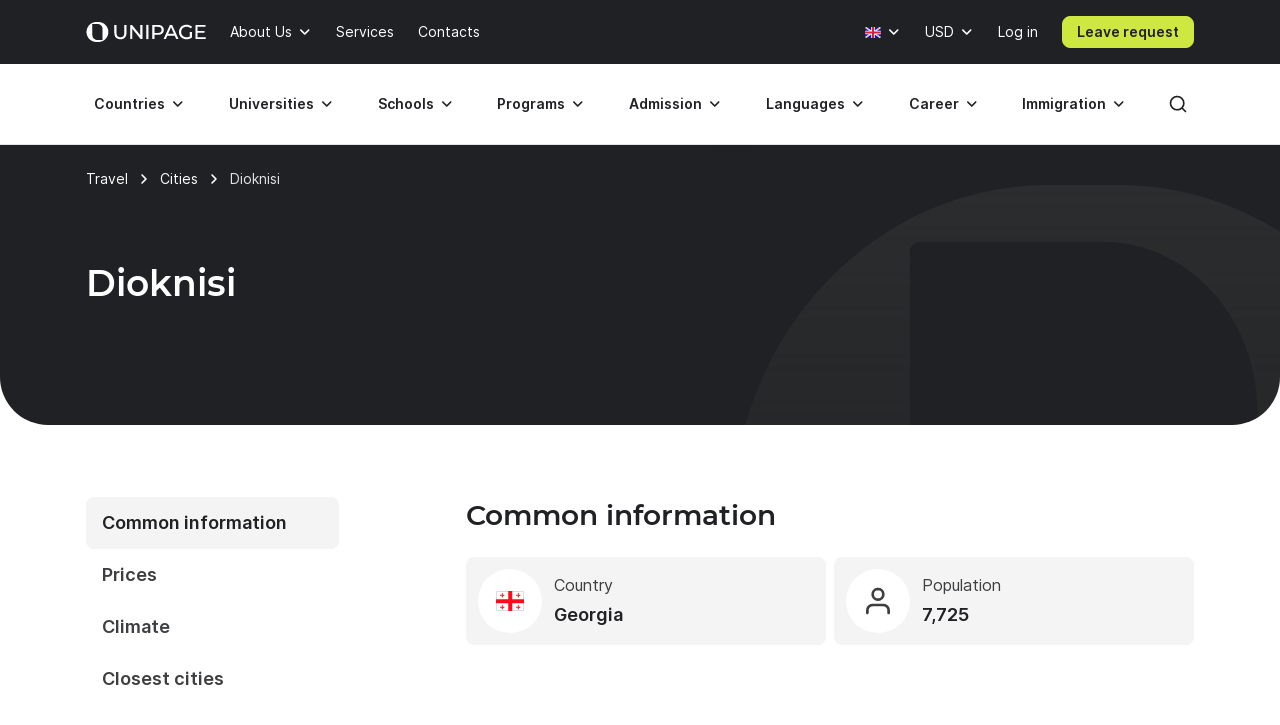

--- FILE ---
content_type: text/html; charset=UTF-8
request_url: https://www.unipage.net/en/city/614897
body_size: 15371
content:
<!DOCTYPE html>
<html lang="en">
    <head>
    <meta charset="utf-8">
    <meta name="viewport" content="width=device-width, initial-scale=1">
    <title>City Dioknisi | Georgia | Prices | Tours | Sights | Flights | Climate | Attractions</title>
	<meta name="description" content="Should I go to Dioknisi? All you need to know about Dioknisi before traveling, including places, air tickets, hotel, prices Dioknisi and other useful information.">
<meta name="robots" content="none">
<link href="/favicon.ico" rel="icon" sizes="any">
<link type="image/svg+xml" href="/favicon.svg" rel="icon">
<link href="/apple-touch-icon.png" rel="apple-touch-icon">
<link href="/manifest.json" rel="manifest">
<link href="https://www.unipage.net/en/city/614897" rel="canonical">
<link href="https://www.unipage.net/en/city/614897" rel="alternate" hreflang="en">
<link href="https://www.unipage.net/ru/city/614897" rel="alternate" hreflang="ru">
<link href="/css/index.css?v=1764669914843" rel="stylesheet">
<link href="/css/icons.css?v=1764669923370" rel="stylesheet">
<link href="/css/print.css?v=1764669914846" rel="stylesheet" media="print">
<link href="/css/flags.css?v=1764669923375" rel="stylesheet" media="print" onload="this.media=&quot;all&quot;">
            
<script>
    window.growthbook_config = window.growthbook_config || {};
    window.growthbook_config.attributes = {
        isLoudCtaExperimentAllowed: false,
        isWebinarPromoPopupRendered: false,
        isWebinarPromoBannerRendered: false,
    };

    (function waitForGrowthbookReady() {
        function check() {
            if (window._growthbook && window._growthbook.ready) {
                window.dispatchEvent(new CustomEvent("growthbookReady", {
                    detail: window._growthbook
                }));
            } else {
                requestAnimationFrame(check);
            }
        }

        check();
    })();
</script>

<script async
        id="growthbook-script"
        data-api-host="https://cdn.growthbook.io"
        data-client-key=sdk-lLAGqcQ9WLMCGcMc        src="https://cdn.jsdelivr.net/npm/@growthbook/growthbook/dist/bundles/auto.min.js"
></script>                    
    
<script>(function(w,d,s,l,i){w[l]=w[l]||[];w[l].push({'gtm.start':new Date().getTime(),event:'gtm.js'});var f=d.getElementsByTagName(s)[0],j=d.createElement(s),dl=l!='dataLayer'?'&l='+l:'';j.async=true;j.src= 'https://www.googletagmanager.com/gtm.js?id='+i+dl;f.parentNode.insertBefore(j,f);})(window,document,'script','dataLayer','GTM-KQMGKGT');</script>	<meta name="csrf-param" content="_csrf">
<meta name="csrf-token" content="ugnA_XJzudeDvrwr1OVdhtnISfkMYr2PO-dkkYq4VDnoJLnEODfps9HV-2ecoyfQrJEGvj0N88VSqAv26_UDTw==">
    <link type="font/woff2" href="/fonts/montserrat/montserrat-semibold.woff2" rel="preload" as="font" crossorigin><link type="font/woff2" href="/fonts/inter/inter-semibold.woff2" rel="preload" as="font" crossorigin><link type="font/woff2" href="/fonts/inter/inter-regular.woff2" rel="preload" as="font" crossorigin>    
<script type="text/javascript" >
    (function(m,e,t,r,i,k,a){m[i]=m[i]||function(){(m[i].a=m[i].a||[]).push(arguments)};m[i].l=1*new Date();k=e.createElement(t),a=e.getElementsByTagName(t)[0],k.async=1,k.src=r,a.parentNode.insertBefore(k,a)})(window, document, "script", "https://mc.yandex.ru/metrika/tag.js", "ym");

    ym(84469840, "init", {
        clickmap:true,
        trackLinks:true,
        accurateTrackBounce:true,
        webvisor:true
    });
</script>    </head>
<body>

<noscript><iframe src="https://www.googletagmanager.com/ns.html?id=GTM-KQMGKGT" height="0" width="0" style="display:none;visibility:hidden"></iframe></noscript>
<div class="header">
    <nav class="header__nav">
        <div class="header__top-bar">
            <div class="header__top-bar-container container">
                
<a class="logo header__logo" href="/en/home" title="Home page" aria-label="Home page"><span class="logo__image" aria-hidden="true"></span></a>                <ul class="header__top-bar-list">
                    
                    
<li class="menu-item menu-item_level_first dropdown" id="about-submenu" data-dropdown="container">
    <button class="menu-item__button button dropdown-toggle"
            id="about"
            type="button"
            aria-haspopup="true"
            data-dropdown="toggle"
            data-ga-event="x_impression x_click"
            data-ga-category="top-nav"
            data-ga-label="about-us">
        About Us    </button>
    <div class="dropdown-menu dropdown-menu_position_left transition-none" data-dropdown="menu">
        
<div class="dropdown-header ">
            <button class="dropdown-header__return-button button button_tertiary button_size_m button_icon button_round"
                type="button"
                aria-label="Return"
                data-dropdown="return">
            <span class="icon icon-arrow-left" aria-hidden="true"></span>
        </button>
    
            <span class="dropdown-header__title" aria-hidden="true">About Us</span>
    
    <button class="dropdown-header__close-button button button_x close-button"
            type="button"
            aria-label="Close"
            data-dropdown="close">
    </button>
</div>
        <div class="dropdown-menu__container">
            <ul class="dropdown-menu__list" aria-labelledby="about">
                                                            <li class="dropdown-list-item dropdown-list-item_size_s">
                            <a href="/en/company" data-ga-event="x_impression x_click" data-ga-category="top-nav" data-ga-label="company">Company</a>                        </li>
                                                                                <li class="dropdown-list-item dropdown-list-item_size_s">
                            <a href="/en/team" data-ga-event="x_impression x_click" data-ga-category="top-nav" data-ga-label="team">Mentors</a>                        </li>
                                                                                <li class="dropdown-list-item dropdown-list-item_size_s">
                            <a href="/en/editorial" data-ga-event="x_impression x_click" data-ga-category="top-nav" data-ga-label="editorial">Editorial</a>                        </li>
                                                                                <li class="dropdown-list-item dropdown-list-item_size_s">
                            <a href="/en/ads" target="_blank" data-ga-event="x_impression x_click" data-ga-category="top-nav" data-ga-label="mediakit">Advertising</a>                        </li>
                                                                                                                    <li class="dropdown-list-item dropdown-list-item_size_s">
                            <a href="/en/join_us" data-ga-event="x_impression x_click" data-ga-category="top-nav" data-ga-label="careers">Jobs</a>                        </li>
                                                                                <li class="dropdown-list-item dropdown-list-item_size_s">
                            <a href="/en/for_agents" data-ga-event="x_impression x_click" data-ga-category="top-nav" data-ga-label="referral">Referral program</a>                        </li>
                                                </ul>
        </div>
    </div>
</li>
                    <li class="menu-item menu-item_level_first">
                        <a class="menu-item__button button"
                           href="/en/services"
                           data-ga-event="x_impression x_click"
                           data-ga-category="top-nav"
                           data-ga-label="services">
                            Services                        </a>
                    </li>

                                            <li class="menu-item menu-item_level_first">
                            <a class="menu-item__button button"
                               href="/en/contacts"
                               data-ga-event="x_impression x_click"
                               data-ga-category="top-nav"
                               data-ga-label="contacts">
                                Contacts                            </a>
                        </li>
                                    </ul>
                <ul class="header__controls" id="localisation-submenu" data-dropdown="container" aria-label="Language and currency">
                    
<li class="header__language menu-item menu-item_level_first dropdown language-menu" id="language-container" data-dropdown="container">
    <button class="header__language-toggle menu-item__button button dropdown-toggle"
            id="language-toggle"
            type="button"
            aria-label="Language"
            aria-haspopup="true"
            data-dropdown="toggle">
        <span class="flag flag-uk"></span>    </button>
    <div class="dropdown-menu dropdown-menu_position_right transition-none" id="language-menu" data-dropdown="menu">
        <span class="dropdown-menu__list-title"
              id="language-menu-list-title"
              aria-hidden="true">
            Language        </span>
        <ul class="dropdown-menu__list header__language-list" id="language-menu-list" aria-labelledby="language-toggle">
                            <li class="dropdown-list-item dropdown-list-item_size_s">
                    <a href="#" class="language-link" data-hreflang=ru>
                        Russian                    </a>
                </li>
                            <li class="dropdown-list-item dropdown-list-item_size_s checked">
                    <a href="#" class="language-link" data-hreflang=en>
                        English                    </a>
                </li>
                    </ul>
    </div>
</li>                    
<li class="header__currency menu-item menu-item_level_first dropdown currency-menu" id="currency-container" data-dropdown="container">
    <button class="menu-item__button button dropdown-toggle"
            id="currency-toggle"
            type="button"
            aria-label="Currency"
            aria-haspopup="true"
            data-dropdown="toggle">
        USD    </button>
    <div class="dropdown-menu dropdown-menu_position_right transition-none" id="currency-menu" data-dropdown="menu">
        
<div class="dropdown-header ">
            <button class="dropdown-header__return-button button button_tertiary button_size_m button_icon button_round"
                type="button"
                aria-label="Return"
                data-dropdown="return">
            <span class="icon icon-arrow-left" aria-hidden="true"></span>
        </button>
    
            <span class="dropdown-header__title" aria-hidden="true">Language and currency</span>
    
    <button class="dropdown-header__close-button button button_x close-button"
            type="button"
            aria-label="Close"
            data-dropdown="close">
    </button>
</div>
        <div class="dropdown-menu__container" id="currency-menu-container">
            <span class="dropdown-menu__list-title" aria-hidden="true">Currency</span>
            <div class="dropdown-menu__search form-control-icon__wrapper">
                <label for="currency-search" class="visually-hidden">Find currency: </label>
                <input class="form-control form-control-icon"
                       id="currency-search"
                       type="text"
                       name="currency-search"
                       aria-label="Find currency"
                       placeholder="Find currency">
            </div>
            <ul class="dropdown-menu__list" aria-labelledby="currency-toggle">
                                    <li class="dropdown-list-item dropdown-list-item_size_s dropdown-list-item_currency checked">
                        <a class="currency-link"
                           href="#"
                           data-currency="USD">
                            <span>USD</span>
                            <span>US dollar</span>
                        </a>
                    </li>
                                    <li class="dropdown-list-item dropdown-list-item_size_s dropdown-list-item_currency">
                        <a class="currency-link"
                           href="#"
                           data-currency="EUR">
                            <span>EUR</span>
                            <span>Euro</span>
                        </a>
                    </li>
                                    <li class="dropdown-list-item dropdown-list-item_size_s dropdown-list-item_currency">
                        <a class="currency-link"
                           href="#"
                           data-currency="RUB">
                            <span>RUB</span>
                            <span>Russian ruble</span>
                        </a>
                    </li>
                                    <li class="dropdown-list-item dropdown-list-item_size_s dropdown-list-item_currency">
                        <a class="currency-link"
                           href="#"
                           data-currency="KZT">
                            <span>KZT</span>
                            <span>Kazakhstani tenge</span>
                        </a>
                    </li>
                                    <li class="dropdown-list-item dropdown-list-item_size_s dropdown-list-item_currency">
                        <a class="currency-link"
                           href="#"
                           data-currency="UAH">
                            <span>UAH</span>
                            <span>Ukrainian hryvnia</span>
                        </a>
                    </li>
                                    <li class="dropdown-list-item dropdown-list-item_size_s dropdown-list-item_currency">
                        <a class="currency-link"
                           href="#"
                           data-currency="UZS">
                            <span>UZS</span>
                            <span>Uzbekistan sum</span>
                        </a>
                    </li>
                                    <li class="dropdown-list-item dropdown-list-item_size_s dropdown-list-item_currency">
                        <a class="currency-link"
                           href="#"
                           data-currency="BYN">
                            <span>BYN</span>
                            <span>Belarusian ruble</span>
                        </a>
                    </li>
                                    <li class="dropdown-list-item dropdown-list-item_size_s dropdown-list-item_currency">
                        <a class="currency-link"
                           href="#"
                           data-currency="KGS">
                            <span>KGS</span>
                            <span>Kyrgystani som</span>
                        </a>
                    </li>
                                    <li class="dropdown-list-item dropdown-list-item_size_s dropdown-list-item_currency">
                        <a class="currency-link"
                           href="#"
                           data-currency="AZN">
                            <span>AZN</span>
                            <span>Azerbaijani manat</span>
                        </a>
                    </li>
                                    <li class="dropdown-list-item dropdown-list-item_size_s dropdown-list-item_currency">
                        <a class="currency-link"
                           href="#"
                           data-currency="TRY">
                            <span>TRY</span>
                            <span>Turkish lira</span>
                        </a>
                    </li>
                                    <li class="dropdown-list-item dropdown-list-item_size_s dropdown-list-item_currency">
                        <a class="currency-link"
                           href="#"
                           data-currency="TMT">
                            <span>TMT</span>
                            <span>Turkmenistani manat</span>
                        </a>
                    </li>
                                    <li class="dropdown-list-item dropdown-list-item_size_s dropdown-list-item_currency">
                        <a class="currency-link"
                           href="#"
                           data-currency="PLN">
                            <span>PLN</span>
                            <span>Polish zloty</span>
                        </a>
                    </li>
                                    <li class="dropdown-list-item dropdown-list-item_size_s dropdown-list-item_currency">
                        <a class="currency-link"
                           href="#"
                           data-currency="GEL">
                            <span>GEL</span>
                            <span>Georgian lari</span>
                        </a>
                    </li>
                                    <li class="dropdown-list-item dropdown-list-item_size_s dropdown-list-item_currency">
                        <a class="currency-link"
                           href="#"
                           data-currency="GBP">
                            <span>GBP</span>
                            <span>Pound sterling</span>
                        </a>
                    </li>
                                    <li class="dropdown-list-item dropdown-list-item_size_s dropdown-list-item_currency">
                        <a class="currency-link"
                           href="#"
                           data-currency="NGN">
                            <span>NGN</span>
                            <span>Nigerian naira</span>
                        </a>
                    </li>
                                    <li class="dropdown-list-item dropdown-list-item_size_s dropdown-list-item_currency">
                        <a class="currency-link"
                           href="#"
                           data-currency="INR">
                            <span>INR</span>
                            <span>Indian rupee</span>
                        </a>
                    </li>
                                    <li class="dropdown-list-item dropdown-list-item_size_s dropdown-list-item_currency">
                        <a class="currency-link"
                           href="#"
                           data-currency="ILS">
                            <span>ILS</span>
                            <span>Israeli shekel</span>
                        </a>
                    </li>
                                    <li class="dropdown-list-item dropdown-list-item_size_s dropdown-list-item_currency">
                        <a class="currency-link"
                           href="#"
                           data-currency="MDL">
                            <span>MDL</span>
                            <span>Moldovan leu</span>
                        </a>
                    </li>
                                    <li class="dropdown-list-item dropdown-list-item_size_s dropdown-list-item_currency">
                        <a class="currency-link"
                           href="#"
                           data-currency="AMD">
                            <span>AMD</span>
                            <span>Armenian dram</span>
                        </a>
                    </li>
                                    <li class="dropdown-list-item dropdown-list-item_size_s dropdown-list-item_currency">
                        <a class="currency-link"
                           href="#"
                           data-currency="LVL">
                            <span>LVL</span>
                            <span>Latvian lats</span>
                        </a>
                    </li>
                                    <li class="dropdown-list-item dropdown-list-item_size_s dropdown-list-item_currency">
                        <a class="currency-link"
                           href="#"
                           data-currency="PHP">
                            <span>PHP</span>
                            <span>Philippine peso</span>
                        </a>
                    </li>
                                    <li class="dropdown-list-item dropdown-list-item_size_s dropdown-list-item_currency">
                        <a class="currency-link"
                           href="#"
                           data-currency="TJS">
                            <span>TJS</span>
                            <span>Tajikistani somoni</span>
                        </a>
                    </li>
                                    <li class="dropdown-list-item dropdown-list-item_size_s dropdown-list-item_currency">
                        <a class="currency-link"
                           href="#"
                           data-currency="PKR">
                            <span>PKR</span>
                            <span>Pakistani rupee</span>
                        </a>
                    </li>
                                    <li class="dropdown-list-item dropdown-list-item_size_s dropdown-list-item_currency">
                        <a class="currency-link"
                           href="#"
                           data-currency="AUD">
                            <span>AUD</span>
                            <span>Australian dollar</span>
                        </a>
                    </li>
                                    <li class="dropdown-list-item dropdown-list-item_size_s dropdown-list-item_currency">
                        <a class="currency-link"
                           href="#"
                           data-currency="CAD">
                            <span>CAD</span>
                            <span>Canadian dollar</span>
                        </a>
                    </li>
                                    <li class="dropdown-list-item dropdown-list-item_size_s dropdown-list-item_currency">
                        <a class="currency-link"
                           href="#"
                           data-currency="CHF">
                            <span>CHF</span>
                            <span>Swiss franc</span>
                        </a>
                    </li>
                                    <li class="dropdown-list-item dropdown-list-item_size_s dropdown-list-item_currency">
                        <a class="currency-link"
                           href="#"
                           data-currency="CNY">
                            <span>CNY</span>
                            <span>Yuan renminbi</span>
                        </a>
                    </li>
                                    <li class="dropdown-list-item dropdown-list-item_size_s dropdown-list-item_currency">
                        <a class="currency-link"
                           href="#"
                           data-currency="JPY">
                            <span>JPY</span>
                            <span>Japanese yen</span>
                        </a>
                    </li>
                                    <li class="dropdown-list-item dropdown-list-item_size_s dropdown-list-item_currency">
                        <a class="currency-link"
                           href="#"
                           data-currency="RSD">
                            <span>RSD</span>
                            <span>Serbian dinar</span>
                        </a>
                    </li>
                            </ul>
        </div>
    </div>
</li>                </ul>

                

                
    <div class="menu-item menu-item_level_first header__user-login">
        <a class="menu-item__button button" href="/en/user/login">Log in</a>
    </div>

                                    <a class="header__cta-button button button_primary button_size_s button_inverted request-button" href="/en/request/create" data-desktop-button-type="primary" data-tablet-button-type="primary" data-ga-category="button_cta_nav" data-ga-event="x_impression x_click" data-ga-label="Leave request">Leave request</a>                
                <button class="header__burger-button button button_inverted button_tertiary button_size_m button_icon" type="button" aria-label="Меню" aria-haspopup="true">
                    <span class="icon icon-menu" aria-hidden="true"></span>
                </button>
                <div class="dropdown-backdrop transition-none"></div>
            </div>
        </div>
        <div class="header__menu transition-none" id="header-menu" data-dropdown="menu">
            
<div class="dropdown-header header__menu-header dropdown">
    
    
    <button class="dropdown-header__close-button button button_x close-button"
            type="button"
            aria-label="Close"
            data-dropdown="close">
    </button>
</div>
            <div class="header__menu-search">
		        <div id="search-submenu" class="menu-item menu-item_level_second dropdown" data-dropdown="container"><button type="button" id="search" class="menu-search__toggle-button menu-item__button button dropdown-toggle" aria-haspopup="true" data-dropdown="toggle" data-ga-event="x_impression x_click" data-ga-category="top-nav-submenu" data-ga-label="search">Search</button><div class="dropdown-menu dropdown-submenu transition-none dropdown-menu_position_left" data-dropdown="menu">
<div class="dropdown-header ">
            <button class="dropdown-header__return-button button button_tertiary button_size_m button_icon button_round"
                type="button"
                aria-label="Return"
                data-dropdown="return">
            <span class="icon icon-arrow-left" aria-hidden="true"></span>
        </button>
    
            <span class="dropdown-header__title" aria-hidden="true">Search</span>
    
    <button class="dropdown-header__close-button button button_x close-button"
            type="button"
            aria-label="Close"
            data-dropdown="close">
    </button>
</div><div class="dropdown-menu__container dropdown-submenu__container dropdown-submenu__container_but_tertiary" aria-labelledby="search">
<div class="global-search hidden-desktop">
	<select id="mobile-global-search-input" class="global-search__input hidden-desktop" name="search-query" data-type="select" autocomplete="off" placeholder="Search" data-remote="/api/search/all" data-clear-cache-after-request data-no-close data-client-search-by="q" data-load-throttle="1000" data-on-change="value =&gt; {this.element.tomselect.clear(); window.location.href = value}" data-on-initialize="() =&gt; {
			    this.element.tomselect.dropdown.prepend(document.querySelector(&quot;.global-search__scope-mobile&quot;));
                this.element.tomselect.control.append(document.querySelector(&quot;#global-search-actions-mobile&quot;));
            }" data-dependencies="{&quot;scope&quot;:&quot;input[name=\&quot;mobile-search-scope\&quot;]&quot;}" data-item-render="inject" data-option-render="inject" data-no-results-text="No results found for " data-add-option-text="Add "></select>
    <div class="global-search__actions" id="global-search-actions-mobile">
        <button class="button button_tertiary global-search__clear-button" id="global-search-clear-mobile"><span class="icon icon-x"></span></button>
    </div>

    <div class="global-search__scope-mobile" data-scroll-area>
		<label class="form-radio form-radio_inline active"><input type="radio" name="mobile-search-scope" value="all" checked><span>All</span></label>
		<label class="form-radio form-radio_inline"><input type="radio" name="mobile-search-scope" value="page"><span>Article</span></label>
		<label class="form-radio form-radio_inline"><input type="radio" name="mobile-search-scope" value="university"><span>University</span></label>    </div>
</div>
</div></div></div>            </div>

            <div class="header__menu-container container">
                
<div class="global-search">
    <div class="global-search__panel hidden-mobile container hidden">
        <select id="global-search-input" class="global-search__input hidden-mobile" name="search-query" required data-type="select" autocomplete="off" data-remote="/api/search/all" data-clear-cache-after-request data-no-close data-client-search-by="q" data-load-throttle="1000" data-on-change="value =&gt; {this.element.tomselect.clear(); window.location.href = value}" data-on-initialize="() =&gt; {this.element.tomselect.control.append(document.querySelector(&quot;#global-search-actions&quot;))}" data-dependencies="{&quot;scope&quot;:&quot;#global-search-scope&quot;}" data-item-render="inject" data-option-render="inject" data-no-results-text="No results found for " data-add-option-text="Add "></select>
        <div class="global-search__actions" id="global-search-actions">
            <button class="button button_tertiary global-search__clear-button" id="global-search-clear"><span class="icon icon-x"></span></button>

            <select id="global-search-scope" class="form-control global-search__scope hidden-mobile" name="scope" data-type="select" autocomplete="off" data-noinput data-on-change="value =&gt; {const search = document.querySelector(&quot;#global-search-input&quot;)[&quot;internalTomSelect&quot;]; const query = search.lastQuery; search.clearOptions(); search.load(query); search.refreshOptions(null)}" data-no-results-text="No results found for " data-add-option-text="Add "><option value="all" selected>All</option><option value="page">Article</option><option value="university">University</option></select>        </div>

        <button class="global-search__close-button button button_x close-button"
                type="button"
                aria-label="Close search">
        </button>
    </div>
</div>

                <ul class="header__menu-list">
                                            <li id="countries-submenu" class="menu-item menu-item_level_second dropdown" data-dropdown="container"><button type="button" id="countries" class="menu-item__button button dropdown-toggle" aria-haspopup="true" data-dropdown="toggle" data-ga-event="x_impression x_click" data-ga-category="top-nav-submenu" data-ga-label="countries">Countries</button><div class="dropdown-menu dropdown-submenu transition-none dropdown-menu_position_left" data-dropdown="menu">
<div class="dropdown-header ">
            <button class="dropdown-header__return-button button button_tertiary button_size_m button_icon button_round"
                type="button"
                aria-label="Return"
                data-dropdown="return">
            <span class="icon icon-arrow-left" aria-hidden="true"></span>
        </button>
    
            <span class="dropdown-header__title" aria-hidden="true">Countries</span>
    
    <button class="dropdown-header__close-button button button_x close-button"
            type="button"
            aria-label="Close"
            data-dropdown="close">
    </button>
</div><ul class="dropdown-menu__container dropdown-submenu__container dropdown-submenu__container_but_secondary" aria-labelledby="countries"><li class="dropdown-submenu__primary"><h2 id="countries-english-speaking" class="dropdown-menu__list-title">English-speaking</h2><ul class="dropdown-menu__list" aria-labelledby="countries-english-speaking">
<li class="dropdown-list-item dropdown-list-item_size_s"><a href="/en/study_usa" data-ga-event="x_impression x_click" data-ga-category="top-nav-submenu" data-ga-label="countries_usa"><span class="flag flag-us" aria-hidden="true"></span><span>USA</span></a></li>
<li class="dropdown-list-item dropdown-list-item_size_s"><a href="/en/study_uk" data-ga-event="x_impression x_click" data-ga-category="top-nav-submenu" data-ga-label="countries_united-kingdom"><span class="flag flag-uk" aria-hidden="true"></span><span>United Kingdom</span></a></li>
<li class="dropdown-list-item dropdown-list-item_size_s"><a href="/en/study_australia" data-ga-event="x_impression x_click" data-ga-category="top-nav-submenu" data-ga-label="countries_australia"><span class="flag flag-au" aria-hidden="true"></span><span>Australia</span></a></li>
<li class="dropdown-list-item dropdown-list-item_size_s"><a href="/en/study_canada" data-ga-event="x_impression x_click" data-ga-category="top-nav-submenu" data-ga-label="countries_canada"><span class="flag flag-ca" aria-hidden="true"></span><span>Canada</span></a></li>
<li class="dropdown-list-item dropdown-list-item_size_s"><a href="/en/study_ireland" data-ga-event="x_impression x_click" data-ga-category="top-nav-submenu" data-ga-label="countries_ireland"><span class="flag flag-ie" aria-hidden="true"></span><span>Ireland</span></a></li>
</ul><h2 id="countries-europe" class="dropdown-menu__list-title">Europe</h2><ul class="dropdown-menu__list" aria-labelledby="countries-europe">
<li class="dropdown-list-item dropdown-list-item_size_s"><a href="/en/study_germany" data-ga-event="x_impression x_click" data-ga-category="top-nav-submenu" data-ga-label="countries_germany"><span class="flag flag-de" aria-hidden="true"></span><span>Germany</span></a></li>
<li class="dropdown-list-item dropdown-list-item_size_s"><a href="/en/study_france" data-ga-event="x_impression x_click" data-ga-category="top-nav-submenu" data-ga-label="countries_france"><span class="flag flag-fr" aria-hidden="true"></span><span>France</span></a></li>
<li class="dropdown-list-item dropdown-list-item_size_s"><a href="/en/study_netherlands" data-ga-event="x_impression x_click" data-ga-category="top-nav-submenu" data-ga-label="countries_netherlands"><span class="flag flag-nl" aria-hidden="true"></span><span>Netherlands</span></a></li>
<li class="dropdown-list-item dropdown-list-item_size_s"><a href="/en/study_spain" data-ga-event="x_impression x_click" data-ga-category="top-nav-submenu" data-ga-label="countries_spain"><span class="flag flag-es" aria-hidden="true"></span><span>Spain</span></a></li>
<li class="dropdown-list-item dropdown-list-item_size_s"><a href="/en/study_italy" data-ga-event="x_impression x_click" data-ga-category="top-nav-submenu" data-ga-label="countries_italy"><span class="flag flag-it" aria-hidden="true"></span><span>Italy</span></a></li>
</ul><h2 id="countries-asia" class="dropdown-menu__list-title">Asia</h2><ul class="dropdown-menu__list" aria-labelledby="countries-asia">
<li class="dropdown-list-item dropdown-list-item_size_s"><a href="/en/study_china" data-ga-event="x_impression x_click" data-ga-category="top-nav-submenu" data-ga-label="countries_china"><span class="flag flag-cn" aria-hidden="true"></span><span>China</span></a></li>
<li class="dropdown-list-item dropdown-list-item_size_s"><a href="/en/study_japan" data-ga-event="x_impression x_click" data-ga-category="top-nav-submenu" data-ga-label="countries_japan"><span class="flag flag-jp" aria-hidden="true"></span><span>Japan</span></a></li>
<li class="dropdown-list-item dropdown-list-item_size_s"><a href="/en/study_south_korea" data-ga-event="x_impression x_click" data-ga-category="top-nav-submenu" data-ga-label="countries_south-korea"><span class="flag flag-kr" aria-hidden="true"></span><span>South Korea</span></a></li>
<li class="dropdown-list-item dropdown-list-item_size_s"><a href="/en/study_turkey" data-ga-event="x_impression x_click" data-ga-category="top-nav-submenu" data-ga-label="countries_turkey"><span class="flag flag-tr" aria-hidden="true"></span><span>Turkey</span></a></li>

<li class="dropdown-list-item dropdown-list-item_size_s"><a href="/en/study_singapore" data-ga-event="x_impression x_click" data-ga-category="top-nav-submenu" data-ga-label="countries_singapore"><span class="flag flag-sg" aria-hidden="true"></span><span>Singapore</span></a></li>
</ul></li><li class="dropdown-submenu__tertiary"><ul class="dropdown-menu__list">
<li><a class="button button_tertiary button_size_s" href="/en/study_countries" data-desktop-button-type="tertiary" data-ga-event="x_impression x_click" data-ga-category="top-nav-submenu" data-ga-label="countries_all-countries" data-tablet-button-type="primary"><span>All countries</span><span class="icon icon-arrow-right hidden-mobile hidden-tablet" aria-hidden="true"></span></a></li>
</ul></li></ul></div></li>                                            <li id="universities-submenu" class="menu-item menu-item_level_second dropdown" data-dropdown="container"><button type="button" id="universities" class="menu-item__button button dropdown-toggle" aria-haspopup="true" data-dropdown="toggle" data-ga-event="x_impression x_click" data-ga-category="top-nav-submenu" data-ga-label="universities">Universities</button><div class="dropdown-menu dropdown-submenu transition-none dropdown-menu_position_left" data-dropdown="menu">
<div class="dropdown-header ">
            <button class="dropdown-header__return-button button button_tertiary button_size_m button_icon button_round"
                type="button"
                aria-label="Return"
                data-dropdown="return">
            <span class="icon icon-arrow-left" aria-hidden="true"></span>
        </button>
    
            <span class="dropdown-header__title" aria-hidden="true">Universities</span>
    
    <button class="dropdown-header__close-button button button_x close-button"
            type="button"
            aria-label="Close"
            data-dropdown="close">
    </button>
</div><ul class="dropdown-menu__container dropdown-submenu__container" aria-labelledby="universities"><li class="dropdown-submenu__primary"><h2 id="universities-popular-destinations" class="dropdown-menu__list-title">Popular destinations</h2><ul class="dropdown-menu__list" aria-labelledby="universities-popular-destinations">
<li class="dropdown-list-item dropdown-list-item_size_s"><a href="/en/universities_usa" data-ga-event="x_impression x_click" data-ga-category="top-nav-submenu" data-ga-label="universities_usa"><span class="flag flag-us" aria-hidden="true"></span><span>USA</span></a></li>
<li class="dropdown-list-item dropdown-list-item_size_s"><a href="/en/universities_uk" data-ga-event="x_impression x_click" data-ga-category="top-nav-submenu" data-ga-label="universities_united-kingdom"><span class="flag flag-uk" aria-hidden="true"></span><span>United Kingdom</span></a></li>
<li class="dropdown-list-item dropdown-list-item_size_s"><a href="/en/universities_germany" data-ga-event="x_impression x_click" data-ga-category="top-nav-submenu" data-ga-label="universities_germany"><span class="flag flag-de" aria-hidden="true"></span><span>Germany</span></a></li>
<li class="dropdown-list-item dropdown-list-item_size_s"><a href="/en/universities_netherlands" data-ga-event="x_impression x_click" data-ga-category="top-nav-submenu" data-ga-label="universities_the-netherlands"><span class="flag flag-nl" aria-hidden="true"></span><span>Netherlands</span></a></li>
<li class="dropdown-list-item dropdown-list-item_size_s"><a href="/en/universities_canada" data-ga-event="x_impression x_click" data-ga-category="top-nav-submenu" data-ga-label="universities_canada"><span class="flag flag-ca" aria-hidden="true"></span><span>Canada</span></a></li>
</ul></li><li class="dropdown-submenu__secondary"><ul class="dropdown-menu__list">
<li class="dropdown-list-item dropdown-list-item_size_s dropdown-list-item_filled"><a href="/en/universities_ranking" data-ga-event="x_impression x_click" data-ga-category="top-nav-submenu" data-ga-label="universities_best-universities"><span>Best universities</span></a></li>
<li class="dropdown-list-item dropdown-list-item_size_s dropdown-list-item_filled"><a href="/en/universities_free" data-ga-event="x_impression x_click" data-ga-category="top-nav-submenu" data-ga-label="universities_free-universities-abroad"><span>Free universities abroad</span></a></li>
<li class="dropdown-list-item dropdown-list-item_size_s dropdown-list-item_filled"><a href="/en/universities_europe_affordable" data-ga-event="x_impression x_click" data-ga-category="top-nav-submenu" data-ga-label="universities_affordable-universities-in-europe"><span>Affordable universities in Europe </span></a></li>
<li class="dropdown-list-item dropdown-list-item_size_s dropdown-list-item_filled"><a href="/en/colleges_community_usa" data-ga-event="x_impression x_click" data-ga-category="top-nav-submenu" data-ga-label="universities_community-colleges"><span>Community colleges</span></a></li>
<li class="dropdown-list-item dropdown-list-item_size_s dropdown-list-item_filled"><a href="/en/rankings" data-ga-event="x_impression x_click" data-ga-category="top-nav-submenu" data-ga-label="universities_world-university-rankings"><span>World university rankings</span></a></li>
</ul></li><li class="dropdown-submenu__tertiary"><ul class="dropdown-menu__list">
<li><a class="button button_tertiary button_size_s" href="/en/universities_countries" data-desktop-button-type="tertiary" data-ga-event="x_impression x_click" data-ga-category="top-nav-submenu" data-ga-label="universities_all-countries" data-tablet-button-type="primary"><span>All countries</span><span class="icon icon-arrow-right hidden-mobile hidden-tablet" aria-hidden="true"></span></a></li>
<li><a class="button button_tertiary button_size_s" href="/en/universities" data-desktop-button-type="tertiary" data-ga-event="x_impression x_click" data-ga-category="top-nav-submenu" data-ga-label="universities_universities-search" data-tablet-button-type="secondary" data-desktop-button-text="Universities search" data-tablet-button-text="Universities search"><span>Universities search</span><span class="icon icon-arrow-right hidden-mobile hidden-tablet" aria-hidden="true"></span></a></li>
</ul></li></ul></div></li>                                            <li id="schools-submenu" class="menu-item menu-item_level_second dropdown" data-dropdown="container"><button type="button" id="schools" class="menu-item__button button dropdown-toggle" aria-haspopup="true" data-dropdown="toggle" data-ga-event="x_impression x_click" data-ga-category="top-nav-submenu" data-ga-label="schools">Schools</button><div class="dropdown-menu dropdown-submenu transition-none dropdown-menu_position_left" data-dropdown="menu">
<div class="dropdown-header ">
            <button class="dropdown-header__return-button button button_tertiary button_size_m button_icon button_round"
                type="button"
                aria-label="Return"
                data-dropdown="return">
            <span class="icon icon-arrow-left" aria-hidden="true"></span>
        </button>
    
            <span class="dropdown-header__title" aria-hidden="true">Schools</span>
    
    <button class="dropdown-header__close-button button button_x close-button"
            type="button"
            aria-label="Close"
            data-dropdown="close">
    </button>
</div><ul class="dropdown-menu__container dropdown-submenu__container" aria-labelledby="schools"><li class="dropdown-submenu__primary"><h2 id="schools-popular-destinations" class="dropdown-menu__list-title">Popular destinations</h2><ul class="dropdown-menu__list" aria-labelledby="schools-popular-destinations">
<li class="dropdown-list-item dropdown-list-item_size_s"><a href="/en/schools_usa" data-ga-event="x_impression x_click" data-ga-category="top-nav-submenu" data-ga-label="schools_usa"><span class="flag flag-us" aria-hidden="true"></span><span>USA</span></a></li>
<li class="dropdown-list-item dropdown-list-item_size_s"><a href="/en/secondary_education_uk" data-ga-event="x_impression x_click" data-ga-category="top-nav-submenu" data-ga-label="schools_united-kingdom"><span class="flag flag-uk" aria-hidden="true"></span><span>United Kingdom</span></a></li>



<li class="dropdown-list-item dropdown-list-item_size_s"><a href="/en/schools_china" data-ga-event="x_impression x_click" data-ga-category="top-nav-submenu" data-ga-label="schools_china"><span class="flag flag-cn" aria-hidden="true"></span><span>China</span></a></li>
<li class="dropdown-list-item dropdown-list-item_size_s"><a href="/en/schools_estonia" data-ga-event="x_impression x_click" data-ga-category="top-nav-submenu" data-ga-label="schools_estonia"><span class="flag flag-ee" aria-hidden="true"></span><span>Estonia</span></a></li>
<li class="dropdown-list-item dropdown-list-item_size_s"><a href="/en/schools_malaysia" data-ga-event="x_impression x_click" data-ga-category="top-nav-submenu" data-ga-label="schools_malaysia"><span class="flag flag-my" aria-hidden="true"></span><span>Malaysia</span></a></li>
</ul></li><li class="dropdown-submenu__secondary"><ul class="dropdown-menu__list">
<li class="dropdown-list-item dropdown-list-item_size_s dropdown-list-item_filled"><a href="/en/programs_a_level_uk" data-ga-event="x_impression x_click" data-ga-category="top-nav-submenu" data-ga-label="schools_a-level"><span>A-level</span></a></li>
<li class="dropdown-list-item dropdown-list-item_size_s dropdown-list-item_filled"><a href="/en/programs_foundation" data-ga-event="x_impression x_click" data-ga-category="top-nav-submenu" data-ga-label="schools_foundation"><span>Foundation</span></a></li>
<li class="dropdown-list-item dropdown-list-item_size_s dropdown-list-item_filled"><a href="/en/advanced_placement" data-ga-event="x_impression x_click" data-ga-category="top-nav-submenu" data-ga-label="schools_advanced-placement-(ap)"><span>Advanced Placement (AP)</span></a></li>

</ul></li><li class="dropdown-submenu__tertiary"><ul class="dropdown-menu__list">
<li><a class="button button_tertiary button_size_s" href="/en/secondary_education_countries" data-desktop-button-type="tertiary" data-ga-event="x_impression x_click" data-ga-category="top-nav-submenu" data-ga-label="schools_all-countries" data-tablet-button-type="primary"><span>All countries</span><span class="icon icon-arrow-right hidden-mobile hidden-tablet" aria-hidden="true"></span></a></li>
<li><a class="button button_tertiary button_size_s" href="/en/secondary_schools" data-desktop-button-type="tertiary" data-ga-event="x_impression x_click" data-ga-category="top-nav-submenu" data-ga-label="schools_schools-search" data-tablet-button-type="secondary"><span>Schools search</span><span class="icon icon-arrow-right hidden-mobile hidden-tablet" aria-hidden="true"></span></a></li>
</ul></li></ul></div></li>                                            <li id="programs-submenu" class="menu-item menu-item_level_second dropdown" data-dropdown="container"><button type="button" id="programs" class="menu-item__button button dropdown-toggle" aria-haspopup="true" data-dropdown="toggle" data-ga-event="x_impression x_click" data-ga-category="top-nav-submenu" data-ga-label="programs">Programs</button><div class="dropdown-menu dropdown-submenu transition-none dropdown-menu_position_left" data-dropdown="menu">
<div class="dropdown-header ">
            <button class="dropdown-header__return-button button button_tertiary button_size_m button_icon button_round"
                type="button"
                aria-label="Return"
                data-dropdown="return">
            <span class="icon icon-arrow-left" aria-hidden="true"></span>
        </button>
    
            <span class="dropdown-header__title" aria-hidden="true">Programs</span>
    
    <button class="dropdown-header__close-button button button_x close-button"
            type="button"
            aria-label="Close"
            data-dropdown="close">
    </button>
</div><ul class="dropdown-menu__container dropdown-submenu__container" aria-labelledby="programs"><li class="dropdown-submenu__primary"><ul class="dropdown-menu__list">
<li class="dropdown-list-item dropdown-list-item_size_s"><a href="/en/higher_education_countries" data-ga-event="x_impression x_click" data-ga-category="top-nav-submenu" data-ga-label="programs_higher-education"><span>Higher education</span></a></li>
<li class="dropdown-list-item dropdown-list-item_size_s"><a href="/en/bachelor_countries" data-ga-event="x_impression x_click" data-ga-category="top-nav-submenu" data-ga-label="programs_bachelor’s-degree"><span>Bachelor’s degree</span></a></li>
<li class="dropdown-list-item dropdown-list-item_size_s"><a href="/en/master_countries" data-ga-event="x_impression x_click" data-ga-category="top-nav-submenu" data-ga-label="programs_master’s-degree"><span>Master’s degree</span></a></li>
<li class="dropdown-list-item dropdown-list-item_size_s"><a href="/en/programs_mba" data-ga-event="x_impression x_click" data-ga-category="top-nav-submenu" data-ga-label="programs_мва"><span>МВА</span></a></li>
<li class="dropdown-list-item dropdown-list-item_size_s"><a href="/en/degree_phd" data-ga-event="x_impression x_click" data-ga-category="top-nav-submenu" data-ga-label="programs_doctorate-degree-(phd)"><span>Doctorate degree (PhD)</span></a></li>
</ul></li><li class="dropdown-submenu__secondary"><ul class="dropdown-menu__list">
<li class="dropdown-list-item dropdown-list-item_size_s dropdown-list-item_filled"><a href="/en/secondary_education_countries" data-ga-event="x_impression x_click" data-ga-category="top-nav-submenu" data-ga-label="programs_secondary-education"><span>Secondary education</span></a></li>
<li class="dropdown-list-item dropdown-list-item_size_s dropdown-list-item_filled"><a href="/en/preparation_countries" data-ga-event="x_impression x_click" data-ga-category="top-nav-submenu" data-ga-label="programs_preparatory-programs"><span>Preparatory programs</span></a></li>
<li class="dropdown-list-item dropdown-list-item_size_s dropdown-list-item_filled"><a href="/en/education_online" data-ga-event="x_impression x_click" data-ga-category="top-nav-submenu" data-ga-label="programs_online-education"><span>Online Education</span></a></li>
<li class="dropdown-list-item dropdown-list-item_size_s dropdown-list-item_filled"><a href="/en/professions" data-ga-event="x_impression x_click" data-ga-category="top-nav-submenu" data-ga-label="programs_professional-education"><span>Professional education </span></a></li>
<li class="dropdown-list-item dropdown-list-item_size_s dropdown-list-item_filled"><a href="/en/programs_summer" data-ga-event="x_impression x_click" data-ga-category="top-nav-submenu" data-ga-label="programs_summer-schools-abroad"><span>Summer schools abroad</span></a></li>
</ul></li><li class="dropdown-submenu__tertiary"><ul class="dropdown-menu__list">
<li><a class="button button_tertiary button_size_s" href="/en/programs" data-desktop-button-type="tertiary" data-ga-event="x_impression x_click" data-ga-category="top-nav-submenu" data-ga-label="programs_academic-programs-search" data-tablet-button-type="primary" data-desktop-button-text="Academic programs search" data-tablet-button-text="Program search"><span>Academic programs search</span><span class="icon icon-arrow-right hidden-mobile hidden-tablet" aria-hidden="true"></span></a></li>
</ul></li></ul></div></li>                                            <li id="admission-submenu" class="menu-item menu-item_level_second dropdown" data-dropdown="container"><button type="button" id="admission" class="menu-item__button button dropdown-toggle" aria-haspopup="true" data-dropdown="toggle" data-ga-event="x_impression x_click" data-ga-category="top-nav-submenu" data-ga-label="admission">Admission</button><div class="dropdown-menu dropdown-submenu transition-none dropdown-menu_position_center" data-dropdown="menu">
<div class="dropdown-header ">
            <button class="dropdown-header__return-button button button_tertiary button_size_m button_icon button_round"
                type="button"
                aria-label="Return"
                data-dropdown="return">
            <span class="icon icon-arrow-left" aria-hidden="true"></span>
        </button>
    
            <span class="dropdown-header__title" aria-hidden="true">Admission</span>
    
    <button class="dropdown-header__close-button button button_x close-button"
            type="button"
            aria-label="Close"
            data-dropdown="close">
    </button>
</div><ul class="dropdown-menu__container dropdown-submenu__container dropdown-submenu__container_but_tertiary" aria-labelledby="admission"><li class="dropdown-submenu__primary"><h2 id="admission-popular-destinations" class="dropdown-menu__list-title">Popular destinations</h2><ul class="dropdown-menu__list" aria-labelledby="admission-popular-destinations">
<li class="dropdown-list-item dropdown-list-item_size_s"><a href="/en/admission_usa" data-ga-event="x_impression x_click" data-ga-category="top-nav-submenu" data-ga-label="admission_usa"><span class="flag flag-us" aria-hidden="true"></span><span>USA</span></a></li>
<li class="dropdown-list-item dropdown-list-item_size_s"><a href="/en/admission_uk" data-ga-event="x_impression x_click" data-ga-category="top-nav-submenu" data-ga-label="admission_united-kingdom"><span class="flag flag-uk" aria-hidden="true"></span><span>United Kingdom</span></a></li>
<li class="dropdown-list-item dropdown-list-item_size_s"><a href="/en/admission_germany" data-ga-event="x_impression x_click" data-ga-category="top-nav-submenu" data-ga-label="admission_germany"><span class="flag flag-de" aria-hidden="true"></span><span>Germany</span></a></li>
<li class="dropdown-list-item dropdown-list-item_size_s"><a href="/en/admission_netherlands" data-ga-event="x_impression x_click" data-ga-category="top-nav-submenu" data-ga-label="admission_the-netherlands"><span class="flag flag-nl" aria-hidden="true"></span><span>Netherlands</span></a></li>
<li class="dropdown-list-item dropdown-list-item_size_s"><a href="/en/admission_canada" data-ga-event="x_impression x_click" data-ga-category="top-nav-submenu" data-ga-label="admission_canada"><span class="flag flag-ca" aria-hidden="true"></span><span>Canada</span></a></li>
<li class="dropdown-list-item dropdown-list-item_size_s"><a href="/en/admission_countries" data-ga-event="x_impression x_click" data-ga-category="top-nav-submenu" data-ga-label="admission_other-countries"><span>Other countries</span></a></li>
</ul><h2 id="admission-exams" class="dropdown-menu__list-title">Exams</h2><ul class="dropdown-menu__list" aria-labelledby="admission-exams">
<li class="dropdown-list-item dropdown-list-item_size_s"><a href="/en/exam_ielts" data-ga-event="x_impression x_click" data-ga-category="top-nav-submenu" data-ga-label="admission_ielts"><span>IELTS</span></a></li>
<li class="dropdown-list-item dropdown-list-item_size_s"><a href="/en/exam_toefl" data-ga-event="x_impression x_click" data-ga-category="top-nav-submenu" data-ga-label="admission_toefl"><span>TOEFL</span></a></li>
<li class="dropdown-list-item dropdown-list-item_size_s"><a href="/en/exams" data-ga-event="x_impression x_click" data-ga-category="top-nav-submenu" data-ga-label="admission_other-exams"><span>Other exams</span></a></li>
</ul><h2 id="admission-documents" class="dropdown-menu__list-title">Documents</h2><ul class="dropdown-menu__list" aria-labelledby="admission-documents">
<li class="dropdown-list-item dropdown-list-item_size_s"><a href="/en/letter_recommendation" data-ga-event="x_impression x_click" data-ga-category="top-nav-submenu" data-ga-label="admission_recommendation-letter"><span>Recommendation letter</span></a></li>
<li class="dropdown-list-item dropdown-list-item_size_s"><a href="/en/letter_motivation" data-ga-event="x_impression x_click" data-ga-category="top-nav-submenu" data-ga-label="admission_motivation-letter"><span>Motivation letter</span></a></li>
<li class="dropdown-list-item dropdown-list-item_size_s"><a href="/en/documents" data-ga-event="x_impression x_click" data-ga-category="top-nav-submenu" data-ga-label="admission_other-documents"><span>Other documents</span></a></li>
</ul></li><li class="dropdown-submenu__secondary"><ul class="dropdown-menu__list">
<li class="dropdown-list-item dropdown-list-item_size_s dropdown-list-item_filled"><a href="/en/preparation_countries" data-ga-event="x_impression x_click" data-ga-category="top-nav-submenu" data-ga-label="admission_preparatory-programs"><span>Preparatory programs</span></a></li>

<li class="dropdown-list-item dropdown-list-item_size_s dropdown-list-item_filled"><a href="/en/scholarships_countries" data-ga-event="x_impression x_click" data-ga-category="top-nav-submenu" data-ga-label="admission_scholarships"><span>Scholarships</span></a></li>


<li class="dropdown-list-item dropdown-list-item_size_s dropdown-list-item_filled"><a href="/en/student_life_countries" data-ga-event="x_impression x_click" data-ga-category="top-nav-submenu" data-ga-label="admission_student-life"><span>Student life </span></a></li>
</ul></li></ul></div></li>                                            <li id="languages-submenu" class="menu-item menu-item_level_second dropdown" data-dropdown="container"><button type="button" id="languages" class="menu-item__button button dropdown-toggle" aria-haspopup="true" data-dropdown="toggle" data-ga-event="x_impression x_click" data-ga-category="top-nav-submenu" data-ga-label="languages">Languages</button><div class="dropdown-menu dropdown-submenu transition-none dropdown-menu_position_center" data-dropdown="menu">
<div class="dropdown-header ">
            <button class="dropdown-header__return-button button button_tertiary button_size_m button_icon button_round"
                type="button"
                aria-label="Return"
                data-dropdown="return">
            <span class="icon icon-arrow-left" aria-hidden="true"></span>
        </button>
    
            <span class="dropdown-header__title" aria-hidden="true">Languages</span>
    
    <button class="dropdown-header__close-button button button_x close-button"
            type="button"
            aria-label="Close"
            data-dropdown="close">
    </button>
</div><ul class="dropdown-menu__container dropdown-submenu__container" aria-labelledby="languages"><li class="dropdown-submenu__primary"><h2 id="languages-language-courses" class="dropdown-menu__list-title">Language courses</h2><ul class="dropdown-menu__list" aria-labelledby="languages-language-courses">
<li class="dropdown-list-item dropdown-list-item_size_s"><a href="/en/courses_english_uk" data-ga-event="x_impression x_click" data-ga-category="top-nav-submenu" data-ga-label="languages_english-courses"><span class="flag flag-uk" aria-hidden="true"></span><span>English courses</span></a></li>
<li class="dropdown-list-item dropdown-list-item_size_s"><a href="/en/courses_german_germany" data-ga-event="x_impression x_click" data-ga-category="top-nav-submenu" data-ga-label="languages_german-courses"><span class="flag flag-de" aria-hidden="true"></span><span>German courses</span></a></li>
<li class="dropdown-list-item dropdown-list-item_size_s"><a href="/en/courses_korean_south_korea" data-ga-event="x_impression x_click" data-ga-category="top-nav-submenu" data-ga-label="languages_korean-courses"><span class="flag flag-kr" aria-hidden="true"></span><span>Korean courses</span></a></li>
<li class="dropdown-list-item dropdown-list-item_size_s"><a href="/en/courses_turkish_turkey" data-ga-event="x_impression x_click" data-ga-category="top-nav-submenu" data-ga-label="languages_turkish-courses"><span class="flag flag-tr" aria-hidden="true"></span><span>Turkish courses</span></a></li>
<li class="dropdown-list-item dropdown-list-item_size_s"><a href="/en/courses_french_france" data-ga-event="x_impression x_click" data-ga-category="top-nav-submenu" data-ga-label="languages_french-courses"><span class="flag flag-fr" aria-hidden="true"></span><span>French courses</span></a></li>
<li class="dropdown-list-item dropdown-list-item_size_s"><a href="/en/language_courses_countries" data-ga-event="x_impression x_click" data-ga-category="top-nav-submenu" data-ga-label="languages_other-course-languages"><span>Other languages</span></a></li>
</ul><h2 id="languages-learning-languages" class="dropdown-menu__list-title">Learning languages</h2><ul class="dropdown-menu__list" aria-labelledby="languages-learning-languages">
<li class="dropdown-list-item dropdown-list-item_size_s"><a href="/en/learning_english" data-ga-event="x_impression x_click" data-ga-category="top-nav-submenu" data-ga-label="languages_english"><span class="flag flag-uk" aria-hidden="true"></span><span>English</span></a></li>
<li class="dropdown-list-item dropdown-list-item_size_s"><a href="/en/learning_german" data-ga-event="x_impression x_click" data-ga-category="top-nav-submenu" data-ga-label="languages_german"><span class="flag flag-de" aria-hidden="true"></span><span>German</span></a></li>
<li class="dropdown-list-item dropdown-list-item_size_s"><a href="/en/learning_french" data-ga-event="x_impression x_click" data-ga-category="top-nav-submenu" data-ga-label="languages_french"><span class="flag flag-fr" aria-hidden="true"></span><span>French</span></a></li>
<li class="dropdown-list-item dropdown-list-item_size_s"><a href="/en/learning_chinese" data-ga-event="x_impression x_click" data-ga-category="top-nav-submenu" data-ga-label="languages_chinese"><span class="flag flag-cn" aria-hidden="true"></span><span>Chinese</span></a></li>
<li class="dropdown-list-item dropdown-list-item_size_s"><a href="/en/learning_korean" data-ga-event="x_impression x_click" data-ga-category="top-nav-submenu" data-ga-label="languages_korean"><span class="flag flag-kr" aria-hidden="true"></span><span>Korean</span></a></li>
<li class="dropdown-list-item dropdown-list-item_size_s"><a href="/en/languages" data-ga-event="x_impression x_click" data-ga-category="top-nav-submenu" data-ga-label="languages_other-learning-languages"><span>Other languages</span></a></li>
</ul></li><li class="dropdown-submenu__secondary"><ul class="dropdown-menu__list">
<li class="dropdown-list-item dropdown-list-item_size_s dropdown-list-item_filled"><a href="/en/learning_languages" data-ga-event="x_impression x_click" data-ga-category="top-nav-submenu" data-ga-label="languages_how-to-learn-foreign-languages"><span>How to learn foreign languages</span></a></li>
<li class="dropdown-list-item dropdown-list-item_size_s dropdown-list-item_filled"><a href="/en/second_foreign_language" data-ga-event="x_impression x_click" data-ga-category="top-nav-submenu" data-ga-label="languages_best-languages-to-learn-after-english"><span>Best languages to learn after English</span></a></li>
<li class="dropdown-list-item dropdown-list-item_size_s dropdown-list-item_filled"><a href="/en/programs_summer" data-ga-event="x_impression x_click" data-ga-category="top-nav-submenu" data-ga-label="languages_summer-schools-abroad"><span>Summer schools abroad</span></a></li>
</ul></li><li class="dropdown-submenu__tertiary"><ul class="dropdown-menu__list">
<li><a class="button button_tertiary button_size_s" href="/en/schools" data-desktop-button-type="tertiary" data-ga-event="x_impression x_click" data-ga-category="top-nav-submenu" data-ga-label="languages_language-schools-search" data-tablet-button-type="primary"><span>Language schools search</span><span class="icon icon-arrow-right hidden-mobile hidden-tablet" aria-hidden="true"></span></a></li>
<li><a class="button button_tertiary button_size_s" href="/en/courses" data-desktop-button-type="tertiary" data-ga-event="x_impression x_click" data-ga-category="top-nav-submenu" data-ga-label="languages_language-courses-search" data-tablet-button-type="secondary"><span>Language courses search</span><span class="icon icon-arrow-right hidden-mobile hidden-tablet" aria-hidden="true"></span></a></li>
</ul></li></ul></div></li>                                            <li id="career-submenu" class="menu-item menu-item_level_second dropdown" data-dropdown="container"><button type="button" id="career" class="menu-item__button button dropdown-toggle" aria-haspopup="true" data-dropdown="toggle" data-ga-event="x_impression x_click" data-ga-category="top-nav-submenu" data-ga-label="career">Career</button><div class="dropdown-menu dropdown-submenu transition-none dropdown-menu_position_center" data-dropdown="menu">
<div class="dropdown-header ">
            <button class="dropdown-header__return-button button button_tertiary button_size_m button_icon button_round"
                type="button"
                aria-label="Return"
                data-dropdown="return">
            <span class="icon icon-arrow-left" aria-hidden="true"></span>
        </button>
    
            <span class="dropdown-header__title" aria-hidden="true">Career</span>
    
    <button class="dropdown-header__close-button button button_x close-button"
            type="button"
            aria-label="Close"
            data-dropdown="close">
    </button>
</div><ul class="dropdown-menu__container dropdown-submenu__container" aria-labelledby="career"><li class="dropdown-submenu__primary"><h2 id="career-professions" class="dropdown-menu__list-title">Professions</h2><ul class="dropdown-menu__list" aria-labelledby="career-professions">
<li class="dropdown-list-item dropdown-list-item_size_s"><a href="/en/profession_programmer" data-ga-event="x_impression x_click" data-ga-category="top-nav-submenu" data-ga-label="career_software-developer"><span>Software developer</span></a></li>
<li class="dropdown-list-item dropdown-list-item_size_s"><a href="/en/profession_engineer" data-ga-event="x_impression x_click" data-ga-category="top-nav-submenu" data-ga-label="career_engineer"><span>Engineer</span></a></li>
<li class="dropdown-list-item dropdown-list-item_size_s"><a href="/en/profession_doctor" data-ga-event="x_impression x_click" data-ga-category="top-nav-submenu" data-ga-label="career_doctor"><span>Doctor</span></a></li>

<li class="dropdown-list-item dropdown-list-item_size_s"><a href="/en/profession_teacher" data-ga-event="x_impression x_click" data-ga-category="top-nav-submenu" data-ga-label="career_teacher"><span>Teacher</span></a></li>
<li class="dropdown-list-item dropdown-list-item_size_s"><a href="/en/profession_lawyer" data-ga-event="x_impression x_click" data-ga-category="top-nav-submenu" data-ga-label="career_lawyer"><span>Lawyer</span></a></li>
</ul></li><li class="dropdown-submenu__secondary"><ul class="dropdown-menu__list">
<li class="dropdown-list-item dropdown-list-item_size_s dropdown-list-item_filled"><a href="/en/career_guidance" data-ga-event="x_impression x_click" data-ga-category="top-nav-submenu" data-ga-label="career_career-guidance"><span>Career guidance</span></a></li>
<li class="dropdown-list-item dropdown-list-item_size_s dropdown-list-item_filled"><a href="/en/high_demand_fields" data-ga-event="x_impression x_click" data-ga-category="top-nav-submenu" data-ga-label="career_jobs-of-the-future"><span>Jobs of the future</span></a></li>
<li class="dropdown-list-item dropdown-list-item_size_s dropdown-list-item_filled"><a href="/en/high_payed_jobs" data-ga-event="x_impression x_click" data-ga-category="top-nav-submenu" data-ga-label="career_highest-paid-jobs"><span>Highest-paid jobs</span></a></li>

</ul></li><li class="dropdown-submenu__tertiary"><ul class="dropdown-menu__list">
<li><a class="button button_tertiary button_size_s" href="/en/professions" data-desktop-button-type="tertiary" data-ga-event="x_impression x_click" data-ga-category="top-nav-submenu" data-ga-label="career_more-about-careers" data-tablet-button-type="primary"><span>More about careers</span><span class="icon icon-arrow-right hidden-mobile hidden-tablet" aria-hidden="true"></span></a></li>
</ul></li></ul></div></li>                                            <li id="immigration-submenu" class="menu-item menu-item_level_second dropdown" data-dropdown="container"><button type="button" id="immigration" class="menu-item__button button dropdown-toggle" aria-haspopup="true" data-dropdown="toggle" data-ga-event="x_impression x_click" data-ga-category="top-nav-submenu" data-ga-label="immigration">Immigration</button><div class="dropdown-menu dropdown-submenu transition-none dropdown-menu_position_right" data-dropdown="menu">
<div class="dropdown-header ">
            <button class="dropdown-header__return-button button button_tertiary button_size_m button_icon button_round"
                type="button"
                aria-label="Return"
                data-dropdown="return">
            <span class="icon icon-arrow-left" aria-hidden="true"></span>
        </button>
    
            <span class="dropdown-header__title" aria-hidden="true">Immigration</span>
    
    <button class="dropdown-header__close-button button button_x close-button"
            type="button"
            aria-label="Close"
            data-dropdown="close">
    </button>
</div><ul class="dropdown-menu__container dropdown-submenu__container" aria-labelledby="immigration"><li class="dropdown-submenu__primary"><h2 id="immigration-countries-for-immigration" class="dropdown-menu__list-title">Countries for immigration</h2><ul class="dropdown-menu__list" aria-labelledby="immigration-countries-for-immigration">
<li class="dropdown-list-item dropdown-list-item_size_s"><a href="/en/immigration_new_zealand" data-ga-event="x_impression x_click" data-ga-category="top-nav-submenu" data-ga-label="immigration_new-zealand"><span class="flag flag-nz" aria-hidden="true"></span><span>New Zealand</span></a></li>
<li class="dropdown-list-item dropdown-list-item_size_s"><a href="/en/immigration_germany" data-ga-event="x_impression x_click" data-ga-category="top-nav-submenu" data-ga-label="immigration_germany"><span class="flag flag-de" aria-hidden="true"></span><span>Germany</span></a></li>
<li class="dropdown-list-item dropdown-list-item_size_s"><a href="/en/immigration_usa" data-ga-event="x_impression x_click" data-ga-category="top-nav-submenu" data-ga-label="immigration_usa"><span class="flag flag-us" aria-hidden="true"></span><span>USA</span></a></li>
<li class="dropdown-list-item dropdown-list-item_size_s"><a href="/en/immigration_canada" data-ga-event="x_impression x_click" data-ga-category="top-nav-submenu" data-ga-label="immigration_canada"><span class="flag flag-ca" aria-hidden="true"></span><span>Canada</span></a></li>
<li class="dropdown-list-item dropdown-list-item_size_s"><a href="/en/immigration_australia" data-ga-event="x_impression x_click" data-ga-category="top-nav-submenu" data-ga-label="immigration_australia"><span class="flag flag-au" aria-hidden="true"></span><span>Australia</span></a></li>
</ul><h2 id="immigration-types-of-immigration" class="dropdown-menu__list-title">Types of immigration</h2><ul class="dropdown-menu__list" aria-labelledby="immigration-types-of-immigration">
<li class="dropdown-list-item dropdown-list-item_size_s"><a href="/en/immigration_education" data-ga-event="x_impression x_click" data-ga-category="top-nav-submenu" data-ga-label="immigration_through-education"><span>Through education</span></a></li>
<li class="dropdown-list-item dropdown-list-item_size_s"><a href="/en/immigration_work" data-ga-event="x_impression x_click" data-ga-category="top-nav-submenu" data-ga-label="immigration_through-employment"><span>Through employment</span></a></li>
<li class="dropdown-list-item dropdown-list-item_size_s"><a href="/en/green_card" data-ga-event="x_impression x_click" data-ga-category="top-nav-submenu" data-ga-label="immigration_green-card"><span>Green Card</span></a></li>
<li class="dropdown-list-item dropdown-list-item_size_s"><a href="/en/blue_card" data-ga-event="x_impression x_click" data-ga-category="top-nav-submenu" data-ga-label="immigration_eu-blue-card"><span>EU Blue Card</span></a></li>
</ul></li><li class="dropdown-submenu__secondary"><ul class="dropdown-menu__list">
<li class="dropdown-list-item dropdown-list-item_size_s dropdown-list-item_filled"><a href="/en/apartments_rent" data-ga-event="x_impression x_click" data-ga-category="top-nav-submenu" data-ga-label="immigration_rent-abroad"><span>Rent abroad</span></a></li>
<li class="dropdown-list-item dropdown-list-item_size_s dropdown-list-item_filled"><a href="/en/hotels" data-ga-event="x_impression x_click" data-ga-category="top-nav-submenu" data-ga-label="immigration_hotel-search"><span>Hotel search</span></a></li>
<li class="dropdown-list-item dropdown-list-item_size_s dropdown-list-item_filled"><a href="/en/flights" data-ga-event="x_impression x_click" data-ga-category="top-nav-submenu" data-ga-label="immigration_airline-tickets-search"><span>Airline tickets search</span></a></li>
<li class="dropdown-list-item dropdown-list-item_size_s dropdown-list-item_filled"><a href="/en/flights_lowcosters" data-ga-event="x_impression x_click" data-ga-category="top-nav-submenu" data-ga-label="immigration_lowcosters"><span>Lowcosters </span></a></li>
</ul></li><li class="dropdown-submenu__tertiary"><ul class="dropdown-menu__list">
<li><a class="button button_tertiary button_size_s" href="/en/migration_countries" data-desktop-button-type="tertiary" data-ga-event="x_impression x_click" data-ga-category="top-nav-submenu" data-ga-label="immigration_more-about-immigration" data-tablet-button-type="primary"><span>More about immigration</span><span class="icon icon-arrow-right hidden-mobile hidden-tablet" aria-hidden="true"></span></a></li>
</ul></li></ul></div></li>                                                                
                    
                    <li class="header__search-item menu-item menu-item_level_second hidden-mobile">
                        <button class="menu-item__button button button_icon button_tertiary button_size_s"
                                id="search-button"
                                type="button"
                                aria-label="Search"
                                data-ga-event="x_impression x_click"
                                data-ga-category="top-nav-submenu"
                                data-ga-label="search">
                            <span class="icon icon-search" aria-hidden="true"></span>
                        </button>
                    </li>
                </ul>
            </div>
        </div>
    </nav>
</div>

<div class="page-header-wrapper">
    <section class="page-header page-header__default">
        <div class="page-header__container container " >
                            <div class="page-header__breadcrumbs-container breadcrumbs-container">
                    <ol class="page-header__controls breadcrumbs breadcrumbs_inverted" itemscope itemtype="https://schema.org/BreadcrumbList"><li class='breadcrumbs-item' itemprop='itemListElement' itemscope itemtype='http://schema.org/ListItem'><a class="breadcrumbs-item__link" href="/en/travel" itemprop="item"><span itemprop="name">Travel</span></a><meta itemprop="position" content="1"></li>
<li class='breadcrumbs-item' itemprop='itemListElement' itemscope itemtype='http://schema.org/ListItem'><a class="breadcrumbs-item__link" href="/en/cities" itemprop="item"><span itemprop="name">Cities</span></a><meta itemprop="position" content="2"></li>
<li class='breadcrumbs-item active' itemprop='itemListElement' itemscope itemtype='http://schema.org/ListItem'><span itemprop="name">Dioknisi</span><meta itemprop="position" content="3"></li>
</ol>                </div>
            
            <div class="page-header__content">
                
                
                
                                    <div class="page-header__heading">
                        <h1 class="page-header__title">
                            Dioknisi                        </h1>

                                            </div>
                
                
                
                
                
                
                
                            </div>

                    </div>

                                </section>
</div>


<div class="container main-content">
    <div class="row">
        <div class="col-md-3">
            

<button class="button button_secondary button_size_m popup-button popup-button_contents contents-button" data-popup-id="city-tabs"><span class="icon icon-list"></span><span>Contents</span></button><nav class="contents tabs sticky-top-desktop popup transition-none popup_size_l popup_sheet_mobile popup_sheet_tablet popup_static_desktop" data-popup-id="city-tabs" data-popup-mobile-type="sheet" data-popup-tablet-type="sheet" data-popup-desktop-type="static" data-open-trigger="button">
<div class="dropdown-header hidden-desktop popup__header">
    
            <span class="dropdown-header__title" aria-hidden="true">Contents</span>
    
    <button class="dropdown-header__close-button button button_x close-button"
            type="button"
            aria-label="Close"
            data-dropdown="close">
    </button>
</div><div class="popup__content"><ol class="sheet-wide-ignore"><li><a href="#common-information" draggable="false">Common information</a></li><li><a href="#cost-of-living" draggable="false">Prices</a></li><li><a href="#climate" draggable="false">Climate</a></li><li><a href="#closest-cities" draggable="false">Closest cities</a></li></ol></div>
<div class="form-block form-block_buttons sheet-filter__buttons hidden-desktop">
    

            <a class="clear-filter-button button button_secondary form-button hidden" href="/en/city/614897"><span>Clear</span></a>    
            <button type="button" class="button form-button close-button hidden-desktop button_primary"><span>Apply</span></button>    </div></nav><div class="popup-backdrop dropdown-backdrop transition-none"></div>        </div>

        <div class="col-md-1"></div>

        <main class="col-md-8">
            <section class="geo-section" id="common-information">
                <h2>Common information</h2>

                                                    
                <div class="infographic-section cards-col-2 no-stretch">
                                                                        <a class="infographic-card infographic-card_size_m" href="/en/country/georgia"><div class="infographic-card__container"><span class="infographic-icon infographic-icon_inverted infographic-icon_size_m"><span class="flag flag-ge" aria-hidden="true"></span></span><dl class="infographic-card__main"><dt class="infographic-card__secondary-text">Country</dt><dd class="infographic-card__primary-text">Georgia</dd></dl></div></a>                                                                                                <div class="infographic-card infographic-card_size_m"><div class="infographic-card__container"><span class="infographic-icon infographic-icon_inverted infographic-icon_size_m"><span class="icon icon_size_l icon-user" aria-hidden="true"></span></span><dl class="infographic-card__main"><dt class="infographic-card__secondary-text">Population</dt><dd class="infographic-card__primary-text">7,725</dd></dl></div></div>                                                                                                        </div>
            </section>

            
                                    
<section class="geo-section" id="climate">
    <h2 class="h" id="section_climate">Weather, climate, temperature by months in Dioknisi</h2>
    <div class="table-wrapper">
        <table class="table table_size_xs table_align_first-left table_align_center table_bold_first">
            <thead>
            <tr>
                <th>Season</th>
                <th colspan="3">Autumn</th>
                <th colspan="3">Winter</th>
                <th colspan="3">Spring</th>
                <th colspan="3">Summer</th>
                <th></th>
            </tr>
            <tr>
                <th>Month</th>

                                    <th>Sep</th>
                                    <th>Oct</th>
                                    <th>Nov</th>
                                    <th>Dec</th>
                                    <th>Jan</th>
                                    <th>Feb</th>
                                    <th>Mar</th>
                                    <th>Apr</th>
                                    <th>May</th>
                                    <th>Jun</th>
                                    <th>Jul</th>
                                    <th>Aug</th>
                                <th>Year</th>
            </tr>
            </thead>
            <tbody>
                                            <tr>
                    <td>Record high, °C</td>
                                            <td>34</td>
                                            <td>31</td>
                                            <td>30</td>
                                            <td>24</td>
                                            <td>23</td>
                                            <td>26</td>
                                            <td>28</td>
                                            <td>32</td>
                                            <td>33</td>
                                            <td>36</td>
                                            <td>40</td>
                                            <td>32</td>
                                        <td>40</td>
                </tr>
                                            <tr>
                    <td>Average high, °C</td>
                                            <td>21</td>
                                            <td>15</td>
                                            <td>8</td>
                                            <td>3</td>
                                            <td>1</td>
                                            <td>2</td>
                                            <td>7</td>
                                            <td>13</td>
                                            <td>17</td>
                                            <td>21</td>
                                            <td>24</td>
                                            <td>24</td>
                                        <td>13</td>
                </tr>
                                            <tr>
                    <td>Average temperature, °C</td>
                                            <td>14</td>
                                            <td>9</td>
                                            <td>4</td>
                                            <td>-1</td>
                                            <td>-2</td>
                                            <td>-1</td>
                                            <td>2</td>
                                            <td>7</td>
                                            <td>11</td>
                                            <td>14</td>
                                            <td>18</td>
                                            <td>18</td>
                                        <td>8</td>
                </tr>
                                            <tr>
                    <td>Average low, °C</td>
                                            <td>7</td>
                                            <td>3</td>
                                            <td>0</td>
                                            <td>-5</td>
                                            <td>-7</td>
                                            <td>-6</td>
                                            <td>-3</td>
                                            <td>2</td>
                                            <td>5</td>
                                            <td>8</td>
                                            <td>11</td>
                                            <td>11</td>
                                        <td>2</td>
                </tr>
                                            <tr>
                    <td>Record low, °C</td>
                                            <td>10</td>
                                            <td>0</td>
                                            <td>0</td>
                                            <td>-6</td>
                                            <td>-5</td>
                                            <td>-7</td>
                                            <td>-5</td>
                                            <td>1</td>
                                            <td>5</td>
                                            <td>6</td>
                                            <td>11</td>
                                            <td>7</td>
                                        <td>-7</td>
                </tr>
            
                                            <tr>
                    <td>Rain, days</td>
                                            <td>16</td>
                                            <td>17</td>
                                            <td>18</td>
                                            <td>19</td>
                                            <td>18</td>
                                            <td>16</td>
                                            <td>18</td>
                                            <td>17</td>
                                            <td>15</td>
                                            <td>16</td>
                                            <td>17</td>
                                            <td>17</td>
                                        <td>204</td>
                </tr>
            
                                            <tr>
                    <td>Snow, days</td>
                                            <td>0</td>
                                            <td>0</td>
                                            <td>1</td>
                                            <td>2</td>
                                            <td>5</td>
                                            <td>5</td>
                                            <td>2</td>
                                            <td>0</td>
                                            <td>0</td>
                                            <td>0</td>
                                            <td>0</td>
                                            <td>0</td>
                                        <td>15</td>
                </tr>
                                                        <tr>
                    <td>Fog, days</td>
                                            <td>1</td>
                                            <td>1</td>
                                            <td>1</td>
                                            <td>1</td>
                                            <td>1</td>
                                            <td>2</td>
                                            <td>9</td>
                                            <td>11</td>
                                            <td>9</td>
                                            <td>3</td>
                                            <td>4</td>
                                            <td>3</td>
                                        <td>46</td>
                </tr>
            
                                            <tr>
                    <td>Thunderstorms, days</td>
                                            <td>6</td>
                                            <td>4</td>
                                            <td>3</td>
                                            <td>2</td>
                                            <td>1</td>
                                            <td>1</td>
                                            <td>1</td>
                                            <td>1</td>
                                            <td>1</td>
                                            <td>5</td>
                                            <td>5</td>
                                            <td>5</td>
                                        <td>35</td>
                </tr>
                                                                    <tr>
                    <td>Average precipitation, mm.</td>
                                            <td>42</td>
                                            <td>40</td>
                                            <td>41</td>
                                            <td>37</td>
                                            <td>23</td>
                                            <td>29</td>
                                            <td>28</td>
                                            <td>57</td>
                                            <td>88</td>
                                            <td>89</td>
                                            <td>52</td>
                                            <td>53</td>
                                        <td>579</td>
                </tr>
                                                                                <tr>
                        <td>Relative humidity, %</td>
                                                    <td>76</td>
                                                    <td>73</td>
                                                    <td>67</td>
                                                    <td>67</td>
                                                    <td>68</td>
                                                    <td>68</td>
                                                    <td>68</td>
                                                    <td>69</td>
                                                    <td>69</td>
                                                    <td>74</td>
                                                    <td>80</td>
                                                    <td>81</td>
                                                <td>72</td>
                    </tr>
                                                                                    <tr>
                        <td>Relative humidity morning, %</td>
                                                    <td>84</td>
                                                    <td>78</td>
                                                    <td>73</td>
                                                    <td>69</td>
                                                    <td>71</td>
                                                    <td>73</td>
                                                    <td>77</td>
                                                    <td>79</td>
                                                    <td>83</td>
                                                    <td>82</td>
                                                    <td>85</td>
                                                    <td>86</td>
                                                <td>78</td>
                    </tr>
                                                                                    <tr>
                        <td>Relative humidity evening, %</td>
                                                    <td>71</td>
                                                    <td>69</td>
                                                    <td>67</td>
                                                    <td>65</td>
                                                    <td>65</td>
                                                    <td>66</td>
                                                    <td>69</td>
                                                    <td>70</td>
                                                    <td>72</td>
                                                    <td>71</td>
                                                    <td>74</td>
                                                    <td>74</td>
                                                <td>69</td>
                    </tr>
                                                                        <tr>
                    <td>Wind speed, km/h</td>
                                            <td>16</td>
                                            <td>19</td>
                                            <td>22</td>
                                            <td>25</td>
                                            <td>25</td>
                                            <td>20</td>
                                            <td>19</td>
                                            <td>20</td>
                                            <td>9</td>
                                            <td>16</td>
                                            <td>14</td>
                                            <td>14</td>
                                        <td>18</td>
                </tr>
                                                                    <tr>
                    <td>Day Length, часов</td>
                                            <td>13</td>
                                            <td>12</td>
                                            <td>10</td>
                                            <td>10</td>
                                            <td>10</td>
                                            <td>11</td>
                                            <td>12</td>
                                            <td>14</td>
                                            <td>15</td>
                                            <td>16</td>
                                            <td>15</td>
                                            <td>14</td>
                                        <td>13</td>
                </tr>
                                                        <tr>
                    <td>Dew point, °C</td>
                                            <td>15</td>
                                            <td>11</td>
                                            <td>6</td>
                                            <td>2</td>
                                            <td>0</td>
                                            <td>1</td>
                                            <td>3</td>
                                            <td>7</td>
                                            <td>11</td>
                                            <td>15</td>
                                            <td>18</td>
                                            <td>18</td>
                                        <td>107</td>
                </tr>
                                                        <tr>
                    <td>Growing degree-day, °C</td>
                                            <td>108</td>
                                            <td>0</td>
                                            <td>0</td>
                                            <td>0</td>
                                            <td>0</td>
                                            <td>0</td>
                                            <td>0</td>
                                            <td>0</td>
                                            <td>26</td>
                                            <td>125</td>
                                            <td>224</td>
                                            <td>224</td>
                                        <td>707</td>
                </tr>
                                                                    <tr>
                    <td>Solar radiation, global, Mj/m<sup><small>2</small></sup></td>
                                            <td>15</td>
                                            <td>11</td>
                                            <td>7</td>
                                            <td>5</td>
                                            <td>6</td>
                                            <td>9</td>
                                            <td>13</td>
                                            <td>16</td>
                                            <td>19</td>
                                            <td>20</td>
                                            <td>21</td>
                                            <td>18</td>
                                        <td>13</td>
                </tr>
                        </tbody>
        </table>
    </div>
</section>            
<section class="geo-section" id="closest-cities">
	<h3>Cities close to Dioknisi</h3>

	
<div class="list-container">
    
	<div class="loader-sticky">

<div class="loader loader_size_l hidden">
	<div></div><div></div><div></div><div></div>
</div>

	</div>

    <div class="list-container__header">
	    
	        </div>

    <ol class="grid-content item-xs-1 gap-xs-16 m_b_24 m_t_0">
	                <li><article class="generated-card"><header class="generated-card__header"><h2 class="generated-card__title"><a href="/en/city/tbilisi">Tbilisi</a></h2><div class="generated-card__rows"><div class="generated-card__row"><span class="flag flag-ge"></span><span><a href="/en/cities?country%5B%5D=78">Georgia</a></span></div></div><div class="generated-card__tags"><span class="tag tag_size_s tag_secondary tag_warning"><span class="tag__number">5.6</span>Life quality</span><span class="tag tag_size_s tag_secondary tag_success"><span class="tag__number">8.5</span>Climate</span><span class="tag tag_size_s tag_secondary tag_success"><span class="tag__number">9.3</span>Safety</span></div></header></article></li>
                    <li><article class="generated-card"><header class="generated-card__header"><h2 class="generated-card__title"><a href="/en/city/batumi">Batumi</a></h2><div class="generated-card__rows"><div class="generated-card__row"><span class="flag flag-ge"></span><span><a href="/en/cities?country%5B%5D=78">Georgia</a></span></div></div></header></article></li>
                    <li><article class="generated-card"><header class="generated-card__header"><h2 class="generated-card__title"><a href="/en/city/kutaisi">Kutaisi</a></h2><div class="generated-card__rows"><div class="generated-card__row"><span class="flag flag-ge"></span><span><a href="/en/cities?country%5B%5D=78">Georgia</a></span></div></div></header></article></li>
                    <li><article class="generated-card"><header class="generated-card__header"><h2 class="generated-card__title"><a href="/en/city/zugdidi">Zugdidi</a></h2><div class="generated-card__rows"><div class="generated-card__row"><span class="flag flag-ge"></span><span><a href="/en/cities?country%5B%5D=78">Georgia</a></span></div></div></header></article></li>
                    <li><article class="generated-card"><header class="generated-card__header"><h2 class="generated-card__title"><a href="/en/city/gori">Gori</a></h2><div class="generated-card__rows"><div class="generated-card__row"><span class="flag flag-ge"></span><span><a href="/en/cities?country%5B%5D=78">Georgia</a></span></div></div></header></article></li>
            </ol>

	
	        <div class="d-flex justify-content-center">
            <a class="button button_primary button_size_l"
               href="/en/cities"
               rel="nofollow">
                <span>City search</span>
                <span class="icon icon-arrow-right"></span>
            </a>
        </div>
	</div></section>
                    </main>
    </div>
</div>

<dialog class="popup transition-none popup_size_l popup_sheet_mobile popup_modal_tablet popup_modal_desktop popup_has-image" data-popup-id="service-assist" data-popup-mobile-type="sheet" data-popup-tablet-type="modal" data-popup-desktop-type="modal" data-open-trigger="delay" data-showing-delay="15000" data-hide-duration="3600000">
<div class="dropdown-header popup__header">
    
    
    <button class="dropdown-header__close-button button button_x close-button"
            type="button"
            aria-label="Close"
            data-dropdown="close">
    </button>
</div><picture class="popup__image-wrapper popup__image-wrapper_desktop"><source type="image/webp" srcset="https://t1.unipage.net/src/kcgk3f-sm.webp 432w,https://t1.unipage.net/src/kcgk3f.webp"><img class="popup__image" src="https://t1.unipage.net/src/kcgk3f.png" srcset="https://t1.unipage.net/src/kcgk3f-sm.png 432w,https://t1.unipage.net/src/kcgk3f.png" decoding="async" loading="lazy" draggable="false" role="presentation"></picture><picture class="popup__image-wrapper popup__image-wrapper_mobile"><source type="image/webp" srcset="https://t1.unipage.net/src/4ckk2l-sm.webp 432w,https://t1.unipage.net/src/4ckk2l.webp"><img class="popup__image" src="https://t1.unipage.net/src/4ckk2l.png" srcset="https://t1.unipage.net/src/4ckk2l-sm.png 432w,https://t1.unipage.net/src/4ckk2l.png" decoding="async" loading="lazy" draggable="false" role="presentation"></picture><div class="popup__content"><p class="popup__title">We’re confident you’ll study&nbsp;abroad</p><p>UniPage mentors guarantee results: they’ll refine your&nbsp;application, guide you through every step, and&nbsp;secure your&nbsp;admission</p></div><div class="popup__footer"><a class="button button_primary button_size_l button_inverted" href="/en/service_assist" data-ga-event="x_impression x_click" data-ga-category="popup" data-ga-label="service-assist"><span>Apply with a guarantee</span></a></div></dialog>
<a href="#" class="to-top button button_primary" aria-label="To top">
    <span class="icon icon-arrow-up"></span>
</a>

<footer class="footer">
    <div class="footer__container container">
        <div class="footer__contacts">
            
<a class="logo footer__logo" href="/en/home" title="Home page" aria-label="Home page"><span class="logo__image" aria-hidden="true"></span></a>
            <ul class="footer__contacts-list">
                                <li>
                    <a class="footer__contacts-link" href="tel:+74996771864" data-ga-event="x_impression x_click" data-ga-category="footer-link" data-ga-label="phone">+7 (499) 677-1864</a>                    <span>call center</span>                </li>
                <li>
                    <a class="footer__contacts-link" href="#" onclick="activateEmail(this, &quot;education&quot;, &quot;unipage.net&quot;)" data-ga-event="x_impression x_click" data-ga-category="footer-link" data-ga-label="email">education<span>@<!--[if !IE]--><!--[endif]-->unipage.net</span></a>                </li>
                <li>
                    <a class="footer__contacts-link" href="https://goo.gl/maps/aUefLwfGLzAJkdwQ7" target="_blank" data-ga-event="x_impression x_click" data-ga-category="footer-link" data-ga-label="address">105082, Russia, Moscow, Metro&nbsp;Krasnoselskaya, Spartakovskiy&nbsp;per., 2/1, office&nbsp;32</a></li>
                <li>
<ul class="grid-content gap-xs-16 d-flex">
            <li>
            
<a href="https://t.me/+_TRnSrwjcNBhNzcx"
   class="button button_icon button_inverted button_tertiary button_size_s"
   target="_blank" rel="nofollow noreferrer"
   data-toggle="tooltip"
   title="Telegram"
   data-ga-event="x_impression x_click"
   data-ga-category="social-link"
   data-ga-label="telegram">
    <span class="icon icon-telegram" aria-hidden="true"></span>
</a>
        </li>
            <li>
            
<a href="https://zen.yandex.ru/id/61321ed8a85bb379d00468d4"
   class="button button_icon button_inverted button_tertiary button_size_s"
   target="_blank" rel="nofollow noreferrer"
   data-toggle="tooltip"
   title="Yandex Zen"
   data-ga-event="x_impression x_click"
   data-ga-category="social-link"
   data-ga-label="yandex-zen">
    <span class="icon icon-yandex-zen" aria-hidden="true"></span>
</a>
        </li>
            <li>
            
<a href="https://vk.com/education_overseas"
   class="button button_icon button_inverted button_tertiary button_size_s"
   target="_blank" rel="nofollow noreferrer"
   data-toggle="tooltip"
   title="VK"
   data-ga-event="x_impression x_click"
   data-ga-category="social-link"
   data-ga-label="vk">
    <span class="icon icon-vk" aria-hidden="true"></span>
</a>
        </li>
            <li>
            
<a href="https://www.youtube.com/channel/UCHNjoEcp7OcU1y8wANhSduw"
   class="button button_icon button_inverted button_tertiary button_size_s"
   target="_blank" rel="nofollow noreferrer"
   data-toggle="tooltip"
   title="YouTube"
   data-ga-event="x_impression x_click"
   data-ga-category="social-link"
   data-ga-label="youtube">
    <span class="icon icon-youtube" aria-hidden="true"></span>
</a>
        </li>
    </ul></li>
            </ul>
        </div>

        <nav class="footer__nav">
                            <div>
                    
                    <span id="popular_destinations" class="footer__nav-title">Popular destinations</span>

                    <ul class="footer__nav-list" aria-labelledby="popular_destinations">
<li><a href="/en/study_usa" data-ga-event="x_impression x_click" data-ga-category="footer-link" data-ga-label="USA"><span>USA</span></a></li>
<li><a href="/en/study_uk" data-ga-event="x_impression x_click" data-ga-category="footer-link" data-ga-label="United Kingdom"><span>United Kingdom</span></a></li>
<li><a href="/en/study_germany" data-ga-event="x_impression x_click" data-ga-category="footer-link" data-ga-label="Germany"><span>Germany</span></a></li>
<li><a href="/en/study_netherlands" data-ga-event="x_impression x_click" data-ga-category="footer-link" data-ga-label="Netherlands"><span>Netherlands</span></a></li>
<li><a href="/en/study_italy" data-ga-event="x_impression x_click" data-ga-category="footer-link" data-ga-label="Italy"><span>Italy</span></a></li>
<li><a href="/en/study_france" data-ga-event="x_impression x_click" data-ga-category="footer-link" data-ga-label="France"><span>France</span></a></li>
<li><a href="/en/study_south_korea" data-ga-event="x_impression x_click" data-ga-category="footer-link" data-ga-label="South Korea"><span>South Korea</span></a></li>
</ul>                </div>
                            <div>
                    
                    <span id="sections" class="footer__nav-title">Sections</span>

                    <ul class="footer__nav-list" aria-labelledby="sections">
<li><a href="/en/study_countries" data-ga-event="x_impression x_click" data-ga-category="footer-link" data-ga-label="Countries"><span>Countries</span></a></li>
<li><a href="/en/universities_countries" data-ga-event="x_impression x_click" data-ga-category="footer-link" data-ga-label="Universities"><span>Universities</span></a></li>
<li><a href="/en/higher_education_countries" data-ga-event="x_impression x_click" data-ga-category="footer-link" data-ga-label="Programs"><span>Programs</span></a></li>
<li><a href="/en/admission_countries" data-ga-event="x_impression x_click" data-ga-category="footer-link" data-ga-label="Admission"><span>Admission</span></a></li>
<li><a href="/en/languages" data-ga-event="x_impression x_click" data-ga-category="footer-link" data-ga-label="Languages"><span>Languages</span></a></li>
<li><a href="/en/professions" data-ga-event="x_impression x_click" data-ga-category="footer-link" data-ga-label="Career"><span>Career</span></a></li>
<li><a href="/en/migration_countries" data-ga-event="x_impression x_click" data-ga-category="footer-link" data-ga-label="Immigration"><span>Immigration</span></a></li>

</ul>                </div>
                            <div>
                    
                    <span id="company" class="footer__nav-title">Company</span>

                    <ul class="footer__nav-list" aria-labelledby="company">
<li><a href="/en/company" data-ga-event="x_impression x_click" data-ga-category="footer-link" data-ga-label="About Us"><span>About Us</span></a></li>
<li><a href="/en/team" data-ga-event="x_impression x_click" data-ga-category="footer-link" data-ga-label="Mentors"><span>Mentors</span></a></li>
<li><a href="https://t1.unipage.net/media/UniPage%20Mediakit%20eng.pdf" data-ga-event="x_impression x_click" data-ga-category="footer-link" data-ga-label="Advertising"><span>Advertising</span></a></li>
<li><a href="/en/questions" data-ga-event="x_impression x_click" data-ga-category="footer-link" data-ga-label="Questions"><span>Questions</span></a></li>
<li><a href="/en/join_us" data-ga-event="x_impression x_click" data-ga-category="footer-link" data-ga-label="Jobs"><span>Jobs</span></a></li>
<li><a href="/en/services" data-ga-event="x_impression x_click" data-ga-category="footer-link" data-ga-label="Services"><span>Services</span></a></li>
<li><a href="/en/contacts" data-ga-event="x_impression x_click" data-ga-category="footer-link" data-ga-label="Contact us"><span>Contact us</span></a></li>
</ul>                </div>
                    </nav>

        <div class="footer__bottom">
                        <a href="/en/terms" target="_blank" data-ga-event="x_impression x_click" data-ga-category="footer-link" data-ga-label="Terms &amp; Conditions">Terms & Conditions</a>            <a href="/en/privacy" target="_blank" data-ga-event="x_impression x_click" data-ga-category="footer-link" data-ga-label="Privacy policy">Privacy policy</a>            <span>© 2025 UniPage. All rights reserved.</span>        </div>
    </div>
</footer>
<script src="/js/index.js?v=1764669914857" async fetchpriority="high"></script>
<script src="/js/bug-tracker.js?v=1764669914854" async></script></body>
</html>


--- FILE ---
content_type: text/css
request_url: https://www.unipage.net/css/icons.css?v=1764669923370
body_size: 1836
content:
.icon{width:3.2rem;height:3.2rem;display:inline-flex;align-items:center;justify-content:center;flex-shrink:0;background-position:center center;background-repeat:no-repeat;transition-property:transform,filter;transition-duration:200ms;transition-timing-function:ease-in-out}.icon_filled{background-color:#fff;border-radius:50%;background-size:50% 50%}.icon_filled.icon_inverted{background-color:#c2c1bf;filter:invert(1) brightness(1.5) contrast(1.75)}.icon_size_s{width:1.6rem;height:1.6rem}.icon_size_m{width:2rem;height:2rem}.icon_size_l{width:2.4rem;height:2.4rem}.icon_size_xl{width:3.2rem;height:3.2rem}.icon_color_green{filter:brightness(0) saturate(100%) invert(53%) sepia(11%) saturate(6954%) hue-rotate(114deg) brightness(88%) contrast(85%)}.icon_color_red{filter:brightness(0) saturate(100%) invert(24%) sepia(47%) saturate(2640%) hue-rotate(340deg) brightness(107%) contrast(109%)}.icon.icon_filtered{filter:none !important}.icon.icon_filtered{position:relative;width:2rem;height:2rem;border-radius:50%;background-color:#cfe741;background-image:none}.icon.icon_filtered::after{content:"";position:absolute;top:50%;left:50%;transform:translate(-50%, -50%);width:.6rem;height:.6rem;background-color:#202124;border-radius:50%}.icon-whatsapp-2,.icon-telegram-2{filter:none !important}.icon-architect{background-image:url("/images/icons.svg?v=1764669759081#icon-architect")}.icon-arrow-down-left{background-image:url("/images/icons.svg?v=1764669759081#icon-arrow-down-left")}.icon-arrow-down-right{background-image:url("/images/icons.svg?v=1764669759081#icon-arrow-down-right")}.icon-arrow-down{background-image:url("/images/icons.svg?v=1764669759081#icon-arrow-down")}.icon-arrow-left{background-image:url("/images/icons.svg?v=1764669759081#icon-arrow-left")}.icon-arrow-right{background-image:url("/images/icons.svg?v=1764669759081#icon-arrow-right")}.icon-arrow-up-left{background-image:url("/images/icons.svg?v=1764669759081#icon-arrow-up-left")}.icon-arrow-up-right{background-image:url("/images/icons.svg?v=1764669759081#icon-arrow-up-right")}.icon-arrow-up{background-image:url("/images/icons.svg?v=1764669759081#icon-arrow-up")}.icon-asterisk{background-image:url("/images/icons.svg?v=1764669759081#icon-asterisk")}.icon-award{background-image:url("/images/icons.svg?v=1764669759081#icon-award")}.icon-bell-off{background-image:url("/images/icons.svg?v=1764669759081#icon-bell-off")}.icon-bell{background-image:url("/images/icons.svg?v=1764669759081#icon-bell")}.icon-book-open{background-image:url("/images/icons.svg?v=1764669759081#icon-book-open")}.icon-book{background-image:url("/images/icons.svg?v=1764669759081#icon-book")}.icon-bookmark{background-image:url("/images/icons.svg?v=1764669759081#icon-bookmark")}.icon-box{background-image:url("/images/icons.svg?v=1764669759081#icon-box")}.icon-briefcase{background-image:url("/images/icons.svg?v=1764669759081#icon-briefcase")}.icon-calendar{background-image:url("/images/icons.svg?v=1764669759081#icon-calendar")}.icon-car{background-image:url("/images/icons.svg?v=1764669759081#icon-car")}.icon-certificate{background-image:url("/images/icons.svg?v=1764669759081#icon-certificate")}.icon-check{background-image:url("/images/icons.svg?v=1764669759081#icon-check")}.icon-chevron-down{background-image:url("/images/icons.svg?v=1764669759081#icon-chevron-down")}.icon-chevron-left{background-image:url("/images/icons.svg?v=1764669759081#icon-chevron-left")}.icon-chevron-right{background-image:url("/images/icons.svg?v=1764669759081#icon-chevron-right")}.icon-chevron-up{background-image:url("/images/icons.svg?v=1764669759081#icon-chevron-up")}.icon-clipboard{background-image:url("/images/icons.svg?v=1764669759081#icon-clipboard")}.icon-clock{background-image:url("/images/icons.svg?v=1764669759081#icon-clock")}.icon-coin-stack{background-image:url("/images/icons.svg?v=1764669759081#icon-coin-stack")}.icon-coins{background-image:url("/images/icons.svg?v=1764669759081#icon-coins")}.icon-cook{background-image:url("/images/icons.svg?v=1764669759081#icon-cook")}.icon-copy{background-image:url("/images/icons.svg?v=1764669759081#icon-copy")}.icon-credit-card{background-image:url("/images/icons.svg?v=1764669759081#icon-credit-card")}.icon-doctor{background-image:url("/images/icons.svg?v=1764669759081#icon-doctor")}.icon-dot{background-image:url("/images/icons.svg?v=1764669759081#icon-dot")}.icon-dots-vertical{background-image:url("/images/icons.svg?v=1764669759081#icon-dots-vertical")}.icon-download{background-image:url("/images/icons.svg?v=1764669759081#icon-download")}.icon-edit-2{background-image:url("/images/icons.svg?v=1764669759081#icon-edit-2")}.icon-edit-3{background-image:url("/images/icons.svg?v=1764669759081#icon-edit-3")}.icon-edit{background-image:url("/images/icons.svg?v=1764669759081#icon-edit")}.icon-engineer{background-image:url("/images/icons.svg?v=1764669759081#icon-engineer")}.icon-external-link{background-image:url("/images/icons.svg?v=1764669759081#icon-external-link")}.icon-eye-off{background-image:url("/images/icons.svg?v=1764669759081#icon-eye-off")}.icon-eye{background-image:url("/images/icons.svg?v=1764669759081#icon-eye")}.icon-facebook{background-image:url("/images/icons.svg?v=1764669759081#icon-facebook")}.icon-feather{background-image:url("/images/icons.svg?v=1764669759081#icon-feather")}.icon-female{background-image:url("/images/icons.svg?v=1764669759081#icon-female")}.icon-file-minus{background-image:url("/images/icons.svg?v=1764669759081#icon-file-minus")}.icon-file-plus{background-image:url("/images/icons.svg?v=1764669759081#icon-file-plus")}.icon-file-question{background-image:url("/images/icons.svg?v=1764669759081#icon-file-question")}.icon-file-text{background-image:url("/images/icons.svg?v=1764669759081#icon-file-text")}.icon-file{background-image:url("/images/icons.svg?v=1764669759081#icon-file")}.icon-film{background-image:url("/images/icons.svg?v=1764669759081#icon-film")}.icon-filter-02{background-image:url("/images/icons.svg?v=1764669759081#icon-filter-02")}.icon-filter-lines{background-image:url("/images/icons.svg?v=1764669759081#icon-filter-lines")}.icon-filter{background-image:url("/images/icons.svg?v=1764669759081#icon-filter")}.icon-flag{background-image:url("/images/icons.svg?v=1764669759081#icon-flag")}.icon-folder-minus{background-image:url("/images/icons.svg?v=1764669759081#icon-folder-minus")}.icon-folder-plus{background-image:url("/images/icons.svg?v=1764669759081#icon-folder-plus")}.icon-folder{background-image:url("/images/icons.svg?v=1764669759081#icon-folder")}.icon-gender{background-image:url("/images/icons.svg?v=1764669759081#icon-gender")}.icon-globe-1{background-image:url("/images/icons.svg?v=1764669759081#icon-globe-1")}.icon-globe-2{background-image:url("/images/icons.svg?v=1764669759081#icon-globe-2")}.icon-google{background-image:url("/images/icons.svg?v=1764669759081#icon-google")}.icon-heading{background-image:url("/images/icons.svg?v=1764669759081#icon-heading")}.icon-heart{background-image:url("/images/icons.svg?v=1764669759081#icon-heart")}.icon-help-circle{background-image:url("/images/icons.svg?v=1764669759081#icon-help-circle")}.icon-home{background-image:url("/images/icons.svg?v=1764669759081#icon-home")}.icon-image{background-image:url("/images/icons.svg?v=1764669759081#icon-image")}.icon-info-circle{background-image:url("/images/icons.svg?v=1764669759081#icon-info-circle")}.icon-info-filled{background-image:url("/images/icons.svg?v=1764669759081#icon-info-filled")}.icon-info{background-image:url("/images/icons.svg?v=1764669759081#icon-info")}.icon-instagram{background-image:url("/images/icons.svg?v=1764669759081#icon-instagram")}.icon-lawyer{background-image:url("/images/icons.svg?v=1764669759081#icon-lawyer")}.icon-lightbulb{background-image:url("/images/icons.svg?v=1764669759081#icon-lightbulb")}.icon-link-2{background-image:url("/images/icons.svg?v=1764669759081#icon-link-2")}.icon-link{background-image:url("/images/icons.svg?v=1764669759081#icon-link")}.icon-linkedin{background-image:url("/images/icons.svg?v=1764669759081#icon-linkedin")}.icon-list{background-image:url("/images/icons.svg?v=1764669759081#icon-list")}.icon-lock-unlocked{background-image:url("/images/icons.svg?v=1764669759081#icon-lock-unlocked")}.icon-lock{background-image:url("/images/icons.svg?v=1764669759081#icon-lock")}.icon-log-in{background-image:url("/images/icons.svg?v=1764669759081#icon-log-in")}.icon-log-out{background-image:url("/images/icons.svg?v=1764669759081#icon-log-out")}.icon-mail{background-image:url("/images/icons.svg?v=1764669759081#icon-mail")}.icon-map-pin{background-image:url("/images/icons.svg?v=1764669759081#icon-map-pin")}.icon-map{background-image:url("/images/icons.svg?v=1764669759081#icon-map")}.icon-maximize-2{background-image:url("/images/icons.svg?v=1764669759081#icon-maximize-2")}.icon-maximize{background-image:url("/images/icons.svg?v=1764669759081#icon-maximize")}.icon-menu{background-image:url("/images/icons.svg?v=1764669759081#icon-menu")}.icon-message-circle{background-image:url("/images/icons.svg?v=1764669759081#icon-message-circle")}.icon-message-square{background-image:url("/images/icons.svg?v=1764669759081#icon-message-square")}.icon-message-text-square{background-image:url("/images/icons.svg?v=1764669759081#icon-message-text-square")}.icon-metro{background-image:url("/images/icons.svg?v=1764669759081#icon-metro")}.icon-minus{background-image:url("/images/icons.svg?v=1764669759081#icon-minus")}.icon-monitor{background-image:url("/images/icons.svg?v=1764669759081#icon-monitor")}.icon-moon{background-image:url("/images/icons.svg?v=1764669759081#icon-moon")}.icon-more-horizontal{background-image:url("/images/icons.svg?v=1764669759081#icon-more-horizontal")}.icon-more-vertical{background-image:url("/images/icons.svg?v=1764669759081#icon-more-vertical")}.icon-paperclip{background-image:url("/images/icons.svg?v=1764669759081#icon-paperclip")}.icon-pause{background-image:url("/images/icons.svg?v=1764669759081#icon-pause")}.icon-percent-1{background-image:url("/images/icons.svg?v=1764669759081#icon-percent-1")}.icon-percent-2{background-image:url("/images/icons.svg?v=1764669759081#icon-percent-2")}.icon-phone{background-image:url("/images/icons.svg?v=1764669759081#icon-phone")}.icon-photographer{background-image:url("/images/icons.svg?v=1764669759081#icon-photographer")}.icon-pie-chart{background-image:url("/images/icons.svg?v=1764669759081#icon-pie-chart")}.icon-plane{background-image:url("/images/icons.svg?v=1764669759081#icon-plane")}.icon-play-2{background-image:url("/images/icons.svg?v=1764669759081#icon-play-2")}.icon-play{background-image:url("/images/icons.svg?v=1764669759081#icon-play")}.icon-plus{background-image:url("/images/icons.svg?v=1764669759081#icon-plus")}.icon-power{background-image:url("/images/icons.svg?v=1764669759081#icon-power")}.icon-printer{background-image:url("/images/icons.svg?v=1764669759081#icon-printer")}.icon-programmer{background-image:url("/images/icons.svg?v=1764669759081#icon-programmer")}.icon-psychologist{background-image:url("/images/icons.svg?v=1764669759081#icon-psychologist")}.icon-question{background-image:url("/images/icons.svg?v=1764669759081#icon-question")}.icon-quote{background-image:url("/images/icons.svg?v=1764669759081#icon-quote")}.icon-refresh-ccw{background-image:url("/images/icons.svg?v=1764669759081#icon-refresh-ccw")}.icon-refresh-cw{background-image:url("/images/icons.svg?v=1764669759081#icon-refresh-cw")}.icon-religion{background-image:url("/images/icons.svg?v=1764669759081#icon-religion")}.icon-robot{background-image:url("/images/icons.svg?v=1764669759081#icon-robot")}.icon-rotate-ccw{background-image:url("/images/icons.svg?v=1764669759081#icon-rotate-ccw")}.icon-rotate-cw{background-image:url("/images/icons.svg?v=1764669759081#icon-rotate-cw")}.icon-save{background-image:url("/images/icons.svg?v=1764669759081#icon-save")}.icon-search{background-image:url("/images/icons.svg?v=1764669759081#icon-search")}.icon-settings{background-image:url("/images/icons.svg?v=1764669759081#icon-settings")}.icon-share-2{background-image:url("/images/icons.svg?v=1764669759081#icon-share-2")}.icon-share-3{background-image:url("/images/icons.svg?v=1764669759081#icon-share-3")}.icon-share{background-image:url("/images/icons.svg?v=1764669759081#icon-share")}.icon-shield{background-image:url("/images/icons.svg?v=1764669759081#icon-shield")}.icon-snowflake{background-image:url("/images/icons.svg?v=1764669759081#icon-snowflake")}.icon-sports{background-image:url("/images/icons.svg?v=1764669759081#icon-sports")}.icon-square{background-image:url("/images/icons.svg?v=1764669759081#icon-square")}.icon-star-ai-filled{background-image:url("/images/icons.svg?v=1764669759081#icon-star-ai-filled")}.icon-star{background-image:url("/images/icons.svg?v=1764669759081#icon-star")}.icon-success-filled{background-image:url("/images/icons.svg?v=1764669759081#icon-success-filled")}.icon-success{background-image:url("/images/icons.svg?v=1764669759081#icon-success")}.icon-teacher{background-image:url("/images/icons.svg?v=1764669759081#icon-teacher")}.icon-telegram-2{background-image:url("/images/icons.svg?v=1764669759081#icon-telegram-2")}.icon-telegram{background-image:url("/images/icons.svg?v=1764669759081#icon-telegram")}.icon-term{background-image:url("/images/icons.svg?v=1764669759081#icon-term")}.icon-thumbs-down{background-image:url("/images/icons.svg?v=1764669759081#icon-thumbs-down")}.icon-thumbs-up{background-image:url("/images/icons.svg?v=1764669759081#icon-thumbs-up")}.icon-tiktok{background-image:url("/images/icons.svg?v=1764669759081#icon-tiktok")}.icon-tool{background-image:url("/images/icons.svg?v=1764669759081#icon-tool")}.icon-tourists{background-image:url("/images/icons.svg?v=1764669759081#icon-tourists")}.icon-trash{background-image:url("/images/icons.svg?v=1764669759081#icon-trash")}.icon-twitter-legacy{background-image:url("/images/icons.svg?v=1764669759081#icon-twitter-legacy")}.icon-twitter{background-image:url("/images/icons.svg?v=1764669759081#icon-twitter")}.icon-type{background-image:url("/images/icons.svg?v=1764669759081#icon-type")}.icon-university-building{background-image:url("/images/icons.svg?v=1764669759081#icon-university-building")}.icon-university{background-image:url("/images/icons.svg?v=1764669759081#icon-university")}.icon-unlock{background-image:url("/images/icons.svg?v=1764669759081#icon-unlock")}.icon-upload{background-image:url("/images/icons.svg?v=1764669759081#icon-upload")}.icon-user{background-image:url("/images/icons.svg?v=1764669759081#icon-user")}.icon-vk{background-image:url("/images/icons.svg?v=1764669759081#icon-vk")}.icon-volume-1{background-image:url("/images/icons.svg?v=1764669759081#icon-volume-1")}.icon-volume-2{background-image:url("/images/icons.svg?v=1764669759081#icon-volume-2")}.icon-warning-filled{background-image:url("/images/icons.svg?v=1764669759081#icon-warning-filled")}.icon-warning{background-image:url("/images/icons.svg?v=1764669759081#icon-warning")}.icon-whatsapp-2{background-image:url("/images/icons.svg?v=1764669759081#icon-whatsapp-2")}.icon-whatsapp{background-image:url("/images/icons.svg?v=1764669759081#icon-whatsapp")}.icon-x{background-image:url("/images/icons.svg?v=1764669759081#icon-x")}.icon-yandex-zen{background-image:url("/images/icons.svg?v=1764669759081#icon-yandex-zen")}.icon-youtube{background-image:url("/images/icons.svg?v=1764669759081#icon-youtube")}.icon-zoom-in{background-image:url("/images/icons.svg?v=1764669759081#icon-zoom-in")}.icon-zoom-out{background-image:url("/images/icons.svg?v=1764669759081#icon-zoom-out")}

/*# sourceMappingURL=icons.css.map*/

--- FILE ---
content_type: text/javascript
request_url: https://www.unipage.net/js/index.js?v=1764669914857
body_size: 299973
content:
!function(){try{var e="undefined"!=typeof window?window:"undefined"!=typeof global?global:"undefined"!=typeof self?self:{},t=(new e.Error).stack;t&&(e._sentryDebugIds=e._sentryDebugIds||{},e._sentryDebugIds[t]="d6c9ba50-9895-4a91-9113-1801d6aed717",e._sentryDebugIdIdentifier="sentry-dbid-d6c9ba50-9895-4a91-9113-1801d6aed717")}catch(e){}}();var _global="undefined"!=typeof window?window:"undefined"!=typeof global?global:"undefined"!=typeof self?self:{};_global.SENTRY_RELEASE={id:"3b5d493ae319d43f9cd3bc2d68d9d558787c6ff1"},(()=>{var __webpack_modules__={237:(e,t,n)=>{"use strict";n.d(t,{w:()=>i});var o=n(7968);function i(e){if("boolean"==typeof __SENTRY_TRACING__&&!__SENTRY_TRACING__)return!1;const t=(0,o.KU)(),n=e||t&&t.getOptions();return!!n&&(n.enableTracing||"tracesSampleRate"in n||"tracesSampler"in n)}},243:(e,t,n)=>{"use strict";n.d(t,{ZF:()=>r,el:()=>i});var o=n(4910);function i(){return(0,o.eJ)()}function r(){return(0,o.eJ)().substring(16)}},333:(e,t,n)=>{"use strict";n.d(t,{f:()=>s,r:()=>r});var o=n(873);const i="_sentrySpan";function r(e,t){t?(0,o.my)(e,i,t):delete e[i]}function s(e){return e[i]}},519:(e,t,n)=>{"use strict";n.d(t,{k3:()=>l,lu:()=>r,zf:()=>s});var o=n(2575);const i=1e3;function r(){return Date.now()/i}const s=function(){const{performance:e}=o.O;if(!e||!e.now)return r;const t=Date.now()-e.now(),n=null==e.timeOrigin?t:e.timeOrigin;return()=>(n+e.now())/i}();let a;const l=(()=>{const{performance:e}=o.O;if(!e||!e.now)return void(a="none");const t=36e5,n=e.now(),i=Date.now(),r=e.timeOrigin?Math.abs(e.timeOrigin+n-i):t,s=r<t,l=e.timing&&e.timing.navigationStart,c="number"==typeof l?Math.abs(l+n-i):t;return s||c<t?r<=c?(a="timeOrigin",e.timeOrigin):(a="navigationStart",l):(a="dateNow",i)})()},527:(e,t,n)=>{"use strict";n.d(t,{RV:()=>p,gd:()=>a,qQ:()=>d,vk:()=>l,yF:()=>i});const o=50,i="?",r=/\(error: (.*)\)/,s=/captureMessage|captureException/;function a(...e){const t=e.sort(((e,t)=>e[0]-t[0])).map((e=>e[1]));return(e,n=0,a=0)=>{const l=[],u=e.split("\n");for(let e=n;e<u.length;e++){const n=u[e];if(n.length>1024)continue;const i=r.test(n)?n.replace(r,"$1"):n;if(!i.match(/\S*Error: /)){for(const e of t){const t=e(i);if(t){l.push(t);break}}if(l.length>=o+a)break}}return function(e){if(!e.length)return[];const t=Array.from(e);return/sentryWrapped/.test(c(t).function||"")&&t.pop(),t.reverse(),s.test(c(t).function||"")&&(t.pop(),s.test(c(t).function||"")&&t.pop()),t.slice(0,o).map((e=>({...e,filename:e.filename||c(t).filename,function:e.function||i})))}(l.slice(a))}}function l(e){return Array.isArray(e)?a(...e):e}function c(e){return e[e.length-1]||{}}const u="<anonymous>";function d(e){try{return e&&"function"==typeof e&&e.name||u}catch(e){return u}}function p(e){const t=e.exception;if(t){const e=[];try{return t.values.forEach((t=>{t.stacktrace.frames&&e.push(...t.stacktrace.frames)})),e}catch(e){return}}}},572:(e,t,n)=>{"use strict";n.d(t,{T2:()=>a,XW:()=>r,xg:()=>s});var o,i=n(690);function r(e){return new a((t=>{t(e)}))}function s(e){return new a(((t,n)=>{n(e)}))}!function(e){e[e.PENDING=0]="PENDING",e[e.RESOLVED=1]="RESOLVED",e[e.REJECTED=2]="REJECTED"}(o||(o={}));class a{constructor(e){a.prototype.__init.call(this),a.prototype.__init2.call(this),a.prototype.__init3.call(this),a.prototype.__init4.call(this),this._state=o.PENDING,this._handlers=[];try{e(this._resolve,this._reject)}catch(e){this._reject(e)}}then(e,t){return new a(((n,o)=>{this._handlers.push([!1,t=>{if(e)try{n(e(t))}catch(e){o(e)}else n(t)},e=>{if(t)try{n(t(e))}catch(e){o(e)}else o(e)}]),this._executeHandlers()}))}catch(e){return this.then((e=>e),e)}finally(e){return new a(((t,n)=>{let o,i;return this.then((t=>{i=!1,o=t,e&&e()}),(t=>{i=!0,o=t,e&&e()})).then((()=>{i?n(o):t(o)}))}))}__init(){this._resolve=e=>{this._setResult(o.RESOLVED,e)}}__init2(){this._reject=e=>{this._setResult(o.REJECTED,e)}}__init3(){this._setResult=(e,t)=>{this._state===o.PENDING&&((0,i.Qg)(t)?t.then(this._resolve,this._reject):(this._state=e,this._value=t,this._executeHandlers()))}}__init4(){this._executeHandlers=()=>{if(this._state===o.PENDING)return;const e=this._handlers.slice();this._handlers=[],e.forEach((e=>{e[0]||(this._state===o.RESOLVED&&e[1](this._value),this._state===o.REJECTED&&e[2](this._value),e[0]=!0)}))}}}},690:(e,t,n)=>{"use strict";n.d(t,{BD:()=>a,Kg:()=>c,L2:()=>b,NF:()=>u,Qd:()=>p,Qg:()=>g,T2:()=>s,W6:()=>l,bJ:()=>i,gd:()=>m,mE:()=>v,sO:()=>d,tH:()=>y,vq:()=>f,xH:()=>h});const o=Object.prototype.toString;function i(e){switch(o.call(e)){case"[object Error]":case"[object Exception]":case"[object DOMException]":case"[object WebAssembly.Exception]":return!0;default:return y(e,Error)}}function r(e,t){return o.call(e)===`[object ${t}]`}function s(e){return r(e,"ErrorEvent")}function a(e){return r(e,"DOMError")}function l(e){return r(e,"DOMException")}function c(e){return r(e,"String")}function u(e){return"object"==typeof e&&null!==e&&"__sentry_template_string__"in e&&"__sentry_template_values__"in e}function d(e){return null===e||u(e)||"object"!=typeof e&&"function"!=typeof e}function p(e){return r(e,"Object")}function h(e){return"undefined"!=typeof Event&&y(e,Event)}function f(e){return"undefined"!=typeof Element&&y(e,Element)}function m(e){return r(e,"RegExp")}function g(e){return Boolean(e&&e.then&&"function"==typeof e.then)}function v(e){return p(e)&&"nativeEvent"in e&&"preventDefault"in e&&"stopPropagation"in e}function y(e,t){try{return e instanceof t}catch(e){return!1}}function b(e){return!("object"!=typeof e||null===e||!e.__isVue&&!e._isVue)}},873:(e,t,n)=>{"use strict";n.d(t,{Ce:()=>g,GS:()=>l,HF:()=>m,W4:()=>p,my:()=>c,pO:()=>u,sp:()=>d});var o=n(7320),i=n(1042),r=n(690),s=n(5602),a=n(2323);function l(e,t,n){if(!(t in e))return;const o=e[t],r=n(o);"function"==typeof r&&u(r,o);try{e[t]=r}catch(n){i.T&&s.vF.log(`Failed to replace method "${t}" in object`,e)}}function c(e,t,n){try{Object.defineProperty(e,t,{value:n,writable:!0,configurable:!0})}catch(n){i.T&&s.vF.log(`Failed to add non-enumerable property "${t}" to object`,e)}}function u(e,t){try{const n=t.prototype||{};e.prototype=t.prototype=n,c(e,"__sentry_original__",t)}catch(e){}}function d(e){return e.__sentry_original__}function p(e){if((0,r.bJ)(e))return{message:e.message,name:e.name,stack:e.stack,...f(e)};if((0,r.xH)(e)){const t={type:e.type,target:h(e.target),currentTarget:h(e.currentTarget),...f(e)};return"undefined"!=typeof CustomEvent&&(0,r.tH)(e,CustomEvent)&&(t.detail=e.detail),t}return e}function h(e){try{return(0,r.vq)(e)?(0,o.Hd)(e):Object.prototype.toString.call(e)}catch(e){return"<unknown>"}}function f(e){if("object"==typeof e&&null!==e){const t={};for(const n in e)Object.prototype.hasOwnProperty.call(e,n)&&(t[n]=e[n]);return t}return{}}function m(e,t=40){const n=Object.keys(p(e));n.sort();const o=n[0];if(!o)return"[object has no keys]";if(o.length>=t)return(0,a.xv)(o,t);for(let e=n.length;e>0;e--){const o=n.slice(0,e).join(", ");if(!(o.length>t))return e===n.length?o:(0,a.xv)(o,t)}return""}function g(e){return v(e,new Map)}function v(e,t){if(function(e){if(!(0,r.Qd)(e))return!1;try{const t=Object.getPrototypeOf(e).constructor.name;return!t||"Object"===t}catch(e){return!0}}(e)){const n=t.get(e);if(void 0!==n)return n;const o={};t.set(e,o);for(const n of Object.getOwnPropertyNames(e))void 0!==e[n]&&(o[n]=v(e[n],t));return o}if(Array.isArray(e)){const n=t.get(e);if(void 0!==n)return n;const o=[];return t.set(e,o),e.forEach((e=>{o.push(v(e,t))})),o}return e}},1042:(e,t,n)=>{"use strict";n.d(t,{T:()=>o});const o="undefined"==typeof __SENTRY_DEBUG__||__SENTRY_DEBUG__},1135:(e,t,n)=>{"use strict";n.d(t,{F3:()=>i,N8:()=>s,TJ:()=>r,a3:()=>o});const o=0,i=1,r=2;function s(e,t){e.setAttribute("http.response.status_code",t);const n=function(e){if(e<400&&e>=100)return{code:i};if(e>=400&&e<500)switch(e){case 401:return{code:r,message:"unauthenticated"};case 403:return{code:r,message:"permission_denied"};case 404:return{code:r,message:"not_found"};case 409:return{code:r,message:"already_exists"};case 413:return{code:r,message:"failed_precondition"};case 429:return{code:r,message:"resource_exhausted"};case 499:return{code:r,message:"cancelled"};default:return{code:r,message:"invalid_argument"}}if(e>=500&&e<600)switch(e){case 501:return{code:r,message:"unimplemented"};case 503:return{code:r,message:"unavailable"};case 504:return{code:r,message:"deadline_exceeded"};default:return{code:r,message:"internal_error"}}return{code:r,message:"unknown_error"}}(t);"unknown_error"!==n.message&&e.setStatus(n)}},1158:(e,t,n)=>{"use strict";n.d(t,{LZ:()=>d,ao:()=>h,k1:()=>f});var o=n(7313),i=n(7968),r=n(4611),s=n(8922),a=n(873),l=n(237),c=n(5915);const u="_frozenDsc";function d(e,t){const n=e;(0,a.my)(n,u,t)}function p(e,t){const n=t.getOptions(),{publicKey:i}=t.getDsn()||{},r=(0,a.Ce)({environment:n.environment||o.U,release:n.release,public_key:i,trace_id:e});return t.emit("createDsc",r),r}function h(e,t){const n=t.getPropagationContext();return n.dsc||p(n.traceId,e)}function f(e){const t=(0,i.KU)();if(!t)return{};const n=(0,c.zU)(e),o=n[u];if(o)return o;const a=n.spanContext().traceState,d=a&&a.get("sentry.dsc"),h=d&&(0,s.yD)(d);if(h)return h;const f=p(e.spanContext().traceId,t),m=(0,c.et)(n),g=m.data||{},v=g[r.sy];null!=v&&(f.sample_rate=`${v}`);const y=g[r.i_],b=m.description;return"url"!==y&&b&&(f.transaction=b),(0,l.w)()&&(f.sampled=String((0,c.pK)(n))),t.emit("createDsc",f,n),f}},1434:(__unused_webpack_module,__webpack_exports__,__webpack_require__)=>{"use strict";__webpack_require__.d(__webpack_exports__,{l:()=>Select});var tom_select__WEBPACK_IMPORTED_MODULE_0__=__webpack_require__(2354),_utils__WEBPACK_IMPORTED_MODULE_1__=__webpack_require__(9502),_api_Analytics__WEBPACK_IMPORTED_MODULE_2__=__webpack_require__(7192),__awaiter=function(e,t,n,o){return new(n||(n=Promise))((function(i,r){function s(e){try{l(o.next(e))}catch(e){r(e)}}function a(e){try{l(o.throw(e))}catch(e){r(e)}}function l(e){var t;e.done?i(e.value):(t=e.value,t instanceof n?t:new n((function(e){e(t)}))).then(s,a)}l((o=o.apply(e,t||[])).next())}))};class Select{constructor(e){this.element=e,this.dependencies=null}mount(){if(void 0===this.element.internalTomSelect){this.dependencies=JSON.parse(this.element.getAttribute("data-dependencies")||"null");const e=this.getConfig();this.element.internalTomSelect=new tom_select__WEBPACK_IMPORTED_MODULE_0__.A(this.element,e)}}getConfig(){var e;const t=this.element.dataset.preload,n=this.element.dataset.noResultsText,o=this.element.dataset.addOptionText,i=this.element.dataset.loadThrottle||"300",r=this.element.dataset.hasOwnProperty("options")?JSON.parse(this.element.dataset.options):void 0,s=this.element.dataset.hasOwnProperty("items")?JSON.parse(this.element.dataset.items):void 0,a={valueField:null!==(e=this.element.dataset.valueField)&&void 0!==e?e:"id",labelField:"text",preload:!!t,highlight:!1,loadThrottle:parseInt(i),plugins:{},allowEmptyOption:void 0!==this.element.dataset.allowEmptyOption,render:{option:function(e,t){return"<div>"+t(e.text)+"</div>"},item:function(e,t){return"<div>"+t(e.text)+"</div>"},option_create:function(e,t){return`<div class="create">${o} "${t(e.input)}"</div>`},no_results:function(e,t){return`<div class="no-results">${n} "${t(e.input)}"</div>`},not_loading:function(e,t){return""},optgroup:function(e){let t=document.createElement("div");return t.className="optgroup",t.appendChild(e.options),t},optgroup_header:function(e,t){return'<div class="optgroup-header">'+t(e.label)+"</div>"},loading:function(){return'<div class="loader"><div></div><div></div><div></div><div></div></div>'},dropdown:function(){return"<div></div>"},loading_more:function(e,t){return'<div class="loading-more-results">Loading more results... </div>'},no_more_results:function(e,t){return'<div class="no-more-results">No more results</div>'}},onOptionAdd:e=>this.element.dispatchEvent(new CustomEvent("option-add",{detail:{value:e}})),onChange:()=>{const e=this.element.dataset.gaChangeId;e&&_api_Analytics__WEBPACK_IMPORTED_MODULE_2__.j.instance().sendEvent("x_custom","select-change",e)}};return this.initRemote(a),this.initSearch(a),this.initClear(a),this.initClearButtonText(a),this.initNoInput(a),this.initNoClose(a),this.initRender(a),this.initPopulate(a),this.initEvents(a),this.initCreation(a),this.initClasses(a),this.initHidePlaceholder(a),this.initNoBackspace(a),this.initControlInput(a),this.initCloseAfterSelect(a),r&&(a.options=r),s&&(a.items=s),a}static getValue(e){const t=document.querySelectorAll(e);return 1===t.length?Select.getSingleValue(t[0]):t[0]instanceof HTMLInputElement&&"radio"===t[0].type?[...t].flatMap(Select.getSingleValue)[0]:[...t].flatMap(Select.getSingleValue)}static getSingleValue(e){if(e instanceof HTMLSelectElement&&e.multiple){const t=[];for(let n=0;n<e.selectedOptions.length;n++)t.push(e.selectedOptions.item(n).value);return t}return e instanceof HTMLInputElement&&["checkbox","radio"].includes(e.type)?e.checked?e.value:[]:e.value}evaluateDependencies(){const e=new URLSearchParams;if(null===this.dependencies)return e;for(const[t,n]of Object.entries(this.dependencies)){const o=Select.getValue(n);o instanceof Array?o.filter((e=>""!==e)).forEach((n=>e.append(t+"[]",n))):""!==o&&e.set(t,o)}return e}initClasses(e){const t=this.element.getAttribute("data-dropdown-content-class");t&&(e.dropdownContentClass=t);const n=this.element.getAttribute("data-control-class");n&&(e.controlClass=n);const o=this.element.getAttribute("data-dropdown-class");o&&(e.dropdownClass=o)}initRemote(e){const t=this.element.dataset.remote,n=this.element.hasAttribute("data-clear-cache-after-request");if(!t)return;const o=this;e.load=function(e,i){return __awaiter(this,void 0,void 0,(function*(){const r=o.evaluateDependencies(),s=(0,_utils__WEBPACK_IMPORTED_MODULE_1__.nt)(t)?new URL(t):new URL(document.location.origin+t);r.forEach(((e,t)=>{s.searchParams.append(t,e)})),s.searchParams.set("q",e);const a=yield fetch(s.toString());if(n&&this.clearOptions(),!a.ok)return void i(null,null);const l=yield a.json();if(l.optgroups)for(const e of l.optgroups)this.addOptionGroup(e,{label:e});i(l,null)}))};let i=null;n||(e.onFocus=function(){const e=o.evaluateDependencies().toString();i!==e&&(this.clearOptions(),i=e),this.load("",null)})}initRender(e){"inject"===this.element.getAttribute("data-item-render")&&(e.render.item=function(e){const t=document.createElement("div");return t.innerHTML=e.text,t}),"inject"===this.element.getAttribute("data-option-render")&&(e.render.option=function(e){const t=document.createElement("div");return t.innerHTML=e.text,t})}initNoInput(e){!this.element.hasAttribute("data-noinput")||(e.controlInput=null)}initNoClose(e){this.element.hasAttribute("data-no-close")&&(tom_select__WEBPACK_IMPORTED_MODULE_0__.A.define("no_close",(function(){this.close=function(){this.focus()}})),e.plugins.no_close={})}initSearch(e){const t=this.element.dataset.clientSearchBy;t&&(e.searchField=[t]),this.element.hasAttribute("data-search")}initClear(e){const t=this.element.hasAttribute("data-item-remove"),n=this.element.getAttribute("data-item-remove-text"),o=this.element.getAttribute("data-clear-text");t&&this.element.hasAttribute("multiple")&&(e.plugins.remove_button={title:n},e.plugins.clear_button={title:o})}initClearButtonText(e){const t=this.element.getAttribute("data-clear-text");t&&(e.plugins.clear_button={title:t})}initPopulate(e){if(!this.element.hasAttribute("data-populate"))return;const t=e.render.option||Select.divTemplate;e.render.option=function(e,n){const o=t(e,n);for(const[t,n]of Object.entries(e))t.startsWith("$")||["text","id"].includes(t)||void 0===n||o.setAttribute("data-"+t,n.toString());return o}}initCreation(e){e.create=this.element.hasAttribute("data-can-create")}static divTemplate(e){const t=document.createElement("div");return t.textContent=e.text,t}initEvents(config){for(const[name,method]of Select.events){const eventHandler=this.element.getAttribute(`data-on-${name}`);eventHandler&&(config[method]=eval(eventHandler))}}initHidePlaceholder(e){!this.element.hasAttribute("data-hide-placeholder")||(e.hidePlaceholder=!0)}initNoBackspace(e){this.element.hasAttribute("data-no-backspace")&&(e.plugins.no_backspace_delete={})}initControlInput(e){this.element.hasAttribute("data-control-input")&&(e.controlInput=this.element.dataset.controlInput)}initCloseAfterSelect(e){this.element.hasAttribute("data-close-after-select")&&(e.closeAfterSelect=!0)}}Select.events=[["add","onItemAdd"],["change","onChange"],["item_add","onItemAdd"],["item_select","onItemSelect"],["initialize","onInitialize"]]},1472:(e,t,n)=>{"use strict";n.d(t,{M:()=>o});const o="8.42.0"},2221:(e,t,n)=>{"use strict";n.d(t,{CD:()=>r,F3:()=>i,k_:()=>o});class o{notify(e){document.dispatchEvent(new CustomEvent("dom-updated",{detail:{element:e,plugin:this}}))}register(){document.addEventListener("dom-updated",(e=>{e.detail.plugin!==this&&this.init(e.detail.element)})),document.dispatchEvent(new CustomEvent("plugin-registered",{detail:{init:this.init.bind(this)}}))}}function i(e){(new e).register()}function r(e){document.dispatchEvent(new CustomEvent("dom-updated",{detail:{element:e,plugin:null}}))}},2323:(e,t,n)=>{"use strict";n.d(t,{Xr:()=>s,gt:()=>r,xv:()=>i});var o=n(690);function i(e,t=0){return"string"!=typeof e||0===t||e.length<=t?e:`${e.slice(0,t)}...`}function r(e,t){if(!Array.isArray(e))return"";const n=[];for(let t=0;t<e.length;t++){const i=e[t];try{(0,o.L2)(i)?n.push("[VueViewModel]"):n.push(String(i))}catch(e){n.push("[value cannot be serialized]")}}return n.join(t)}function s(e,t=[],n=!1){return t.some((t=>function(e,t,n=!1){return!!(0,o.Kg)(e)&&((0,o.gd)(t)?t.test(e):!!(0,o.Kg)(t)&&(n?e===t:e.includes(t)))}(e,t,n)))}},2354:(e,t,n)=>{"use strict";function o(e,t){e.split(/\s+/).forEach((e=>{t(e)}))}n.d(t,{A:()=>be});class i{constructor(){this._events={}}on(e,t){o(e,(e=>{const n=this._events[e]||[];n.push(t),this._events[e]=n}))}off(e,t){var n=arguments.length;0!==n?o(e,(e=>{if(1===n)return void delete this._events[e];const o=this._events[e];void 0!==o&&(o.splice(o.indexOf(t),1),this._events[e]=o)})):this._events={}}trigger(e,...t){var n=this;o(e,(e=>{const o=n._events[e];void 0!==o&&o.forEach((e=>{e.apply(n,t)}))}))}}const r=e=>(e=e.filter(Boolean)).length<2?e[0]||"":1==u(e)?"["+e.join("")+"]":"(?:"+e.join("|")+")",s=e=>{if(!l(e))return e.join("");let t="",n=0;const o=()=>{n>1&&(t+="{"+n+"}")};return e.forEach(((i,r)=>{i!==e[r-1]?(o(),t+=i,n=1):n++})),o(),t},a=e=>{let t=Array.from(e);return r(t)},l=e=>new Set(e).size!==e.length,c=e=>(e+"").replace(/([\$\(\)\*\+\.\?\[\]\^\{\|\}\\])/gu,"\\$1"),u=e=>e.reduce(((e,t)=>Math.max(e,d(t))),0),d=e=>Array.from(e).length,p=e=>{if(1===e.length)return[[e]];let t=[];const n=e.substring(1);return p(n).forEach((function(n){let o=n.slice(0);o[0]=e.charAt(0)+o[0],t.push(o),o=n.slice(0),o.unshift(e.charAt(0)),t.push(o)})),t},h=[[0,65535]];let f,m;const g={},v={"/":"⁄∕",0:"߀",a:"ⱥɐɑ",aa:"ꜳ",ae:"æǽǣ",ao:"ꜵ",au:"ꜷ",av:"ꜹꜻ",ay:"ꜽ",b:"ƀɓƃ",c:"ꜿƈȼↄ",d:"đɗɖᴅƌꮷԁɦ",e:"ɛǝᴇɇ",f:"ꝼƒ",g:"ǥɠꞡᵹꝿɢ",h:"ħⱨⱶɥ",i:"ɨı",j:"ɉȷ",k:"ƙⱪꝁꝃꝅꞣ",l:"łƚɫⱡꝉꝇꞁɭ",m:"ɱɯϻ",n:"ꞥƞɲꞑᴎлԉ",o:"øǿɔɵꝋꝍᴑ",oe:"œ",oi:"ƣ",oo:"ꝏ",ou:"ȣ",p:"ƥᵽꝑꝓꝕρ",q:"ꝗꝙɋ",r:"ɍɽꝛꞧꞃ",s:"ßȿꞩꞅʂ",t:"ŧƭʈⱦꞇ",th:"þ",tz:"ꜩ",u:"ʉ",v:"ʋꝟʌ",vy:"ꝡ",w:"ⱳ",y:"ƴɏỿ",z:"ƶȥɀⱬꝣ",hv:"ƕ"};for(let e in v){let t=v[e]||"";for(let n=0;n<t.length;n++){let o=t.substring(n,n+1);g[o]=e}}const y=new RegExp(Object.keys(g).join("|")+"|[̀-ͯ·ʾʼ]","gu"),b=(e,t="NFKD")=>e.normalize(t),_=e=>Array.from(e).reduce(((e,t)=>e+S(t)),""),S=e=>(e=b(e).toLowerCase().replace(y,(e=>g[e]||"")),b(e,"NFC")),w=e=>{const t=(e=>{const t={},n=(e,n)=>{const o=t[e]||new Set,i=new RegExp("^"+a(o)+"$","iu");n.match(i)||(o.add(c(n)),t[e]=o)};for(let t of function*(e){for(const[t,n]of e)for(let e=t;e<=n;e++){let t=String.fromCharCode(e),n=_(t);n!=t.toLowerCase()&&(n.length>3||0!=n.length&&(yield{folded:n,composed:t,code_point:e}))}}(e))n(t.folded,t.folded),n(t.folded,t.composed);return t})(e),n={};let o=[];for(let e in t){let i=t[e];i&&(n[e]=a(i)),e.length>1&&o.push(c(e))}o.sort(((e,t)=>t.length-e.length));const i=r(o);return m=new RegExp("^"+i,"u"),n},E=(e,t=1)=>(t=Math.max(t,e.length-1),r(p(e).map((e=>((e,t=1)=>{let n=0;return e=e.map((e=>(f[e]&&(n+=e.length),f[e]||e))),n>=t?s(e):""})(e,t))))),k=(e,t=!0)=>{let n=e.length>1?1:0;return r(e.map((e=>{let o=[];const i=t?e.length():e.length()-1;for(let t=0;t<i;t++)o.push(E(e.substrs[t]||"",n));return s(o)})))},T=(e,t)=>{for(const n of t){if(n.start!=e.start||n.end!=e.end)continue;if(n.substrs.join("")!==e.substrs.join(""))continue;let t=e.parts;const o=e=>{for(const n of t){if(n.start===e.start&&n.substr===e.substr)return!1;if(1!=e.length&&1!=n.length){if(e.start<n.start&&e.end>n.start)return!0;if(n.start<e.start&&n.end>e.start)return!0}}return!1};if(!(n.parts.filter(o).length>0))return!0}return!1};class C{parts;substrs;start;end;constructor(){this.parts=[],this.substrs=[],this.start=0,this.end=0}add(e){e&&(this.parts.push(e),this.substrs.push(e.substr),this.start=Math.min(e.start,this.start),this.end=Math.max(e.end,this.end))}last(){return this.parts[this.parts.length-1]}length(){return this.parts.length}clone(e,t){let n=new C,o=JSON.parse(JSON.stringify(this.parts)),i=o.pop();for(const e of o)n.add(e);let r=t.substr.substring(0,e-i.start),s=r.length;return n.add({start:i.start,end:i.start+s,length:s,substr:r}),n}}const x=(e,t)=>{if(e)return e[t]},I=(e,t)=>{if(e){for(var n,o=t.split(".");(n=o.shift())&&(e=e[n]););return e}},L=(e,t,n)=>{var o,i;return e?(e+="",null==t.regex||-1===(i=e.search(t.regex))?0:(o=t.string.length/e.length,0===i&&(o+=.5),o*n)):0},A=(e,t)=>{var n=e[t];if("function"==typeof n)return n;n&&!Array.isArray(n)&&(e[t]=[n])},M=(e,t)=>{if(Array.isArray(e))e.forEach(t);else for(var n in e)e.hasOwnProperty(n)&&t(e[n],n)},O=(e,t)=>"number"==typeof e&&"number"==typeof t?e>t?1:e<t?-1:0:(e=_(e+"").toLowerCase())>(t=_(t+"").toLowerCase())?1:t>e?-1:0;class D{items;settings;constructor(e,t){this.items=e,this.settings=t||{diacritics:!0}}tokenize(e,t,n){if(!e||!e.length)return[];const o=[],i=e.split(/\s+/);var r;return n&&(r=new RegExp("^("+Object.keys(n).map(c).join("|")+"):(.*)$")),i.forEach((e=>{let n,i=null,s=null;r&&(n=e.match(r))&&(i=n[1],e=n[2]),e.length>0&&(s=this.settings.diacritics?(e=>{void 0===f&&(f=w(h)),e=_(e);let t="",n=[new C];for(let o=0;o<e.length;o++){let i=e.substring(o).match(m);const r=e.substring(o,o+1),s=i?i[0]:null;let a=[],l=new Set;for(const e of n){const t=e.last();if(!t||1==t.length||t.end<=o)if(s){const t=s.length;e.add({start:o,end:o+t,length:t,substr:s}),l.add("1")}else e.add({start:o,end:o+1,length:1,substr:r}),l.add("2");else if(s){let n=e.clone(o,t);const i=s.length;n.add({start:o,end:o+i,length:i,substr:s}),a.push(n)}else l.add("3")}if(a.length>0){a=a.sort(((e,t)=>e.length()-t.length()));for(let e of a)T(e,n)||n.push(e)}else if(o>0&&1==l.size&&!l.has("3")){t+=k(n,!1);let e=new C;const o=n[0];o&&e.add(o.last()),n=[e]}}return t+=k(n,!0),t})(e)||null:c(e),s&&t&&(s="\\b"+s)),o.push({string:e,regex:s?new RegExp(s,"iu"):null,field:i})})),o}getScoreFunction(e,t){var n=this.prepareSearch(e,t);return this._getScoreFunction(n)}_getScoreFunction(e){const t=e.tokens,n=t.length;if(!n)return function(){return 0};const o=e.options.fields,i=e.weights,r=o.length,s=e.getAttrFn;if(!r)return function(){return 1};const a=1===r?function(e,t){const n=o[0].field;return L(s(t,n),e,i[n]||1)}:function(e,t){var n=0;if(e.field){const o=s(t,e.field);!e.regex&&o?n+=1/r:n+=L(o,e,1)}else M(i,((o,i)=>{n+=L(s(t,i),e,o)}));return n/r};return 1===n?function(e){return a(t[0],e)}:"and"===e.options.conjunction?function(e){var o,i=0;for(let n of t){if((o=a(n,e))<=0)return 0;i+=o}return i/n}:function(e){var o=0;return M(t,(t=>{o+=a(t,e)})),o/n}}getSortFunction(e,t){var n=this.prepareSearch(e,t);return this._getSortFunction(n)}_getSortFunction(e){var t,n=[];const o=this,i=e.options,r=!e.query&&i.sort_empty?i.sort_empty:i.sort;if("function"==typeof r)return r.bind(this);const s=function(t,n){return"$score"===t?n.score:e.getAttrFn(o.items[n.id],t)};if(r)for(let t of r)(e.query||"$score"!==t.field)&&n.push(t);if(e.query){t=!0;for(let e of n)if("$score"===e.field){t=!1;break}t&&n.unshift({field:"$score",direction:"desc"})}else n=n.filter((e=>"$score"!==e.field));return n.length?function(e,t){var o,i;for(let r of n)if(i=r.field,o=("desc"===r.direction?-1:1)*O(s(i,e),s(i,t)))return o;return 0}:null}prepareSearch(e,t){const n={};var o=Object.assign({},t);if(A(o,"sort"),A(o,"sort_empty"),o.fields){A(o,"fields");const e=[];o.fields.forEach((t=>{"string"==typeof t&&(t={field:t,weight:1}),e.push(t),n[t.field]="weight"in t?t.weight:1})),o.fields=e}return{options:o,query:e.toLowerCase().trim(),tokens:this.tokenize(e,o.respect_word_boundaries,n),total:0,items:[],weights:n,getAttrFn:o.nesting?I:x}}search(e,t){var n,o,i=this;o=this.prepareSearch(e,t),t=o.options,e=o.query;const r=t.score||i._getScoreFunction(o);e.length?M(i.items,((e,i)=>{n=r(e),(!1===t.filter||n>0)&&o.items.push({score:n,id:i})})):M(i.items,((e,t)=>{o.items.push({score:1,id:t})}));const s=i._getSortFunction(o);return s&&o.items.sort(s),o.total=o.items.length,"number"==typeof t.limit&&(o.items=o.items.slice(0,t.limit)),o}}const R=e=>null==e?null:N(e),N=e=>"boolean"==typeof e?e?"1":"0":e+"",P=e=>(e+"").replace(/&/g,"&amp;").replace(/</g,"&lt;").replace(/>/g,"&gt;").replace(/"/g,"&quot;"),F=(e,t)=>{var n;return function(o,i){var r=this;n&&(r.loading=Math.max(r.loading-1,0),clearTimeout(n)),n=setTimeout((function(){n=null,r.loadedSearches[o]=!0,e.call(r,o,i)}),t)}},q=(e,t,n)=>{var o,i=e.trigger,r={};for(o of(e.trigger=function(){var n=arguments[0];if(-1===t.indexOf(n))return i.apply(e,arguments);r[n]=arguments},n.apply(e,[]),e.trigger=i,t))o in r&&i.apply(e,r[o])},H=(e,t=!1)=>{e&&(e.preventDefault(),t&&e.stopPropagation())},$=(e,t,n,o)=>{e.addEventListener(t,n,o)},B=(e,t)=>!!t&&!!t[e]&&1==(t.altKey?1:0)+(t.ctrlKey?1:0)+(t.shiftKey?1:0)+(t.metaKey?1:0),j=(e,t)=>e.getAttribute("id")||(e.setAttribute("id",t),t),U=e=>e.replace(/[\\"']/g,"\\$&"),z=(e,t)=>{t&&e.append(t)},V=(e,t)=>{if(Array.isArray(e))e.forEach(t);else for(var n in e)e.hasOwnProperty(n)&&t(e[n],n)},W=e=>{if(e.jquery)return e[0];if(e instanceof HTMLElement)return e;if(Y(e)){var t=document.createElement("template");return t.innerHTML=e.trim(),t.content.firstChild}return document.querySelector(e)},Y=e=>"string"==typeof e&&e.indexOf("<")>-1,K=(e,t)=>{var n=document.createEvent("HTMLEvents");n.initEvent(t,!0,!1),e.dispatchEvent(n)},G=(e,t)=>{Object.assign(e.style,t)},J=(e,...t)=>{var n=Q(t);(e=Z(e)).map((e=>{n.map((t=>{e.classList.add(t)}))}))},X=(e,...t)=>{var n=Q(t);(e=Z(e)).map((e=>{n.map((t=>{e.classList.remove(t)}))}))},Q=e=>{var t=[];return V(e,(e=>{"string"==typeof e&&(e=e.trim().split(/[\t\n\f\r\s]/)),Array.isArray(e)&&(t=t.concat(e))})),t.filter(Boolean)},Z=e=>(Array.isArray(e)||(e=[e]),e),ee=(e,t,n)=>{if(!n||n.contains(e))for(;e&&e.matches;){if(e.matches(t))return e;e=e.parentNode}},te=(e,t=0)=>t>0?e[e.length-1]:e[0],ne=(e,t)=>{if(!e)return-1;t=t||e.nodeName;for(var n=0;e=e.previousElementSibling;)e.matches(t)&&n++;return n},oe=(e,t)=>{V(t,((t,n)=>{null==t?e.removeAttribute(n):e.setAttribute(n,""+t)}))},ie=(e,t)=>{e.parentNode&&e.parentNode.replaceChild(t,e)},re="undefined"!=typeof navigator&&/Mac/.test(navigator.userAgent)?"metaKey":"ctrlKey",se={options:[],optgroups:[],plugins:[],delimiter:",",splitOn:null,persist:!0,diacritics:!0,create:null,createOnBlur:!1,createFilter:null,highlight:!0,openOnFocus:!0,shouldOpen:null,maxOptions:50,maxItems:null,hideSelected:null,duplicates:!1,addPrecedence:!1,selectOnTab:!1,preload:null,allowEmptyOption:!1,refreshThrottle:300,loadThrottle:300,loadingClass:"loading",dataAttr:null,optgroupField:"optgroup",valueField:"value",labelField:"text",disabledField:"disabled",optgroupLabelField:"label",optgroupValueField:"value",lockOptgroupOrder:!1,sortField:"$order",searchField:["text"],searchConjunction:"and",mode:null,wrapperClass:"ts-wrapper",controlClass:"ts-control",dropdownClass:"ts-dropdown",dropdownContentClass:"ts-dropdown-content",itemClass:"item",optionClass:"option",dropdownParent:null,controlInput:'<input type="text" autocomplete="off" size="1" />',copyClassesToDropdown:!1,placeholder:null,hidePlaceholder:null,shouldLoad:function(e){return e.length>0},render:{}};function ae(e,t){var n=Object.assign({},se,t),o=n.dataAttr,i=n.labelField,r=n.valueField,s=n.disabledField,a=n.optgroupField,l=n.optgroupLabelField,c=n.optgroupValueField,u=e.tagName.toLowerCase(),d=e.getAttribute("placeholder")||e.getAttribute("data-placeholder");if(!d&&!n.allowEmptyOption){let t=e.querySelector('option[value=""]');t&&(d=t.textContent)}var p={placeholder:d,options:[],optgroups:[],items:[],maxItems:null};return"select"===u?(()=>{var t,u=p.options,d={},h=1;let f=0;var m=e=>{var t=Object.assign({},e.dataset),n=o&&t[o];return"string"==typeof n&&n.length&&(t=Object.assign(t,JSON.parse(n))),t},g=(e,t)=>{var o=R(e.value);if(null!=o&&(o||n.allowEmptyOption)){if(d.hasOwnProperty(o)){if(t){var l=d[o][a];l?Array.isArray(l)?l.push(t):d[o][a]=[l,t]:d[o][a]=t}}else{var c=m(e);c[i]=c[i]||e.textContent,c[r]=c[r]||o,c[s]=c[s]||e.disabled,c[a]=c[a]||t,c.$option=e,c.$order=c.$order||++f,d[o]=c,u.push(c)}e.selected&&p.items.push(o)}};p.maxItems=e.hasAttribute("multiple")?null:1,V(e.children,(e=>{var n,o,i;"optgroup"===(t=e.tagName.toLowerCase())?((i=m(n=e))[l]=i[l]||n.getAttribute("label")||"",i[c]=i[c]||h++,i[s]=i[s]||n.disabled,i.$order=i.$order||++f,p.optgroups.push(i),o=i[c],V(n.children,(e=>{g(e,o)}))):"option"===t&&g(e)}))})():(()=>{const t=e.getAttribute(o);if(t)p.options=JSON.parse(t),V(p.options,(e=>{p.items.push(e[r])}));else{var s=e.value.trim()||"";if(!n.allowEmptyOption&&!s.length)return;const t=s.split(n.delimiter);V(t,(e=>{const t={};t[i]=e,t[r]=e,p.options.push(t)})),p.items=t}})(),Object.assign({},se,p,t)}var le=0;class ce extends(function(e){return e.plugins={},class extends e{constructor(){super(...arguments),this.plugins={names:[],settings:{},requested:{},loaded:{}}}static define(t,n){e.plugins[t]={name:t,fn:n}}initializePlugins(e){var t,n;const o=this,i=[];if(Array.isArray(e))e.forEach((e=>{"string"==typeof e?i.push(e):(o.plugins.settings[e.name]=e.options,i.push(e.name))}));else if(e)for(t in e)e.hasOwnProperty(t)&&(o.plugins.settings[t]=e[t],i.push(t));for(;n=i.shift();)o.require(n)}loadPlugin(t){var n=this,o=n.plugins,i=e.plugins[t];if(!e.plugins.hasOwnProperty(t))throw new Error('Unable to find "'+t+'" plugin');o.requested[t]=!0,o.loaded[t]=i.fn.apply(n,[n.plugins.settings[t]||{}]),o.names.push(t)}require(e){var t=this,n=t.plugins;if(!t.plugins.loaded.hasOwnProperty(e)){if(n.requested[e])throw new Error('Plugin has circular dependency ("'+e+'")');t.loadPlugin(e)}return n.loaded[e]}}}(i)){constructor(e,t){var n;super(),this.order=0,this.isOpen=!1,this.isDisabled=!1,this.isReadOnly=!1,this.isInvalid=!1,this.isValid=!0,this.isLocked=!1,this.isFocused=!1,this.isInputHidden=!1,this.isSetup=!1,this.ignoreFocus=!1,this.ignoreHover=!1,this.hasOptions=!1,this.lastValue="",this.caretPos=0,this.loading=0,this.loadedSearches={},this.activeOption=null,this.activeItems=[],this.optgroups={},this.options={},this.userOptions={},this.items=[],this.refreshTimeout=null,le++;var o=W(e);if(o.tomselect)throw new Error("Tom Select already initialized on this element");o.tomselect=this,n=(window.getComputedStyle&&window.getComputedStyle(o,null)).getPropertyValue("direction");const i=ae(o,t);this.settings=i,this.input=o,this.tabIndex=o.tabIndex||0,this.is_select_tag="select"===o.tagName.toLowerCase(),this.rtl=/rtl/i.test(n),this.inputId=j(o,"tomselect-"+le),this.isRequired=o.required,this.sifter=new D(this.options,{diacritics:i.diacritics}),i.mode=i.mode||(1===i.maxItems?"single":"multi"),"boolean"!=typeof i.hideSelected&&(i.hideSelected="multi"===i.mode),"boolean"!=typeof i.hidePlaceholder&&(i.hidePlaceholder="multi"!==i.mode);var r=i.createFilter;"function"!=typeof r&&("string"==typeof r&&(r=new RegExp(r)),r instanceof RegExp?i.createFilter=e=>r.test(e):i.createFilter=e=>this.settings.duplicates||!this.options[e]),this.initializePlugins(i.plugins),this.setupCallbacks(),this.setupTemplates();const s=W("<div>"),a=W("<div>"),l=this._render("dropdown"),c=W('<div role="listbox" tabindex="-1">'),u=this.input.getAttribute("class")||"",d=i.mode;var p;J(s,i.wrapperClass,u,d),J(a,i.controlClass),z(s,a),J(l,i.dropdownClass,d),i.copyClassesToDropdown&&J(l,u),J(c,i.dropdownContentClass),z(l,c),W(i.dropdownParent||s).appendChild(l),Y(i.controlInput)?(p=W(i.controlInput),V(["autocorrect","autocapitalize","autocomplete","spellcheck"],(e=>{o.getAttribute(e)&&oe(p,{[e]:o.getAttribute(e)})})),p.tabIndex=-1,a.appendChild(p),this.focus_node=p):i.controlInput?(p=W(i.controlInput),this.focus_node=p):(p=W("<input/>"),this.focus_node=a),this.wrapper=s,this.dropdown=l,this.dropdown_content=c,this.control=a,this.control_input=p,this.setup()}setup(){const e=this,t=e.settings,n=e.control_input,o=e.dropdown,i=e.dropdown_content,r=e.wrapper,s=e.control,a=e.input,l=e.focus_node,u={passive:!0},d=e.inputId+"-ts-dropdown";oe(i,{id:d}),oe(l,{role:"combobox","aria-haspopup":"listbox","aria-expanded":"false","aria-controls":d});const p=j(l,e.inputId+"-ts-control"),h="label[for='"+(e=>e.replace(/['"\\]/g,"\\$&"))(e.inputId)+"']",f=document.querySelector(h),m=e.focus.bind(e);if(f){$(f,"click",m),oe(f,{for:p});const t=j(f,e.inputId+"-ts-label");oe(l,{"aria-labelledby":t}),oe(i,{"aria-labelledby":t})}if(r.style.width=a.style.width,e.plugins.names.length){const t="plugin-"+e.plugins.names.join(" plugin-");J([r,o],t)}(null===t.maxItems||t.maxItems>1)&&e.is_select_tag&&oe(a,{multiple:"multiple"}),t.placeholder&&oe(n,{placeholder:t.placeholder}),!t.splitOn&&t.delimiter&&(t.splitOn=new RegExp("\\s*"+c(t.delimiter)+"+\\s*")),t.load&&t.loadThrottle&&(t.load=F(t.load,t.loadThrottle)),$(o,"mousemove",(()=>{e.ignoreHover=!1})),$(o,"mouseenter",(t=>{var n=ee(t.target,"[data-selectable]",o);n&&e.onOptionHover(t,n)}),{capture:!0}),$(o,"click",(t=>{const n=ee(t.target,"[data-selectable]");n&&(e.onOptionSelect(t,n),H(t,!0))})),$(s,"click",(t=>{var o=ee(t.target,"[data-ts-item]",s);o&&e.onItemSelect(t,o)?H(t,!0):""==n.value&&(e.onClick(),H(t,!0))})),$(l,"keydown",(t=>e.onKeyDown(t))),$(n,"keypress",(t=>e.onKeyPress(t))),$(n,"input",(t=>e.onInput(t))),$(l,"blur",(t=>e.onBlur(t))),$(l,"focus",(t=>e.onFocus(t))),$(n,"paste",(t=>e.onPaste(t)));const g=t=>{const i=t.composedPath()[0];if(!r.contains(i)&&!o.contains(i))return e.isFocused&&e.blur(),void e.inputState();i==n&&e.isOpen?t.stopPropagation():H(t,!0)},v=()=>{e.isOpen&&e.positionDropdown()};$(document,"mousedown",g),$(window,"scroll",v,u),$(window,"resize",v,u),this._destroy=()=>{document.removeEventListener("mousedown",g),window.removeEventListener("scroll",v),window.removeEventListener("resize",v),f&&f.removeEventListener("click",m)},this.revertSettings={innerHTML:a.innerHTML,tabIndex:a.tabIndex},a.tabIndex=-1,a.insertAdjacentElement("afterend",e.wrapper),e.sync(!1),t.items=[],delete t.optgroups,delete t.options,$(a,"invalid",(()=>{e.isValid&&(e.isValid=!1,e.isInvalid=!0,e.refreshState())})),e.updateOriginalInput(),e.refreshItems(),e.close(!1),e.inputState(),e.isSetup=!0,a.disabled?e.disable():a.readOnly?e.setReadOnly(!0):e.enable(),e.on("change",this.onChange),J(a,"tomselected","ts-hidden-accessible"),e.trigger("initialize"),!0===t.preload&&e.preload()}setupOptions(e=[],t=[]){this.addOptions(e),V(t,(e=>{this.registerOptionGroup(e)}))}setupTemplates(){var e=this,t=e.settings.labelField,n=e.settings.optgroupLabelField,o={optgroup:e=>{let t=document.createElement("div");return t.className="optgroup",t.appendChild(e.options),t},optgroup_header:(e,t)=>'<div class="optgroup-header">'+t(e[n])+"</div>",option:(e,n)=>"<div>"+n(e[t])+"</div>",item:(e,n)=>"<div>"+n(e[t])+"</div>",option_create:(e,t)=>'<div class="create">Add <strong>'+t(e.input)+"</strong>&hellip;</div>",no_results:()=>'<div class="no-results">No results found</div>',loading:()=>'<div class="spinner"></div>',not_loading:()=>{},dropdown:()=>"<div></div>"};e.settings.render=Object.assign({},o,e.settings.render)}setupCallbacks(){var e,t,n={initialize:"onInitialize",change:"onChange",item_add:"onItemAdd",item_remove:"onItemRemove",item_select:"onItemSelect",clear:"onClear",option_add:"onOptionAdd",option_remove:"onOptionRemove",option_clear:"onOptionClear",optgroup_add:"onOptionGroupAdd",optgroup_remove:"onOptionGroupRemove",optgroup_clear:"onOptionGroupClear",dropdown_open:"onDropdownOpen",dropdown_close:"onDropdownClose",type:"onType",load:"onLoad",focus:"onFocus",blur:"onBlur"};for(e in n)(t=this.settings[n[e]])&&this.on(e,t)}sync(e=!0){const t=this,n=e?ae(t.input,{delimiter:t.settings.delimiter}):t.settings;t.setupOptions(n.options,n.optgroups),t.setValue(n.items||[],!0),t.lastQuery=null}onClick(){var e=this;if(e.activeItems.length>0)return e.clearActiveItems(),void e.focus();e.isFocused&&e.isOpen?e.blur():e.focus()}onMouseDown(){}onChange(){K(this.input,"input"),K(this.input,"change")}onPaste(e){var t=this;t.isInputHidden||t.isLocked?H(e):t.settings.splitOn&&setTimeout((()=>{var e=t.inputValue();if(e.match(t.settings.splitOn)){var n=e.trim().split(t.settings.splitOn);V(n,(e=>{R(e)&&(this.options[e]?t.addItem(e):t.createItem(e))}))}}),0)}onKeyPress(e){var t=this;if(!t.isLocked){var n=String.fromCharCode(e.keyCode||e.which);return t.settings.create&&"multi"===t.settings.mode&&n===t.settings.delimiter?(t.createItem(),void H(e)):void 0}H(e)}onKeyDown(e){var t=this;if(t.ignoreHover=!0,t.isLocked)9!==e.keyCode&&H(e);else{switch(e.keyCode){case 65:if(B(re,e)&&""==t.control_input.value)return H(e),void t.selectAll();break;case 27:return t.isOpen&&(H(e,!0),t.close()),void t.clearActiveItems();case 40:if(!t.isOpen&&t.hasOptions)t.open();else if(t.activeOption){let e=t.getAdjacent(t.activeOption,1);e&&t.setActiveOption(e)}return void H(e);case 38:if(t.activeOption){let e=t.getAdjacent(t.activeOption,-1);e&&t.setActiveOption(e)}return void H(e);case 13:return void(t.canSelect(t.activeOption)?(t.onOptionSelect(e,t.activeOption),H(e)):(t.settings.create&&t.createItem()||document.activeElement==t.control_input&&t.isOpen)&&H(e));case 37:return void t.advanceSelection(-1,e);case 39:return void t.advanceSelection(1,e);case 9:return void(t.settings.selectOnTab&&(t.canSelect(t.activeOption)&&(t.onOptionSelect(e,t.activeOption),H(e)),t.settings.create&&t.createItem()&&H(e)));case 8:case 46:return void t.deleteSelection(e)}t.isInputHidden&&!B(re,e)&&H(e)}}onInput(e){if(this.isLocked)return;const t=this.inputValue();var n,o;this.lastValue!==t&&(this.lastValue=t,""!=t?(this.refreshTimeout&&window.clearTimeout(this.refreshTimeout),this.refreshTimeout=(n=()=>{this.refreshTimeout=null,this._onInput()},(o=this.settings.refreshThrottle)>0?window.setTimeout(n,o):(n.call(null),null))):this._onInput())}_onInput(){const e=this.lastValue;this.settings.shouldLoad.call(this,e)&&this.load(e),this.refreshOptions(),this.trigger("type",e)}onOptionHover(e,t){this.ignoreHover||this.setActiveOption(t,!1)}onFocus(e){var t=this,n=t.isFocused;if(t.isDisabled||t.isReadOnly)return t.blur(),void H(e);t.ignoreFocus||(t.isFocused=!0,"focus"===t.settings.preload&&t.preload(),n||t.trigger("focus"),t.activeItems.length||(t.inputState(),t.refreshOptions(!!t.settings.openOnFocus)),t.refreshState())}onBlur(e){if(!1!==document.hasFocus()){var t=this;if(t.isFocused){t.isFocused=!1,t.ignoreFocus=!1;var n=()=>{t.close(),t.setActiveItem(),t.setCaret(t.items.length),t.trigger("blur")};t.settings.create&&t.settings.createOnBlur?t.createItem(null,n):n()}}}onOptionSelect(e,t){var n,o=this;t.parentElement&&t.parentElement.matches("[data-disabled]")||(t.classList.contains("create")?o.createItem(null,(()=>{o.settings.closeAfterSelect&&o.close()})):void 0!==(n=t.dataset.value)&&(o.lastQuery=null,o.addItem(n),o.settings.closeAfterSelect&&o.close(),!o.settings.hideSelected&&e.type&&/click/.test(e.type)&&o.setActiveOption(t)))}canSelect(e){return!!(this.isOpen&&e&&this.dropdown_content.contains(e))}onItemSelect(e,t){var n=this;return!n.isLocked&&"multi"===n.settings.mode&&(H(e),n.setActiveItem(t,e),!0)}canLoad(e){return!!this.settings.load&&!this.loadedSearches.hasOwnProperty(e)}load(e){const t=this;if(!t.canLoad(e))return;J(t.wrapper,t.settings.loadingClass),t.loading++;const n=t.loadCallback.bind(t);t.settings.load.call(t,e,n)}loadCallback(e,t){const n=this;n.loading=Math.max(n.loading-1,0),n.lastQuery=null,n.clearActiveOption(),n.setupOptions(e,t),n.refreshOptions(n.isFocused&&!n.isInputHidden),n.loading||X(n.wrapper,n.settings.loadingClass),n.trigger("load",e,t)}preload(){var e=this.wrapper.classList;e.contains("preloaded")||(e.add("preloaded"),this.load(""))}setTextboxValue(e=""){var t=this.control_input;t.value!==e&&(t.value=e,K(t,"update"),this.lastValue=e)}getValue(){return this.is_select_tag&&this.input.hasAttribute("multiple")?this.items:this.items.join(this.settings.delimiter)}setValue(e,t){q(this,t?[]:["change"],(()=>{this.clear(t),this.addItems(e,t)}))}setMaxItems(e){0===e&&(e=null),this.settings.maxItems=e,this.refreshState()}setActiveItem(e,t){var n,o,i,r,s,a,l=this;if("single"!==l.settings.mode){if(!e)return l.clearActiveItems(),void(l.isFocused&&l.inputState());if("click"===(n=t&&t.type.toLowerCase())&&B("shiftKey",t)&&l.activeItems.length){for(a=l.getLastActive(),(i=Array.prototype.indexOf.call(l.control.children,a))>(r=Array.prototype.indexOf.call(l.control.children,e))&&(s=i,i=r,r=s),o=i;o<=r;o++)e=l.control.children[o],-1===l.activeItems.indexOf(e)&&l.setActiveItemClass(e);H(t)}else"click"===n&&B(re,t)||"keydown"===n&&B("shiftKey",t)?e.classList.contains("active")?l.removeActiveItem(e):l.setActiveItemClass(e):(l.clearActiveItems(),l.setActiveItemClass(e));l.inputState(),l.isFocused||l.focus()}}setActiveItemClass(e){const t=this,n=t.control.querySelector(".last-active");n&&X(n,"last-active"),J(e,"active last-active"),t.trigger("item_select",e),-1==t.activeItems.indexOf(e)&&t.activeItems.push(e)}removeActiveItem(e){var t=this.activeItems.indexOf(e);this.activeItems.splice(t,1),X(e,"active")}clearActiveItems(){X(this.activeItems,"active"),this.activeItems=[]}setActiveOption(e,t=!0){e!==this.activeOption&&(this.clearActiveOption(),e&&(this.activeOption=e,oe(this.focus_node,{"aria-activedescendant":e.getAttribute("id")}),oe(e,{"aria-selected":"true"}),J(e,"active"),t&&this.scrollToOption(e)))}scrollToOption(e,t){if(!e)return;const n=this.dropdown_content,o=n.clientHeight,i=n.scrollTop||0,r=e.offsetHeight,s=e.getBoundingClientRect().top-n.getBoundingClientRect().top+i;s+r>o+i?this.scroll(s-o+r,t):s<i&&this.scroll(s,t)}scroll(e,t){const n=this.dropdown_content;t&&(n.style.scrollBehavior=t),n.scrollTop=e,n.style.scrollBehavior=""}clearActiveOption(){this.activeOption&&(X(this.activeOption,"active"),oe(this.activeOption,{"aria-selected":null})),this.activeOption=null,oe(this.focus_node,{"aria-activedescendant":null})}selectAll(){const e=this;if("single"===e.settings.mode)return;const t=e.controlChildren();t.length&&(e.inputState(),e.close(),e.activeItems=t,V(t,(t=>{e.setActiveItemClass(t)})))}inputState(){var e=this;e.control.contains(e.control_input)&&(oe(e.control_input,{placeholder:e.settings.placeholder}),e.activeItems.length>0||!e.isFocused&&e.settings.hidePlaceholder&&e.items.length>0?(e.setTextboxValue(),e.isInputHidden=!0):(e.settings.hidePlaceholder&&e.items.length>0&&oe(e.control_input,{placeholder:""}),e.isInputHidden=!1),e.wrapper.classList.toggle("input-hidden",e.isInputHidden))}inputValue(){return this.control_input.value.trim()}focus(){var e=this;e.isDisabled||e.isReadOnly||(e.ignoreFocus=!0,e.control_input.offsetWidth?e.control_input.focus():e.focus_node.focus(),setTimeout((()=>{e.ignoreFocus=!1,e.onFocus()}),0))}blur(){this.focus_node.blur(),this.onBlur()}getScoreFunction(e){return this.sifter.getScoreFunction(e,this.getSearchOptions())}getSearchOptions(){var e=this.settings,t=e.sortField;return"string"==typeof e.sortField&&(t=[{field:e.sortField}]),{fields:e.searchField,conjunction:e.searchConjunction,sort:t,nesting:e.nesting}}search(e){var t,n,o=this,i=this.getSearchOptions();if(o.settings.score&&"function"!=typeof(n=o.settings.score.call(o,e)))throw new Error('Tom Select "score" setting must be a function that returns a function');return e!==o.lastQuery?(o.lastQuery=e,t=o.sifter.search(e,Object.assign(i,{score:n})),o.currentResults=t):t=Object.assign({},o.currentResults),o.settings.hideSelected&&(t.items=t.items.filter((e=>{let t=R(e.id);return!(t&&-1!==o.items.indexOf(t))}))),t}refreshOptions(e=!0){var t,n,o,i,r,s,a,l,c,u;const d={},p=[];var h=this,f=h.inputValue();const m=f===h.lastQuery||""==f&&null==h.lastQuery;var g=h.search(f),v=null,y=h.settings.shouldOpen||!1,b=h.dropdown_content;m&&(v=h.activeOption)&&(c=v.closest("[data-group]")),i=g.items.length,"number"==typeof h.settings.maxOptions&&(i=Math.min(i,h.settings.maxOptions)),i>0&&(y=!0);const _=(e,t)=>{let n=d[e];if(void 0!==n){let e=p[n];if(void 0!==e)return[n,e.fragment]}let o=document.createDocumentFragment();return n=p.length,p.push({fragment:o,order:t,optgroup:e}),[n,o]};for(t=0;t<i;t++){let e=g.items[t];if(!e)continue;let i=e.id,a=h.options[i];if(void 0===a)continue;let l=N(i),u=h.getOption(l,!0);for(h.settings.hideSelected||u.classList.toggle("selected",h.items.includes(l)),r=a[h.settings.optgroupField]||"",n=0,o=(s=Array.isArray(r)?r:[r])&&s.length;n<o;n++){r=s[n];let e=a.$order,t=h.optgroups[r];void 0===t?r="":e=t.$order;const[o,l]=_(r,e);n>0&&(u=u.cloneNode(!0),oe(u,{id:a.$id+"-clone-"+n,"aria-selected":null}),u.classList.add("ts-cloned"),X(u,"active"),h.activeOption&&h.activeOption.dataset.value==i&&c&&c.dataset.group===r.toString()&&(v=u)),l.appendChild(u),""!=r&&(d[r]=o)}}var S;h.settings.lockOptgroupOrder&&p.sort(((e,t)=>e.order-t.order)),a=document.createDocumentFragment(),V(p,(e=>{let t=e.fragment,n=e.optgroup;if(!t||!t.children.length)return;let o=h.optgroups[n];if(void 0!==o){let e=document.createDocumentFragment(),n=h.render("optgroup_header",o);z(e,n),z(e,t);let i=h.render("optgroup",{group:o,options:e});z(a,i)}else z(a,t)})),b.innerHTML="",z(b,a),h.settings.highlight&&(S=b.querySelectorAll("span.highlight"),Array.prototype.forEach.call(S,(function(e){var t=e.parentNode;t.replaceChild(e.firstChild,e),t.normalize()})),g.query.length&&g.tokens.length&&V(g.tokens,(e=>{((e,t)=>{if(null===t)return;if("string"==typeof t){if(!t.length)return;t=new RegExp(t,"i")}const n=e=>3===e.nodeType?(e=>{var n=e.data.match(t);if(n&&e.data.length>0){var o=document.createElement("span");o.className="highlight";var i=e.splitText(n.index);i.splitText(n[0].length);var r=i.cloneNode(!0);return o.appendChild(r),ie(i,o),1}return 0})(e):((e=>{1!==e.nodeType||!e.childNodes||/(script|style)/i.test(e.tagName)||"highlight"===e.className&&"SPAN"===e.tagName||Array.from(e.childNodes).forEach((e=>{n(e)}))})(e),0);n(e)})(b,e.regex)})));var w=e=>{let t=h.render(e,{input:f});return t&&(y=!0,b.insertBefore(t,b.firstChild)),t};if(h.loading?w("loading"):h.settings.shouldLoad.call(h,f)?0===g.items.length&&w("no_results"):w("not_loading"),(l=h.canCreate(f))&&(u=w("option_create")),h.hasOptions=g.items.length>0||l,y){if(g.items.length>0){if(v||"single"!==h.settings.mode||null==h.items[0]||(v=h.getOption(h.items[0])),!b.contains(v)){let e=0;u&&!h.settings.addPrecedence&&(e=1),v=h.selectable()[e]}}else u&&(v=u);e&&!h.isOpen&&(h.open(),h.scrollToOption(v,"auto")),h.setActiveOption(v)}else h.clearActiveOption(),e&&h.isOpen&&h.close(!1)}selectable(){return this.dropdown_content.querySelectorAll("[data-selectable]")}addOption(e,t=!1){const n=this;if(Array.isArray(e))return n.addOptions(e,t),!1;const o=R(e[n.settings.valueField]);return null!==o&&!n.options.hasOwnProperty(o)&&(e.$order=e.$order||++n.order,e.$id=n.inputId+"-opt-"+e.$order,n.options[o]=e,n.lastQuery=null,t&&(n.userOptions[o]=t,n.trigger("option_add",o,e)),o)}addOptions(e,t=!1){V(e,(e=>{this.addOption(e,t)}))}registerOption(e){return this.addOption(e)}registerOptionGroup(e){var t=R(e[this.settings.optgroupValueField]);return null!==t&&(e.$order=e.$order||++this.order,this.optgroups[t]=e,t)}addOptionGroup(e,t){var n;t[this.settings.optgroupValueField]=e,(n=this.registerOptionGroup(t))&&this.trigger("optgroup_add",n,t)}removeOptionGroup(e){this.optgroups.hasOwnProperty(e)&&(delete this.optgroups[e],this.clearCache(),this.trigger("optgroup_remove",e))}clearOptionGroups(){this.optgroups={},this.clearCache(),this.trigger("optgroup_clear")}updateOption(e,t){const n=this;var o,i;const r=R(e),s=R(t[n.settings.valueField]);if(null===r)return;const a=n.options[r];if(null==a)return;if("string"!=typeof s)throw new Error("Value must be set in option data");const l=n.getOption(r),c=n.getItem(r);if(t.$order=t.$order||a.$order,delete n.options[r],n.uncacheValue(s),n.options[s]=t,l){if(n.dropdown_content.contains(l)){const e=n._render("option",t);ie(l,e),n.activeOption===l&&n.setActiveOption(e)}l.remove()}c&&(-1!==(i=n.items.indexOf(r))&&n.items.splice(i,1,s),o=n._render("item",t),c.classList.contains("active")&&J(o,"active"),ie(c,o)),n.lastQuery=null}removeOption(e,t){const n=this;e=N(e),n.uncacheValue(e),delete n.userOptions[e],delete n.options[e],n.lastQuery=null,n.trigger("option_remove",e),n.removeItem(e,t)}clearOptions(e){const t=(e||this.clearFilter).bind(this);this.loadedSearches={},this.userOptions={},this.clearCache();const n={};V(this.options,((e,o)=>{t(e,o)&&(n[o]=e)})),this.options=this.sifter.items=n,this.lastQuery=null,this.trigger("option_clear")}clearFilter(e,t){return this.items.indexOf(t)>=0}getOption(e,t=!1){const n=R(e);if(null===n)return null;const o=this.options[n];if(null!=o){if(o.$div)return o.$div;if(t)return this._render("option",o)}return null}getAdjacent(e,t,n="option"){var o;if(!e)return null;o="item"==n?this.controlChildren():this.dropdown_content.querySelectorAll("[data-selectable]");for(let n=0;n<o.length;n++)if(o[n]==e)return t>0?o[n+1]:o[n-1];return null}getItem(e){if("object"==typeof e)return e;var t=R(e);return null!==t?this.control.querySelector(`[data-value="${U(t)}"]`):null}addItems(e,t){var n=this,o=Array.isArray(e)?e:[e];const i=(o=o.filter((e=>-1===n.items.indexOf(e))))[o.length-1];o.forEach((e=>{n.isPending=e!==i,n.addItem(e,t)}))}addItem(e,t){q(this,t?[]:["change","dropdown_close"],(()=>{var n,o;const i=this,r=i.settings.mode,s=R(e);if((!s||-1===i.items.indexOf(s)||("single"===r&&i.close(),"single"!==r&&i.settings.duplicates))&&null!==s&&i.options.hasOwnProperty(s)&&("single"===r&&i.clear(t),"multi"!==r||!i.isFull())){if(n=i._render("item",i.options[s]),i.control.contains(n)&&(n=n.cloneNode(!0)),o=i.isFull(),i.items.splice(i.caretPos,0,s),i.insertAtCaret(n),i.isSetup){if(!i.isPending&&i.settings.hideSelected){let e=i.getOption(s),t=i.getAdjacent(e,1);t&&i.setActiveOption(t)}i.isPending||i.settings.closeAfterSelect||i.refreshOptions(i.isFocused&&"single"!==r),0!=i.settings.closeAfterSelect&&i.isFull()?i.close():i.isPending||i.positionDropdown(),i.trigger("item_add",s,n),i.isPending||i.updateOriginalInput({silent:t})}(!i.isPending||!o&&i.isFull())&&(i.inputState(),i.refreshState())}}))}removeItem(e=null,t){const n=this;if(!(e=n.getItem(e)))return;var o,i;const r=e.dataset.value;o=ne(e),e.remove(),e.classList.contains("active")&&(i=n.activeItems.indexOf(e),n.activeItems.splice(i,1),X(e,"active")),n.items.splice(o,1),n.lastQuery=null,!n.settings.persist&&n.userOptions.hasOwnProperty(r)&&n.removeOption(r,t),o<n.caretPos&&n.setCaret(n.caretPos-1),n.updateOriginalInput({silent:t}),n.refreshState(),n.positionDropdown(),n.trigger("item_remove",r,e)}createItem(e=null,t=()=>{}){3===arguments.length&&(t=arguments[2]),"function"!=typeof t&&(t=()=>{});var n,o=this,i=o.caretPos;if(e=e||o.inputValue(),!o.canCreate(e))return t(),!1;o.lock();var r=!1,s=e=>{if(o.unlock(),!e||"object"!=typeof e)return t();var n=R(e[o.settings.valueField]);if("string"!=typeof n)return t();o.setTextboxValue(),o.addOption(e,!0),o.setCaret(i),o.addItem(n),t(e),r=!0};return n="function"==typeof o.settings.create?o.settings.create.call(this,e,s):{[o.settings.labelField]:e,[o.settings.valueField]:e},r||s(n),!0}refreshItems(){var e=this;e.lastQuery=null,e.isSetup&&e.addItems(e.items),e.updateOriginalInput(),e.refreshState()}refreshState(){const e=this;e.refreshValidityState();const t=e.isFull(),n=e.isLocked;e.wrapper.classList.toggle("rtl",e.rtl);const o=e.wrapper.classList;var i;o.toggle("focus",e.isFocused),o.toggle("disabled",e.isDisabled),o.toggle("readonly",e.isReadOnly),o.toggle("required",e.isRequired),o.toggle("invalid",!e.isValid),o.toggle("locked",n),o.toggle("full",t),o.toggle("input-active",e.isFocused&&!e.isInputHidden),o.toggle("dropdown-active",e.isOpen),o.toggle("has-options",(i=e.options,0===Object.keys(i).length)),o.toggle("has-items",e.items.length>0)}refreshValidityState(){var e=this;e.input.validity&&(e.isValid=e.input.validity.valid,e.isInvalid=!e.isValid)}isFull(){return null!==this.settings.maxItems&&this.items.length>=this.settings.maxItems}updateOriginalInput(e={}){const t=this;var n,o;const i=t.input.querySelector('option[value=""]');if(t.is_select_tag){const r=[],s=t.input.querySelectorAll("option:checked").length;function a(e,n,o){return e||(e=W('<option value="'+P(n)+'">'+P(o)+"</option>")),e!=i&&t.input.append(e),r.push(e),(e!=i||s>0)&&(e.selected=!0),e}t.input.querySelectorAll("option:checked").forEach((e=>{e.selected=!1})),0==t.items.length&&"single"==t.settings.mode?a(i,"",""):t.items.forEach((e=>{n=t.options[e],o=n[t.settings.labelField]||"",r.includes(n.$option)?a(t.input.querySelector(`option[value="${U(e)}"]:not(:checked)`),e,o):n.$option=a(n.$option,e,o)}))}else t.input.value=t.getValue();t.isSetup&&(e.silent||t.trigger("change",t.getValue()))}open(){var e=this;e.isLocked||e.isOpen||"multi"===e.settings.mode&&e.isFull()||(e.isOpen=!0,oe(e.focus_node,{"aria-expanded":"true"}),e.refreshState(),G(e.dropdown,{visibility:"hidden",display:"block"}),e.positionDropdown(),G(e.dropdown,{visibility:"visible",display:"block"}),e.focus(),e.trigger("dropdown_open",e.dropdown))}close(e=!0){var t=this,n=t.isOpen;e&&(t.setTextboxValue(),"single"===t.settings.mode&&t.items.length&&t.inputState()),t.isOpen=!1,oe(t.focus_node,{"aria-expanded":"false"}),G(t.dropdown,{display:"none"}),t.settings.hideSelected&&t.clearActiveOption(),t.refreshState(),n&&t.trigger("dropdown_close",t.dropdown)}positionDropdown(){if("body"===this.settings.dropdownParent){var e=this.control,t=e.getBoundingClientRect(),n=e.offsetHeight+t.top+window.scrollY,o=t.left+window.scrollX;G(this.dropdown,{width:t.width+"px",top:n+"px",left:o+"px"})}}clear(e){var t=this;if(t.items.length){var n=t.controlChildren();V(n,(e=>{t.removeItem(e,!0)})),t.inputState(),e||t.updateOriginalInput(),t.trigger("clear")}}insertAtCaret(e){const t=this,n=t.caretPos,o=t.control;o.insertBefore(e,o.children[n]||null),t.setCaret(n+1)}deleteSelection(e){var t,n,o,i,r,s=this;t=e&&8===e.keyCode?-1:1,n={start:(r=s.control_input).selectionStart||0,length:(r.selectionEnd||0)-(r.selectionStart||0)};const a=[];if(s.activeItems.length)i=te(s.activeItems,t),o=ne(i),t>0&&o++,V(s.activeItems,(e=>a.push(e)));else if((s.isFocused||"single"===s.settings.mode)&&s.items.length){const e=s.controlChildren();let o;t<0&&0===n.start&&0===n.length?o=e[s.caretPos-1]:t>0&&n.start===s.inputValue().length&&(o=e[s.caretPos]),void 0!==o&&a.push(o)}if(!s.shouldDelete(a,e))return!1;for(H(e,!0),void 0!==o&&s.setCaret(o);a.length;)s.removeItem(a.pop());return s.inputState(),s.positionDropdown(),s.refreshOptions(!1),!0}shouldDelete(e,t){const n=e.map((e=>e.dataset.value));return!(!n.length||"function"==typeof this.settings.onDelete&&!1===this.settings.onDelete(n,t))}advanceSelection(e,t){var n,o,i=this;i.rtl&&(e*=-1),i.inputValue().length||(B(re,t)||B("shiftKey",t)?(o=(n=i.getLastActive(e))?n.classList.contains("active")?i.getAdjacent(n,e,"item"):n:e>0?i.control_input.nextElementSibling:i.control_input.previousElementSibling)&&(o.classList.contains("active")&&i.removeActiveItem(n),i.setActiveItemClass(o)):i.moveCaret(e))}moveCaret(e){}getLastActive(e){let t=this.control.querySelector(".last-active");if(t)return t;var n=this.control.querySelectorAll(".active");return n?te(n,e):void 0}setCaret(e){this.caretPos=this.items.length}controlChildren(){return Array.from(this.control.querySelectorAll("[data-ts-item]"))}lock(){this.setLocked(!0)}unlock(){this.setLocked(!1)}setLocked(e=this.isReadOnly||this.isDisabled){this.isLocked=e,this.refreshState()}disable(){this.setDisabled(!0),this.close()}enable(){this.setDisabled(!1)}setDisabled(e){this.focus_node.tabIndex=e?-1:this.tabIndex,this.isDisabled=e,this.input.disabled=e,this.control_input.disabled=e,this.setLocked()}setReadOnly(e){this.isReadOnly=e,this.input.readOnly=e,this.control_input.readOnly=e,this.setLocked()}destroy(){var e=this,t=e.revertSettings;e.trigger("destroy"),e.off(),e.wrapper.remove(),e.dropdown.remove(),e.input.innerHTML=t.innerHTML,e.input.tabIndex=t.tabIndex,X(e.input,"tomselected","ts-hidden-accessible"),e._destroy(),delete e.input.tomselect}render(e,t){var n,o;const i=this;if("function"!=typeof this.settings.render[e])return null;if(!(o=i.settings.render[e].call(this,t,P)))return null;if(o=W(o),"option"===e||"option_create"===e?t[i.settings.disabledField]?oe(o,{"aria-disabled":"true"}):oe(o,{"data-selectable":""}):"optgroup"===e&&(n=t.group[i.settings.optgroupValueField],oe(o,{"data-group":n}),t.group[i.settings.disabledField]&&oe(o,{"data-disabled":""})),"option"===e||"item"===e){const n=N(t[i.settings.valueField]);oe(o,{"data-value":n}),"item"===e?(J(o,i.settings.itemClass),oe(o,{"data-ts-item":""})):(J(o,i.settings.optionClass),oe(o,{role:"option",id:t.$id}),t.$div=o,i.options[n]=t)}return o}_render(e,t){const n=this.render(e,t);if(null==n)throw"HTMLElement expected";return n}clearCache(){V(this.options,(e=>{e.$div&&(e.$div.remove(),delete e.$div)}))}uncacheValue(e){const t=this.getOption(e);t&&t.remove()}canCreate(e){return this.settings.create&&e.length>0&&this.settings.createFilter.call(this,e)}hook(e,t,n){var o=this,i=o[t];o[t]=function(){var t,r;return"after"===e&&(t=i.apply(o,arguments)),r=n.apply(o,arguments),"instead"===e?r:("before"===e&&(t=i.apply(o,arguments)),t)}}}const ue=(e,t=!1)=>{e&&(e.preventDefault(),t&&e.stopPropagation())},de=(e,t,n,o)=>{e.addEventListener(t,n,o)},pe=e=>{if(e.jquery)return e[0];if(e instanceof HTMLElement)return e;if(he(e)){var t=document.createElement("template");return t.innerHTML=e.trim(),t.content.firstChild}return document.querySelector(e)},he=e=>"string"==typeof e&&e.indexOf("<")>-1,fe=(e,t,n,o)=>{e.addEventListener(t,n,o)},me=(e,t=!1)=>{e&&(e.preventDefault(),t&&e.stopPropagation())},ge=(e,t,n,o)=>{e.addEventListener(t,n,o)},ve=e=>{if(e.jquery)return e[0];if(e instanceof HTMLElement)return e;if(ye(e)){var t=document.createElement("template");return t.innerHTML=e.trim(),t.content.firstChild}return document.querySelector(e)},ye=e=>"string"==typeof e&&e.indexOf("<")>-1;ce.define("change_listener",(function(){var e;e=()=>{this.sync()},this.input.addEventListener("change",e,undefined)})),ce.define("checkbox_options",(function(e){var t=this,n=t.onOptionSelect;t.settings.hideSelected=!1;const o=Object.assign({className:"tomselect-checkbox",checkedClassNames:void 0,uncheckedClassNames:void 0},e);var i=function(e,t){t?(e.checked=!0,o.uncheckedClassNames&&e.classList.remove(...o.uncheckedClassNames),o.checkedClassNames&&e.classList.add(...o.checkedClassNames)):(e.checked=!1,o.checkedClassNames&&e.classList.remove(...o.checkedClassNames),o.uncheckedClassNames&&e.classList.add(...o.uncheckedClassNames))},r=function(e){setTimeout((()=>{var t=e.querySelector("input."+o.className);t instanceof HTMLInputElement&&i(t,e.classList.contains("selected"))}),1)};t.hook("after","setupTemplates",(()=>{var e=t.settings.render.option;t.settings.render.option=(n,r)=>{var s=(e=>{if(e.jquery)return e[0];if(e instanceof HTMLElement)return e;if("string"==typeof(n=e)&&n.indexOf("<")>-1){var t=document.createElement("template");return t.innerHTML=e.trim(),t.content.firstChild}var n;return document.querySelector(e)})(e.call(t,n,r)),a=document.createElement("input");o.className&&a.classList.add(o.className),a.addEventListener("click",(function(e){ue(e)})),a.type="checkbox";const l=null==(c=n[t.settings.valueField])?null:(e=>"boolean"==typeof e?e?"1":"0":e+"")(c);var c;return i(a,!!(l&&t.items.indexOf(l)>-1)),s.prepend(a),s}})),t.on("item_remove",(e=>{var n=t.getOption(e);n&&(n.classList.remove("selected"),r(n))})),t.on("item_add",(e=>{var n=t.getOption(e);n&&r(n)})),t.hook("instead","onOptionSelect",((e,o)=>{if(o.classList.contains("selected"))return o.classList.remove("selected"),t.removeItem(o.dataset.value),t.refreshOptions(),void ue(e,!0);n.call(t,e,o),r(o)}))})),ce.define("clear_button",(function(e){const t=this,n=Object.assign({className:"clear-button",title:"Clear All",html:e=>`<div class="${e.className}" title="${e.title}">&#10799;</div>`},e);t.on("initialize",(()=>{var e=(e=>{if(e.jquery)return e[0];if(e instanceof HTMLElement)return e;if("string"==typeof(n=e)&&n.indexOf("<")>-1){var t=document.createElement("template");return t.innerHTML=e.trim(),t.content.firstChild}var n;return document.querySelector(e)})(n.html(n));e.addEventListener("click",(e=>{t.isLocked||(t.clear(),"single"===t.settings.mode&&t.settings.allowEmptyOption&&t.addItem(""),e.preventDefault(),e.stopPropagation())})),t.control.appendChild(e)}))})),ce.define("drag_drop",(function(){var e=this;if("multi"!==e.settings.mode)return;var t=e.lock,n=e.unlock;let o,i=!0;e.hook("after","setupTemplates",(()=>{var t=e.settings.render.item;e.settings.render.item=(n,r)=>{const s=(e=>{if(e.jquery)return e[0];if(e instanceof HTMLElement)return e;if("string"==typeof(n=e)&&n.indexOf("<")>-1){var t=document.createElement("template");return t.innerHTML=e.trim(),t.content.firstChild}var n;return document.querySelector(e)})(t.call(e,n,r));var a;a=s,((e,t)=>{if(Array.isArray(e))e.forEach(t);else for(var n in e)e.hasOwnProperty(n)&&t(e[n],n)})({draggable:"true"},((e,t)=>{null==e?a.removeAttribute(t):a.setAttribute(t,""+e)}));const l=e=>{e.preventDefault(),s.classList.add("ts-drag-over"),c(s,o)},c=(e,t)=>{var n,o,i;void 0!==t&&(((e,t)=>{do{var n;if(e==(t=null==(n=t)?void 0:n.previousElementSibling))return!0}while(t&&t.previousElementSibling);return!1})(t,s)?(o=t,null==(i=(n=e).parentNode)||i.insertBefore(o,n.nextSibling)):((e,t)=>{var n;null==(n=e.parentNode)||n.insertBefore(t,e)})(e,t))};return de(s,"mousedown",(e=>{i||((e,t=!1)=>{e&&(e.preventDefault(),t&&e.stopPropagation())})(e),e.stopPropagation()})),de(s,"dragstart",(e=>{o=s,setTimeout((()=>{s.classList.add("ts-dragging")}),0)})),de(s,"dragenter",l),de(s,"dragover",l),de(s,"dragleave",(()=>{s.classList.remove("ts-drag-over")})),de(s,"dragend",(()=>{var t;document.querySelectorAll(".ts-drag-over").forEach((e=>e.classList.remove("ts-drag-over"))),null==(t=o)||t.classList.remove("ts-dragging"),o=void 0;var n=[];e.control.querySelectorAll("[data-value]").forEach((e=>{if(e.dataset.value){let t=e.dataset.value;t&&n.push(t)}})),e.setValue(n)})),s}})),e.hook("instead","lock",(()=>(i=!1,t.call(e)))),e.hook("instead","unlock",(()=>(i=!0,n.call(e))))})),ce.define("dropdown_header",(function(e){const t=this,n=Object.assign({title:"Untitled",headerClass:"dropdown-header",titleRowClass:"dropdown-header-title",labelClass:"dropdown-header-label",closeClass:"dropdown-header-close",html:e=>'<div class="'+e.headerClass+'"><div class="'+e.titleRowClass+'"><span class="'+e.labelClass+'">'+e.title+'</span><a class="'+e.closeClass+'">&times;</a></div></div>'},e);t.on("initialize",(()=>{var e=(e=>{if(e.jquery)return e[0];if(e instanceof HTMLElement)return e;if("string"==typeof(n=e)&&n.indexOf("<")>-1){var t=document.createElement("template");return t.innerHTML=e.trim(),t.content.firstChild}var n;return document.querySelector(e)})(n.html(n)),o=e.querySelector("."+n.closeClass);o&&o.addEventListener("click",(e=>{((e,t=!1)=>{e&&(e.preventDefault(),t&&e.stopPropagation())})(e,!0),t.close()})),t.dropdown.insertBefore(e,t.dropdown.firstChild)}))})),ce.define("caret_position",(function(){var e=this;e.hook("instead","setCaret",(t=>{"single"!==e.settings.mode&&e.control.contains(e.control_input)?(t=Math.max(0,Math.min(e.items.length,t)))==e.caretPos||e.isPending||e.controlChildren().forEach(((n,o)=>{o<t?e.control_input.insertAdjacentElement("beforebegin",n):e.control.appendChild(n)})):t=e.items.length,e.caretPos=t})),e.hook("instead","moveCaret",(t=>{if(!e.isFocused)return;const n=e.getLastActive(t);if(n){const a=((e,t)=>{if(!e)return-1;t=t||e.nodeName;for(var n=0;e=e.previousElementSibling;)e.matches(t)&&n++;return n})(n);e.setCaret(t>0?a+1:a),e.setActiveItem(),i=n,o=[],((e,t)=>{if(Array.isArray(e))e.forEach(t);else for(var n in e)e.hasOwnProperty(n)&&t(e[n])})(["last-active"],(e=>{"string"==typeof e&&(e=e.trim().split(/[\t\n\f\r\s]/)),Array.isArray(e)&&(o=o.concat(e))})),s=o.filter(Boolean),(r=i,Array.isArray(r)||(r=[r]),i=r).map((e=>{s.map((t=>{e.classList.remove(t)}))}))}else e.setCaret(e.caretPos+t);var o,i,r,s}))})),ce.define("dropdown_input",(function(){const e=this;e.settings.shouldOpen=!0,e.hook("before","setup",(()=>{e.focus_node=e.control,((e,...t)=>{var n,o=(e=>{var t=[];return((e,t)=>{if(Array.isArray(e))e.forEach(t);else for(var n in e)e.hasOwnProperty(n)&&t(e[n])})(e,(e=>{"string"==typeof e&&(e=e.trim().split(/[\t\n\f\r\s]/)),Array.isArray(e)&&(t=t.concat(e))})),t.filter(Boolean)})(t);(n=e,Array.isArray(n)||(n=[n]),e=n).map((e=>{o.map((t=>{e.classList.add(t)}))}))})(e.control_input,"dropdown-input");const t=pe('<div class="dropdown-input-wrap">');t.append(e.control_input),e.dropdown.insertBefore(t,e.dropdown.firstChild);const n=pe('<input class="items-placeholder" tabindex="-1" />');n.placeholder=e.settings.placeholder||"",e.control.append(n)})),e.on("initialize",(()=>{e.control_input.addEventListener("keydown",(t=>{switch(t.keyCode){case 27:return e.isOpen&&(((e,t=!1)=>{e&&(e.preventDefault(),t&&e.stopPropagation())})(t,!0),e.close()),void e.clearActiveItems();case 9:e.focus_node.tabIndex=-1}return e.onKeyDown.call(e,t)})),e.on("blur",(()=>{e.focus_node.tabIndex=e.isDisabled?-1:e.tabIndex})),e.on("dropdown_open",(()=>{e.control_input.focus()}));const t=e.onBlur;var n;e.hook("instead","onBlur",(n=>{if(!n||n.relatedTarget!=e.control_input)return t.call(e)})),n=()=>e.onBlur(),e.control_input.addEventListener("blur",n,undefined),e.hook("before","close",(()=>{e.isOpen&&e.focus_node.focus({preventScroll:!0})}))}))})),ce.define("input_autogrow",(function(){var e=this;e.on("initialize",(()=>{var t=document.createElement("span"),n=e.control_input;t.style.cssText="position:absolute; top:-99999px; left:-99999px; width:auto; padding:0; white-space:pre; ",e.wrapper.appendChild(t);for(const e of["letterSpacing","fontSize","fontFamily","fontWeight","textTransform"])t.style[e]=n.style[e];var o=()=>{t.textContent=n.value,n.style.width=t.clientWidth+"px"};o(),e.on("update item_add item_remove",o),fe(n,"input",o),fe(n,"keyup",o),fe(n,"blur",o),fe(n,"update",o)}))})),ce.define("no_backspace_delete",(function(){var e=this,t=e.deleteSelection;this.hook("instead","deleteSelection",(n=>!!e.activeItems.length&&t.call(e,n)))})),ce.define("no_active_items",(function(){this.hook("instead","setActiveItem",(()=>{})),this.hook("instead","selectAll",(()=>{}))})),ce.define("optgroup_columns",(function(){var e=this,t=e.onKeyDown;e.hook("instead","onKeyDown",(n=>{var o,i,r,s;if(!e.isOpen||37!==n.keyCode&&39!==n.keyCode)return t.call(e,n);e.ignoreHover=!0,s=(e=>{for(;e&&e.matches;){if(e.matches("[data-group]"))return e;e=e.parentNode}})(e.activeOption),o=((e,t)=>{if(!e)return-1;t=t||e.nodeName;for(var n=0;e=e.previousElementSibling;)e.matches(t)&&n++;return n})(e.activeOption,"[data-selectable]"),s&&(s=37===n.keyCode?s.previousSibling:s.nextSibling)&&(i=(r=s.querySelectorAll("[data-selectable]"))[Math.min(r.length-1,o)])&&e.setActiveOption(i)}))})),ce.define("remove_button",(function(e){const t=Object.assign({label:"&times;",title:"Remove",className:"remove",append:!0},e);var n=this;if(t.append){var o='<a href="javascript:void(0)" class="'+t.className+'" tabindex="-1" title="'+(t.title+"").replace(/&/g,"&amp;").replace(/</g,"&lt;").replace(/>/g,"&gt;").replace(/"/g,"&quot;")+'">'+t.label+"</a>";n.hook("after","setupTemplates",(()=>{var e=n.settings.render.item;n.settings.render.item=(t,i)=>{var r=ve(e.call(n,t,i)),s=ve(o);return r.appendChild(s),ge(s,"mousedown",(e=>{me(e,!0)})),ge(s,"click",(e=>{n.isLocked||(me(e,!0),n.isLocked||n.shouldDelete([r],e)&&(n.removeItem(r),n.refreshOptions(!1),n.inputState()))})),r}}))}})),ce.define("restore_on_backspace",(function(e){const t=this,n=Object.assign({text:e=>e[t.settings.labelField]},e);t.on("item_remove",(function(e){if(t.isFocused&&""===t.control_input.value.trim()){var o=t.options[e];o&&t.setTextboxValue(n.text.call(t,o))}}))})),ce.define("virtual_scroll",(function(){const e=this,t=e.canLoad,n=e.clearActiveOption,o=e.loadCallback;var i,r,s={},a=!1,l=[];if(e.settings.shouldLoadMore||(e.settings.shouldLoadMore=()=>{if(i.clientHeight/(i.scrollHeight-i.scrollTop)>.9)return!0;if(e.activeOption){var t=e.selectable();if(Array.from(t).indexOf(e.activeOption)>=t.length-2)return!0}return!1}),!e.settings.firstUrl)throw"virtual_scroll plugin requires a firstUrl() method";e.settings.sortField=[{field:"$order"},{field:"$score"}];const c=t=>!("number"==typeof e.settings.maxOptions&&i.children.length>=e.settings.maxOptions||!(t in s)||!s[t]),u=(t,n)=>e.items.indexOf(n)>=0||l.indexOf(n)>=0;e.setNextUrl=(e,t)=>{s[e]=t},e.getUrl=t=>{if(t in s){const e=s[t];return s[t]=!1,e}return e.clearPagination(),e.settings.firstUrl.call(e,t)},e.clearPagination=()=>{s={}},e.hook("instead","clearActiveOption",(()=>{if(!a)return n.call(e)})),e.hook("instead","canLoad",(n=>n in s?c(n):t.call(e,n))),e.hook("instead","loadCallback",((t,n)=>{if(a){if(r){const n=t[0];void 0!==n&&(r.dataset.value=n[e.settings.valueField])}}else e.clearOptions(u);o.call(e,t,n),a=!1})),e.hook("after","refreshOptions",(()=>{const t=e.lastValue;var n;c(t)?(n=e.render("loading_more",{query:t}))&&(n.setAttribute("data-selectable",""),r=n):t in s&&!i.querySelector(".no-results")&&(n=e.render("no_more_results",{query:t})),n&&(((e,...t)=>{var n,o=(e=>{var t=[];return((e,t)=>{if(Array.isArray(e))e.forEach(t);else for(var n in e)e.hasOwnProperty(n)&&t(e[n])})(e,(e=>{"string"==typeof e&&(e=e.trim().split(/[\t\n\f\r\s]/)),Array.isArray(e)&&(t=t.concat(e))})),t.filter(Boolean)})(t);(n=e,Array.isArray(n)||(n=[n]),e=n).map((e=>{o.map((t=>{e.classList.add(t)}))}))})(n,e.settings.optionClass),i.append(n))})),e.on("initialize",(()=>{l=Object.keys(e.options),i=e.dropdown_content,e.settings.render=Object.assign({},{loading_more:()=>'<div class="loading-more-results">Loading more results ... </div>',no_more_results:()=>'<div class="no-more-results">No more results</div>'},e.settings.render),i.addEventListener("scroll",(()=>{e.settings.shouldLoadMore.call(e)&&c(e.lastValue)&&(a||(a=!0,e.load.call(e,e.lastValue)))}))}))}));const be=ce},2409:(e,t,n)=>{"use strict";n.d(t,{g:()=>r});var o=n(873);const i="_sentryMetrics";function r(e){const t=e[i];if(!t)return;const n={};for(const[,[e,i]]of t)(n[e]||(n[e]=[])).push((0,o.Ce)(i));return n}},2543:(e,t,n)=>{"use strict";n.d(t,{z:()=>p});var o=n(5564),i=n(4988),r=n(690),s=n(2819);class a{constructor(e,t){let n,o;n=e||new i.H,o=t||new i.H,this._stack=[{scope:n}],this._isolationScope=o}withScope(e){const t=this._pushScope();let n;try{n=e(t)}catch(e){throw this._popScope(),e}return(0,r.Qg)(n)?n.then((e=>(this._popScope(),e)),(e=>{throw this._popScope(),e})):(this._popScope(),n)}getClient(){return this.getStackTop().client}getScope(){return this.getStackTop().scope}getIsolationScope(){return this._isolationScope}getStackTop(){return this._stack[this._stack.length-1]}_pushScope(){const e=this.getScope().clone();return this._stack.push({client:this.getClient(),scope:e}),e}_popScope(){return!(this._stack.length<=1||!this._stack.pop())}}function l(){const e=(0,s.E)(),t=(0,s.S)(e);return t.stack=t.stack||new a((0,o.r)(),(0,o.q)())}function c(e){return l().withScope(e)}function u(e,t){const n=l();return n.withScope((()=>(n.getStackTop().scope=e,t(e))))}function d(e){return l().withScope((()=>e(l().getIsolationScope())))}function p(){return{withIsolationScope:d,withScope:c,withSetScope:u,withSetIsolationScope:(e,t)=>d(t),getCurrentScope:()=>l().getScope(),getIsolationScope:()=>l().getIsolationScope()}}},2575:(e,t,n)=>{"use strict";n.d(t,{B:()=>r,O:()=>i});var o=n(1472);const i=globalThis;function r(e,t,n){const r=n||i,s=r.__SENTRY__=r.__SENTRY__||{},a=s[o.M]=s[o.M]||{};return a[e]||(a[e]=t())}},2819:(e,t,n)=>{"use strict";n.d(t,{E:()=>r,S:()=>s});var o=n(1472),i=n(2575);function r(){return s(i.O),i.O}function s(e){const t=e.__SENTRY__=e.__SENTRY__||{};return t.version=t.version||o.M,t[o.M]=t[o.M]||{}}},2879:(e,t,n)=>{"use strict";n.d(t,{S8:()=>s,cd:()=>a});var o=n(690),i=n(873),r=n(527);function s(e,t=100,n=1/0){try{return l("",e,t,n)}catch(e){return{ERROR:`**non-serializable** (${e})`}}}function a(e,t=3,n=102400){const o=s(e,t);return i=o,function(e){return~-encodeURI(e).split(/%..|./).length}(JSON.stringify(i))>n?a(e,t-1,n):o;var i}function l(e,t,n=1/0,s=1/0,a=function(){const e="function"==typeof WeakSet,t=e?new WeakSet:[];return[function(n){if(e)return!!t.has(n)||(t.add(n),!1);for(let e=0;e<t.length;e++)if(t[e]===n)return!0;return t.push(n),!1},function(n){if(e)t.delete(n);else for(let e=0;e<t.length;e++)if(t[e]===n){t.splice(e,1);break}}]}()){const[c,u]=a;if(null==t||["boolean","string"].includes(typeof t)||"number"==typeof t&&Number.isFinite(t))return t;const d=function(e,t){try{if("domain"===e&&t&&"object"==typeof t&&t._events)return"[Domain]";if("domainEmitter"===e)return"[DomainEmitter]";if("undefined"!=typeof global&&t===global)return"[Global]";if("undefined"!=typeof window&&t===window)return"[Window]";if("undefined"!=typeof document&&t===document)return"[Document]";if((0,o.L2)(t))return"[VueViewModel]";if((0,o.mE)(t))return"[SyntheticEvent]";if("number"==typeof t&&!Number.isFinite(t))return`[${t}]`;if("function"==typeof t)return`[Function: ${(0,r.qQ)(t)}]`;if("symbol"==typeof t)return`[${String(t)}]`;if("bigint"==typeof t)return`[BigInt: ${String(t)}]`;const n=function(e){const t=Object.getPrototypeOf(e);return t?t.constructor.name:"null prototype"}(t);return/^HTML(\w*)Element$/.test(n)?`[HTMLElement: ${n}]`:`[object ${n}]`}catch(e){return`**non-serializable** (${e})`}}(e,t);if(!d.startsWith("[object "))return d;if(t.__sentry_skip_normalization__)return t;const p="number"==typeof t.__sentry_override_normalization_depth__?t.__sentry_override_normalization_depth__:n;if(0===p)return d.replace("object ","");if(c(t))return"[Circular ~]";const h=t;if(h&&"function"==typeof h.toJSON)try{return l("",h.toJSON(),p-1,s,a)}catch(e){}const f=Array.isArray(t)?[]:{};let m=0;const g=(0,i.W4)(t);for(const e in g){if(!Object.prototype.hasOwnProperty.call(g,e))continue;if(m>=s){f[e]="[MaxProperties ~]";break}const t=g[e];f[e]=l(e,t,p-1,s,a),m++}return u(t),f}},3407:(e,t,n)=>{"use strict";var o;n.d(t,{A:()=>r});var i=new Uint8Array(16);function r(){if(!o&&!(o="undefined"!=typeof crypto&&crypto.getRandomValues&&crypto.getRandomValues.bind(crypto)||"undefined"!=typeof msCrypto&&"function"==typeof msCrypto.getRandomValues&&msCrypto.getRandomValues.bind(msCrypto)))throw new Error("crypto.getRandomValues() not supported. See https://github.com/uuidjs/uuid#getrandomvalues-not-supported");return o(i)}},3469:(e,t,n)=>{"use strict";n.d(t,{A:()=>o});const o=/^(?:[0-9a-f]{8}-[0-9a-f]{4}-[1-5][0-9a-f]{3}-[89ab][0-9a-f]{3}-[0-9a-f]{12}|00000000-0000-0000-0000-000000000000)$/i},3545:(e,t,n)=>{"use strict";n.d(t,{Rg:()=>l,e2:()=>a});var o=n(1158),i=n(873),r=n(5734),s=n(5915);function a(e,t){const{fingerprint:n,span:r,breadcrumbs:a,sdkProcessingMetadata:l}=t;!function(e,t){const{extra:n,tags:o,user:r,contexts:s,level:a,transactionName:l}=t,c=(0,i.Ce)(n);c&&Object.keys(c).length&&(e.extra={...c,...e.extra});const u=(0,i.Ce)(o);u&&Object.keys(u).length&&(e.tags={...u,...e.tags});const d=(0,i.Ce)(r);d&&Object.keys(d).length&&(e.user={...d,...e.user});const p=(0,i.Ce)(s);p&&Object.keys(p).length&&(e.contexts={...p,...e.contexts}),a&&(e.level=a),l&&"transaction"!==e.type&&(e.transaction=l)}(e,t),r&&function(e,t){e.contexts={trace:(0,s.kX)(t),...e.contexts},e.sdkProcessingMetadata={dynamicSamplingContext:(0,o.k1)(t),...e.sdkProcessingMetadata};const n=(0,s.zU)(t),i=(0,s.et)(n).description;i&&!e.transaction&&"transaction"===e.type&&(e.transaction=i)}(e,r),function(e,t){e.fingerprint=e.fingerprint?Array.isArray(e.fingerprint)?e.fingerprint:[e.fingerprint]:[],t&&(e.fingerprint=e.fingerprint.concat(t)),e.fingerprint&&!e.fingerprint.length&&delete e.fingerprint}(e,n),function(e,t){const n=[...e.breadcrumbs||[],...t];e.breadcrumbs=n.length?n:void 0}(e,a),function(e,t){e.sdkProcessingMetadata={...e.sdkProcessingMetadata,...t}}(e,l)}function l(e,t){const{extra:n,tags:o,user:i,contexts:s,level:a,sdkProcessingMetadata:l,breadcrumbs:u,fingerprint:d,eventProcessors:p,attachments:h,propagationContext:f,transactionName:m,span:g}=t;c(e,"extra",n),c(e,"tags",o),c(e,"user",i),c(e,"contexts",s),e.sdkProcessingMetadata=(0,r.h)(e.sdkProcessingMetadata,l,2),a&&(e.level=a),m&&(e.transactionName=m),g&&(e.span=g),u.length&&(e.breadcrumbs=[...e.breadcrumbs,...u]),d.length&&(e.fingerprint=[...e.fingerprint,...d]),p.length&&(e.eventProcessors=[...e.eventProcessors,...p]),h.length&&(e.attachments=[...e.attachments,...h]),e.propagationContext={...e.propagationContext,...f}}function c(e,t,n){e[t]=(0,r.h)(e[t],n,1)}},4251:(e,t,n)=>{"use strict";n.d(t,{Cp:()=>l,J0:()=>f,J5:()=>v,Ol:()=>p,SA:()=>h,o:()=>d,r:()=>u,wd:()=>c});var o=n(7313),i=n(7968),r=n(9328),s=n(2575),a=n(8993);function l(e,t){return(0,i.o5)().captureException(e,(0,a.li)(t))}function c(e,t){const n="string"==typeof t?t:void 0,o="string"!=typeof t?{captureContext:t}:void 0;return(0,i.o5)().captureMessage(e,n,o)}function u(e,t){return(0,i.o5)().captureEvent(e,t)}function d(e,t){(0,i.rm)().setContext(e,t)}function p(){const e=(0,i.KU)();return!!e&&!1!==e.getOptions().enabled&&!!e.getTransport()}function h(e){(0,i.rm)().addEventProcessor(e)}function f(e){const t=(0,i.KU)(),n=(0,i.rm)(),a=(0,i.o5)(),{release:l,environment:c=o.U}=t&&t.getOptions()||{},{userAgent:u}=s.O.navigator||{},d=(0,r.fj)({release:l,environment:c,user:a.getUser()||n.getUser(),...u&&{userAgent:u},...e}),p=n.getSession();return p&&"ok"===p.status&&(0,r.qO)(p,{status:"exited"}),m(),n.setSession(d),a.setSession(d),d}function m(){const e=(0,i.rm)(),t=(0,i.o5)(),n=t.getSession()||e.getSession();n&&(0,r.Vu)(n),g(),e.setSession(),t.setSession()}function g(){const e=(0,i.rm)(),t=(0,i.o5)(),n=(0,i.KU)(),o=t.getSession()||e.getSession();o&&n&&n.captureSession(o)}function v(e=!1){e?m():g()}},4330:function(e,t,n){"object"==typeof navigator&&(e.exports=function(){"use strict";function e(e,t,n){return(t=function(e){var t=function(e){if("object"!=typeof e||null===e)return e;var t=e[Symbol.toPrimitive];if(void 0!==t){var n=t.call(e,"string");if("object"!=typeof n)return n;throw new TypeError("@@toPrimitive must return a primitive value.")}return String(e)}(e);return"symbol"==typeof t?t:String(t)}(t))in e?Object.defineProperty(e,t,{value:n,enumerable:!0,configurable:!0,writable:!0}):e[t]=n,e}function t(e,t){for(var n=0;n<t.length;n++){var o=t[n];o.enumerable=o.enumerable||!1,o.configurable=!0,"value"in o&&(o.writable=!0),Object.defineProperty(e,o.key,o)}}function o(e,t,n){return t in e?Object.defineProperty(e,t,{value:n,enumerable:!0,configurable:!0,writable:!0}):e[t]=n,e}function i(e,t){var n=Object.keys(e);if(Object.getOwnPropertySymbols){var o=Object.getOwnPropertySymbols(e);t&&(o=o.filter((function(t){return Object.getOwnPropertyDescriptor(e,t).enumerable}))),n.push.apply(n,o)}return n}function r(e){for(var t=1;t<arguments.length;t++){var n=null!=arguments[t]?arguments[t]:{};t%2?i(Object(n),!0).forEach((function(t){o(e,t,n[t])})):Object.getOwnPropertyDescriptors?Object.defineProperties(e,Object.getOwnPropertyDescriptors(n)):i(Object(n)).forEach((function(t){Object.defineProperty(e,t,Object.getOwnPropertyDescriptor(n,t))}))}return e}var s={addCSS:!0,thumbWidth:15,watch:!0},a=function(e){return null!=e?e.constructor:null},l=function(e,t){return!!(e&&t&&e instanceof t)},c=function(e){return null==e},u=function(e){return a(e)===Object},d=function(e){return a(e)===String},p=function(e){return Array.isArray(e)},h=function(e){return l(e,NodeList)},f={nullOrUndefined:c,object:u,number:function(e){return a(e)===Number&&!Number.isNaN(e)},string:d,boolean:function(e){return a(e)===Boolean},function:function(e){return a(e)===Function},array:p,nodeList:h,element:function(e){return l(e,Element)},event:function(e){return l(e,Event)},empty:function(e){return c(e)||(d(e)||p(e)||h(e))&&!e.length||u(e)&&!Object.keys(e).length}};var m=function(){function e(t,n){(function(e,t){if(!(e instanceof t))throw new TypeError("Cannot call a class as a function")})(this,e),f.element(t)?this.element=t:f.string(t)&&(this.element=document.querySelector(t)),f.element(this.element)&&f.empty(this.element.rangeTouch)&&(this.config=r({},s,{},n),this.init())}return function(e,n,o){n&&t(e.prototype,n),o&&t(e,o)}(e,[{key:"init",value:function(){e.enabled&&(this.config.addCSS&&(this.element.style.userSelect="none",this.element.style.webKitUserSelect="none",this.element.style.touchAction="manipulation"),this.listeners(!0),this.element.rangeTouch=this)}},{key:"destroy",value:function(){e.enabled&&(this.config.addCSS&&(this.element.style.userSelect="",this.element.style.webKitUserSelect="",this.element.style.touchAction=""),this.listeners(!1),this.element.rangeTouch=null)}},{key:"listeners",value:function(e){var t=this,n=e?"addEventListener":"removeEventListener";["touchstart","touchmove","touchend"].forEach((function(e){t.element[n](e,(function(e){return t.set(e)}),!1)}))}},{key:"get",value:function(t){if(!e.enabled||!f.event(t))return null;var n,o=t.target,i=t.changedTouches[0],r=parseFloat(o.getAttribute("min"))||0,s=parseFloat(o.getAttribute("max"))||100,a=parseFloat(o.getAttribute("step"))||1,l=o.getBoundingClientRect(),c=100/l.width*(this.config.thumbWidth/2)/100;return 0>(n=100/l.width*(i.clientX-l.left))?n=0:100<n&&(n=100),50>n?n-=(100-2*n)*c:50<n&&(n+=2*(n-50)*c),r+function(e,t){if(1>t){var n=function(e){var t="".concat(e).match(/(?:\.(\d+))?(?:[eE]([+-]?\d+))?$/);return t?Math.max(0,(t[1]?t[1].length:0)-(t[2]?+t[2]:0)):0}(t);return parseFloat(e.toFixed(n))}return Math.round(e/t)*t}(n/100*(s-r),a)}},{key:"set",value:function(t){e.enabled&&f.event(t)&&!t.target.disabled&&(t.preventDefault(),t.target.value=this.get(t),function(e,t){if(e&&t){var n=new Event(t,{bubbles:!0});e.dispatchEvent(n)}}(t.target,"touchend"===t.type?"change":"input"))}}],[{key:"setup",value:function(t){var n=1<arguments.length&&void 0!==arguments[1]?arguments[1]:{},o=null;if(f.empty(t)||f.string(t)?o=Array.from(document.querySelectorAll(f.string(t)?t:'input[type="range"]')):f.element(t)?o=[t]:f.nodeList(t)?o=Array.from(t):f.array(t)&&(o=t.filter(f.element)),f.empty(o))return null;var i=r({},s,{},n);if(f.string(t)&&i.watch){var a=new MutationObserver((function(n){Array.from(n).forEach((function(n){Array.from(n.addedNodes).forEach((function(n){f.element(n)&&function(e,t){return function(){return Array.from(document.querySelectorAll(t)).includes(this)}.call(e,t)}(n,t)&&new e(n,i)}))}))}));a.observe(document.body,{childList:!0,subtree:!0})}return o.map((function(t){return new e(t,n)}))}},{key:"enabled",get:function(){return"ontouchstart"in document.documentElement}}]),e}();const g=e=>null!=e?e.constructor:null,v=(e,t)=>Boolean(e&&t&&e instanceof t),y=e=>null==e,b=e=>g(e)===Object,_=e=>g(e)===String,S=e=>"function"==typeof e,w=e=>Array.isArray(e),E=e=>v(e,NodeList),k=e=>y(e)||(_(e)||w(e)||E(e))&&!e.length||b(e)&&!Object.keys(e).length;var T=y,C=b,x=e=>g(e)===Number&&!Number.isNaN(e),I=_,L=e=>g(e)===Boolean,A=S,M=w,O=E,D=e=>null!==e&&"object"==typeof e&&1===e.nodeType&&"object"==typeof e.style&&"object"==typeof e.ownerDocument,R=e=>v(e,Event),N=e=>v(e,KeyboardEvent),P=e=>v(e,TextTrack)||!y(e)&&_(e.kind),F=e=>v(e,Promise)&&S(e.then),q=e=>{if(v(e,window.URL))return!0;if(!_(e))return!1;let t=e;e.startsWith("http://")&&e.startsWith("https://")||(t=`http://${e}`);try{return!k(new URL(t).hostname)}catch(e){return!1}},H=k;const $=(()=>{const e=document.createElement("span"),t={WebkitTransition:"webkitTransitionEnd",MozTransition:"transitionend",OTransition:"oTransitionEnd otransitionend",transition:"transitionend"},n=Object.keys(t).find((t=>void 0!==e.style[t]));return!!I(n)&&t[n]})();function B(e,t){setTimeout((()=>{try{e.hidden=!0,e.offsetHeight,e.hidden=!1}catch(e){}}),t)}var j={isIE:Boolean(window.document.documentMode),isEdge:/Edge/g.test(navigator.userAgent),isWebKit:"WebkitAppearance"in document.documentElement.style&&!/Edge/g.test(navigator.userAgent),isIPhone:/iPhone|iPod/gi.test(navigator.userAgent)&&navigator.maxTouchPoints>1,isIPadOS:"MacIntel"===navigator.platform&&navigator.maxTouchPoints>1,isIos:/iPad|iPhone|iPod/gi.test(navigator.userAgent)&&navigator.maxTouchPoints>1};function U(e,t){return t.split(".").reduce(((e,t)=>e&&e[t]),e)}function z(e={},...t){if(!t.length)return e;const n=t.shift();return C(n)?(Object.keys(n).forEach((t=>{C(n[t])?(Object.keys(e).includes(t)||Object.assign(e,{[t]:{}}),z(e[t],n[t])):Object.assign(e,{[t]:n[t]})})),z(e,...t)):e}function V(e,t){const n=e.length?e:[e];Array.from(n).reverse().forEach(((e,n)=>{const o=n>0?t.cloneNode(!0):t,i=e.parentNode,r=e.nextSibling;o.appendChild(e),r?i.insertBefore(o,r):i.appendChild(o)}))}function W(e,t){D(e)&&!H(t)&&Object.entries(t).filter((([,e])=>!T(e))).forEach((([t,n])=>e.setAttribute(t,n)))}function Y(e,t,n){const o=document.createElement(e);return C(t)&&W(o,t),I(n)&&(o.innerText=n),o}function K(e,t,n,o){D(t)&&t.appendChild(Y(e,n,o))}function G(e){O(e)||M(e)?Array.from(e).forEach(G):D(e)&&D(e.parentNode)&&e.parentNode.removeChild(e)}function J(e){if(!D(e))return;let{length:t}=e.childNodes;for(;t>0;)e.removeChild(e.lastChild),t-=1}function X(e,t){return D(t)&&D(t.parentNode)&&D(e)?(t.parentNode.replaceChild(e,t),e):null}function Q(e,t){if(!I(e)||H(e))return{};const n={},o=z({},t);return e.split(",").forEach((e=>{const t=e.trim(),i=t.replace(".",""),r=t.replace(/[[\]]/g,"").split("="),[s]=r,a=r.length>1?r[1].replace(/["']/g,""):"";switch(t.charAt(0)){case".":I(o.class)?n.class=`${o.class} ${i}`:n.class=i;break;case"#":n.id=t.replace("#","");break;case"[":n[s]=a}})),z(o,n)}function Z(e,t){if(!D(e))return;let n=t;L(n)||(n=!e.hidden),e.hidden=n}function ee(e,t,n){if(O(e))return Array.from(e).map((e=>ee(e,t,n)));if(D(e)){let o="toggle";return void 0!==n&&(o=n?"add":"remove"),e.classList[o](t),e.classList.contains(t)}return!1}function te(e,t){return D(e)&&e.classList.contains(t)}function ne(e,t){const{prototype:n}=Element;return(n.matches||n.webkitMatchesSelector||n.mozMatchesSelector||n.msMatchesSelector||function(){return Array.from(document.querySelectorAll(t)).includes(this)}).call(e,t)}function oe(e){return this.elements.container.querySelectorAll(e)}function ie(e){return this.elements.container.querySelector(e)}function re(e=null,t=!1){D(e)&&e.focus({preventScroll:!0,focusVisible:t})}const se={"audio/ogg":"vorbis","audio/wav":"1","video/webm":"vp8, vorbis","video/mp4":"avc1.42E01E, mp4a.40.2","video/ogg":"theora"},ae={audio:"canPlayType"in document.createElement("audio"),video:"canPlayType"in document.createElement("video"),check(e,t){const n=ae[e]||"html5"!==t;return{api:n,ui:n&&ae.rangeInput}},pip:!(j.isIPhone||!A(Y("video").webkitSetPresentationMode)&&(!document.pictureInPictureEnabled||Y("video").disablePictureInPicture)),airplay:A(window.WebKitPlaybackTargetAvailabilityEvent),playsinline:"playsInline"in document.createElement("video"),mime(e){if(H(e))return!1;const[t]=e.split("/");let n=e;if(!this.isHTML5||t!==this.type)return!1;Object.keys(se).includes(n)&&(n+=`; codecs="${se[e]}"`);try{return Boolean(n&&this.media.canPlayType(n).replace(/no/,""))}catch(e){return!1}},textTracks:"textTracks"in document.createElement("video"),rangeInput:(()=>{const e=document.createElement("input");return e.type="range","range"===e.type})(),touch:"ontouchstart"in document.documentElement,transitions:!1!==$,reducedMotion:"matchMedia"in window&&window.matchMedia("(prefers-reduced-motion)").matches},le=(()=>{let e=!1;try{const t=Object.defineProperty({},"passive",{get:()=>(e=!0,null)});window.addEventListener("test",null,t),window.removeEventListener("test",null,t)}catch(e){}return e})();function ce(e,t,n,o=!1,i=!0,r=!1){if(!e||!("addEventListener"in e)||H(t)||!A(n))return;const s=t.split(" ");let a=r;le&&(a={passive:i,capture:r}),s.forEach((t=>{this&&this.eventListeners&&o&&this.eventListeners.push({element:e,type:t,callback:n,options:a}),e[o?"addEventListener":"removeEventListener"](t,n,a)}))}function ue(e,t="",n,o=!0,i=!1){ce.call(this,e,t,n,!0,o,i)}function de(e,t="",n,o=!0,i=!1){ce.call(this,e,t,n,!1,o,i)}function pe(e,t="",n,o=!0,i=!1){const r=(...s)=>{de(e,t,r,o,i),n.apply(this,s)};ce.call(this,e,t,r,!0,o,i)}function he(e,t="",n=!1,o={}){if(!D(e)||H(t))return;const i=new CustomEvent(t,{bubbles:n,detail:{...o,plyr:this}});e.dispatchEvent(i)}function fe(){this&&this.eventListeners&&(this.eventListeners.forEach((e=>{const{element:t,type:n,callback:o,options:i}=e;t.removeEventListener(n,o,i)})),this.eventListeners=[])}function me(){return new Promise((e=>this.ready?setTimeout(e,0):ue.call(this,this.elements.container,"ready",e))).then((()=>{}))}function ge(e){F(e)&&e.then(null,(()=>{}))}function ve(e){return M(e)?e.filter(((t,n)=>e.indexOf(t)===n)):e}function ye(e,t){return M(e)&&e.length?e.reduce(((e,n)=>Math.abs(n-t)<Math.abs(e-t)?n:e)):null}function be(e){return!(!window||!window.CSS)&&window.CSS.supports(e)}const _e=[[1,1],[4,3],[3,4],[5,4],[4,5],[3,2],[2,3],[16,10],[10,16],[16,9],[9,16],[21,9],[9,21],[32,9],[9,32]].reduce(((e,[t,n])=>({...e,[t/n]:[t,n]})),{});function Se(e){return!!(M(e)||I(e)&&e.includes(":"))&&(M(e)?e:e.split(":")).map(Number).every(x)}function we(e){if(!M(e)||!e.every(x))return null;const[t,n]=e,o=(e,t)=>0===t?e:o(t,e%t),i=o(t,n);return[t/i,n/i]}function Ee(e){const t=e=>Se(e)?e.split(":").map(Number):null;let n=t(e);if(null===n&&(n=t(this.config.ratio)),null===n&&!H(this.embed)&&M(this.embed.ratio)&&({ratio:n}=this.embed),null===n&&this.isHTML5){const{videoWidth:e,videoHeight:t}=this.media;n=[e,t]}return we(n)}function ke(e){if(!this.isVideo)return{};const{wrapper:t}=this.elements,n=Ee.call(this,e);if(!M(n))return{};const[o,i]=we(n),r=100/o*i;if(be(`aspect-ratio: ${o}/${i}`)?t.style.aspectRatio=`${o}/${i}`:t.style.paddingBottom=`${r}%`,this.isVimeo&&!this.config.vimeo.premium&&this.supported.ui){const e=100/this.media.offsetWidth*parseInt(window.getComputedStyle(this.media).paddingBottom,10),n=(e-r)/(e/50);this.fullscreen.active?t.style.paddingBottom=null:this.media.style.transform=`translateY(-${n}%)`}else this.isHTML5&&t.classList.add(this.config.classNames.videoFixedRatio);return{padding:r,ratio:n}}function Te(e,t,n=.05){const o=e/t,i=ye(Object.keys(_e),o);return Math.abs(i-o)<=n?_e[i]:[e,t]}const Ce={getSources(){return this.isHTML5?Array.from(this.media.querySelectorAll("source")).filter((e=>{const t=e.getAttribute("type");return!!H(t)||ae.mime.call(this,t)})):[]},getQualityOptions(){return this.config.quality.forced?this.config.quality.options:Ce.getSources.call(this).map((e=>Number(e.getAttribute("size")))).filter(Boolean)},setup(){if(!this.isHTML5)return;const e=this;e.options.speed=e.config.speed.options,H(this.config.ratio)||ke.call(e),Object.defineProperty(e.media,"quality",{get(){const t=Ce.getSources.call(e).find((t=>t.getAttribute("src")===e.source));return t&&Number(t.getAttribute("size"))},set(t){if(e.quality!==t){if(e.config.quality.forced&&A(e.config.quality.onChange))e.config.quality.onChange(t);else{const n=Ce.getSources.call(e).find((e=>Number(e.getAttribute("size"))===t));if(!n)return;const{currentTime:o,paused:i,preload:r,readyState:s,playbackRate:a}=e.media;e.media.src=n.getAttribute("src"),("none"!==r||s)&&(e.once("loadedmetadata",(()=>{e.speed=a,e.currentTime=o,i||ge(e.play())})),e.media.load())}he.call(e,e.media,"qualitychange",!1,{quality:t})}}})},cancelRequests(){this.isHTML5&&(G(Ce.getSources.call(this)),this.media.setAttribute("src",this.config.blankVideo),this.media.load(),this.debug.log("Cancelled network requests"))}};function xe(e,...t){return H(e)?e:e.toString().replace(/{(\d+)}/g,((e,n)=>t[n].toString()))}const Ie=(e="",t="",n="")=>e.replace(new RegExp(t.toString().replace(/([.*+?^=!:${}()|[\]/\\])/g,"\\$1"),"g"),n.toString()),Le=(e="")=>e.toString().replace(/\w\S*/g,(e=>e.charAt(0).toUpperCase()+e.slice(1).toLowerCase()));function Ae(e){const t=document.createElement("div");return t.appendChild(e),t.innerHTML}const Me={pip:"PIP",airplay:"AirPlay",html5:"HTML5",vimeo:"Vimeo",youtube:"YouTube"},Oe={get(e="",t={}){if(H(e)||H(t))return"";let n=U(t.i18n,e);if(H(n))return Object.keys(Me).includes(e)?Me[e]:"";const o={"{seektime}":t.seekTime,"{title}":t.title};return Object.entries(o).forEach((([e,t])=>{n=Ie(n,e,t)})),n}};class De{constructor(t){e(this,"get",(e=>{if(!De.supported||!this.enabled)return null;const t=window.localStorage.getItem(this.key);if(H(t))return null;const n=JSON.parse(t);return I(e)&&e.length?n[e]:n})),e(this,"set",(e=>{if(!De.supported||!this.enabled)return;if(!C(e))return;let t=this.get();H(t)&&(t={}),z(t,e);try{window.localStorage.setItem(this.key,JSON.stringify(t))}catch(e){}})),this.enabled=t.config.storage.enabled,this.key=t.config.storage.key}static get supported(){try{if(!("localStorage"in window))return!1;const e="___test";return window.localStorage.setItem(e,e),window.localStorage.removeItem(e),!0}catch(e){return!1}}}function Re(e,t="text"){return new Promise(((n,o)=>{try{const o=new XMLHttpRequest;if(!("withCredentials"in o))return;o.addEventListener("load",(()=>{if("text"===t)try{n(JSON.parse(o.responseText))}catch(e){n(o.responseText)}else n(o.response)})),o.addEventListener("error",(()=>{throw new Error(o.status)})),o.open("GET",e,!0),o.responseType=t,o.send()}catch(e){o(e)}}))}function Ne(e,t){if(!I(e))return;const n="cache",o=I(t);let i=!1;const r=()=>null!==document.getElementById(t),s=(e,t)=>{e.innerHTML=t,o&&r()||document.body.insertAdjacentElement("afterbegin",e)};if(!o||!r()){const r=De.supported,a=document.createElement("div");if(a.setAttribute("hidden",""),o&&a.setAttribute("id",t),r){const e=window.localStorage.getItem(`${n}-${t}`);if(i=null!==e,i){const t=JSON.parse(e);s(a,t.content)}}Re(e).then((e=>{if(!H(e)){if(r)try{window.localStorage.setItem(`${n}-${t}`,JSON.stringify({content:e}))}catch(e){}s(a,e)}})).catch((()=>{}))}}const Pe=e=>Math.trunc(e/60/60%60,10);function Fe(e=0,t=!1,n=!1){if(!x(e))return Fe(void 0,t,n);const o=e=>`0${e}`.slice(-2);let i=Pe(e);const r=(e=>Math.trunc(e/60%60,10))(e),s=(e=>Math.trunc(e%60,10))(e);return i=t||i>0?`${i}:`:"",`${n&&e>0?"-":""}${i}${o(r)}:${o(s)}`}const qe={getIconUrl(){const e=new URL(this.config.iconUrl,window.location),t=window.location.host?window.location.host:window.top.location.host,n=e.host!==t||j.isIE&&!window.svg4everybody;return{url:this.config.iconUrl,cors:n}},findElements(){try{return this.elements.controls=ie.call(this,this.config.selectors.controls.wrapper),this.elements.buttons={play:oe.call(this,this.config.selectors.buttons.play),pause:ie.call(this,this.config.selectors.buttons.pause),restart:ie.call(this,this.config.selectors.buttons.restart),rewind:ie.call(this,this.config.selectors.buttons.rewind),fastForward:ie.call(this,this.config.selectors.buttons.fastForward),mute:ie.call(this,this.config.selectors.buttons.mute),pip:ie.call(this,this.config.selectors.buttons.pip),airplay:ie.call(this,this.config.selectors.buttons.airplay),settings:ie.call(this,this.config.selectors.buttons.settings),captions:ie.call(this,this.config.selectors.buttons.captions),fullscreen:ie.call(this,this.config.selectors.buttons.fullscreen)},this.elements.progress=ie.call(this,this.config.selectors.progress),this.elements.inputs={seek:ie.call(this,this.config.selectors.inputs.seek),volume:ie.call(this,this.config.selectors.inputs.volume)},this.elements.display={buffer:ie.call(this,this.config.selectors.display.buffer),currentTime:ie.call(this,this.config.selectors.display.currentTime),duration:ie.call(this,this.config.selectors.display.duration)},D(this.elements.progress)&&(this.elements.display.seekTooltip=this.elements.progress.querySelector(`.${this.config.classNames.tooltip}`)),!0}catch(e){return this.debug.warn("It looks like there is a problem with your custom controls HTML",e),this.toggleNativeControls(!0),!1}},createIcon(e,t){const n="http://www.w3.org/2000/svg",o=qe.getIconUrl.call(this),i=`${o.cors?"":o.url}#${this.config.iconPrefix}`,r=document.createElementNS(n,"svg");W(r,z(t,{"aria-hidden":"true",focusable:"false"}));const s=document.createElementNS(n,"use"),a=`${i}-${e}`;return"href"in s&&s.setAttributeNS("http://www.w3.org/1999/xlink","href",a),s.setAttributeNS("http://www.w3.org/1999/xlink","xlink:href",a),r.appendChild(s),r},createLabel(e,t={}){const n=Oe.get(e,this.config);return Y("span",{...t,class:[t.class,this.config.classNames.hidden].filter(Boolean).join(" ")},n)},createBadge(e){if(H(e))return null;const t=Y("span",{class:this.config.classNames.menu.value});return t.appendChild(Y("span",{class:this.config.classNames.menu.badge},e)),t},createButton(e,t){const n=z({},t);let o=function(e=""){let t=e.toString();return t=function(e=""){let t=e.toString();return t=Ie(t,"-"," "),t=Ie(t,"_"," "),t=Le(t),Ie(t," ","")}(t),t.charAt(0).toLowerCase()+t.slice(1)}(e);const i={element:"button",toggle:!1,label:null,icon:null,labelPressed:null,iconPressed:null};switch(["element","icon","label"].forEach((e=>{Object.keys(n).includes(e)&&(i[e]=n[e],delete n[e])})),"button"!==i.element||Object.keys(n).includes("type")||(n.type="button"),Object.keys(n).includes("class")?n.class.split(" ").some((e=>e===this.config.classNames.control))||z(n,{class:`${n.class} ${this.config.classNames.control}`}):n.class=this.config.classNames.control,e){case"play":i.toggle=!0,i.label="play",i.labelPressed="pause",i.icon="play",i.iconPressed="pause";break;case"mute":i.toggle=!0,i.label="mute",i.labelPressed="unmute",i.icon="volume",i.iconPressed="muted";break;case"captions":i.toggle=!0,i.label="enableCaptions",i.labelPressed="disableCaptions",i.icon="captions-off",i.iconPressed="captions-on";break;case"fullscreen":i.toggle=!0,i.label="enterFullscreen",i.labelPressed="exitFullscreen",i.icon="enter-fullscreen",i.iconPressed="exit-fullscreen";break;case"play-large":n.class+=` ${this.config.classNames.control}--overlaid`,o="play",i.label="play",i.icon="play";break;default:H(i.label)&&(i.label=o),H(i.icon)&&(i.icon=e)}const r=Y(i.element);return i.toggle?(r.appendChild(qe.createIcon.call(this,i.iconPressed,{class:"icon--pressed"})),r.appendChild(qe.createIcon.call(this,i.icon,{class:"icon--not-pressed"})),r.appendChild(qe.createLabel.call(this,i.labelPressed,{class:"label--pressed"})),r.appendChild(qe.createLabel.call(this,i.label,{class:"label--not-pressed"}))):(r.appendChild(qe.createIcon.call(this,i.icon)),r.appendChild(qe.createLabel.call(this,i.label))),z(n,Q(this.config.selectors.buttons[o],n)),W(r,n),"play"===o?(M(this.elements.buttons[o])||(this.elements.buttons[o]=[]),this.elements.buttons[o].push(r)):this.elements.buttons[o]=r,r},createRange(e,t){const n=Y("input",z(Q(this.config.selectors.inputs[e]),{type:"range",min:0,max:100,step:.01,value:0,autocomplete:"off",role:"slider","aria-label":Oe.get(e,this.config),"aria-valuemin":0,"aria-valuemax":100,"aria-valuenow":0},t));return this.elements.inputs[e]=n,qe.updateRangeFill.call(this,n),m.setup(n),n},createProgress(e,t){const n=Y("progress",z(Q(this.config.selectors.display[e]),{min:0,max:100,value:0,role:"progressbar","aria-hidden":!0},t));if("volume"!==e){n.appendChild(Y("span",null,"0"));const t={played:"played",buffer:"buffered"}[e],o=t?Oe.get(t,this.config):"";n.innerText=`% ${o.toLowerCase()}`}return this.elements.display[e]=n,n},createTime(e,t){const n=Q(this.config.selectors.display[e],t),o=Y("div",z(n,{class:`${n.class?n.class:""} ${this.config.classNames.display.time} `.trim(),"aria-label":Oe.get(e,this.config),role:"timer"}),"00:00");return this.elements.display[e]=o,o},bindMenuItemShortcuts(e,t){ue.call(this,e,"keydown keyup",(n=>{if(![" ","ArrowUp","ArrowDown","ArrowRight"].includes(n.key))return;if(n.preventDefault(),n.stopPropagation(),"keydown"===n.type)return;const o=ne(e,'[role="menuitemradio"]');if(!o&&[" ","ArrowRight"].includes(n.key))qe.showMenuPanel.call(this,t,!0);else{let t;" "!==n.key&&("ArrowDown"===n.key||o&&"ArrowRight"===n.key?(t=e.nextElementSibling,D(t)||(t=e.parentNode.firstElementChild)):(t=e.previousElementSibling,D(t)||(t=e.parentNode.lastElementChild)),re.call(this,t,!0))}}),!1),ue.call(this,e,"keyup",(e=>{"Return"===e.key&&qe.focusFirstMenuItem.call(this,null,!0)}))},createMenuItem({value:e,list:t,type:n,title:o,badge:i=null,checked:r=!1}){const s=Q(this.config.selectors.inputs[n]),a=Y("button",z(s,{type:"button",role:"menuitemradio",class:`${this.config.classNames.control} ${s.class?s.class:""}`.trim(),"aria-checked":r,value:e})),l=Y("span");l.innerHTML=o,D(i)&&l.appendChild(i),a.appendChild(l),Object.defineProperty(a,"checked",{enumerable:!0,get:()=>"true"===a.getAttribute("aria-checked"),set(e){e&&Array.from(a.parentNode.children).filter((e=>ne(e,'[role="menuitemradio"]'))).forEach((e=>e.setAttribute("aria-checked","false"))),a.setAttribute("aria-checked",e?"true":"false")}}),this.listeners.bind(a,"click keyup",(t=>{if(!N(t)||" "===t.key){switch(t.preventDefault(),t.stopPropagation(),a.checked=!0,n){case"language":this.currentTrack=Number(e);break;case"quality":this.quality=e;break;case"speed":this.speed=parseFloat(e)}qe.showMenuPanel.call(this,"home",N(t))}}),n,!1),qe.bindMenuItemShortcuts.call(this,a,n),t.appendChild(a)},formatTime(e=0,t=!1){return x(e)?Fe(e,Pe(this.duration)>0,t):e},updateTimeDisplay(e=null,t=0,n=!1){D(e)&&x(t)&&(e.innerText=qe.formatTime(t,n))},updateVolume(){this.supported.ui&&(D(this.elements.inputs.volume)&&qe.setRange.call(this,this.elements.inputs.volume,this.muted?0:this.volume),D(this.elements.buttons.mute)&&(this.elements.buttons.mute.pressed=this.muted||0===this.volume))},setRange(e,t=0){D(e)&&(e.value=t,qe.updateRangeFill.call(this,e))},updateProgress(e){if(!this.supported.ui||!R(e))return;let t=0;const n=(e,t)=>{const n=x(t)?t:0,o=D(e)?e:this.elements.display.buffer;if(D(o)){o.value=n;const e=o.getElementsByTagName("span")[0];D(e)&&(e.childNodes[0].nodeValue=n)}};if(e)switch(e.type){case"timeupdate":case"seeking":case"seeked":o=this.currentTime,i=this.duration,t=0===o||0===i||Number.isNaN(o)||Number.isNaN(i)?0:(o/i*100).toFixed(2),"timeupdate"===e.type&&qe.setRange.call(this,this.elements.inputs.seek,t);break;case"playing":case"progress":n(this.elements.display.buffer,100*this.buffered)}var o,i},updateRangeFill(e){const t=R(e)?e.target:e;if(D(t)&&"range"===t.getAttribute("type")){if(ne(t,this.config.selectors.inputs.seek)){t.setAttribute("aria-valuenow",this.currentTime);const e=qe.formatTime(this.currentTime),n=qe.formatTime(this.duration),o=Oe.get("seekLabel",this.config);t.setAttribute("aria-valuetext",o.replace("{currentTime}",e).replace("{duration}",n))}else if(ne(t,this.config.selectors.inputs.volume)){const e=100*t.value;t.setAttribute("aria-valuenow",e),t.setAttribute("aria-valuetext",`${e.toFixed(1)}%`)}else t.setAttribute("aria-valuenow",t.value);(j.isWebKit||j.isIPadOS)&&t.style.setProperty("--value",t.value/t.max*100+"%")}},updateSeekTooltip(e){var t,n;if(!this.config.tooltips.seek||!D(this.elements.inputs.seek)||!D(this.elements.display.seekTooltip)||0===this.duration)return;const o=this.elements.display.seekTooltip,i=`${this.config.classNames.tooltip}--visible`,r=e=>ee(o,i,e);if(this.touch)return void r(!1);let s=0;const a=this.elements.progress.getBoundingClientRect();if(R(e))s=100/a.width*(e.pageX-a.left);else{if(!te(o,i))return;s=parseFloat(o.style.left,10)}s<0?s=0:s>100&&(s=100);const l=this.duration/100*s;o.innerText=qe.formatTime(l);const c=null===(t=this.config.markers)||void 0===t||null===(n=t.points)||void 0===n?void 0:n.find((({time:e})=>e===Math.round(l)));c&&o.insertAdjacentHTML("afterbegin",`${c.label}<br>`),o.style.left=`${s}%`,R(e)&&["mouseenter","mouseleave"].includes(e.type)&&r("mouseenter"===e.type)},timeUpdate(e){const t=!D(this.elements.display.duration)&&this.config.invertTime;qe.updateTimeDisplay.call(this,this.elements.display.currentTime,t?this.duration-this.currentTime:this.currentTime,t),e&&"timeupdate"===e.type&&this.media.seeking||qe.updateProgress.call(this,e)},durationUpdate(){if(!this.supported.ui||!this.config.invertTime&&this.currentTime)return;if(this.duration>=2**32)return Z(this.elements.display.currentTime,!0),void Z(this.elements.progress,!0);D(this.elements.inputs.seek)&&this.elements.inputs.seek.setAttribute("aria-valuemax",this.duration);const e=D(this.elements.display.duration);!e&&this.config.displayDuration&&this.paused&&qe.updateTimeDisplay.call(this,this.elements.display.currentTime,this.duration),e&&qe.updateTimeDisplay.call(this,this.elements.display.duration,this.duration),this.config.markers.enabled&&qe.setMarkers.call(this),qe.updateSeekTooltip.call(this)},toggleMenuButton(e,t){Z(this.elements.settings.buttons[e],!t)},updateSetting(e,t,n){const o=this.elements.settings.panels[e];let i=null,r=t;if("captions"===e)i=this.currentTrack;else{if(i=H(n)?this[e]:n,H(i)&&(i=this.config[e].default),!H(this.options[e])&&!this.options[e].includes(i))return void this.debug.warn(`Unsupported value of '${i}' for ${e}`);if(!this.config[e].options.includes(i))return void this.debug.warn(`Disabled value of '${i}' for ${e}`)}if(D(r)||(r=o&&o.querySelector('[role="menu"]')),!D(r))return;this.elements.settings.buttons[e].querySelector(`.${this.config.classNames.menu.value}`).innerHTML=qe.getLabel.call(this,e,i);const s=r&&r.querySelector(`[value="${i}"]`);D(s)&&(s.checked=!0)},getLabel(e,t){switch(e){case"speed":return 1===t?Oe.get("normal",this.config):`${t}&times;`;case"quality":if(x(t)){const e=Oe.get(`qualityLabel.${t}`,this.config);return e.length?e:`${t}p`}return Le(t);case"captions":return Be.getLabel.call(this);default:return null}},setQualityMenu(e){if(!D(this.elements.settings.panels.quality))return;const t="quality",n=this.elements.settings.panels.quality.querySelector('[role="menu"]');M(e)&&(this.options.quality=ve(e).filter((e=>this.config.quality.options.includes(e))));const o=!H(this.options.quality)&&this.options.quality.length>1;if(qe.toggleMenuButton.call(this,t,o),J(n),qe.checkMenu.call(this),!o)return;const i=e=>{const t=Oe.get(`qualityBadge.${e}`,this.config);return t.length?qe.createBadge.call(this,t):null};this.options.quality.sort(((e,t)=>{const n=this.config.quality.options;return n.indexOf(e)>n.indexOf(t)?1:-1})).forEach((e=>{qe.createMenuItem.call(this,{value:e,list:n,type:t,title:qe.getLabel.call(this,"quality",e),badge:i(e)})})),qe.updateSetting.call(this,t,n)},setCaptionsMenu(){if(!D(this.elements.settings.panels.captions))return;const e="captions",t=this.elements.settings.panels.captions.querySelector('[role="menu"]'),n=Be.getTracks.call(this),o=Boolean(n.length);if(qe.toggleMenuButton.call(this,e,o),J(t),qe.checkMenu.call(this),!o)return;const i=n.map(((e,n)=>({value:n,checked:this.captions.toggled&&this.currentTrack===n,title:Be.getLabel.call(this,e),badge:e.language&&qe.createBadge.call(this,e.language.toUpperCase()),list:t,type:"language"})));i.unshift({value:-1,checked:!this.captions.toggled,title:Oe.get("disabled",this.config),list:t,type:"language"}),i.forEach(qe.createMenuItem.bind(this)),qe.updateSetting.call(this,e,t)},setSpeedMenu(){if(!D(this.elements.settings.panels.speed))return;const e="speed",t=this.elements.settings.panels.speed.querySelector('[role="menu"]');this.options.speed=this.options.speed.filter((e=>e>=this.minimumSpeed&&e<=this.maximumSpeed));const n=!H(this.options.speed)&&this.options.speed.length>1;qe.toggleMenuButton.call(this,e,n),J(t),qe.checkMenu.call(this),n&&(this.options.speed.forEach((n=>{qe.createMenuItem.call(this,{value:n,list:t,type:e,title:qe.getLabel.call(this,"speed",n)})})),qe.updateSetting.call(this,e,t))},checkMenu(){const{buttons:e}=this.elements.settings,t=!H(e)&&Object.values(e).some((e=>!e.hidden));Z(this.elements.settings.menu,!t)},focusFirstMenuItem(e,t=!1){if(this.elements.settings.popup.hidden)return;let n=e;D(n)||(n=Object.values(this.elements.settings.panels).find((e=>!e.hidden)));const o=n.querySelector('[role^="menuitem"]');re.call(this,o,t)},toggleMenu(e){const{popup:t}=this.elements.settings,n=this.elements.buttons.settings;if(!D(t)||!D(n))return;const{hidden:o}=t;let i=o;if(L(e))i=e;else if(N(e)&&"Escape"===e.key)i=!1;else if(R(e)){const o=A(e.composedPath)?e.composedPath()[0]:e.target,r=t.contains(o);if(r||!r&&e.target!==n&&i)return}n.setAttribute("aria-expanded",i),Z(t,!i),ee(this.elements.container,this.config.classNames.menu.open,i),i&&N(e)?qe.focusFirstMenuItem.call(this,null,!0):i||o||re.call(this,n,N(e))},getMenuSize(e){const t=e.cloneNode(!0);t.style.position="absolute",t.style.opacity=0,t.removeAttribute("hidden"),e.parentNode.appendChild(t);const n=t.scrollWidth,o=t.scrollHeight;return G(t),{width:n,height:o}},showMenuPanel(e="",t=!1){const n=this.elements.container.querySelector(`#plyr-settings-${this.id}-${e}`);if(!D(n))return;const o=n.parentNode,i=Array.from(o.children).find((e=>!e.hidden));if(ae.transitions&&!ae.reducedMotion){o.style.width=`${i.scrollWidth}px`,o.style.height=`${i.scrollHeight}px`;const e=qe.getMenuSize.call(this,n),t=e=>{e.target===o&&["width","height"].includes(e.propertyName)&&(o.style.width="",o.style.height="",de.call(this,o,$,t))};ue.call(this,o,$,t),o.style.width=`${e.width}px`,o.style.height=`${e.height}px`}Z(i,!0),Z(n,!1),qe.focusFirstMenuItem.call(this,n,t)},setDownloadUrl(){const e=this.elements.buttons.download;D(e)&&e.setAttribute("href",this.download)},create(e){const{bindMenuItemShortcuts:t,createButton:n,createProgress:o,createRange:i,createTime:r,setQualityMenu:s,setSpeedMenu:a,showMenuPanel:l}=qe;this.elements.controls=null,M(this.config.controls)&&this.config.controls.includes("play-large")&&this.elements.container.appendChild(n.call(this,"play-large"));const c=Y("div",Q(this.config.selectors.controls.wrapper));this.elements.controls=c;const u={class:"plyr__controls__item"};return ve(M(this.config.controls)?this.config.controls:[]).forEach((s=>{if("restart"===s&&c.appendChild(n.call(this,"restart",u)),"rewind"===s&&c.appendChild(n.call(this,"rewind",u)),"play"===s&&c.appendChild(n.call(this,"play",u)),"fast-forward"===s&&c.appendChild(n.call(this,"fast-forward",u)),"progress"===s){const t=Y("div",{class:`${u.class} plyr__progress__container`}),n=Y("div",Q(this.config.selectors.progress));if(n.appendChild(i.call(this,"seek",{id:`plyr-seek-${e.id}`})),n.appendChild(o.call(this,"buffer")),this.config.tooltips.seek){const e=Y("span",{class:this.config.classNames.tooltip},"00:00");n.appendChild(e),this.elements.display.seekTooltip=e}this.elements.progress=n,t.appendChild(this.elements.progress),c.appendChild(t)}if("current-time"===s&&c.appendChild(r.call(this,"currentTime",u)),"duration"===s&&c.appendChild(r.call(this,"duration",u)),"mute"===s||"volume"===s){let{volume:t}=this.elements;if(D(t)&&c.contains(t)||(t=Y("div",z({},u,{class:`${u.class} plyr__volume`.trim()})),this.elements.volume=t,c.appendChild(t)),"mute"===s&&t.appendChild(n.call(this,"mute")),"volume"===s&&!j.isIos&&!j.isIPadOS){const n={max:1,step:.05,value:this.config.volume};t.appendChild(i.call(this,"volume",z(n,{id:`plyr-volume-${e.id}`})))}}if("captions"===s&&c.appendChild(n.call(this,"captions",u)),"settings"===s&&!H(this.config.settings)){const o=Y("div",z({},u,{class:`${u.class} plyr__menu`.trim(),hidden:""}));o.appendChild(n.call(this,"settings",{"aria-haspopup":!0,"aria-controls":`plyr-settings-${e.id}`,"aria-expanded":!1}));const i=Y("div",{class:"plyr__menu__container",id:`plyr-settings-${e.id}`,hidden:""}),r=Y("div"),s=Y("div",{id:`plyr-settings-${e.id}-home`}),a=Y("div",{role:"menu"});s.appendChild(a),r.appendChild(s),this.elements.settings.panels.home=s,this.config.settings.forEach((n=>{const o=Y("button",z(Q(this.config.selectors.buttons.settings),{type:"button",class:`${this.config.classNames.control} ${this.config.classNames.control}--forward`,role:"menuitem","aria-haspopup":!0,hidden:""}));t.call(this,o,n),ue.call(this,o,"click",(()=>{l.call(this,n,!1)}));const i=Y("span",null,Oe.get(n,this.config)),s=Y("span",{class:this.config.classNames.menu.value});s.innerHTML=e[n],i.appendChild(s),o.appendChild(i),a.appendChild(o);const c=Y("div",{id:`plyr-settings-${e.id}-${n}`,hidden:""}),u=Y("button",{type:"button",class:`${this.config.classNames.control} ${this.config.classNames.control}--back`});u.appendChild(Y("span",{"aria-hidden":!0},Oe.get(n,this.config))),u.appendChild(Y("span",{class:this.config.classNames.hidden},Oe.get("menuBack",this.config))),ue.call(this,c,"keydown",(e=>{"ArrowLeft"===e.key&&(e.preventDefault(),e.stopPropagation(),l.call(this,"home",!0))}),!1),ue.call(this,u,"click",(()=>{l.call(this,"home",!1)})),c.appendChild(u),c.appendChild(Y("div",{role:"menu"})),r.appendChild(c),this.elements.settings.buttons[n]=o,this.elements.settings.panels[n]=c})),i.appendChild(r),o.appendChild(i),c.appendChild(o),this.elements.settings.popup=i,this.elements.settings.menu=o}if("pip"===s&&ae.pip&&c.appendChild(n.call(this,"pip",u)),"airplay"===s&&ae.airplay&&c.appendChild(n.call(this,"airplay",u)),"download"===s){const e=z({},u,{element:"a",href:this.download,target:"_blank"});this.isHTML5&&(e.download="");const{download:t}=this.config.urls;!q(t)&&this.isEmbed&&z(e,{icon:`logo-${this.provider}`,label:this.provider}),c.appendChild(n.call(this,"download",e))}"fullscreen"===s&&c.appendChild(n.call(this,"fullscreen",u))})),this.isHTML5&&s.call(this,Ce.getQualityOptions.call(this)),a.call(this),c},inject(){if(this.config.loadSprite){const e=qe.getIconUrl.call(this);e.cors&&Ne(e.url,"sprite-plyr")}this.id=Math.floor(1e4*Math.random());let e=null;this.elements.controls=null;const t={id:this.id,seektime:this.config.seekTime,title:this.config.title};let n,o=!0;if(A(this.config.controls)&&(this.config.controls=this.config.controls.call(this,t)),this.config.controls||(this.config.controls=[]),D(this.config.controls)||I(this.config.controls)?e=this.config.controls:(e=qe.create.call(this,{id:this.id,seektime:this.config.seekTime,speed:this.speed,quality:this.quality,captions:Be.getLabel.call(this)}),o=!1),o&&I(this.config.controls)&&(e=(e=>{let n=e;return Object.entries(t).forEach((([e,t])=>{n=Ie(n,`{${e}}`,t)})),n})(e)),I(this.config.selectors.controls.container)&&(n=document.querySelector(this.config.selectors.controls.container)),D(n)||(n=this.elements.container),n[D(e)?"insertAdjacentElement":"insertAdjacentHTML"]("afterbegin",e),D(this.elements.controls)||qe.findElements.call(this),!H(this.elements.buttons)){const e=e=>{const t=this.config.classNames.controlPressed;e.setAttribute("aria-pressed","false"),Object.defineProperty(e,"pressed",{configurable:!0,enumerable:!0,get:()=>te(e,t),set(n=!1){ee(e,t,n),e.setAttribute("aria-pressed",n?"true":"false")}})};Object.values(this.elements.buttons).filter(Boolean).forEach((t=>{M(t)||O(t)?Array.from(t).filter(Boolean).forEach(e):e(t)}))}if(j.isEdge&&B(n),this.config.tooltips.controls){const{classNames:e,selectors:t}=this.config,n=`${t.controls.wrapper} ${t.labels} .${e.hidden}`,o=oe.call(this,n);Array.from(o).forEach((e=>{ee(e,this.config.classNames.hidden,!1),ee(e,this.config.classNames.tooltip,!0)}))}},setMediaMetadata(){try{"mediaSession"in navigator&&(navigator.mediaSession.metadata=new window.MediaMetadata({title:this.config.mediaMetadata.title,artist:this.config.mediaMetadata.artist,album:this.config.mediaMetadata.album,artwork:this.config.mediaMetadata.artwork}))}catch(e){}},setMarkers(){var e,t;if(!this.duration||this.elements.markers)return;const n=null===(e=this.config.markers)||void 0===e||null===(t=e.points)||void 0===t?void 0:t.filter((({time:e})=>e>0&&e<this.duration));if(null==n||!n.length)return;const o=document.createDocumentFragment(),i=document.createDocumentFragment();let r=null;const s=`${this.config.classNames.tooltip}--visible`,a=e=>ee(r,s,e);n.forEach((e=>{const t=Y("span",{class:this.config.classNames.marker},""),n=e.time/this.duration*100+"%";r&&(t.addEventListener("mouseenter",(()=>{e.label||(r.style.left=n,r.innerHTML=e.label,a(!0))})),t.addEventListener("mouseleave",(()=>{a(!1)}))),t.addEventListener("click",(()=>{this.currentTime=e.time})),t.style.left=n,i.appendChild(t)})),o.appendChild(i),this.config.tooltips.seek||(r=Y("span",{class:this.config.classNames.tooltip},""),o.appendChild(r)),this.elements.markers={points:i,tip:r},this.elements.progress.appendChild(o)}};function He(e,t=!0){let n=e;if(t){const e=document.createElement("a");e.href=n,n=e.href}try{return new URL(n)}catch(e){return null}}function $e(e){const t=new URLSearchParams;return C(e)&&Object.entries(e).forEach((([e,n])=>{t.set(e,n)})),t}const Be={setup(){if(!this.supported.ui)return;if(!this.isVideo||this.isYouTube||this.isHTML5&&!ae.textTracks)return void(M(this.config.controls)&&this.config.controls.includes("settings")&&this.config.settings.includes("captions")&&qe.setCaptionsMenu.call(this));var e,t;if(D(this.elements.captions)||(this.elements.captions=Y("div",Q(this.config.selectors.captions)),this.elements.captions.setAttribute("dir","auto"),e=this.elements.captions,t=this.elements.wrapper,D(e)&&D(t)&&t.parentNode.insertBefore(e,t.nextSibling)),j.isIE&&window.URL){const e=this.media.querySelectorAll("track");Array.from(e).forEach((e=>{const t=e.getAttribute("src"),n=He(t);null!==n&&n.hostname!==window.location.href.hostname&&["http:","https:"].includes(n.protocol)&&Re(t,"blob").then((t=>{e.setAttribute("src",window.URL.createObjectURL(t))})).catch((()=>{G(e)}))}))}const n=ve((navigator.languages||[navigator.language||navigator.userLanguage||"en"]).map((e=>e.split("-")[0])));let o=(this.storage.get("language")||this.config.captions.language||"auto").toLowerCase();"auto"===o&&([o]=n);let i=this.storage.get("captions");if(L(i)||({active:i}=this.config.captions),Object.assign(this.captions,{toggled:!1,active:i,language:o,languages:n}),this.isHTML5){const e=this.config.captions.update?"addtrack removetrack":"removetrack";ue.call(this,this.media.textTracks,e,Be.update.bind(this))}setTimeout(Be.update.bind(this),0)},update(){const e=Be.getTracks.call(this,!0),{active:t,language:n,meta:o,currentTrackNode:i}=this.captions,r=Boolean(e.find((e=>e.language===n)));this.isHTML5&&this.isVideo&&e.filter((e=>!o.get(e))).forEach((e=>{this.debug.log("Track added",e),o.set(e,{default:"showing"===e.mode}),"showing"===e.mode&&(e.mode="hidden"),ue.call(this,e,"cuechange",(()=>Be.updateCues.call(this)))})),(r&&this.language!==n||!e.includes(i))&&(Be.setLanguage.call(this,n),Be.toggle.call(this,t&&r)),this.elements&&ee(this.elements.container,this.config.classNames.captions.enabled,!H(e)),M(this.config.controls)&&this.config.controls.includes("settings")&&this.config.settings.includes("captions")&&qe.setCaptionsMenu.call(this)},toggle(e,t=!0){if(!this.supported.ui)return;const{toggled:n}=this.captions,o=this.config.classNames.captions.active,i=T(e)?!n:e;if(i!==n){if(t||(this.captions.active=i,this.storage.set({captions:i})),!this.language&&i&&!t){const e=Be.getTracks.call(this),t=Be.findTrack.call(this,[this.captions.language,...this.captions.languages],!0);return this.captions.language=t.language,void Be.set.call(this,e.indexOf(t))}this.elements.buttons.captions&&(this.elements.buttons.captions.pressed=i),ee(this.elements.container,o,i),this.captions.toggled=i,qe.updateSetting.call(this,"captions"),he.call(this,this.media,i?"captionsenabled":"captionsdisabled")}setTimeout((()=>{i&&this.captions.toggled&&(this.captions.currentTrackNode.mode="hidden")}))},set(e,t=!0){const n=Be.getTracks.call(this);if(-1!==e)if(x(e))if(e in n){if(this.captions.currentTrack!==e){this.captions.currentTrack=e;const o=n[e],{language:i}=o||{};this.captions.currentTrackNode=o,qe.updateSetting.call(this,"captions"),t||(this.captions.language=i,this.storage.set({language:i})),this.isVimeo&&this.embed.enableTextTrack(i),he.call(this,this.media,"languagechange")}Be.toggle.call(this,!0,t),this.isHTML5&&this.isVideo&&Be.updateCues.call(this)}else this.debug.warn("Track not found",e);else this.debug.warn("Invalid caption argument",e);else Be.toggle.call(this,!1,t)},setLanguage(e,t=!0){if(!I(e))return void this.debug.warn("Invalid language argument",e);const n=e.toLowerCase();this.captions.language=n;const o=Be.getTracks.call(this),i=Be.findTrack.call(this,[n]);Be.set.call(this,o.indexOf(i),t)},getTracks(e=!1){return Array.from((this.media||{}).textTracks||[]).filter((t=>!this.isHTML5||e||this.captions.meta.has(t))).filter((e=>["captions","subtitles"].includes(e.kind)))},findTrack(e,t=!1){const n=Be.getTracks.call(this),o=e=>Number((this.captions.meta.get(e)||{}).default),i=Array.from(n).sort(((e,t)=>o(t)-o(e)));let r;return e.every((e=>(r=i.find((t=>t.language===e)),!r))),r||(t?i[0]:void 0)},getCurrentTrack(){return Be.getTracks.call(this)[this.currentTrack]},getLabel(e){let t=e;return!P(t)&&ae.textTracks&&this.captions.toggled&&(t=Be.getCurrentTrack.call(this)),P(t)?H(t.label)?H(t.language)?Oe.get("enabled",this.config):e.language.toUpperCase():t.label:Oe.get("disabled",this.config)},updateCues(e){if(!this.supported.ui)return;if(!D(this.elements.captions))return void this.debug.warn("No captions element to render to");if(!T(e)&&!Array.isArray(e))return void this.debug.warn("updateCues: Invalid input",e);let t=e;if(!t){const e=Be.getCurrentTrack.call(this);t=Array.from((e||{}).activeCues||[]).map((e=>e.getCueAsHTML())).map(Ae)}const n=t.map((e=>e.trim())).join("\n");if(n!==this.elements.captions.innerHTML){J(this.elements.captions);const e=Y("span",Q(this.config.selectors.caption));e.innerHTML=n,this.elements.captions.appendChild(e),he.call(this,this.media,"cuechange")}}},je={enabled:!0,title:"",debug:!1,autoplay:!1,autopause:!0,playsinline:!0,seekTime:10,volume:1,muted:!1,duration:null,displayDuration:!0,invertTime:!0,toggleInvert:!0,ratio:null,clickToPlay:!0,hideControls:!0,resetOnEnd:!1,disableContextMenu:!0,loadSprite:!0,iconPrefix:"plyr",iconUrl:"https://cdn.plyr.io/3.7.8/plyr.svg",blankVideo:"https://cdn.plyr.io/static/blank.mp4",quality:{default:576,options:[4320,2880,2160,1440,1080,720,576,480,360,240],forced:!1,onChange:null},loop:{active:!1},speed:{selected:1,options:[.5,.75,1,1.25,1.5,1.75,2,4]},keyboard:{focused:!0,global:!1},tooltips:{controls:!1,seek:!0},captions:{active:!1,language:"auto",update:!1},fullscreen:{enabled:!0,fallback:!0,iosNative:!1},storage:{enabled:!0,key:"plyr"},controls:["play-large","play","progress","current-time","mute","volume","captions","settings","pip","airplay","fullscreen"],settings:["captions","quality","speed"],i18n:{restart:"Restart",rewind:"Rewind {seektime}s",play:"Play",pause:"Pause",fastForward:"Forward {seektime}s",seek:"Seek",seekLabel:"{currentTime} of {duration}",played:"Played",buffered:"Buffered",currentTime:"Current time",duration:"Duration",volume:"Volume",mute:"Mute",unmute:"Unmute",enableCaptions:"Enable captions",disableCaptions:"Disable captions",download:"Download",enterFullscreen:"Enter fullscreen",exitFullscreen:"Exit fullscreen",frameTitle:"Player for {title}",captions:"Captions",settings:"Settings",pip:"PIP",menuBack:"Go back to previous menu",speed:"Speed",normal:"Normal",quality:"Quality",loop:"Loop",start:"Start",end:"End",all:"All",reset:"Reset",disabled:"Disabled",enabled:"Enabled",advertisement:"Ad",qualityBadge:{2160:"4K",1440:"HD",1080:"HD",720:"HD",576:"SD",480:"SD"}},urls:{download:null,vimeo:{sdk:"https://player.vimeo.com/api/player.js",iframe:"https://player.vimeo.com/video/{0}?{1}",api:"https://vimeo.com/api/oembed.json?url={0}"},youtube:{sdk:"https://www.youtube.com/iframe_api",api:"https://noembed.com/embed?url=https://www.youtube.com/watch?v={0}"},googleIMA:{sdk:"https://imasdk.googleapis.com/js/sdkloader/ima3.js"}},listeners:{seek:null,play:null,pause:null,restart:null,rewind:null,fastForward:null,mute:null,volume:null,captions:null,download:null,fullscreen:null,pip:null,airplay:null,speed:null,quality:null,loop:null,language:null},events:["ended","progress","stalled","playing","waiting","canplay","canplaythrough","loadstart","loadeddata","loadedmetadata","timeupdate","volumechange","play","pause","error","seeking","seeked","emptied","ratechange","cuechange","download","enterfullscreen","exitfullscreen","captionsenabled","captionsdisabled","languagechange","controlshidden","controlsshown","ready","statechange","qualitychange","adsloaded","adscontentpause","adscontentresume","adstarted","adsmidpoint","adscomplete","adsallcomplete","adsimpression","adsclick"],selectors:{editable:"input, textarea, select, [contenteditable]",container:".plyr",controls:{container:null,wrapper:".plyr__controls"},labels:"[data-plyr]",buttons:{play:'[data-plyr="play"]',pause:'[data-plyr="pause"]',restart:'[data-plyr="restart"]',rewind:'[data-plyr="rewind"]',fastForward:'[data-plyr="fast-forward"]',mute:'[data-plyr="mute"]',captions:'[data-plyr="captions"]',download:'[data-plyr="download"]',fullscreen:'[data-plyr="fullscreen"]',pip:'[data-plyr="pip"]',airplay:'[data-plyr="airplay"]',settings:'[data-plyr="settings"]',loop:'[data-plyr="loop"]'},inputs:{seek:'[data-plyr="seek"]',volume:'[data-plyr="volume"]',speed:'[data-plyr="speed"]',language:'[data-plyr="language"]',quality:'[data-plyr="quality"]'},display:{currentTime:".plyr__time--current",duration:".plyr__time--duration",buffer:".plyr__progress__buffer",loop:".plyr__progress__loop",volume:".plyr__volume--display"},progress:".plyr__progress",captions:".plyr__captions",caption:".plyr__caption"},classNames:{type:"plyr--{0}",provider:"plyr--{0}",video:"plyr__video-wrapper",embed:"plyr__video-embed",videoFixedRatio:"plyr__video-wrapper--fixed-ratio",embedContainer:"plyr__video-embed__container",poster:"plyr__poster",posterEnabled:"plyr__poster-enabled",ads:"plyr__ads",control:"plyr__control",controlPressed:"plyr__control--pressed",playing:"plyr--playing",paused:"plyr--paused",stopped:"plyr--stopped",loading:"plyr--loading",hover:"plyr--hover",tooltip:"plyr__tooltip",cues:"plyr__cues",marker:"plyr__progress__marker",hidden:"plyr__sr-only",hideControls:"plyr--hide-controls",isTouch:"plyr--is-touch",uiSupported:"plyr--full-ui",noTransition:"plyr--no-transition",display:{time:"plyr__time"},menu:{value:"plyr__menu__value",badge:"plyr__badge",open:"plyr--menu-open"},captions:{enabled:"plyr--captions-enabled",active:"plyr--captions-active"},fullscreen:{enabled:"plyr--fullscreen-enabled",fallback:"plyr--fullscreen-fallback"},pip:{supported:"plyr--pip-supported",active:"plyr--pip-active"},airplay:{supported:"plyr--airplay-supported",active:"plyr--airplay-active"},previewThumbnails:{thumbContainer:"plyr__preview-thumb",thumbContainerShown:"plyr__preview-thumb--is-shown",imageContainer:"plyr__preview-thumb__image-container",timeContainer:"plyr__preview-thumb__time-container",scrubbingContainer:"plyr__preview-scrubbing",scrubbingContainerShown:"plyr__preview-scrubbing--is-shown"}},attributes:{embed:{provider:"data-plyr-provider",id:"data-plyr-embed-id",hash:"data-plyr-embed-hash"}},ads:{enabled:!1,publisherId:"",tagUrl:""},previewThumbnails:{enabled:!1,src:""},vimeo:{byline:!1,portrait:!1,title:!1,speed:!0,transparent:!1,customControls:!0,referrerPolicy:null,premium:!1},youtube:{rel:0,showinfo:0,iv_load_policy:3,modestbranding:1,customControls:!0,noCookie:!1},mediaMetadata:{title:"",artist:"",album:"",artwork:[]},markers:{enabled:!1,points:[]}},Ue="picture-in-picture",ze={html5:"html5",youtube:"youtube",vimeo:"vimeo"},Ve="video",We=()=>{};class Ye{constructor(e=!1){this.enabled=window.console&&e,this.enabled&&this.log("Debugging enabled")}get log(){return this.enabled?Function.prototype.bind.call(console.log,console):We}get warn(){return this.enabled?Function.prototype.bind.call(console.warn,console):We}get error(){return this.enabled?Function.prototype.bind.call(console.error,console):We}}class Ke{constructor(t){e(this,"onChange",(()=>{if(!this.supported)return;const e=this.player.elements.buttons.fullscreen;D(e)&&(e.pressed=this.active);const t=this.target===this.player.media?this.target:this.player.elements.container;he.call(this.player,t,this.active?"enterfullscreen":"exitfullscreen",!0)})),e(this,"toggleFallback",((e=!1)=>{if(e?this.scrollPosition={x:window.scrollX??0,y:window.scrollY??0}:window.scrollTo(this.scrollPosition.x,this.scrollPosition.y),document.body.style.overflow=e?"hidden":"",ee(this.target,this.player.config.classNames.fullscreen.fallback,e),j.isIos){let t=document.head.querySelector('meta[name="viewport"]');const n="viewport-fit=cover";t||(t=document.createElement("meta"),t.setAttribute("name","viewport"));const o=I(t.content)&&t.content.includes(n);e?(this.cleanupViewport=!o,o||(t.content+=`,${n}`)):this.cleanupViewport&&(t.content=t.content.split(",").filter((e=>e.trim()!==n)).join(","))}this.onChange()})),e(this,"trapFocus",(e=>{if(j.isIos||j.isIPadOS||!this.active||"Tab"!==e.key)return;const t=document.activeElement,n=oe.call(this.player,"a[href], button:not(:disabled), input:not(:disabled), [tabindex]"),[o]=n,i=n[n.length-1];t!==i||e.shiftKey?t===o&&e.shiftKey&&(i.focus(),e.preventDefault()):(o.focus(),e.preventDefault())})),e(this,"update",(()=>{if(this.supported){let e;e=this.forceFallback?"Fallback (forced)":Ke.nativeSupported?"Native":"Fallback",this.player.debug.log(`${e} fullscreen enabled`)}else this.player.debug.log("Fullscreen not supported and fallback disabled");ee(this.player.elements.container,this.player.config.classNames.fullscreen.enabled,this.supported)})),e(this,"enter",(()=>{this.supported&&(j.isIos&&this.player.config.fullscreen.iosNative?this.player.isVimeo?this.player.embed.requestFullscreen():this.target.webkitEnterFullscreen():!Ke.nativeSupported||this.forceFallback?this.toggleFallback(!0):this.prefix?H(this.prefix)||this.target[`${this.prefix}Request${this.property}`]():this.target.requestFullscreen({navigationUI:"hide"}))})),e(this,"exit",(()=>{if(this.supported)if(j.isIos&&this.player.config.fullscreen.iosNative)this.player.isVimeo?this.player.embed.exitFullscreen():this.target.webkitEnterFullscreen(),ge(this.player.play());else if(!Ke.nativeSupported||this.forceFallback)this.toggleFallback(!1);else if(this.prefix){if(!H(this.prefix)){const e="moz"===this.prefix?"Cancel":"Exit";document[`${this.prefix}${e}${this.property}`]()}}else(document.cancelFullScreen||document.exitFullscreen).call(document)})),e(this,"toggle",(()=>{this.active?this.exit():this.enter()})),this.player=t,this.prefix=Ke.prefix,this.property=Ke.property,this.scrollPosition={x:0,y:0},this.forceFallback="force"===t.config.fullscreen.fallback,this.player.elements.fullscreen=t.config.fullscreen.container&&function(e,t){const{prototype:n}=Element;return(n.closest||function(){let e=this;do{if(ne.matches(e,t))return e;e=e.parentElement||e.parentNode}while(null!==e&&1===e.nodeType);return null}).call(e,t)}(this.player.elements.container,t.config.fullscreen.container),ue.call(this.player,document,"ms"===this.prefix?"MSFullscreenChange":`${this.prefix}fullscreenchange`,(()=>{this.onChange()})),ue.call(this.player,this.player.elements.container,"dblclick",(e=>{D(this.player.elements.controls)&&this.player.elements.controls.contains(e.target)||this.player.listeners.proxy(e,this.toggle,"fullscreen")})),ue.call(this,this.player.elements.container,"keydown",(e=>this.trapFocus(e))),this.update()}static get nativeSupported(){return!!(document.fullscreenEnabled||document.webkitFullscreenEnabled||document.mozFullScreenEnabled||document.msFullscreenEnabled)}get useNative(){return Ke.nativeSupported&&!this.forceFallback}static get prefix(){if(A(document.exitFullscreen))return"";let e="";return["webkit","moz","ms"].some((t=>!(!A(document[`${t}ExitFullscreen`])&&!A(document[`${t}CancelFullScreen`])||(e=t,0)))),e}static get property(){return"moz"===this.prefix?"FullScreen":"Fullscreen"}get supported(){return[this.player.config.fullscreen.enabled,this.player.isVideo,Ke.nativeSupported||this.player.config.fullscreen.fallback,!this.player.isYouTube||Ke.nativeSupported||!j.isIos||this.player.config.playsinline&&!this.player.config.fullscreen.iosNative].every(Boolean)}get active(){if(!this.supported)return!1;if(!Ke.nativeSupported||this.forceFallback)return te(this.target,this.player.config.classNames.fullscreen.fallback);const e=this.prefix?this.target.getRootNode()[`${this.prefix}${this.property}Element`]:this.target.getRootNode().fullscreenElement;return e&&e.shadowRoot?e===this.target.getRootNode().host:e===this.target}get target(){return j.isIos&&this.player.config.fullscreen.iosNative?this.player.media:this.player.elements.fullscreen??this.player.elements.container}}function Ge(e,t=1){return new Promise(((n,o)=>{const i=new Image,r=()=>{delete i.onload,delete i.onerror,(i.naturalWidth>=t?n:o)(i)};Object.assign(i,{onload:r,onerror:r,src:e})}))}const Je={addStyleHook(){ee(this.elements.container,this.config.selectors.container.replace(".",""),!0),ee(this.elements.container,this.config.classNames.uiSupported,this.supported.ui)},toggleNativeControls(e=!1){e&&this.isHTML5?this.media.setAttribute("controls",""):this.media.removeAttribute("controls")},build(){if(this.listeners.media(),!this.supported.ui)return this.debug.warn(`Basic support only for ${this.provider} ${this.type}`),void Je.toggleNativeControls.call(this,!0);D(this.elements.controls)||(qe.inject.call(this),this.listeners.controls()),Je.toggleNativeControls.call(this),this.isHTML5&&Be.setup.call(this),this.volume=null,this.muted=null,this.loop=null,this.quality=null,this.speed=null,qe.updateVolume.call(this),qe.timeUpdate.call(this),qe.durationUpdate.call(this),Je.checkPlaying.call(this),ee(this.elements.container,this.config.classNames.pip.supported,ae.pip&&this.isHTML5&&this.isVideo),ee(this.elements.container,this.config.classNames.airplay.supported,ae.airplay&&this.isHTML5),ee(this.elements.container,this.config.classNames.isTouch,this.touch),this.ready=!0,setTimeout((()=>{he.call(this,this.media,"ready")}),0),Je.setTitle.call(this),this.poster&&Je.setPoster.call(this,this.poster,!1).catch((()=>{})),this.config.duration&&qe.durationUpdate.call(this),this.config.mediaMetadata&&qe.setMediaMetadata.call(this)},setTitle(){let e=Oe.get("play",this.config);if(I(this.config.title)&&!H(this.config.title)&&(e+=`, ${this.config.title}`),Array.from(this.elements.buttons.play||[]).forEach((t=>{t.setAttribute("aria-label",e)})),this.isEmbed){const e=ie.call(this,"iframe");if(!D(e))return;const t=H(this.config.title)?"video":this.config.title,n=Oe.get("frameTitle",this.config);e.setAttribute("title",n.replace("{title}",t))}},togglePoster(e){ee(this.elements.container,this.config.classNames.posterEnabled,e)},setPoster(e,t=!0){return t&&this.poster?Promise.reject(new Error("Poster already set")):(this.media.setAttribute("data-poster",e),this.elements.poster.removeAttribute("hidden"),me.call(this).then((()=>Ge(e))).catch((t=>{throw e===this.poster&&Je.togglePoster.call(this,!1),t})).then((()=>{if(e!==this.poster)throw new Error("setPoster cancelled by later call to setPoster")})).then((()=>(Object.assign(this.elements.poster.style,{backgroundImage:`url('${e}')`,backgroundSize:""}),Je.togglePoster.call(this,!0),e))))},checkPlaying(e){ee(this.elements.container,this.config.classNames.playing,this.playing),ee(this.elements.container,this.config.classNames.paused,this.paused),ee(this.elements.container,this.config.classNames.stopped,this.stopped),Array.from(this.elements.buttons.play||[]).forEach((e=>{Object.assign(e,{pressed:this.playing}),e.setAttribute("aria-label",Oe.get(this.playing?"pause":"play",this.config))})),R(e)&&"timeupdate"===e.type||Je.toggleControls.call(this)},checkLoading(e){this.loading=["stalled","waiting"].includes(e.type),clearTimeout(this.timers.loading),this.timers.loading=setTimeout((()=>{ee(this.elements.container,this.config.classNames.loading,this.loading),Je.toggleControls.call(this)}),this.loading?250:0)},toggleControls(e){const{controls:t}=this.elements;if(t&&this.config.hideControls){const n=this.touch&&this.lastSeekTime+2e3>Date.now();this.toggleControls(Boolean(e||this.loading||this.paused||t.pressed||t.hover||n))}},migrateStyles(){Object.values({...this.media.style}).filter((e=>!H(e)&&I(e)&&e.startsWith("--plyr"))).forEach((e=>{this.elements.container.style.setProperty(e,this.media.style.getPropertyValue(e)),this.media.style.removeProperty(e)})),H(this.media.style)&&this.media.removeAttribute("style")}};class Xe{constructor(t){e(this,"firstTouch",(()=>{const{player:e}=this,{elements:t}=e;e.touch=!0,ee(t.container,e.config.classNames.isTouch,!0)})),e(this,"global",((e=!0)=>{const{player:t}=this;t.config.keyboard.global&&ce.call(t,window,"keydown keyup",this.handleKey,e,!1),ce.call(t,document.body,"click",this.toggleMenu,e),pe.call(t,document.body,"touchstart",this.firstTouch)})),e(this,"container",(()=>{const{player:e}=this,{config:t,elements:n,timers:o}=e;!t.keyboard.global&&t.keyboard.focused&&ue.call(e,n.container,"keydown keyup",this.handleKey,!1),ue.call(e,n.container,"mousemove mouseleave touchstart touchmove enterfullscreen exitfullscreen",(t=>{const{controls:i}=n;i&&"enterfullscreen"===t.type&&(i.pressed=!1,i.hover=!1);let r=0;["touchstart","touchmove","mousemove"].includes(t.type)&&(Je.toggleControls.call(e,!0),r=e.touch?3e3:2e3),clearTimeout(o.controls),o.controls=setTimeout((()=>Je.toggleControls.call(e,!1)),r)}));const i=()=>{if(!e.isVimeo||e.config.vimeo.premium)return;const t=n.wrapper,{active:o}=e.fullscreen,[i,r]=Ee.call(e),s=be(`aspect-ratio: ${i} / ${r}`);if(!o)return void(s?(t.style.width=null,t.style.height=null):(t.style.maxWidth=null,t.style.margin=null));const[a,l]=[Math.max(document.documentElement.clientWidth||0,window.innerWidth||0),Math.max(document.documentElement.clientHeight||0,window.innerHeight||0)],c=a/l>i/r;s?(t.style.width=c?"auto":"100%",t.style.height=c?"100%":"auto"):(t.style.maxWidth=c?l/r*i+"px":null,t.style.margin=c?"0 auto":null)},r=()=>{clearTimeout(o.resized),o.resized=setTimeout(i,50)};ue.call(e,n.container,"enterfullscreen exitfullscreen",(t=>{const{target:o}=e.fullscreen;o===n.container&&(!e.isEmbed&&H(e.config.ratio)||(i(),("enterfullscreen"===t.type?ue:de).call(e,window,"resize",r)))}))})),e(this,"media",(()=>{const{player:e}=this,{elements:t}=e;if(ue.call(e,e.media,"timeupdate seeking seeked",(t=>qe.timeUpdate.call(e,t))),ue.call(e,e.media,"durationchange loadeddata loadedmetadata",(t=>qe.durationUpdate.call(e,t))),ue.call(e,e.media,"ended",(()=>{e.isHTML5&&e.isVideo&&e.config.resetOnEnd&&(e.restart(),e.pause())})),ue.call(e,e.media,"progress playing seeking seeked",(t=>qe.updateProgress.call(e,t))),ue.call(e,e.media,"volumechange",(t=>qe.updateVolume.call(e,t))),ue.call(e,e.media,"playing play pause ended emptied timeupdate",(t=>Je.checkPlaying.call(e,t))),ue.call(e,e.media,"waiting canplay seeked playing",(t=>Je.checkLoading.call(e,t))),e.supported.ui&&e.config.clickToPlay&&!e.isAudio){const n=ie.call(e,`.${e.config.classNames.video}`);if(!D(n))return;ue.call(e,t.container,"click",(o=>{([t.container,n].includes(o.target)||n.contains(o.target))&&(e.touch&&e.config.hideControls||(e.ended?(this.proxy(o,e.restart,"restart"),this.proxy(o,(()=>{ge(e.play())}),"play")):this.proxy(o,(()=>{ge(e.togglePlay())}),"play")))}))}e.supported.ui&&e.config.disableContextMenu&&ue.call(e,t.wrapper,"contextmenu",(e=>{e.preventDefault()}),!1),ue.call(e,e.media,"volumechange",(()=>{e.storage.set({volume:e.volume,muted:e.muted})})),ue.call(e,e.media,"ratechange",(()=>{qe.updateSetting.call(e,"speed"),e.storage.set({speed:e.speed})})),ue.call(e,e.media,"qualitychange",(t=>{qe.updateSetting.call(e,"quality",null,t.detail.quality)})),ue.call(e,e.media,"ready qualitychange",(()=>{qe.setDownloadUrl.call(e)}));const n=e.config.events.concat(["keyup","keydown"]).join(" ");ue.call(e,e.media,n,(n=>{let{detail:o={}}=n;"error"===n.type&&(o=e.media.error),he.call(e,t.container,n.type,!0,o)}))})),e(this,"proxy",((e,t,n)=>{const{player:o}=this,i=o.config.listeners[n];let r=!0;A(i)&&(r=i.call(o,e)),!1!==r&&A(t)&&t.call(o,e)})),e(this,"bind",((e,t,n,o,i=!0)=>{const{player:r}=this,s=r.config.listeners[o],a=A(s);ue.call(r,e,t,(e=>this.proxy(e,n,o)),i&&!a)})),e(this,"controls",(()=>{const{player:e}=this,{elements:t}=e,n=j.isIE?"change":"input";if(t.buttons.play&&Array.from(t.buttons.play).forEach((t=>{this.bind(t,"click",(()=>{ge(e.togglePlay())}),"play")})),this.bind(t.buttons.restart,"click",e.restart,"restart"),this.bind(t.buttons.rewind,"click",(()=>{e.lastSeekTime=Date.now(),e.rewind()}),"rewind"),this.bind(t.buttons.fastForward,"click",(()=>{e.lastSeekTime=Date.now(),e.forward()}),"fastForward"),this.bind(t.buttons.mute,"click",(()=>{e.muted=!e.muted}),"mute"),this.bind(t.buttons.captions,"click",(()=>e.toggleCaptions())),this.bind(t.buttons.download,"click",(()=>{he.call(e,e.media,"download")}),"download"),this.bind(t.buttons.fullscreen,"click",(()=>{e.fullscreen.toggle()}),"fullscreen"),this.bind(t.buttons.pip,"click",(()=>{e.pip="toggle"}),"pip"),this.bind(t.buttons.airplay,"click",e.airplay,"airplay"),this.bind(t.buttons.settings,"click",(t=>{t.stopPropagation(),t.preventDefault(),qe.toggleMenu.call(e,t)}),null,!1),this.bind(t.buttons.settings,"keyup",(t=>{[" ","Enter"].includes(t.key)&&("Enter"!==t.key?(t.preventDefault(),t.stopPropagation(),qe.toggleMenu.call(e,t)):qe.focusFirstMenuItem.call(e,null,!0))}),null,!1),this.bind(t.settings.menu,"keydown",(t=>{"Escape"===t.key&&qe.toggleMenu.call(e,t)})),this.bind(t.inputs.seek,"mousedown mousemove",(e=>{const n=t.progress.getBoundingClientRect(),o=100/n.width*(e.pageX-n.left);e.currentTarget.setAttribute("seek-value",o)})),this.bind(t.inputs.seek,"mousedown mouseup keydown keyup touchstart touchend",(t=>{const n=t.currentTarget,o="play-on-seeked";if(N(t)&&!["ArrowLeft","ArrowRight"].includes(t.key))return;e.lastSeekTime=Date.now();const i=n.hasAttribute(o),r=["mouseup","touchend","keyup"].includes(t.type);i&&r?(n.removeAttribute(o),ge(e.play())):!r&&e.playing&&(n.setAttribute(o,""),e.pause())})),j.isIos){const t=oe.call(e,'input[type="range"]');Array.from(t).forEach((e=>this.bind(e,n,(e=>B(e.target)))))}this.bind(t.inputs.seek,n,(t=>{const n=t.currentTarget;let o=n.getAttribute("seek-value");H(o)&&(o=n.value),n.removeAttribute("seek-value"),e.currentTime=o/n.max*e.duration}),"seek"),this.bind(t.progress,"mouseenter mouseleave mousemove",(t=>qe.updateSeekTooltip.call(e,t))),this.bind(t.progress,"mousemove touchmove",(t=>{const{previewThumbnails:n}=e;n&&n.loaded&&n.startMove(t)})),this.bind(t.progress,"mouseleave touchend click",(()=>{const{previewThumbnails:t}=e;t&&t.loaded&&t.endMove(!1,!0)})),this.bind(t.progress,"mousedown touchstart",(t=>{const{previewThumbnails:n}=e;n&&n.loaded&&n.startScrubbing(t)})),this.bind(t.progress,"mouseup touchend",(t=>{const{previewThumbnails:n}=e;n&&n.loaded&&n.endScrubbing(t)})),j.isWebKit&&Array.from(oe.call(e,'input[type="range"]')).forEach((t=>{this.bind(t,"input",(t=>qe.updateRangeFill.call(e,t.target)))})),e.config.toggleInvert&&!D(t.display.duration)&&this.bind(t.display.currentTime,"click",(()=>{0!==e.currentTime&&(e.config.invertTime=!e.config.invertTime,qe.timeUpdate.call(e))})),this.bind(t.inputs.volume,n,(t=>{e.volume=t.target.value}),"volume"),this.bind(t.controls,"mouseenter mouseleave",(n=>{t.controls.hover=!e.touch&&"mouseenter"===n.type})),t.fullscreen&&Array.from(t.fullscreen.children).filter((e=>!e.contains(t.container))).forEach((n=>{this.bind(n,"mouseenter mouseleave",(n=>{t.controls&&(t.controls.hover=!e.touch&&"mouseenter"===n.type)}))})),this.bind(t.controls,"mousedown mouseup touchstart touchend touchcancel",(e=>{t.controls.pressed=["mousedown","touchstart"].includes(e.type)})),this.bind(t.controls,"focusin",(()=>{const{config:n,timers:o}=e;ee(t.controls,n.classNames.noTransition,!0),Je.toggleControls.call(e,!0),setTimeout((()=>{ee(t.controls,n.classNames.noTransition,!1)}),0);const i=this.touch?3e3:4e3;clearTimeout(o.controls),o.controls=setTimeout((()=>Je.toggleControls.call(e,!1)),i)})),this.bind(t.inputs.volume,"wheel",(t=>{const n=t.webkitDirectionInvertedFromDevice,[o,i]=[t.deltaX,-t.deltaY].map((e=>n?-e:e)),r=Math.sign(Math.abs(o)>Math.abs(i)?o:i);e.increaseVolume(r/50);const{volume:s}=e.media;(1===r&&s<1||-1===r&&s>0)&&t.preventDefault()}),"volume",!1)})),this.player=t,this.lastKey=null,this.focusTimer=null,this.lastKeyDown=null,this.handleKey=this.handleKey.bind(this),this.toggleMenu=this.toggleMenu.bind(this),this.firstTouch=this.firstTouch.bind(this)}handleKey(e){const{player:t}=this,{elements:n}=t,{key:o,type:i,altKey:r,ctrlKey:s,metaKey:a,shiftKey:l}=e,c="keydown"===i,u=c&&o===this.lastKey;var d;if(!(r||s||a||l)&&o)if(c){const i=document.activeElement;if(D(i)){const{editable:o}=t.config.selectors,{seek:r}=n.inputs;if(i!==r&&ne(i,o))return;if(" "===e.key&&ne(i,'button, [role^="menuitem"]'))return}switch([" ","ArrowLeft","ArrowUp","ArrowRight","ArrowDown","0","1","2","3","4","5","6","7","8","9","c","f","k","l","m"].includes(o)&&(e.preventDefault(),e.stopPropagation()),o){case"0":case"1":case"2":case"3":case"4":case"5":case"6":case"7":case"8":case"9":u||(d=parseInt(o,10),t.currentTime=t.duration/10*d);break;case" ":case"k":u||ge(t.togglePlay());break;case"ArrowUp":t.increaseVolume(.1);break;case"ArrowDown":t.decreaseVolume(.1);break;case"m":u||(t.muted=!t.muted);break;case"ArrowRight":t.forward();break;case"ArrowLeft":t.rewind();break;case"f":t.fullscreen.toggle();break;case"c":u||t.toggleCaptions();break;case"l":t.loop=!t.loop}"Escape"===o&&!t.fullscreen.usingNative&&t.fullscreen.active&&t.fullscreen.toggle(),this.lastKey=o}else this.lastKey=null}toggleMenu(e){qe.toggleMenu.call(this.player,e)}}"undefined"!=typeof globalThis?globalThis:"undefined"!=typeof window?window:void 0!==n.g?n.g:"undefined"!=typeof self&&self;var Qe=function(e,t){return function(e){e.exports=function(){var e=function(){},t={},n={},o={};function i(e,t){e=e.push?e:[e];var i,r,s,a=[],l=e.length,c=l;for(i=function(e,n){n.length&&a.push(e),--c||t(a)};l--;)r=e[l],(s=n[r])?i(r,s):(o[r]=o[r]||[]).push(i)}function r(e,t){if(e){var i=o[e];if(n[e]=t,i)for(;i.length;)i[0](e,t),i.splice(0,1)}}function s(t,n){t.call&&(t={success:t}),n.length?(t.error||e)(n):(t.success||e)(t)}function a(t,n,o,i){var r,s,l=document,c=o.async,u=(o.numRetries||0)+1,d=o.before||e,p=t.replace(/[\?|#].*$/,""),h=t.replace(/^(css|img)!/,"");i=i||0,/(^css!|\.css$)/.test(p)?((s=l.createElement("link")).rel="stylesheet",s.href=h,(r="hideFocus"in s)&&s.relList&&(r=0,s.rel="preload",s.as="style")):/(^img!|\.(png|gif|jpg|svg|webp)$)/.test(p)?(s=l.createElement("img")).src=h:((s=l.createElement("script")).src=t,s.async=void 0===c||c),s.onload=s.onerror=s.onbeforeload=function(e){var l=e.type[0];if(r)try{s.sheet.cssText.length||(l="e")}catch(e){18!=e.code&&(l="e")}if("e"==l){if((i+=1)<u)return a(t,n,o,i)}else if("preload"==s.rel&&"style"==s.as)return s.rel="stylesheet";n(t,l,e.defaultPrevented)},!1!==d(t,s)&&l.head.appendChild(s)}function l(e,t,n){var o,i,r=(e=e.push?e:[e]).length,s=r,l=[];for(o=function(e,n,o){if("e"==n&&l.push(e),"b"==n){if(!o)return;l.push(e)}--r||t(l)},i=0;i<s;i++)a(e[i],o,n)}function c(e,n,o){var i,a;if(n&&n.trim&&(i=n),a=(i?o:n)||{},i){if(i in t)throw"LoadJS";t[i]=!0}function c(t,n){l(e,(function(e){s(a,e),t&&s({success:t,error:n},e),r(i,e)}),a)}if(a.returnPromise)return new Promise(c);c()}return c.ready=function(e,t){return i(e,(function(e){s(t,e)})),c},c.done=function(e){r(e,[])},c.reset=function(){t={},n={},o={}},c.isDefined=function(e){return e in t},c}()}(t={exports:{}}),t.exports}();function Ze(e){return new Promise(((t,n)=>{Qe(e,{success:t,error:n})}))}function et(e){e&&!this.embed.hasPlayed&&(this.embed.hasPlayed=!0),this.media.paused===e&&(this.media.paused=!e,he.call(this,this.media,e?"play":"pause"))}const tt={setup(){const e=this;ee(e.elements.wrapper,e.config.classNames.embed,!0),e.options.speed=e.config.speed.options,ke.call(e),C(window.Vimeo)?tt.ready.call(e):Ze(e.config.urls.vimeo.sdk).then((()=>{tt.ready.call(e)})).catch((t=>{e.debug.warn("Vimeo SDK (player.js) failed to load",t)}))},ready(){const e=this,t=e.config.vimeo,{premium:n,referrerPolicy:o,...i}=t;let r=e.media.getAttribute("src"),s="";H(r)?(r=e.media.getAttribute(e.config.attributes.embed.id),s=e.media.getAttribute(e.config.attributes.embed.hash)):s=function(e){const t=e.match(/^.*(vimeo.com\/|video\/)(\d+)(\?.*&*h=|\/)+([\d,a-f]+)/);return t&&5===t.length?t[4]:null}(r);const a=s?{h:s}:{};n&&Object.assign(i,{controls:!1,sidedock:!1});const l=$e({loop:e.config.loop.active,autoplay:e.autoplay,muted:e.muted,gesture:"media",playsinline:e.config.playsinline,...a,...i}),c=H(u=r)?null:x(Number(u))?u:u.match(/^.*(vimeo.com\/|video\/)(\d+).*/)?RegExp.$2:u;var u;const d=Y("iframe"),p=xe(e.config.urls.vimeo.iframe,c,l);if(d.setAttribute("src",p),d.setAttribute("allowfullscreen",""),d.setAttribute("allow",["autoplay","fullscreen","picture-in-picture","encrypted-media","accelerometer","gyroscope"].join("; ")),H(o)||d.setAttribute("referrerPolicy",o),n||!t.customControls)d.setAttribute("data-poster",e.poster),e.media=X(d,e.media);else{const t=Y("div",{class:e.config.classNames.embedContainer,"data-poster":e.poster});t.appendChild(d),e.media=X(t,e.media)}t.customControls||Re(xe(e.config.urls.vimeo.api,p)).then((t=>{!H(t)&&t.thumbnail_url&&Je.setPoster.call(e,t.thumbnail_url).catch((()=>{}))})),e.embed=new window.Vimeo.Player(d,{autopause:e.config.autopause,muted:e.muted}),e.media.paused=!0,e.media.currentTime=0,e.supported.ui&&e.embed.disableTextTrack(),e.media.play=()=>(et.call(e,!0),e.embed.play()),e.media.pause=()=>(et.call(e,!1),e.embed.pause()),e.media.stop=()=>{e.pause(),e.currentTime=0};let{currentTime:h}=e.media;Object.defineProperty(e.media,"currentTime",{get:()=>h,set(t){const{embed:n,media:o,paused:i,volume:r}=e,s=i&&!n.hasPlayed;o.seeking=!0,he.call(e,o,"seeking"),Promise.resolve(s&&n.setVolume(0)).then((()=>n.setCurrentTime(t))).then((()=>s&&n.pause())).then((()=>s&&n.setVolume(r))).catch((()=>{}))}});let f=e.config.speed.selected;Object.defineProperty(e.media,"playbackRate",{get:()=>f,set(t){e.embed.setPlaybackRate(t).then((()=>{f=t,he.call(e,e.media,"ratechange")})).catch((()=>{e.options.speed=[1]}))}});let{volume:m}=e.config;Object.defineProperty(e.media,"volume",{get:()=>m,set(t){e.embed.setVolume(t).then((()=>{m=t,he.call(e,e.media,"volumechange")}))}});let{muted:g}=e.config;Object.defineProperty(e.media,"muted",{get:()=>g,set(t){const n=!!L(t)&&t;e.embed.setMuted(!!n||e.config.muted).then((()=>{g=n,he.call(e,e.media,"volumechange")}))}});let v,{loop:y}=e.config;Object.defineProperty(e.media,"loop",{get:()=>y,set(t){const n=L(t)?t:e.config.loop.active;e.embed.setLoop(n).then((()=>{y=n}))}}),e.embed.getVideoUrl().then((t=>{v=t,qe.setDownloadUrl.call(e)})).catch((e=>{this.debug.warn(e)})),Object.defineProperty(e.media,"currentSrc",{get:()=>v}),Object.defineProperty(e.media,"ended",{get:()=>e.currentTime===e.duration}),Promise.all([e.embed.getVideoWidth(),e.embed.getVideoHeight()]).then((t=>{const[n,o]=t;e.embed.ratio=Te(n,o),ke.call(this)})),e.embed.setAutopause(e.config.autopause).then((t=>{e.config.autopause=t})),e.embed.getVideoTitle().then((t=>{e.config.title=t,Je.setTitle.call(this)})),e.embed.getCurrentTime().then((t=>{h=t,he.call(e,e.media,"timeupdate")})),e.embed.getDuration().then((t=>{e.media.duration=t,he.call(e,e.media,"durationchange")})),e.embed.getTextTracks().then((t=>{e.media.textTracks=t,Be.setup.call(e)})),e.embed.on("cuechange",(({cues:t=[]})=>{const n=t.map((e=>function(e){const t=document.createDocumentFragment(),n=document.createElement("div");return t.appendChild(n),n.innerHTML=e,t.firstChild.innerText}(e.text)));Be.updateCues.call(e,n)})),e.embed.on("loaded",(()=>{e.embed.getPaused().then((t=>{et.call(e,!t),t||he.call(e,e.media,"playing")})),D(e.embed.element)&&e.supported.ui&&e.embed.element.setAttribute("tabindex",-1)})),e.embed.on("bufferstart",(()=>{he.call(e,e.media,"waiting")})),e.embed.on("bufferend",(()=>{he.call(e,e.media,"playing")})),e.embed.on("play",(()=>{et.call(e,!0),he.call(e,e.media,"playing")})),e.embed.on("pause",(()=>{et.call(e,!1)})),e.embed.on("timeupdate",(t=>{e.media.seeking=!1,h=t.seconds,he.call(e,e.media,"timeupdate")})),e.embed.on("progress",(t=>{e.media.buffered=t.percent,he.call(e,e.media,"progress"),1===parseInt(t.percent,10)&&he.call(e,e.media,"canplaythrough"),e.embed.getDuration().then((t=>{t!==e.media.duration&&(e.media.duration=t,he.call(e,e.media,"durationchange"))}))})),e.embed.on("seeked",(()=>{e.media.seeking=!1,he.call(e,e.media,"seeked")})),e.embed.on("ended",(()=>{e.media.paused=!0,he.call(e,e.media,"ended")})),e.embed.on("error",(t=>{e.media.error=t,he.call(e,e.media,"error")})),t.customControls&&setTimeout((()=>Je.build.call(e)),0)}};function nt(e){e&&!this.embed.hasPlayed&&(this.embed.hasPlayed=!0),this.media.paused===e&&(this.media.paused=!e,he.call(this,this.media,e?"play":"pause"))}function ot(e){return e.noCookie?"https://www.youtube-nocookie.com":"http:"===window.location.protocol?"http://www.youtube.com":void 0}const it={setup(){if(ee(this.elements.wrapper,this.config.classNames.embed,!0),C(window.YT)&&A(window.YT.Player))it.ready.call(this);else{const e=window.onYouTubeIframeAPIReady;window.onYouTubeIframeAPIReady=()=>{A(e)&&e(),it.ready.call(this)},Ze(this.config.urls.youtube.sdk).catch((e=>{this.debug.warn("YouTube API failed to load",e)}))}},getTitle(e){Re(xe(this.config.urls.youtube.api,e)).then((e=>{if(C(e)){const{title:t,height:n,width:o}=e;this.config.title=t,Je.setTitle.call(this),this.embed.ratio=Te(o,n)}ke.call(this)})).catch((()=>{ke.call(this)}))},ready(){const e=this,t=e.config.youtube,n=e.media&&e.media.getAttribute("id");if(!H(n)&&n.startsWith("youtube-"))return;let o=e.media.getAttribute("src");H(o)&&(o=e.media.getAttribute(this.config.attributes.embed.id));const i=H(r=o)?null:r.match(/^.*(youtu.be\/|v\/|u\/\w\/|embed\/|watch\?v=|&v=)([^#&?]*).*/)?RegExp.$2:r;var r;const s=Y("div",{id:`${e.provider}-${Math.floor(1e4*Math.random())}`,"data-poster":t.customControls?e.poster:void 0});if(e.media=X(s,e.media),t.customControls){const t=e=>`https://i.ytimg.com/vi/${i}/${e}default.jpg`;Ge(t("maxres"),121).catch((()=>Ge(t("sd"),121))).catch((()=>Ge(t("hq")))).then((t=>Je.setPoster.call(e,t.src))).then((t=>{t.includes("maxres")||(e.elements.poster.style.backgroundSize="cover")})).catch((()=>{}))}e.embed=new window.YT.Player(e.media,{videoId:i,host:ot(t),playerVars:z({},{autoplay:e.config.autoplay?1:0,hl:e.config.hl,controls:e.supported.ui&&t.customControls?0:1,disablekb:1,playsinline:e.config.playsinline&&!e.config.fullscreen.iosNative?1:0,cc_load_policy:e.captions.active?1:0,cc_lang_pref:e.config.captions.language,widget_referrer:window?window.location.href:null},t),events:{onError(t){if(!e.media.error){const n=t.data,o={2:"The request contains an invalid parameter value. For example, this error occurs if you specify a video ID that does not have 11 characters, or if the video ID contains invalid characters, such as exclamation points or asterisks.",5:"The requested content cannot be played in an HTML5 player or another error related to the HTML5 player has occurred.",100:"The video requested was not found. This error occurs when a video has been removed (for any reason) or has been marked as private.",101:"The owner of the requested video does not allow it to be played in embedded players.",150:"The owner of the requested video does not allow it to be played in embedded players."}[n]||"An unknown error occurred";e.media.error={code:n,message:o},he.call(e,e.media,"error")}},onPlaybackRateChange(t){const n=t.target;e.media.playbackRate=n.getPlaybackRate(),he.call(e,e.media,"ratechange")},onReady(n){if(A(e.media.play))return;const o=n.target;it.getTitle.call(e,i),e.media.play=()=>{nt.call(e,!0),o.playVideo()},e.media.pause=()=>{nt.call(e,!1),o.pauseVideo()},e.media.stop=()=>{o.stopVideo()},e.media.duration=o.getDuration(),e.media.paused=!0,e.media.currentTime=0,Object.defineProperty(e.media,"currentTime",{get:()=>Number(o.getCurrentTime()),set(t){e.paused&&!e.embed.hasPlayed&&e.embed.mute(),e.media.seeking=!0,he.call(e,e.media,"seeking"),o.seekTo(t)}}),Object.defineProperty(e.media,"playbackRate",{get:()=>o.getPlaybackRate(),set(e){o.setPlaybackRate(e)}});let{volume:r}=e.config;Object.defineProperty(e.media,"volume",{get:()=>r,set(t){r=t,o.setVolume(100*r),he.call(e,e.media,"volumechange")}});let{muted:s}=e.config;Object.defineProperty(e.media,"muted",{get:()=>s,set(t){const n=L(t)?t:s;s=n,o[n?"mute":"unMute"](),o.setVolume(100*r),he.call(e,e.media,"volumechange")}}),Object.defineProperty(e.media,"currentSrc",{get:()=>o.getVideoUrl()}),Object.defineProperty(e.media,"ended",{get:()=>e.currentTime===e.duration});const a=o.getAvailablePlaybackRates();e.options.speed=a.filter((t=>e.config.speed.options.includes(t))),e.supported.ui&&t.customControls&&e.media.setAttribute("tabindex",-1),he.call(e,e.media,"timeupdate"),he.call(e,e.media,"durationchange"),clearInterval(e.timers.buffering),e.timers.buffering=setInterval((()=>{e.media.buffered=o.getVideoLoadedFraction(),(null===e.media.lastBuffered||e.media.lastBuffered<e.media.buffered)&&he.call(e,e.media,"progress"),e.media.lastBuffered=e.media.buffered,1===e.media.buffered&&(clearInterval(e.timers.buffering),he.call(e,e.media,"canplaythrough"))}),200),t.customControls&&setTimeout((()=>Je.build.call(e)),50)},onStateChange(n){const o=n.target;switch(clearInterval(e.timers.playing),e.media.seeking&&[1,2].includes(n.data)&&(e.media.seeking=!1,he.call(e,e.media,"seeked")),n.data){case-1:he.call(e,e.media,"timeupdate"),e.media.buffered=o.getVideoLoadedFraction(),he.call(e,e.media,"progress");break;case 0:nt.call(e,!1),e.media.loop?(o.stopVideo(),o.playVideo()):he.call(e,e.media,"ended");break;case 1:t.customControls&&!e.config.autoplay&&e.media.paused&&!e.embed.hasPlayed?e.media.pause():(nt.call(e,!0),he.call(e,e.media,"playing"),e.timers.playing=setInterval((()=>{he.call(e,e.media,"timeupdate")}),50),e.media.duration!==o.getDuration()&&(e.media.duration=o.getDuration(),he.call(e,e.media,"durationchange")));break;case 2:e.muted||e.embed.unMute(),nt.call(e,!1);break;case 3:he.call(e,e.media,"waiting")}he.call(e,e.elements.container,"statechange",!1,{code:n.data})}}})}},rt={setup(){this.media?(ee(this.elements.container,this.config.classNames.type.replace("{0}",this.type),!0),ee(this.elements.container,this.config.classNames.provider.replace("{0}",this.provider),!0),this.isEmbed&&ee(this.elements.container,this.config.classNames.type.replace("{0}","video"),!0),this.isVideo&&(this.elements.wrapper=Y("div",{class:this.config.classNames.video}),V(this.media,this.elements.wrapper),this.elements.poster=Y("div",{class:this.config.classNames.poster}),this.elements.wrapper.appendChild(this.elements.poster)),this.isHTML5?Ce.setup.call(this):this.isYouTube?it.setup.call(this):this.isVimeo&&tt.setup.call(this)):this.debug.warn("No media element found!")}};class st{constructor(t){e(this,"load",(()=>{this.enabled&&(C(window.google)&&C(window.google.ima)?this.ready():Ze(this.player.config.urls.googleIMA.sdk).then((()=>{this.ready()})).catch((()=>{this.trigger("error",new Error("Google IMA SDK failed to load"))})))})),e(this,"ready",(()=>{var e;this.enabled||((e=this).manager&&e.manager.destroy(),e.elements.displayContainer&&e.elements.displayContainer.destroy(),e.elements.container.remove()),this.startSafetyTimer(12e3,"ready()"),this.managerPromise.then((()=>{this.clearSafetyTimer("onAdsManagerLoaded()")})),this.listeners(),this.setupIMA()})),e(this,"setupIMA",(()=>{this.elements.container=Y("div",{class:this.player.config.classNames.ads}),this.player.elements.container.appendChild(this.elements.container),google.ima.settings.setVpaidMode(google.ima.ImaSdkSettings.VpaidMode.ENABLED),google.ima.settings.setLocale(this.player.config.ads.language),google.ima.settings.setDisableCustomPlaybackForIOS10Plus(this.player.config.playsinline),this.elements.displayContainer=new google.ima.AdDisplayContainer(this.elements.container,this.player.media),this.loader=new google.ima.AdsLoader(this.elements.displayContainer),this.loader.addEventListener(google.ima.AdsManagerLoadedEvent.Type.ADS_MANAGER_LOADED,(e=>this.onAdsManagerLoaded(e)),!1),this.loader.addEventListener(google.ima.AdErrorEvent.Type.AD_ERROR,(e=>this.onAdError(e)),!1),this.requestAds()})),e(this,"requestAds",(()=>{const{container:e}=this.player.elements;try{const t=new google.ima.AdsRequest;t.adTagUrl=this.tagUrl,t.linearAdSlotWidth=e.offsetWidth,t.linearAdSlotHeight=e.offsetHeight,t.nonLinearAdSlotWidth=e.offsetWidth,t.nonLinearAdSlotHeight=e.offsetHeight,t.forceNonLinearFullSlot=!1,t.setAdWillPlayMuted(!this.player.muted),this.loader.requestAds(t)}catch(e){this.onAdError(e)}})),e(this,"pollCountdown",((e=!1)=>{if(!e)return clearInterval(this.countdownTimer),void this.elements.container.removeAttribute("data-badge-text");this.countdownTimer=setInterval((()=>{const e=Fe(Math.max(this.manager.getRemainingTime(),0)),t=`${Oe.get("advertisement",this.player.config)} - ${e}`;this.elements.container.setAttribute("data-badge-text",t)}),100)})),e(this,"onAdsManagerLoaded",(e=>{if(!this.enabled)return;const t=new google.ima.AdsRenderingSettings;t.restoreCustomPlaybackStateOnAdBreakComplete=!0,t.enablePreloading=!0,this.manager=e.getAdsManager(this.player,t),this.cuePoints=this.manager.getCuePoints(),this.manager.addEventListener(google.ima.AdErrorEvent.Type.AD_ERROR,(e=>this.onAdError(e))),Object.keys(google.ima.AdEvent.Type).forEach((e=>{this.manager.addEventListener(google.ima.AdEvent.Type[e],(e=>this.onAdEvent(e)))})),this.trigger("loaded")})),e(this,"addCuePoints",(()=>{H(this.cuePoints)||this.cuePoints.forEach((e=>{if(0!==e&&-1!==e&&e<this.player.duration){const t=this.player.elements.progress;if(D(t)){const n=100/this.player.duration*e,o=Y("span",{class:this.player.config.classNames.cues});o.style.left=`${n.toString()}%`,t.appendChild(o)}}}))})),e(this,"onAdEvent",(e=>{const{container:t}=this.player.elements,n=e.getAd(),o=e.getAdData();switch((e=>{he.call(this.player,this.player.media,`ads${e.replace(/_/g,"").toLowerCase()}`)})(e.type),e.type){case google.ima.AdEvent.Type.LOADED:this.trigger("loaded"),this.pollCountdown(!0),n.isLinear()||(n.width=t.offsetWidth,n.height=t.offsetHeight);break;case google.ima.AdEvent.Type.STARTED:this.manager.setVolume(this.player.volume);break;case google.ima.AdEvent.Type.ALL_ADS_COMPLETED:this.player.ended?this.loadAds():this.loader.contentComplete();break;case google.ima.AdEvent.Type.CONTENT_PAUSE_REQUESTED:this.pauseContent();break;case google.ima.AdEvent.Type.CONTENT_RESUME_REQUESTED:this.pollCountdown(),this.resumeContent();break;case google.ima.AdEvent.Type.LOG:o.adError&&this.player.debug.warn(`Non-fatal ad error: ${o.adError.getMessage()}`)}})),e(this,"onAdError",(e=>{this.cancel(),this.player.debug.warn("Ads error",e)})),e(this,"listeners",(()=>{const{container:e}=this.player.elements;let t;this.player.on("canplay",(()=>{this.addCuePoints()})),this.player.on("ended",(()=>{this.loader.contentComplete()})),this.player.on("timeupdate",(()=>{t=this.player.currentTime})),this.player.on("seeked",(()=>{const e=this.player.currentTime;H(this.cuePoints)||this.cuePoints.forEach(((n,o)=>{t<n&&n<e&&(this.manager.discardAdBreak(),this.cuePoints.splice(o,1))}))})),window.addEventListener("resize",(()=>{this.manager&&this.manager.resize(e.offsetWidth,e.offsetHeight,google.ima.ViewMode.NORMAL)}))})),e(this,"play",(()=>{const{container:e}=this.player.elements;this.managerPromise||this.resumeContent(),this.managerPromise.then((()=>{this.manager.setVolume(this.player.volume),this.elements.displayContainer.initialize();try{this.initialized||(this.manager.init(e.offsetWidth,e.offsetHeight,google.ima.ViewMode.NORMAL),this.manager.start()),this.initialized=!0}catch(e){this.onAdError(e)}})).catch((()=>{}))})),e(this,"resumeContent",(()=>{this.elements.container.style.zIndex="",this.playing=!1,ge(this.player.media.play())})),e(this,"pauseContent",(()=>{this.elements.container.style.zIndex=3,this.playing=!0,this.player.media.pause()})),e(this,"cancel",(()=>{this.initialized&&this.resumeContent(),this.trigger("error"),this.loadAds()})),e(this,"loadAds",(()=>{this.managerPromise.then((()=>{this.manager&&this.manager.destroy(),this.managerPromise=new Promise((e=>{this.on("loaded",e),this.player.debug.log(this.manager)})),this.initialized=!1,this.requestAds()})).catch((()=>{}))})),e(this,"trigger",((e,...t)=>{const n=this.events[e];M(n)&&n.forEach((e=>{A(e)&&e.apply(this,t)}))})),e(this,"on",((e,t)=>(M(this.events[e])||(this.events[e]=[]),this.events[e].push(t),this))),e(this,"startSafetyTimer",((e,t)=>{this.player.debug.log(`Safety timer invoked from: ${t}`),this.safetyTimer=setTimeout((()=>{this.cancel(),this.clearSafetyTimer("startSafetyTimer()")}),e)})),e(this,"clearSafetyTimer",(e=>{T(this.safetyTimer)||(this.player.debug.log(`Safety timer cleared from: ${e}`),clearTimeout(this.safetyTimer),this.safetyTimer=null)})),this.player=t,this.config=t.config.ads,this.playing=!1,this.initialized=!1,this.elements={container:null,displayContainer:null},this.manager=null,this.loader=null,this.cuePoints=null,this.events={},this.safetyTimer=null,this.countdownTimer=null,this.managerPromise=new Promise(((e,t)=>{this.on("loaded",e),this.on("error",t)})),this.load()}get enabled(){const{config:e}=this;return this.player.isHTML5&&this.player.isVideo&&e.enabled&&(!H(e.publisherId)||q(e.tagUrl))}get tagUrl(){const{config:e}=this;return q(e.tagUrl)?e.tagUrl:`https://go.aniview.com/api/adserver6/vast/?${$e({AV_PUBLISHERID:"58c25bb0073ef448b1087ad6",AV_CHANNELID:"5a0458dc28a06145e4519d21",AV_URL:window.location.hostname,cb:Date.now(),AV_WIDTH:640,AV_HEIGHT:480,AV_CDIM2:e.publisherId})}`}}function at(e=0,t=0,n=255){return Math.min(Math.max(e,t),n)}const lt=e=>{const t=[];return e.split(/\r\n\r\n|\n\n|\r\r/).forEach((e=>{const n={};e.split(/\r\n|\n|\r/).forEach((e=>{if(x(n.startTime)){if(!H(e.trim())&&H(n.text)){const t=e.trim().split("#xywh=");[n.text]=t,t[1]&&([n.x,n.y,n.w,n.h]=t[1].split(","))}}else{const t=e.match(/([0-9]{2})?:?([0-9]{2}):([0-9]{2}).([0-9]{2,3})( ?--> ?)([0-9]{2})?:?([0-9]{2}):([0-9]{2}).([0-9]{2,3})/);t&&(n.startTime=60*Number(t[1]||0)*60+60*Number(t[2])+Number(t[3])+Number(`0.${t[4]}`),n.endTime=60*Number(t[6]||0)*60+60*Number(t[7])+Number(t[8])+Number(`0.${t[9]}`))}})),n.text&&t.push(n)})),t},ct=(e,t)=>{const n={};return e>t.width/t.height?(n.width=t.width,n.height=1/e*t.width):(n.height=t.height,n.width=e*t.height),n};class ut{constructor(t){e(this,"load",(()=>{this.player.elements.display.seekTooltip&&(this.player.elements.display.seekTooltip.hidden=this.enabled),this.enabled&&this.getThumbnails().then((()=>{this.enabled&&(this.render(),this.determineContainerAutoSizing(),this.listeners(),this.loaded=!0)}))})),e(this,"getThumbnails",(()=>new Promise((e=>{const{src:t}=this.player.config.previewThumbnails;if(H(t))throw new Error("Missing previewThumbnails.src config attribute");const n=()=>{this.thumbnails.sort(((e,t)=>e.height-t.height)),this.player.debug.log("Preview thumbnails",this.thumbnails),e()};if(A(t))t((e=>{this.thumbnails=e,n()}));else{const e=(I(t)?[t]:t).map((e=>this.getThumbnail(e)));Promise.all(e).then(n)}})))),e(this,"getThumbnail",(e=>new Promise((t=>{Re(e).then((n=>{const o={frames:lt(n),height:null,urlPrefix:""};o.frames[0].text.startsWith("/")||o.frames[0].text.startsWith("http://")||o.frames[0].text.startsWith("https://")||(o.urlPrefix=e.substring(0,e.lastIndexOf("/")+1));const i=new Image;i.onload=()=>{o.height=i.naturalHeight,o.width=i.naturalWidth,this.thumbnails.push(o),t()},i.src=o.urlPrefix+o.frames[0].text}))})))),e(this,"startMove",(e=>{if(this.loaded&&R(e)&&["touchmove","mousemove"].includes(e.type)&&this.player.media.duration){if("touchmove"===e.type)this.seekTime=this.player.media.duration*(this.player.elements.inputs.seek.value/100);else{var t,n;const o=this.player.elements.progress.getBoundingClientRect(),i=100/o.width*(e.pageX-o.left);this.seekTime=this.player.media.duration*(i/100),this.seekTime<0&&(this.seekTime=0),this.seekTime>this.player.media.duration-1&&(this.seekTime=this.player.media.duration-1),this.mousePosX=e.pageX,this.elements.thumb.time.innerText=Fe(this.seekTime);const r=null===(t=this.player.config.markers)||void 0===t||null===(n=t.points)||void 0===n?void 0:n.find((({time:e})=>e===Math.round(this.seekTime)));r&&this.elements.thumb.time.insertAdjacentHTML("afterbegin",`${r.label}<br>`)}this.showImageAtCurrentTime()}})),e(this,"endMove",(()=>{this.toggleThumbContainer(!1,!0)})),e(this,"startScrubbing",(e=>{(T(e.button)||!1===e.button||0===e.button)&&(this.mouseDown=!0,this.player.media.duration&&(this.toggleScrubbingContainer(!0),this.toggleThumbContainer(!1,!0),this.showImageAtCurrentTime()))})),e(this,"endScrubbing",(()=>{this.mouseDown=!1,Math.ceil(this.lastTime)===Math.ceil(this.player.media.currentTime)?this.toggleScrubbingContainer(!1):pe.call(this.player,this.player.media,"timeupdate",(()=>{this.mouseDown||this.toggleScrubbingContainer(!1)}))})),e(this,"listeners",(()=>{this.player.on("play",(()=>{this.toggleThumbContainer(!1,!0)})),this.player.on("seeked",(()=>{this.toggleThumbContainer(!1)})),this.player.on("timeupdate",(()=>{this.lastTime=this.player.media.currentTime}))})),e(this,"render",(()=>{this.elements.thumb.container=Y("div",{class:this.player.config.classNames.previewThumbnails.thumbContainer}),this.elements.thumb.imageContainer=Y("div",{class:this.player.config.classNames.previewThumbnails.imageContainer}),this.elements.thumb.container.appendChild(this.elements.thumb.imageContainer);const e=Y("div",{class:this.player.config.classNames.previewThumbnails.timeContainer});this.elements.thumb.time=Y("span",{},"00:00"),e.appendChild(this.elements.thumb.time),this.elements.thumb.imageContainer.appendChild(e),D(this.player.elements.progress)&&this.player.elements.progress.appendChild(this.elements.thumb.container),this.elements.scrubbing.container=Y("div",{class:this.player.config.classNames.previewThumbnails.scrubbingContainer}),this.player.elements.wrapper.appendChild(this.elements.scrubbing.container)})),e(this,"destroy",(()=>{this.elements.thumb.container&&this.elements.thumb.container.remove(),this.elements.scrubbing.container&&this.elements.scrubbing.container.remove()})),e(this,"showImageAtCurrentTime",(()=>{this.mouseDown?this.setScrubbingContainerSize():this.setThumbContainerSizeAndPos();const e=this.thumbnails[0].frames.findIndex((e=>this.seekTime>=e.startTime&&this.seekTime<=e.endTime)),t=e>=0;let n=0;this.mouseDown||this.toggleThumbContainer(t),t&&(this.thumbnails.forEach(((t,o)=>{this.loadedImages.includes(t.frames[e].text)&&(n=o)})),e!==this.showingThumb&&(this.showingThumb=e,this.loadImage(n)))})),e(this,"loadImage",((e=0)=>{const t=this.showingThumb,n=this.thumbnails[e],{urlPrefix:o}=n,i=n.frames[t],r=n.frames[t].text,s=o+r;if(this.currentImageElement&&this.currentImageElement.dataset.filename===r)this.showImage(this.currentImageElement,i,e,t,r,!1),this.currentImageElement.dataset.index=t,this.removeOldImages(this.currentImageElement);else{this.loadingImage&&this.usingSprites&&(this.loadingImage.onload=null);const n=new Image;n.src=s,n.dataset.index=t,n.dataset.filename=r,this.showingThumbFilename=r,this.player.debug.log(`Loading image: ${s}`),n.onload=()=>this.showImage(n,i,e,t,r,!0),this.loadingImage=n,this.removeOldImages(n)}})),e(this,"showImage",((e,t,n,o,i,r=!0)=>{this.player.debug.log(`Showing thumb: ${i}. num: ${o}. qual: ${n}. newimg: ${r}`),this.setImageSizeAndOffset(e,t),r&&(this.currentImageContainer.appendChild(e),this.currentImageElement=e,this.loadedImages.includes(i)||this.loadedImages.push(i)),this.preloadNearby(o,!0).then(this.preloadNearby(o,!1)).then(this.getHigherQuality(n,e,t,i))})),e(this,"removeOldImages",(e=>{Array.from(this.currentImageContainer.children).forEach((t=>{if("img"!==t.tagName.toLowerCase())return;const n=this.usingSprites?500:1e3;if(t.dataset.index!==e.dataset.index&&!t.dataset.deleting){t.dataset.deleting=!0;const{currentImageContainer:e}=this;setTimeout((()=>{e.removeChild(t),this.player.debug.log(`Removing thumb: ${t.dataset.filename}`)}),n)}}))})),e(this,"preloadNearby",((e,t=!0)=>new Promise((n=>{setTimeout((()=>{const o=this.thumbnails[0].frames[e].text;if(this.showingThumbFilename===o){let i;i=t?this.thumbnails[0].frames.slice(e):this.thumbnails[0].frames.slice(0,e).reverse();let r=!1;i.forEach((e=>{const t=e.text;if(t!==o&&!this.loadedImages.includes(t)){r=!0,this.player.debug.log(`Preloading thumb filename: ${t}`);const{urlPrefix:e}=this.thumbnails[0],o=e+t,i=new Image;i.src=o,i.onload=()=>{this.player.debug.log(`Preloaded thumb filename: ${t}`),this.loadedImages.includes(t)||this.loadedImages.push(t),n()}}})),r||n()}}),300)})))),e(this,"getHigherQuality",((e,t,n,o)=>{if(e<this.thumbnails.length-1){let i=t.naturalHeight;this.usingSprites&&(i=n.h),i<this.thumbContainerHeight&&setTimeout((()=>{this.showingThumbFilename===o&&(this.player.debug.log(`Showing higher quality thumb for: ${o}`),this.loadImage(e+1))}),300)}})),e(this,"toggleThumbContainer",((e=!1,t=!1)=>{const n=this.player.config.classNames.previewThumbnails.thumbContainerShown;this.elements.thumb.container.classList.toggle(n,e),!e&&t&&(this.showingThumb=null,this.showingThumbFilename=null)})),e(this,"toggleScrubbingContainer",((e=!1)=>{const t=this.player.config.classNames.previewThumbnails.scrubbingContainerShown;this.elements.scrubbing.container.classList.toggle(t,e),e||(this.showingThumb=null,this.showingThumbFilename=null)})),e(this,"determineContainerAutoSizing",(()=>{(this.elements.thumb.imageContainer.clientHeight>20||this.elements.thumb.imageContainer.clientWidth>20)&&(this.sizeSpecifiedInCSS=!0)})),e(this,"setThumbContainerSizeAndPos",(()=>{const{imageContainer:e}=this.elements.thumb;if(this.sizeSpecifiedInCSS){if(e.clientHeight>20&&e.clientWidth<20){const t=Math.floor(e.clientHeight*this.thumbAspectRatio);e.style.width=`${t}px`}else if(e.clientHeight<20&&e.clientWidth>20){const t=Math.floor(e.clientWidth/this.thumbAspectRatio);e.style.height=`${t}px`}}else{const t=Math.floor(this.thumbContainerHeight*this.thumbAspectRatio);e.style.height=`${this.thumbContainerHeight}px`,e.style.width=`${t}px`}this.setThumbContainerPos()})),e(this,"setThumbContainerPos",(()=>{const e=this.player.elements.progress.getBoundingClientRect(),t=this.player.elements.container.getBoundingClientRect(),{container:n}=this.elements.thumb,o=t.left-e.left+10,i=t.right-e.left-n.clientWidth-10,r=this.mousePosX-e.left-n.clientWidth/2,s=at(r,o,i);n.style.left=`${s}px`,n.style.setProperty("--preview-arrow-offset",r-s+"px")})),e(this,"setScrubbingContainerSize",(()=>{const{width:e,height:t}=ct(this.thumbAspectRatio,{width:this.player.media.clientWidth,height:this.player.media.clientHeight});this.elements.scrubbing.container.style.width=`${e}px`,this.elements.scrubbing.container.style.height=`${t}px`})),e(this,"setImageSizeAndOffset",((e,t)=>{if(!this.usingSprites)return;const n=this.thumbContainerHeight/t.h;e.style.height=e.naturalHeight*n+"px",e.style.width=e.naturalWidth*n+"px",e.style.left=`-${t.x*n}px`,e.style.top=`-${t.y*n}px`})),this.player=t,this.thumbnails=[],this.loaded=!1,this.lastMouseMoveTime=Date.now(),this.mouseDown=!1,this.loadedImages=[],this.elements={thumb:{},scrubbing:{}},this.load()}get enabled(){return this.player.isHTML5&&this.player.isVideo&&this.player.config.previewThumbnails.enabled}get currentImageContainer(){return this.mouseDown?this.elements.scrubbing.container:this.elements.thumb.imageContainer}get usingSprites(){return Object.keys(this.thumbnails[0].frames[0]).includes("w")}get thumbAspectRatio(){return this.usingSprites?this.thumbnails[0].frames[0].w/this.thumbnails[0].frames[0].h:this.thumbnails[0].width/this.thumbnails[0].height}get thumbContainerHeight(){if(this.mouseDown){const{height:e}=ct(this.thumbAspectRatio,{width:this.player.media.clientWidth,height:this.player.media.clientHeight});return e}return this.sizeSpecifiedInCSS?this.elements.thumb.imageContainer.clientHeight:Math.floor(this.player.media.clientWidth/this.thumbAspectRatio/4)}get currentImageElement(){return this.mouseDown?this.currentScrubbingImageElement:this.currentThumbnailImageElement}set currentImageElement(e){this.mouseDown?this.currentScrubbingImageElement=e:this.currentThumbnailImageElement=e}}const dt={insertElements(e,t){I(t)?K(e,this.media,{src:t}):M(t)&&t.forEach((t=>{K(e,this.media,t)}))},change(e){U(e,"sources.length")?(Ce.cancelRequests.call(this),this.destroy.call(this,(()=>{this.options.quality=[],G(this.media),this.media=null,D(this.elements.container)&&this.elements.container.removeAttribute("class");const{sources:t,type:n}=e,[{provider:o=ze.html5,src:i}]=t,r="html5"===o?n:"div",s="html5"===o?{}:{src:i};Object.assign(this,{provider:o,type:n,supported:ae.check(n,o,this.config.playsinline),media:Y(r,s)}),this.elements.container.appendChild(this.media),L(e.autoplay)&&(this.config.autoplay=e.autoplay),this.isHTML5&&(this.config.crossorigin&&this.media.setAttribute("crossorigin",""),this.config.autoplay&&this.media.setAttribute("autoplay",""),H(e.poster)||(this.poster=e.poster),this.config.loop.active&&this.media.setAttribute("loop",""),this.config.muted&&this.media.setAttribute("muted",""),this.config.playsinline&&this.media.setAttribute("playsinline","")),Je.addStyleHook.call(this),this.isHTML5&&dt.insertElements.call(this,"source",t),this.config.title=e.title,rt.setup.call(this),this.isHTML5&&Object.keys(e).includes("tracks")&&dt.insertElements.call(this,"track",e.tracks),(this.isHTML5||this.isEmbed&&!this.supported.ui)&&Je.build.call(this),this.isHTML5&&this.media.load(),H(e.previewThumbnails)||(Object.assign(this.config.previewThumbnails,e.previewThumbnails),this.previewThumbnails&&this.previewThumbnails.loaded&&(this.previewThumbnails.destroy(),this.previewThumbnails=null),this.config.previewThumbnails.enabled&&(this.previewThumbnails=new ut(this))),this.fullscreen.update()}),!0)):this.debug.warn("Invalid source format")}};class pt{constructor(t,n){if(e(this,"play",(()=>A(this.media.play)?(this.ads&&this.ads.enabled&&this.ads.managerPromise.then((()=>this.ads.play())).catch((()=>ge(this.media.play()))),this.media.play()):null)),e(this,"pause",(()=>this.playing&&A(this.media.pause)?this.media.pause():null)),e(this,"togglePlay",(e=>(L(e)?e:!this.playing)?this.play():this.pause())),e(this,"stop",(()=>{this.isHTML5?(this.pause(),this.restart()):A(this.media.stop)&&this.media.stop()})),e(this,"restart",(()=>{this.currentTime=0})),e(this,"rewind",(e=>{this.currentTime-=x(e)?e:this.config.seekTime})),e(this,"forward",(e=>{this.currentTime+=x(e)?e:this.config.seekTime})),e(this,"increaseVolume",(e=>{const t=this.media.muted?0:this.volume;this.volume=t+(x(e)?e:0)})),e(this,"decreaseVolume",(e=>{this.increaseVolume(-e)})),e(this,"airplay",(()=>{ae.airplay&&this.media.webkitShowPlaybackTargetPicker()})),e(this,"toggleControls",(e=>{if(this.supported.ui&&!this.isAudio){const t=te(this.elements.container,this.config.classNames.hideControls),n=void 0===e?void 0:!e,o=ee(this.elements.container,this.config.classNames.hideControls,n);if(o&&M(this.config.controls)&&this.config.controls.includes("settings")&&!H(this.config.settings)&&qe.toggleMenu.call(this,!1),o!==t){const e=o?"controlshidden":"controlsshown";he.call(this,this.media,e)}return!o}return!1})),e(this,"on",((e,t)=>{ue.call(this,this.elements.container,e,t)})),e(this,"once",((e,t)=>{pe.call(this,this.elements.container,e,t)})),e(this,"off",((e,t)=>{de(this.elements.container,e,t)})),e(this,"destroy",((e,t=!1)=>{if(!this.ready)return;const n=()=>{document.body.style.overflow="",this.embed=null,t?(Object.keys(this.elements).length&&(G(this.elements.buttons.play),G(this.elements.captions),G(this.elements.controls),G(this.elements.wrapper),this.elements.buttons.play=null,this.elements.captions=null,this.elements.controls=null,this.elements.wrapper=null),A(e)&&e()):(fe.call(this),Ce.cancelRequests.call(this),X(this.elements.original,this.elements.container),he.call(this,this.elements.original,"destroyed",!0),A(e)&&e.call(this.elements.original),this.ready=!1,setTimeout((()=>{this.elements=null,this.media=null}),200))};this.stop(),clearTimeout(this.timers.loading),clearTimeout(this.timers.controls),clearTimeout(this.timers.resized),this.isHTML5?(Je.toggleNativeControls.call(this,!0),n()):this.isYouTube?(clearInterval(this.timers.buffering),clearInterval(this.timers.playing),null!==this.embed&&A(this.embed.destroy)&&this.embed.destroy(),n()):this.isVimeo&&(null!==this.embed&&this.embed.unload().then(n),setTimeout(n,200))})),e(this,"supports",(e=>ae.mime.call(this,e))),this.timers={},this.ready=!1,this.loading=!1,this.failed=!1,this.touch=ae.touch,this.media=t,I(this.media)&&(this.media=document.querySelectorAll(this.media)),(window.jQuery&&this.media instanceof jQuery||O(this.media)||M(this.media))&&(this.media=this.media[0]),this.config=z({},je,pt.defaults,n||{},(()=>{try{return JSON.parse(this.media.getAttribute("data-plyr-config"))}catch(e){return{}}})()),this.elements={container:null,fullscreen:null,captions:null,buttons:{},display:{},progress:{},inputs:{},settings:{popup:null,menu:null,panels:{},buttons:{}}},this.captions={active:null,currentTrack:-1,meta:new WeakMap},this.fullscreen={active:!1},this.options={speed:[],quality:[]},this.debug=new Ye(this.config.debug),this.debug.log("Config",this.config),this.debug.log("Support",ae),T(this.media)||!D(this.media))return void this.debug.error("Setup failed: no suitable element passed");if(this.media.plyr)return void this.debug.warn("Target already setup");if(!this.config.enabled)return void this.debug.error("Setup failed: disabled by config");if(!ae.check().api)return void this.debug.error("Setup failed: no support");const o=this.media.cloneNode(!0);o.autoplay=!1,this.elements.original=o;const i=this.media.tagName.toLowerCase();let r=null,s=null;switch(i){case"div":if(r=this.media.querySelector("iframe"),D(r)){if(s=He(r.getAttribute("src")),this.provider=function(e){return/^(https?:\/\/)?(www\.)?(youtube\.com|youtube-nocookie\.com|youtu\.?be)\/.+$/.test(e)?ze.youtube:/^https?:\/\/player.vimeo.com\/video\/\d{0,9}(?=\b|\/)/.test(e)?ze.vimeo:null}(s.toString()),this.elements.container=this.media,this.media=r,this.elements.container.className="",s.search.length){const e=["1","true"];e.includes(s.searchParams.get("autoplay"))&&(this.config.autoplay=!0),e.includes(s.searchParams.get("loop"))&&(this.config.loop.active=!0),this.isYouTube?(this.config.playsinline=e.includes(s.searchParams.get("playsinline")),this.config.youtube.hl=s.searchParams.get("hl")):this.config.playsinline=!0}}else this.provider=this.media.getAttribute(this.config.attributes.embed.provider),this.media.removeAttribute(this.config.attributes.embed.provider);if(H(this.provider)||!Object.values(ze).includes(this.provider))return void this.debug.error("Setup failed: Invalid provider");this.type=Ve;break;case"video":case"audio":this.type=i,this.provider=ze.html5,this.media.hasAttribute("crossorigin")&&(this.config.crossorigin=!0),this.media.hasAttribute("autoplay")&&(this.config.autoplay=!0),(this.media.hasAttribute("playsinline")||this.media.hasAttribute("webkit-playsinline"))&&(this.config.playsinline=!0),this.media.hasAttribute("muted")&&(this.config.muted=!0),this.media.hasAttribute("loop")&&(this.config.loop.active=!0);break;default:return void this.debug.error("Setup failed: unsupported type")}this.supported=ae.check(this.type,this.provider),this.supported.api?(this.eventListeners=[],this.listeners=new Xe(this),this.storage=new De(this),this.media.plyr=this,D(this.elements.container)||(this.elements.container=Y("div"),V(this.media,this.elements.container)),Je.migrateStyles.call(this),Je.addStyleHook.call(this),rt.setup.call(this),this.config.debug&&ue.call(this,this.elements.container,this.config.events.join(" "),(e=>{this.debug.log(`event: ${e.type}`)})),this.fullscreen=new Ke(this),(this.isHTML5||this.isEmbed&&!this.supported.ui)&&Je.build.call(this),this.listeners.container(),this.listeners.global(),this.config.ads.enabled&&(this.ads=new st(this)),this.isHTML5&&this.config.autoplay&&this.once("canplay",(()=>ge(this.play()))),this.lastSeekTime=0,this.config.previewThumbnails.enabled&&(this.previewThumbnails=new ut(this))):this.debug.error("Setup failed: no support")}get isHTML5(){return this.provider===ze.html5}get isEmbed(){return this.isYouTube||this.isVimeo}get isYouTube(){return this.provider===ze.youtube}get isVimeo(){return this.provider===ze.vimeo}get isVideo(){return this.type===Ve}get isAudio(){return"audio"===this.type}get playing(){return Boolean(this.ready&&!this.paused&&!this.ended)}get paused(){return Boolean(this.media.paused)}get stopped(){return Boolean(this.paused&&0===this.currentTime)}get ended(){return Boolean(this.media.ended)}set currentTime(e){if(!this.duration)return;const t=x(e)&&e>0;this.media.currentTime=t?Math.min(e,this.duration):0,this.debug.log(`Seeking to ${this.currentTime} seconds`)}get currentTime(){return Number(this.media.currentTime)}get buffered(){const{buffered:e}=this.media;return x(e)?e:e&&e.length&&this.duration>0?e.end(0)/this.duration:0}get seeking(){return Boolean(this.media.seeking)}get duration(){const e=parseFloat(this.config.duration),t=(this.media||{}).duration,n=x(t)&&t!==1/0?t:0;return e||n}set volume(e){let t=e;I(t)&&(t=Number(t)),x(t)||(t=this.storage.get("volume")),x(t)||({volume:t}=this.config),t>1&&(t=1),t<0&&(t=0),this.config.volume=t,this.media.volume=t,!H(e)&&this.muted&&t>0&&(this.muted=!1)}get volume(){return Number(this.media.volume)}set muted(e){let t=e;L(t)||(t=this.storage.get("muted")),L(t)||(t=this.config.muted),this.config.muted=t,this.media.muted=t}get muted(){return Boolean(this.media.muted)}get hasAudio(){return!this.isHTML5||!!this.isAudio||Boolean(this.media.mozHasAudio)||Boolean(this.media.webkitAudioDecodedByteCount)||Boolean(this.media.audioTracks&&this.media.audioTracks.length)}set speed(e){let t=null;x(e)&&(t=e),x(t)||(t=this.storage.get("speed")),x(t)||(t=this.config.speed.selected);const{minimumSpeed:n,maximumSpeed:o}=this;t=at(t,n,o),this.config.speed.selected=t,setTimeout((()=>{this.media&&(this.media.playbackRate=t)}),0)}get speed(){return Number(this.media.playbackRate)}get minimumSpeed(){return this.isYouTube?Math.min(...this.options.speed):this.isVimeo?.5:.0625}get maximumSpeed(){return this.isYouTube?Math.max(...this.options.speed):this.isVimeo?2:16}set quality(e){const t=this.config.quality,n=this.options.quality;if(!n.length)return;let o=[!H(e)&&Number(e),this.storage.get("quality"),t.selected,t.default].find(x),i=!0;if(!n.includes(o)){const e=ye(n,o);this.debug.warn(`Unsupported quality option: ${o}, using ${e} instead`),o=e,i=!1}t.selected=o,this.media.quality=o,i&&this.storage.set({quality:o})}get quality(){return this.media.quality}set loop(e){const t=L(e)?e:this.config.loop.active;this.config.loop.active=t,this.media.loop=t}get loop(){return Boolean(this.media.loop)}set source(e){dt.change.call(this,e)}get source(){return this.media.currentSrc}get download(){const{download:e}=this.config.urls;return q(e)?e:this.source}set download(e){q(e)&&(this.config.urls.download=e,qe.setDownloadUrl.call(this))}set poster(e){this.isVideo?Je.setPoster.call(this,e,!1).catch((()=>{})):this.debug.warn("Poster can only be set for video")}get poster(){return this.isVideo?this.media.getAttribute("poster")||this.media.getAttribute("data-poster"):null}get ratio(){if(!this.isVideo)return null;const e=we(Ee.call(this));return M(e)?e.join(":"):e}set ratio(e){this.isVideo?I(e)&&Se(e)?(this.config.ratio=we(e),ke.call(this)):this.debug.error(`Invalid aspect ratio specified (${e})`):this.debug.warn("Aspect ratio can only be set for video")}set autoplay(e){this.config.autoplay=L(e)?e:this.config.autoplay}get autoplay(){return Boolean(this.config.autoplay)}toggleCaptions(e){Be.toggle.call(this,e,!1)}set currentTrack(e){Be.set.call(this,e,!1),Be.setup.call(this)}get currentTrack(){const{toggled:e,currentTrack:t}=this.captions;return e?t:-1}set language(e){Be.setLanguage.call(this,e,!1)}get language(){return(Be.getCurrentTrack.call(this)||{}).language}set pip(e){if(!ae.pip)return;const t=L(e)?e:!this.pip;A(this.media.webkitSetPresentationMode)&&this.media.webkitSetPresentationMode(t?Ue:"inline"),A(this.media.requestPictureInPicture)&&(!this.pip&&t?this.media.requestPictureInPicture():this.pip&&!t&&document.exitPictureInPicture())}get pip(){return ae.pip?H(this.media.webkitPresentationMode)?this.media===document.pictureInPictureElement:this.media.webkitPresentationMode===Ue:null}setPreviewThumbnails(e){this.previewThumbnails&&this.previewThumbnails.loaded&&(this.previewThumbnails.destroy(),this.previewThumbnails=null),Object.assign(this.config.previewThumbnails,e),this.config.previewThumbnails.enabled&&(this.previewThumbnails=new ut(this))}static supported(e,t){return ae.check(e,t)}static loadSprite(e,t){return Ne(e,t)}static setup(e,t={}){let n=null;return I(e)?n=Array.from(document.querySelectorAll(e)):O(e)?n=Array.from(e):M(e)&&(n=e.filter(D)),H(n)?null:n.map((e=>new pt(e,t)))}}var ht;return pt.defaults=(ht=je,JSON.parse(JSON.stringify(ht))),pt}())},4611:(e,t,n)=>{"use strict";n.d(t,{E1:()=>u,JD:()=>s,Sn:()=>l,fs:()=>a,i_:()=>o,jG:()=>d,sy:()=>i,uT:()=>r,xc:()=>c});const o="sentry.source",i="sentry.sample_rate",r="sentry.op",s="sentry.origin",a="sentry.idle_span_finish_reason",l="sentry.measurement_unit",c="sentry.measurement_value",u="sentry.profile_id",d="sentry.exclusive_time"},4630:(e,t,n)=>{"use strict";var o;n.d(t,{U:()=>o}),function(e){e.X_IMPRESSION="x_impression",e.X_CLICK="x_click",e.X_CUSTOM="x_custom",e.X_REQUEST_CREATED="x_request_created",e.X_REQUEST_FORM_STEP="x_request_form_step",e.X_REQUEST_FORM_FIELD_SAVED="x_request_form_field_saved",e.X_FORM_ABANDONED="x_form_abandoned",e.X_VIDEO="x_video",e.CTA_CR_SUBMIT="cta_cr_submit",e.WIDGET_UNI_SUBMIT="widget_uni_submit"}(o||(o={}))},4749:(e,t,n)=>{"use strict";n.d(t,{j:()=>a});var o=n(6674),i=n(690),r=n(5602),s=n(572);function a(e,t,n,l=0){return new s.T2(((s,c)=>{const u=e[l];if(null===t||"function"!=typeof u)s(t);else{const d=u({...t},n);o.T&&u.id&&null===d&&r.vF.log(`Event processor "${u.id}" dropped event`),(0,i.Qg)(d)?d.then((t=>a(e,t,n,l+1).then(s))).then(null,c):a(e,d,n,l+1).then(s).then(null,c)}}))}},4910:(e,t,n)=>{"use strict";n.d(t,{$X:()=>a,GR:()=>u,M6:()=>c,eJ:()=>r,gO:()=>l});var o=n(873),i=n(2575);function r(){const e=i.O,t=e.crypto||e.msCrypto;let n=()=>16*Math.random();try{if(t&&t.randomUUID)return t.randomUUID().replace(/-/g,"");t&&t.getRandomValues&&(n=()=>{const e=new Uint8Array(1);return t.getRandomValues(e),e[0]})}catch(e){}return([1e7]+1e3+4e3+8e3+1e11).replace(/[018]/g,(e=>(e^(15&n())>>e/4).toString(16)))}function s(e){return e.exception&&e.exception.values?e.exception.values[0]:void 0}function a(e){const{message:t,event_id:n}=e;if(t)return t;const o=s(e);return o?o.type&&o.value?`${o.type}: ${o.value}`:o.type||o.value||n||"<unknown>":n||"<unknown>"}function l(e,t,n){const o=e.exception=e.exception||{},i=o.values=o.values||[],r=i[0]=i[0]||{};r.value||(r.value=t||""),r.type||(r.type=n||"Error")}function c(e,t){const n=s(e);if(!n)return;const o=n.mechanism;if(n.mechanism={type:"generic",handled:!0,...o,...t},t&&"data"in t){const e={...o&&o.data,...t.data};n.mechanism.data=e}}function u(e){if(function(e){try{return e.__sentry_captured__}catch(e){}}(e))return!0;try{(0,o.my)(e,"__sentry_captured__",!0)}catch(e){}return!1}},4988:(e,t,n)=>{"use strict";n.d(t,{H:()=>p});var o=n(9328),i=n(690),r=n(5602),s=n(4910),a=n(243),l=n(519),c=n(5734),u=n(333);class d{constructor(){this._notifyingListeners=!1,this._scopeListeners=[],this._eventProcessors=[],this._breadcrumbs=[],this._attachments=[],this._user={},this._tags={},this._extra={},this._contexts={},this._sdkProcessingMetadata={},this._propagationContext={traceId:(0,a.el)(),spanId:(0,a.ZF)()}}clone(){const e=new d;return e._breadcrumbs=[...this._breadcrumbs],e._tags={...this._tags},e._extra={...this._extra},e._contexts={...this._contexts},e._user=this._user,e._level=this._level,e._session=this._session,e._transactionName=this._transactionName,e._fingerprint=this._fingerprint,e._eventProcessors=[...this._eventProcessors],e._requestSession=this._requestSession,e._attachments=[...this._attachments],e._sdkProcessingMetadata={...this._sdkProcessingMetadata},e._propagationContext={...this._propagationContext},e._client=this._client,e._lastEventId=this._lastEventId,(0,u.r)(e,(0,u.f)(this)),e}setClient(e){this._client=e}setLastEventId(e){this._lastEventId=e}getClient(){return this._client}lastEventId(){return this._lastEventId}addScopeListener(e){this._scopeListeners.push(e)}addEventProcessor(e){return this._eventProcessors.push(e),this}setUser(e){return this._user=e||{email:void 0,id:void 0,ip_address:void 0,username:void 0},this._session&&(0,o.qO)(this._session,{user:e}),this._notifyScopeListeners(),this}getUser(){return this._user}getRequestSession(){return this._requestSession}setRequestSession(e){return this._requestSession=e,this}setTags(e){return this._tags={...this._tags,...e},this._notifyScopeListeners(),this}setTag(e,t){return this._tags={...this._tags,[e]:t},this._notifyScopeListeners(),this}setExtras(e){return this._extra={...this._extra,...e},this._notifyScopeListeners(),this}setExtra(e,t){return this._extra={...this._extra,[e]:t},this._notifyScopeListeners(),this}setFingerprint(e){return this._fingerprint=e,this._notifyScopeListeners(),this}setLevel(e){return this._level=e,this._notifyScopeListeners(),this}setTransactionName(e){return this._transactionName=e,this._notifyScopeListeners(),this}setContext(e,t){return null===t?delete this._contexts[e]:this._contexts[e]=t,this._notifyScopeListeners(),this}setSession(e){return e?this._session=e:delete this._session,this._notifyScopeListeners(),this}getSession(){return this._session}update(e){if(!e)return this;const t="function"==typeof e?e(this):e,[n,o]=t instanceof p?[t.getScopeData(),t.getRequestSession()]:(0,i.Qd)(t)?[e,e.requestSession]:[],{tags:r,extra:s,user:a,contexts:l,level:c,fingerprint:u=[],propagationContext:d}=n||{};return this._tags={...this._tags,...r},this._extra={...this._extra,...s},this._contexts={...this._contexts,...l},a&&Object.keys(a).length&&(this._user=a),c&&(this._level=c),u.length&&(this._fingerprint=u),d&&(this._propagationContext=d),o&&(this._requestSession=o),this}clear(){return this._breadcrumbs=[],this._tags={},this._extra={},this._user={},this._contexts={},this._level=void 0,this._transactionName=void 0,this._fingerprint=void 0,this._requestSession=void 0,this._session=void 0,(0,u.r)(this,void 0),this._attachments=[],this.setPropagationContext({traceId:(0,a.el)()}),this._notifyScopeListeners(),this}addBreadcrumb(e,t){const n="number"==typeof t?t:100;if(n<=0)return this;const o={timestamp:(0,l.lu)(),...e},i=this._breadcrumbs;return i.push(o),this._breadcrumbs=i.length>n?i.slice(-n):i,this._notifyScopeListeners(),this}getLastBreadcrumb(){return this._breadcrumbs[this._breadcrumbs.length-1]}clearBreadcrumbs(){return this._breadcrumbs=[],this._notifyScopeListeners(),this}addAttachment(e){return this._attachments.push(e),this}clearAttachments(){return this._attachments=[],this}getScopeData(){return{breadcrumbs:this._breadcrumbs,attachments:this._attachments,contexts:this._contexts,tags:this._tags,extra:this._extra,user:this._user,level:this._level,fingerprint:this._fingerprint||[],eventProcessors:this._eventProcessors,propagationContext:this._propagationContext,sdkProcessingMetadata:this._sdkProcessingMetadata,transactionName:this._transactionName,span:(0,u.f)(this)}}setSDKProcessingMetadata(e){return this._sdkProcessingMetadata=(0,c.h)(this._sdkProcessingMetadata,e,2),this}setPropagationContext(e){return this._propagationContext={spanId:(0,a.ZF)(),...e},this}getPropagationContext(){return this._propagationContext}captureException(e,t){const n=t&&t.event_id?t.event_id:(0,s.eJ)();if(!this._client)return r.vF.warn("No client configured on scope - will not capture exception!"),n;const o=new Error("Sentry syntheticException");return this._client.captureException(e,{originalException:e,syntheticException:o,...t,event_id:n},this),n}captureMessage(e,t,n){const o=n&&n.event_id?n.event_id:(0,s.eJ)();if(!this._client)return r.vF.warn("No client configured on scope - will not capture message!"),o;const i=new Error(e);return this._client.captureMessage(e,t,{originalException:e,syntheticException:i,...n,event_id:o},this),o}captureEvent(e,t){const n=t&&t.event_id?t.event_id:(0,s.eJ)();return this._client?(this._client.captureEvent(e,{...t,event_id:n},this),n):(r.vF.warn("No client configured on scope - will not capture event!"),n)}_notifyScopeListeners(){this._notifyingListeners||(this._notifyingListeners=!0,this._scopeListeners.forEach((e=>{e(this)})),this._notifyingListeners=!1)}}const p=d},5564:(e,t,n)=>{"use strict";n.d(t,{q:()=>s,r:()=>r});var o=n(4988),i=n(2575);function r(){return(0,i.B)("defaultCurrentScope",(()=>new o.H))}function s(){return(0,i.B)("defaultIsolationScope",(()=>new o.H))}},5602:(e,t,n)=>{"use strict";n.d(t,{Ow:()=>r,Z9:()=>s,pq:()=>a,vF:()=>l});var o=n(1042),i=n(2575);const r=["debug","info","warn","error","log","assert","trace"],s={};function a(e){if(!("console"in i.O))return e();const t=i.O.console,n={},o=Object.keys(s);o.forEach((e=>{const o=s[e];n[e]=t[e],t[e]=o}));try{return e()}finally{o.forEach((e=>{t[e]=n[e]}))}}const l=(0,i.B)("logger",(function(){let e=!1;const t={enable:()=>{e=!0},disable:()=>{e=!1},isEnabled:()=>e};return o.T?r.forEach((n=>{t[n]=(...t)=>{e&&a((()=>{i.O.console[n](`Sentry Logger [${n}]:`,...t)}))}})):r.forEach((e=>{t[e]=()=>{}})),t}))},5734:(e,t,n)=>{"use strict";function o(e,t,n=2){if(!t||"object"!=typeof t||n<=0)return t;if(e&&t&&0===Object.keys(t).length)return e;const i={...e};for(const e in t)Object.prototype.hasOwnProperty.call(t,e)&&(i[e]=o(i[e],t[e],n-1));return i}n.d(t,{h:()=>o})},5915:(e,t,n)=>{"use strict";n.d(t,{Bk:()=>M,CC:()=>f,Ck:()=>v,Hu:()=>x,Qh:()=>b,VS:()=>I,aO:()=>m,cI:()=>_,et:()=>w,kX:()=>y,pK:()=>E,xO:()=>L,xl:()=>O,yW:()=>k,zU:()=>A});var o=n(6550),i=n(2819),r=n(7968),s=n(2409),a=n(4611),l=n(1135),c=n(5602),u=n(873),d=n(519),p=n(8190),h=n(333);const f=0,m=1;let g=!1;function v(e){const{spanId:t,traceId:n}=e.spanContext(),{data:o,op:i,parent_span_id:r,status:s,origin:a}=w(e);return(0,u.Ce)({parent_span_id:r,span_id:t,trace_id:n,data:o,op:i,status:s,origin:a})}function y(e){const{spanId:t,traceId:n}=e.spanContext(),{parent_span_id:o}=w(e);return(0,u.Ce)({parent_span_id:o,span_id:t,trace_id:n})}function b(e){const{traceId:t,spanId:n}=e.spanContext(),o=E(e);return(0,p.TC)(t,n,o)}function _(e){return"number"==typeof e?S(e):Array.isArray(e)?e[0]+e[1]/1e9:e instanceof Date?S(e.getTime()):(0,d.zf)()}function S(e){return e>9999999999?e/1e3:e}function w(e){if(function(e){return"function"==typeof e.getSpanJSON}(e))return e.getSpanJSON();try{const{spanId:t,traceId:n}=e.spanContext();if(function(e){const t=e;return!!(t.attributes&&t.startTime&&t.name&&t.endTime&&t.status)}(e)){const{attributes:o,startTime:i,name:r,endTime:l,parentSpanId:c,status:d}=e;return(0,u.Ce)({span_id:t,trace_id:n,data:o,description:r,parent_span_id:c,start_timestamp:_(i),timestamp:_(l)||void 0,status:k(d),op:o[a.uT],origin:o[a.JD],_metrics_summary:(0,s.g)(e)})}return{span_id:t,trace_id:n}}catch(e){return{}}}function E(e){const{traceFlags:t}=e.spanContext();return t===m}function k(e){if(e&&e.code!==l.a3)return e.code===l.F3?"ok":e.message||"unknown_error"}const T="_sentryChildSpans",C="_sentryRootSpan";function x(e,t){const n=e[C]||e;(0,u.my)(t,C,n),e[T]?e[T].add(t):(0,u.my)(e,T,new Set([t]))}function I(e,t){e[T]&&e[T].delete(t)}function L(e){const t=new Set;return function e(n){if(!t.has(n)&&E(n)){t.add(n);const o=n[T]?Array.from(n[T]):[];for(const t of o)e(t)}}(e),Array.from(t)}function A(e){return e[C]||e}function M(){const e=(0,i.E)(),t=(0,o.h)(e);return t.getActiveSpan?t.getActiveSpan():(0,h.f)((0,r.o5)())}function O(){g||((0,c.pq)((()=>{console.warn("[Sentry] Deprecation warning: Returning null from `beforeSendSpan` will be disallowed from SDK version 9.0.0 onwards. The callback will only support mutating spans. To drop certain spans, configure the respective integrations directly.")})),g=!0)}},5990:()=>{"use strict";"function"!=typeof Object.assign&&(Object.assign=function(e){for(var t=[],n=1;n<arguments.length;n++)t[n-1]=arguments[n];if(!e)throw TypeError("Cannot convert undefined or null to object");for(var o=function(t){t&&Object.keys(t).forEach((function(n){return e[n]=t[n]}))},i=0,r=t;i<r.length;i++)o(r[i]);return e})},6382:(e,t,n)=>{"use strict";n.d(t,{A:()=>i});var o=n(3469);const i=function(e){return"string"==typeof e&&o.A.test(e)}},6550:(e,t,n)=>{"use strict";n.d(t,{h:()=>r});var o=n(2819),i=n(2543);function r(e){const t=(0,o.S)(e);return t.acs?t.acs:(0,i.z)()}},6674:(e,t,n)=>{"use strict";n.d(t,{T:()=>o});const o="undefined"==typeof __SENTRY_DEBUG__||__SENTRY_DEBUG__},6775:function(e,t){!function(e){"use strict";var t="undefined"!=typeof window&&void 0!==window.flatpickr?window.flatpickr:{l10ns:{}},n={weekdays:{shorthand:["Вс","Пн","Вт","Ср","Чт","Пт","Сб"],longhand:["Воскресенье","Понедельник","Вторник","Среда","Четверг","Пятница","Суббота"]},months:{shorthand:["Янв","Фев","Март","Апр","Май","Июнь","Июль","Авг","Сен","Окт","Ноя","Дек"],longhand:["Январь","Февраль","Март","Апрель","Май","Июнь","Июль","Август","Сентябрь","Октябрь","Ноябрь","Декабрь"]},firstDayOfWeek:1,ordinal:function(){return""},rangeSeparator:" — ",weekAbbreviation:"Нед.",scrollTitle:"Прокрутите для увеличения",toggleTitle:"Нажмите для переключения",amPM:["ДП","ПП"],yearAriaLabel:"Год",time_24hr:!0};t.l10ns.ru=n;var o=t.l10ns;e.Russian=n,e.default=o,Object.defineProperty(e,"__esModule",{value:!0})}(t)},7192:(e,t,n)=>{"use strict";n.d(t,{j:()=>s,l:()=>a});var o=n(8562),i=n(9502),r=n(4630);class s{static instance(){return null===s._instance&&(s._instance=new s),s._instance}getUserHistory(){return e=this,t=void 0,o=function*(){var e;const t=yield fetch(`/api/analytics/history?sessionId=${this.getSessionUuid()}`),n=yield t.json();if(!t.ok)throw new Error(null!==(e=n.message)&&void 0!==e?e:"Failed get history");return n},new((n=void 0)||(n=Promise))((function(i,r){function s(e){try{l(o.next(e))}catch(e){r(e)}}function a(e){try{l(o.throw(e))}catch(e){r(e)}}function l(e){var t;e.done?i(e.value):(t=e.value,t instanceof n?t:new n((function(e){e(t)}))).then(s,a)}l((o=o.apply(e,t||[])).next())}));var e,t,n,o}getSessionUuid(){let e=localStorage.getItem(s.SESSION_UUID_KEY_NAME);return null===e&&(e=(0,o.A)(),localStorage.setItem(s.SESSION_UUID_KEY_NAME,e)),e}sendEvent(e,t=null,n=null){(0,i.d)((0,i.KA)({event:e,category:t,label:n}))}}function a(e){const t=new IntersectionObserver((n=>{for(const o of n)if(o.intersectionRatio>=.5)return s.instance().sendEvent(r.U.X_IMPRESSION,e),void t.disconnect()}),{root:null,rootMargin:"0px",threshold:.5});return t}s._instance=null,s.SESSION_UUID_KEY_NAME="session_uuid"},7313:(e,t,n)=>{"use strict";n.d(t,{U:()=>o});const o="production"},7320:(e,t,n)=>{"use strict";n.d(t,{$N:()=>l,Hd:()=>s,NX:()=>c,xE:()=>u});var o=n(690);const i=n(2575).O,r=80;function s(e,t={}){if(!e)return"<unknown>";try{let n=e;const o=5,i=[];let s=0,l=0;const c=" > ",u=c.length;let d;const p=Array.isArray(t)?t:t.keyAttrs,h=!Array.isArray(t)&&t.maxStringLength||r;for(;n&&s++<o&&(d=a(n,p),!("html"===d||s>1&&l+i.length*u+d.length>=h));)i.push(d),l+=d.length,n=n.parentNode;return i.reverse().join(c)}catch(e){return"<unknown>"}}function a(e,t){const n=e,r=[];if(!n||!n.tagName)return"";if(i.HTMLElement&&n instanceof HTMLElement&&n.dataset){if(n.dataset.sentryComponent)return n.dataset.sentryComponent;if(n.dataset.sentryElement)return n.dataset.sentryElement}r.push(n.tagName.toLowerCase());const s=t&&t.length?t.filter((e=>n.getAttribute(e))).map((e=>[e,n.getAttribute(e)])):null;if(s&&s.length)s.forEach((e=>{r.push(`[${e[0]}="${e[1]}"]`)}));else{n.id&&r.push(`#${n.id}`);const e=n.className;if(e&&(0,o.Kg)(e)){const t=e.split(/\s+/);for(const e of t)r.push(`.${e}`)}}const a=["aria-label","type","name","title","alt"];for(const e of a){const t=n.getAttribute(e);t&&r.push(`[${e}="${t}"]`)}return r.join("")}function l(){try{return i.document.location.href}catch(e){return""}}function c(e){return i.document&&i.document.querySelector?i.document.querySelector(e):null}function u(e){if(!i.HTMLElement)return null;let t=e;for(let e=0;e<5;e++){if(!t)return null;if(t instanceof HTMLElement){if(t.dataset.sentryComponent)return t.dataset.sentryComponent;if(t.dataset.sentryElement)return t.dataset.sentryElement}t=t.parentNode}return null}},7968:(e,t,n)=>{"use strict";n.d(t,{KU:()=>p,m6:()=>u,o5:()=>l,rm:()=>c,v4:()=>d,vn:()=>h});var o=n(6550),i=n(2819),r=n(4988),s=n(873),a=n(2575);function l(){const e=(0,i.E)();return(0,o.h)(e).getCurrentScope()}function c(){const e=(0,i.E)();return(0,o.h)(e).getIsolationScope()}function u(){return(0,a.B)("globalScope",(()=>new r.H))}function d(...e){const t=(0,i.E)(),n=(0,o.h)(t);if(2===e.length){const[t,o]=e;return t?n.withSetScope(t,o):n.withScope(o)}return n.withScope(e[0])}function p(){return l().getClient()}function h(e){const t=e.getPropagationContext(),{traceId:n,spanId:o,parentSpanId:i}=t;return(0,s.Ce)({trace_id:n,span_id:o,parent_span_id:i})}},8132:(e,t,n)=>{"use strict";n.d(t,{z:()=>a});var o=n(2575);let i,r,s;function a(e){const t=o.O._sentryDebugIds;if(!t)return{};const n=Object.keys(t);return s&&n.length===r||(r=n.length,s=n.reduce(((n,o)=>{i||(i={});const r=i[o];if(r)n[r[0]]=r[1];else{const r=e(o);for(let e=r.length-1;e>=0;e--){const s=r[e],a=s&&s.filename,l=t[o];if(a&&l){n[a]=l,i[o]=[a,l];break}}}return n}),{})),s}},8190:(e,t,n)=>{"use strict";n.d(t,{MI:()=>s,TC:()=>l,kM:()=>a});var o=n(8922),i=n(4910),r=n(243);const s=new RegExp("^[ \\t]*([0-9a-f]{32})?-?([0-9a-f]{16})?-?([01])?[ \\t]*$");function a(e,t){const n=function(e){if(!e)return;const t=e.match(s);if(!t)return;let n;return"1"===t[3]?n=!0:"0"===t[3]&&(n=!1),{traceId:t[1],parentSampled:n,parentSpanId:t[2]}}(e),i=(0,o.yD)(t);if(!n||!n.traceId)return{traceId:(0,r.el)(),spanId:(0,r.ZF)()};const{traceId:a,parentSpanId:l,parentSampled:c}=n;return{traceId:a,parentSpanId:l,spanId:(0,r.ZF)(),sampled:c,dsc:i||{}}}function l(e=(0,i.eJ)(),t=(0,i.eJ)().substring(16),n){let o="";return void 0!==n&&(o=n?"-1":"-0"),`${e}-${t}${o}`}},8562:(e,t,n)=>{"use strict";n.d(t,{A:()=>r});var o=n(3407),i=n(8823);const r=function(e,t,n){var r=(e=e||{}).random||(e.rng||o.A)();if(r[6]=15&r[6]|64,r[8]=63&r[8]|128,t){n=n||0;for(var s=0;s<16;++s)t[n+s]=r[s];return t}return(0,i.A)(r)}},8578:(e,t,n)=>{"use strict";n.d(t,{O:()=>et});var o=n(2221);function i(e){if(null==e)return window;if("[object Window]"!==e.toString()){var t=e.ownerDocument;return t&&t.defaultView||window}return e}function r(e){return e instanceof i(e).Element||e instanceof Element}function s(e){return e instanceof i(e).HTMLElement||e instanceof HTMLElement}function a(e){return"undefined"!=typeof ShadowRoot&&(e instanceof i(e).ShadowRoot||e instanceof ShadowRoot)}var l=Math.max,c=Math.min,u=Math.round;function d(){var e=navigator.userAgentData;return null!=e&&e.brands&&Array.isArray(e.brands)?e.brands.map((function(e){return e.brand+"/"+e.version})).join(" "):navigator.userAgent}function p(){return!/^((?!chrome|android).)*safari/i.test(d())}function h(e,t,n){void 0===t&&(t=!1),void 0===n&&(n=!1);var o=e.getBoundingClientRect(),a=1,l=1;t&&s(e)&&(a=e.offsetWidth>0&&u(o.width)/e.offsetWidth||1,l=e.offsetHeight>0&&u(o.height)/e.offsetHeight||1);var c=(r(e)?i(e):window).visualViewport,d=!p()&&n,h=(o.left+(d&&c?c.offsetLeft:0))/a,f=(o.top+(d&&c?c.offsetTop:0))/l,m=o.width/a,g=o.height/l;return{width:m,height:g,top:f,right:h+m,bottom:f+g,left:h,x:h,y:f}}function f(e){var t=i(e);return{scrollLeft:t.pageXOffset,scrollTop:t.pageYOffset}}function m(e){return e?(e.nodeName||"").toLowerCase():null}function g(e){return((r(e)?e.ownerDocument:e.document)||window.document).documentElement}function v(e){return h(g(e)).left+f(e).scrollLeft}function y(e){return i(e).getComputedStyle(e)}function b(e){var t=y(e),n=t.overflow,o=t.overflowX,i=t.overflowY;return/auto|scroll|overlay|hidden/.test(n+i+o)}function _(e,t,n){void 0===n&&(n=!1);var o,r,a=s(t),l=s(t)&&function(e){var t=e.getBoundingClientRect(),n=u(t.width)/e.offsetWidth||1,o=u(t.height)/e.offsetHeight||1;return 1!==n||1!==o}(t),c=g(t),d=h(e,l,n),p={scrollLeft:0,scrollTop:0},y={x:0,y:0};return(a||!a&&!n)&&(("body"!==m(t)||b(c))&&(p=(o=t)!==i(o)&&s(o)?{scrollLeft:(r=o).scrollLeft,scrollTop:r.scrollTop}:f(o)),s(t)?((y=h(t,!0)).x+=t.clientLeft,y.y+=t.clientTop):c&&(y.x=v(c))),{x:d.left+p.scrollLeft-y.x,y:d.top+p.scrollTop-y.y,width:d.width,height:d.height}}function S(e){var t=h(e),n=e.offsetWidth,o=e.offsetHeight;return Math.abs(t.width-n)<=1&&(n=t.width),Math.abs(t.height-o)<=1&&(o=t.height),{x:e.offsetLeft,y:e.offsetTop,width:n,height:o}}function w(e){return"html"===m(e)?e:e.assignedSlot||e.parentNode||(a(e)?e.host:null)||g(e)}function E(e){return["html","body","#document"].indexOf(m(e))>=0?e.ownerDocument.body:s(e)&&b(e)?e:E(w(e))}function k(e,t){var n;void 0===t&&(t=[]);var o=E(e),r=o===(null==(n=e.ownerDocument)?void 0:n.body),s=i(o),a=r?[s].concat(s.visualViewport||[],b(o)?o:[]):o,l=t.concat(a);return r?l:l.concat(k(w(a)))}function T(e){return["table","td","th"].indexOf(m(e))>=0}function C(e){return s(e)&&"fixed"!==y(e).position?e.offsetParent:null}function x(e){for(var t=i(e),n=C(e);n&&T(n)&&"static"===y(n).position;)n=C(n);return n&&("html"===m(n)||"body"===m(n)&&"static"===y(n).position)?t:n||function(e){var t=/firefox/i.test(d());if(/Trident/i.test(d())&&s(e)&&"fixed"===y(e).position)return null;var n=w(e);for(a(n)&&(n=n.host);s(n)&&["html","body"].indexOf(m(n))<0;){var o=y(n);if("none"!==o.transform||"none"!==o.perspective||"paint"===o.contain||-1!==["transform","perspective"].indexOf(o.willChange)||t&&"filter"===o.willChange||t&&o.filter&&"none"!==o.filter)return n;n=n.parentNode}return null}(e)||t}var I="top",L="bottom",A="right",M="left",O="auto",D=[I,L,A,M],R="start",N="end",P="viewport",F="popper",q=D.reduce((function(e,t){return e.concat([t+"-"+R,t+"-"+N])}),[]),H=[].concat(D,[O]).reduce((function(e,t){return e.concat([t,t+"-"+R,t+"-"+N])}),[]),$=["beforeRead","read","afterRead","beforeMain","main","afterMain","beforeWrite","write","afterWrite"];function B(e){var t=new Map,n=new Set,o=[];function i(e){n.add(e.name),[].concat(e.requires||[],e.requiresIfExists||[]).forEach((function(e){if(!n.has(e)){var o=t.get(e);o&&i(o)}})),o.push(e)}return e.forEach((function(e){t.set(e.name,e)})),e.forEach((function(e){n.has(e.name)||i(e)})),o}var j={placement:"bottom",modifiers:[],strategy:"absolute"};function U(){for(var e=arguments.length,t=new Array(e),n=0;n<e;n++)t[n]=arguments[n];return!t.some((function(e){return!(e&&"function"==typeof e.getBoundingClientRect)}))}function z(e){void 0===e&&(e={});var t=e,n=t.defaultModifiers,o=void 0===n?[]:n,i=t.defaultOptions,s=void 0===i?j:i;return function(e,t,n){void 0===n&&(n=s);var i,a,l={placement:"bottom",orderedModifiers:[],options:Object.assign({},j,s),modifiersData:{},elements:{reference:e,popper:t},attributes:{},styles:{}},c=[],u=!1,d={state:l,setOptions:function(n){var i="function"==typeof n?n(l.options):n;p(),l.options=Object.assign({},s,l.options,i),l.scrollParents={reference:r(e)?k(e):e.contextElement?k(e.contextElement):[],popper:k(t)};var a,u,h=function(e){var t=B(e);return $.reduce((function(e,n){return e.concat(t.filter((function(e){return e.phase===n})))}),[])}((a=[].concat(o,l.options.modifiers),u=a.reduce((function(e,t){var n=e[t.name];return e[t.name]=n?Object.assign({},n,t,{options:Object.assign({},n.options,t.options),data:Object.assign({},n.data,t.data)}):t,e}),{}),Object.keys(u).map((function(e){return u[e]}))));return l.orderedModifiers=h.filter((function(e){return e.enabled})),l.orderedModifiers.forEach((function(e){var t=e.name,n=e.options,o=void 0===n?{}:n,i=e.effect;if("function"==typeof i){var r=i({state:l,name:t,instance:d,options:o});c.push(r||function(){})}})),d.update()},forceUpdate:function(){if(!u){var e=l.elements,t=e.reference,n=e.popper;if(U(t,n)){l.rects={reference:_(t,x(n),"fixed"===l.options.strategy),popper:S(n)},l.reset=!1,l.placement=l.options.placement,l.orderedModifiers.forEach((function(e){return l.modifiersData[e.name]=Object.assign({},e.data)}));for(var o=0;o<l.orderedModifiers.length;o++)if(!0!==l.reset){var i=l.orderedModifiers[o],r=i.fn,s=i.options,a=void 0===s?{}:s,c=i.name;"function"==typeof r&&(l=r({state:l,options:a,name:c,instance:d})||l)}else l.reset=!1,o=-1}}},update:(i=function(){return new Promise((function(e){d.forceUpdate(),e(l)}))},function(){return a||(a=new Promise((function(e){Promise.resolve().then((function(){a=void 0,e(i())}))}))),a}),destroy:function(){p(),u=!0}};if(!U(e,t))return d;function p(){c.forEach((function(e){return e()})),c=[]}return d.setOptions(n).then((function(e){!u&&n.onFirstUpdate&&n.onFirstUpdate(e)})),d}}var V={passive:!0};function W(e){return e.split("-")[0]}function Y(e){return e.split("-")[1]}function K(e){return["top","bottom"].indexOf(e)>=0?"x":"y"}function G(e){var t,n=e.reference,o=e.element,i=e.placement,r=i?W(i):null,s=i?Y(i):null,a=n.x+n.width/2-o.width/2,l=n.y+n.height/2-o.height/2;switch(r){case I:t={x:a,y:n.y-o.height};break;case L:t={x:a,y:n.y+n.height};break;case A:t={x:n.x+n.width,y:l};break;case M:t={x:n.x-o.width,y:l};break;default:t={x:n.x,y:n.y}}var c=r?K(r):null;if(null!=c){var u="y"===c?"height":"width";switch(s){case R:t[c]=t[c]-(n[u]/2-o[u]/2);break;case N:t[c]=t[c]+(n[u]/2-o[u]/2)}}return t}var J={top:"auto",right:"auto",bottom:"auto",left:"auto"};function X(e){var t,n=e.popper,o=e.popperRect,r=e.placement,s=e.variation,a=e.offsets,l=e.position,c=e.gpuAcceleration,d=e.adaptive,p=e.roundOffsets,h=e.isFixed,f=a.x,m=void 0===f?0:f,v=a.y,b=void 0===v?0:v,_="function"==typeof p?p({x:m,y:b}):{x:m,y:b};m=_.x,b=_.y;var S=a.hasOwnProperty("x"),w=a.hasOwnProperty("y"),E=M,k=I,T=window;if(d){var C=x(n),O="clientHeight",D="clientWidth";C===i(n)&&"static"!==y(C=g(n)).position&&"absolute"===l&&(O="scrollHeight",D="scrollWidth"),(r===I||(r===M||r===A)&&s===N)&&(k=L,b-=(h&&C===T&&T.visualViewport?T.visualViewport.height:C[O])-o.height,b*=c?1:-1),r!==M&&(r!==I&&r!==L||s!==N)||(E=A,m-=(h&&C===T&&T.visualViewport?T.visualViewport.width:C[D])-o.width,m*=c?1:-1)}var R,P=Object.assign({position:l},d&&J),F=!0===p?function(e,t){var n=e.x,o=e.y,i=t.devicePixelRatio||1;return{x:u(n*i)/i||0,y:u(o*i)/i||0}}({x:m,y:b},i(n)):{x:m,y:b};return m=F.x,b=F.y,c?Object.assign({},P,((R={})[k]=w?"0":"",R[E]=S?"0":"",R.transform=(T.devicePixelRatio||1)<=1?"translate("+m+"px, "+b+"px)":"translate3d("+m+"px, "+b+"px, 0)",R)):Object.assign({},P,((t={})[k]=w?b+"px":"",t[E]=S?m+"px":"",t.transform="",t))}const Q={name:"applyStyles",enabled:!0,phase:"write",fn:function(e){var t=e.state;Object.keys(t.elements).forEach((function(e){var n=t.styles[e]||{},o=t.attributes[e]||{},i=t.elements[e];s(i)&&m(i)&&(Object.assign(i.style,n),Object.keys(o).forEach((function(e){var t=o[e];!1===t?i.removeAttribute(e):i.setAttribute(e,!0===t?"":t)})))}))},effect:function(e){var t=e.state,n={popper:{position:t.options.strategy,left:"0",top:"0",margin:"0"},arrow:{position:"absolute"},reference:{}};return Object.assign(t.elements.popper.style,n.popper),t.styles=n,t.elements.arrow&&Object.assign(t.elements.arrow.style,n.arrow),function(){Object.keys(t.elements).forEach((function(e){var o=t.elements[e],i=t.attributes[e]||{},r=Object.keys(t.styles.hasOwnProperty(e)?t.styles[e]:n[e]).reduce((function(e,t){return e[t]="",e}),{});s(o)&&m(o)&&(Object.assign(o.style,r),Object.keys(i).forEach((function(e){o.removeAttribute(e)})))}))}},requires:["computeStyles"]};var Z={left:"right",right:"left",bottom:"top",top:"bottom"};function ee(e){return e.replace(/left|right|bottom|top/g,(function(e){return Z[e]}))}var te={start:"end",end:"start"};function ne(e){return e.replace(/start|end/g,(function(e){return te[e]}))}function oe(e,t){var n=t.getRootNode&&t.getRootNode();if(e.contains(t))return!0;if(n&&a(n)){var o=t;do{if(o&&e.isSameNode(o))return!0;o=o.parentNode||o.host}while(o)}return!1}function ie(e){return Object.assign({},e,{left:e.x,top:e.y,right:e.x+e.width,bottom:e.y+e.height})}function re(e,t,n){return t===P?ie(function(e,t){var n=i(e),o=g(e),r=n.visualViewport,s=o.clientWidth,a=o.clientHeight,l=0,c=0;if(r){s=r.width,a=r.height;var u=p();(u||!u&&"fixed"===t)&&(l=r.offsetLeft,c=r.offsetTop)}return{width:s,height:a,x:l+v(e),y:c}}(e,n)):r(t)?function(e,t){var n=h(e,!1,"fixed"===t);return n.top=n.top+e.clientTop,n.left=n.left+e.clientLeft,n.bottom=n.top+e.clientHeight,n.right=n.left+e.clientWidth,n.width=e.clientWidth,n.height=e.clientHeight,n.x=n.left,n.y=n.top,n}(t,n):ie(function(e){var t,n=g(e),o=f(e),i=null==(t=e.ownerDocument)?void 0:t.body,r=l(n.scrollWidth,n.clientWidth,i?i.scrollWidth:0,i?i.clientWidth:0),s=l(n.scrollHeight,n.clientHeight,i?i.scrollHeight:0,i?i.clientHeight:0),a=-o.scrollLeft+v(e),c=-o.scrollTop;return"rtl"===y(i||n).direction&&(a+=l(n.clientWidth,i?i.clientWidth:0)-r),{width:r,height:s,x:a,y:c}}(g(e)))}function se(e){return Object.assign({},{top:0,right:0,bottom:0,left:0},e)}function ae(e,t){return t.reduce((function(t,n){return t[n]=e,t}),{})}function le(e,t){void 0===t&&(t={});var n=t,o=n.placement,i=void 0===o?e.placement:o,a=n.strategy,u=void 0===a?e.strategy:a,d=n.boundary,p=void 0===d?"clippingParents":d,f=n.rootBoundary,v=void 0===f?P:f,b=n.elementContext,_=void 0===b?F:b,S=n.altBoundary,E=void 0!==S&&S,T=n.padding,C=void 0===T?0:T,M=se("number"!=typeof C?C:ae(C,D)),O=_===F?"reference":F,R=e.rects.popper,N=e.elements[E?O:_],q=function(e,t,n,o){var i="clippingParents"===t?function(e){var t=k(w(e)),n=["absolute","fixed"].indexOf(y(e).position)>=0&&s(e)?x(e):e;return r(n)?t.filter((function(e){return r(e)&&oe(e,n)&&"body"!==m(e)})):[]}(e):[].concat(t),a=[].concat(i,[n]),u=a[0],d=a.reduce((function(t,n){var i=re(e,n,o);return t.top=l(i.top,t.top),t.right=c(i.right,t.right),t.bottom=c(i.bottom,t.bottom),t.left=l(i.left,t.left),t}),re(e,u,o));return d.width=d.right-d.left,d.height=d.bottom-d.top,d.x=d.left,d.y=d.top,d}(r(N)?N:N.contextElement||g(e.elements.popper),p,v,u),H=h(e.elements.reference),$=G({reference:H,element:R,strategy:"absolute",placement:i}),B=ie(Object.assign({},R,$)),j=_===F?B:H,U={top:q.top-j.top+M.top,bottom:j.bottom-q.bottom+M.bottom,left:q.left-j.left+M.left,right:j.right-q.right+M.right},z=e.modifiersData.offset;if(_===F&&z){var V=z[i];Object.keys(U).forEach((function(e){var t=[A,L].indexOf(e)>=0?1:-1,n=[I,L].indexOf(e)>=0?"y":"x";U[e]+=V[n]*t}))}return U}function ce(e,t,n){return l(e,c(t,n))}function ue(e,t,n){return void 0===n&&(n={x:0,y:0}),{top:e.top-t.height-n.y,right:e.right-t.width+n.x,bottom:e.bottom-t.height+n.y,left:e.left-t.width-n.x}}function de(e){return[I,A,L,M].some((function(t){return e[t]>=0}))}var pe=z({defaultModifiers:[{name:"eventListeners",enabled:!0,phase:"write",fn:function(){},effect:function(e){var t=e.state,n=e.instance,o=e.options,r=o.scroll,s=void 0===r||r,a=o.resize,l=void 0===a||a,c=i(t.elements.popper),u=[].concat(t.scrollParents.reference,t.scrollParents.popper);return s&&u.forEach((function(e){e.addEventListener("scroll",n.update,V)})),l&&c.addEventListener("resize",n.update,V),function(){s&&u.forEach((function(e){e.removeEventListener("scroll",n.update,V)})),l&&c.removeEventListener("resize",n.update,V)}},data:{}},{name:"popperOffsets",enabled:!0,phase:"read",fn:function(e){var t=e.state,n=e.name;t.modifiersData[n]=G({reference:t.rects.reference,element:t.rects.popper,strategy:"absolute",placement:t.placement})},data:{}},{name:"computeStyles",enabled:!0,phase:"beforeWrite",fn:function(e){var t=e.state,n=e.options,o=n.gpuAcceleration,i=void 0===o||o,r=n.adaptive,s=void 0===r||r,a=n.roundOffsets,l=void 0===a||a,c={placement:W(t.placement),variation:Y(t.placement),popper:t.elements.popper,popperRect:t.rects.popper,gpuAcceleration:i,isFixed:"fixed"===t.options.strategy};null!=t.modifiersData.popperOffsets&&(t.styles.popper=Object.assign({},t.styles.popper,X(Object.assign({},c,{offsets:t.modifiersData.popperOffsets,position:t.options.strategy,adaptive:s,roundOffsets:l})))),null!=t.modifiersData.arrow&&(t.styles.arrow=Object.assign({},t.styles.arrow,X(Object.assign({},c,{offsets:t.modifiersData.arrow,position:"absolute",adaptive:!1,roundOffsets:l})))),t.attributes.popper=Object.assign({},t.attributes.popper,{"data-popper-placement":t.placement})},data:{}},Q,{name:"offset",enabled:!0,phase:"main",requires:["popperOffsets"],fn:function(e){var t=e.state,n=e.options,o=e.name,i=n.offset,r=void 0===i?[0,0]:i,s=H.reduce((function(e,n){return e[n]=function(e,t,n){var o=W(e),i=[M,I].indexOf(o)>=0?-1:1,r="function"==typeof n?n(Object.assign({},t,{placement:e})):n,s=r[0],a=r[1];return s=s||0,a=(a||0)*i,[M,A].indexOf(o)>=0?{x:a,y:s}:{x:s,y:a}}(n,t.rects,r),e}),{}),a=s[t.placement],l=a.x,c=a.y;null!=t.modifiersData.popperOffsets&&(t.modifiersData.popperOffsets.x+=l,t.modifiersData.popperOffsets.y+=c),t.modifiersData[o]=s}},{name:"flip",enabled:!0,phase:"main",fn:function(e){var t=e.state,n=e.options,o=e.name;if(!t.modifiersData[o]._skip){for(var i=n.mainAxis,r=void 0===i||i,s=n.altAxis,a=void 0===s||s,l=n.fallbackPlacements,c=n.padding,u=n.boundary,d=n.rootBoundary,p=n.altBoundary,h=n.flipVariations,f=void 0===h||h,m=n.allowedAutoPlacements,g=t.options.placement,v=W(g),y=l||(v!==g&&f?function(e){if(W(e)===O)return[];var t=ee(e);return[ne(e),t,ne(t)]}(g):[ee(g)]),b=[g].concat(y).reduce((function(e,n){return e.concat(W(n)===O?function(e,t){void 0===t&&(t={});var n=t,o=n.placement,i=n.boundary,r=n.rootBoundary,s=n.padding,a=n.flipVariations,l=n.allowedAutoPlacements,c=void 0===l?H:l,u=Y(o),d=u?a?q:q.filter((function(e){return Y(e)===u})):D,p=d.filter((function(e){return c.indexOf(e)>=0}));0===p.length&&(p=d);var h=p.reduce((function(t,n){return t[n]=le(e,{placement:n,boundary:i,rootBoundary:r,padding:s})[W(n)],t}),{});return Object.keys(h).sort((function(e,t){return h[e]-h[t]}))}(t,{placement:n,boundary:u,rootBoundary:d,padding:c,flipVariations:f,allowedAutoPlacements:m}):n)}),[]),_=t.rects.reference,S=t.rects.popper,w=new Map,E=!0,k=b[0],T=0;T<b.length;T++){var C=b[T],x=W(C),N=Y(C)===R,P=[I,L].indexOf(x)>=0,F=P?"width":"height",$=le(t,{placement:C,boundary:u,rootBoundary:d,altBoundary:p,padding:c}),B=P?N?A:M:N?L:I;_[F]>S[F]&&(B=ee(B));var j=ee(B),U=[];if(r&&U.push($[x]<=0),a&&U.push($[B]<=0,$[j]<=0),U.every((function(e){return e}))){k=C,E=!1;break}w.set(C,U)}if(E)for(var z=function(e){var t=b.find((function(t){var n=w.get(t);if(n)return n.slice(0,e).every((function(e){return e}))}));if(t)return k=t,"break"},V=f?3:1;V>0&&"break"!==z(V);V--);t.placement!==k&&(t.modifiersData[o]._skip=!0,t.placement=k,t.reset=!0)}},requiresIfExists:["offset"],data:{_skip:!1}},{name:"preventOverflow",enabled:!0,phase:"main",fn:function(e){var t=e.state,n=e.options,o=e.name,i=n.mainAxis,r=void 0===i||i,s=n.altAxis,a=void 0!==s&&s,u=n.boundary,d=n.rootBoundary,p=n.altBoundary,h=n.padding,f=n.tether,m=void 0===f||f,g=n.tetherOffset,v=void 0===g?0:g,y=le(t,{boundary:u,rootBoundary:d,padding:h,altBoundary:p}),b=W(t.placement),_=Y(t.placement),w=!_,E=K(b),k="x"===E?"y":"x",T=t.modifiersData.popperOffsets,C=t.rects.reference,O=t.rects.popper,D="function"==typeof v?v(Object.assign({},t.rects,{placement:t.placement})):v,N="number"==typeof D?{mainAxis:D,altAxis:D}:Object.assign({mainAxis:0,altAxis:0},D),P=t.modifiersData.offset?t.modifiersData.offset[t.placement]:null,F={x:0,y:0};if(T){if(r){var q,H="y"===E?I:M,$="y"===E?L:A,B="y"===E?"height":"width",j=T[E],U=j+y[H],z=j-y[$],V=m?-O[B]/2:0,G=_===R?C[B]:O[B],J=_===R?-O[B]:-C[B],X=t.elements.arrow,Q=m&&X?S(X):{width:0,height:0},Z=t.modifiersData["arrow#persistent"]?t.modifiersData["arrow#persistent"].padding:{top:0,right:0,bottom:0,left:0},ee=Z[H],te=Z[$],ne=ce(0,C[B],Q[B]),oe=w?C[B]/2-V-ne-ee-N.mainAxis:G-ne-ee-N.mainAxis,ie=w?-C[B]/2+V+ne+te+N.mainAxis:J+ne+te+N.mainAxis,re=t.elements.arrow&&x(t.elements.arrow),se=re?"y"===E?re.clientTop||0:re.clientLeft||0:0,ae=null!=(q=null==P?void 0:P[E])?q:0,ue=j+ie-ae,de=ce(m?c(U,j+oe-ae-se):U,j,m?l(z,ue):z);T[E]=de,F[E]=de-j}if(a){var pe,he="x"===E?I:M,fe="x"===E?L:A,me=T[k],ge="y"===k?"height":"width",ve=me+y[he],ye=me-y[fe],be=-1!==[I,M].indexOf(b),_e=null!=(pe=null==P?void 0:P[k])?pe:0,Se=be?ve:me-C[ge]-O[ge]-_e+N.altAxis,we=be?me+C[ge]+O[ge]-_e-N.altAxis:ye,Ee=m&&be?function(e,t,n){var o=ce(e,t,n);return o>n?n:o}(Se,me,we):ce(m?Se:ve,me,m?we:ye);T[k]=Ee,F[k]=Ee-me}t.modifiersData[o]=F}},requiresIfExists:["offset"]},{name:"arrow",enabled:!0,phase:"main",fn:function(e){var t,n=e.state,o=e.name,i=e.options,r=n.elements.arrow,s=n.modifiersData.popperOffsets,a=W(n.placement),l=K(a),c=[M,A].indexOf(a)>=0?"height":"width";if(r&&s){var u=function(e,t){return se("number"!=typeof(e="function"==typeof e?e(Object.assign({},t.rects,{placement:t.placement})):e)?e:ae(e,D))}(i.padding,n),d=S(r),p="y"===l?I:M,h="y"===l?L:A,f=n.rects.reference[c]+n.rects.reference[l]-s[l]-n.rects.popper[c],m=s[l]-n.rects.reference[l],g=x(r),v=g?"y"===l?g.clientHeight||0:g.clientWidth||0:0,y=f/2-m/2,b=u[p],_=v-d[c]-u[h],w=v/2-d[c]/2+y,E=ce(b,w,_),k=l;n.modifiersData[o]=((t={})[k]=E,t.centerOffset=E-w,t)}},effect:function(e){var t=e.state,n=e.options.element,o=void 0===n?"[data-popper-arrow]":n;null!=o&&("string"!=typeof o||(o=t.elements.popper.querySelector(o)))&&oe(t.elements.popper,o)&&(t.elements.arrow=o)},requires:["popperOffsets"],requiresIfExists:["preventOverflow"]},{name:"hide",enabled:!0,phase:"main",requiresIfExists:["preventOverflow"],fn:function(e){var t=e.state,n=e.name,o=t.rects.reference,i=t.rects.popper,r=t.modifiersData.preventOverflow,s=le(t,{elementContext:"reference"}),a=le(t,{altBoundary:!0}),l=ue(s,o),c=ue(a,i,r),u=de(l),d=de(c);t.modifiersData[n]={referenceClippingOffsets:l,popperEscapeOffsets:c,isReferenceHidden:u,hasPopperEscaped:d},t.attributes.popper=Object.assign({},t.attributes.popper,{"data-popper-reference-hidden":u,"data-popper-escaped":d})}}]}),he="tippy-content",fe="tippy-arrow",me="tippy-svg-arrow",ge={passive:!0,capture:!0},ve=function(){return document.body};function ye(e,t,n){if(Array.isArray(e)){var o=e[t];return null==o?Array.isArray(n)?n[t]:n:o}return e}function be(e,t){var n={}.toString.call(e);return 0===n.indexOf("[object")&&n.indexOf(t+"]")>-1}function _e(e,t){return"function"==typeof e?e.apply(void 0,t):e}function Se(e,t){return 0===t?e:function(o){clearTimeout(n),n=setTimeout((function(){e(o)}),t)};var n}function we(e){return[].concat(e)}function Ee(e,t){-1===e.indexOf(t)&&e.push(t)}function ke(e){return[].slice.call(e)}function Te(e){return Object.keys(e).reduce((function(t,n){return void 0!==e[n]&&(t[n]=e[n]),t}),{})}function Ce(){return document.createElement("div")}function xe(e){return["Element","Fragment"].some((function(t){return be(e,t)}))}function Ie(e,t){e.forEach((function(e){e&&(e.style.transitionDuration=t+"ms")}))}function Le(e,t){e.forEach((function(e){e&&e.setAttribute("data-state",t)}))}function Ae(e,t,n){var o=t+"EventListener";["transitionend","webkitTransitionEnd"].forEach((function(t){e[o](t,n)}))}function Me(e,t){for(var n=t;n;){var o;if(e.contains(n))return!0;n=null==n.getRootNode||null==(o=n.getRootNode())?void 0:o.host}return!1}var Oe={isTouch:!1},De=0;function Re(){Oe.isTouch||(Oe.isTouch=!0,window.performance&&document.addEventListener("mousemove",Ne))}function Ne(){var e=performance.now();e-De<20&&(Oe.isTouch=!1,document.removeEventListener("mousemove",Ne)),De=e}function Pe(){var e,t=document.activeElement;if((e=t)&&e._tippy&&e._tippy.reference===e){var n=t._tippy;t.blur&&!n.state.isVisible&&t.blur()}}var Fe=!("undefined"==typeof window||"undefined"==typeof document||!window.msCrypto),qe=Object.assign({appendTo:ve,aria:{content:"auto",expanded:"auto"},delay:0,duration:[300,250],getReferenceClientRect:null,hideOnClick:!0,ignoreAttributes:!1,interactive:!1,interactiveBorder:2,interactiveDebounce:0,moveTransition:"",offset:[0,10],onAfterUpdate:function(){},onBeforeUpdate:function(){},onCreate:function(){},onDestroy:function(){},onHidden:function(){},onHide:function(){},onMount:function(){},onShow:function(){},onShown:function(){},onTrigger:function(){},onUntrigger:function(){},onClickOutside:function(){},placement:"top",plugins:[],popperOptions:{},render:null,showOnCreate:!1,touch:!0,trigger:"mouseenter focus",triggerTarget:null},{animateFill:!1,followCursor:!1,inlinePositioning:!1,sticky:!1},{allowHTML:!1,animation:"fade",arrow:!0,content:"",inertia:!1,maxWidth:350,role:"tooltip",theme:"",zIndex:9999}),He=Object.keys(qe);function $e(e){var t=(e.plugins||[]).reduce((function(t,n){var o,i=n.name,r=n.defaultValue;return i&&(t[i]=void 0!==e[i]?e[i]:null!=(o=qe[i])?o:r),t}),{});return Object.assign({},e,t)}function Be(e,t){var n=Object.assign({},t,{content:_e(t.content,[e])},t.ignoreAttributes?{}:function(e,t){return(t?Object.keys($e(Object.assign({},qe,{plugins:t}))):He).reduce((function(t,n){var o=(e.getAttribute("data-tippy-"+n)||"").trim();if(!o)return t;if("content"===n)t[n]=o;else try{t[n]=JSON.parse(o)}catch(e){t[n]=o}return t}),{})}(e,t.plugins));return n.aria=Object.assign({},qe.aria,n.aria),n.aria={expanded:"auto"===n.aria.expanded?t.interactive:n.aria.expanded,content:"auto"===n.aria.content?t.interactive?null:"describedby":n.aria.content},n}function je(e,t){e.innerHTML=t}function Ue(e){var t=Ce();return!0===e?t.className=fe:(t.className=me,xe(e)?t.appendChild(e):je(t,e)),t}function ze(e,t){xe(t.content)?(je(e,""),e.appendChild(t.content)):"function"!=typeof t.content&&(t.allowHTML?je(e,t.content):e.textContent=t.content)}function Ve(e){var t=e.firstElementChild,n=ke(t.children);return{box:t,content:n.find((function(e){return e.classList.contains(he)})),arrow:n.find((function(e){return e.classList.contains(fe)||e.classList.contains(me)})),backdrop:n.find((function(e){return e.classList.contains("tippy-backdrop")}))}}function We(e){var t=Ce(),n=Ce();n.className="tippy-box",n.setAttribute("data-state","hidden"),n.setAttribute("tabindex","-1");var o=Ce();function i(n,o){var i=Ve(t),r=i.box,s=i.content,a=i.arrow;o.theme?r.setAttribute("data-theme",o.theme):r.removeAttribute("data-theme"),"string"==typeof o.animation?r.setAttribute("data-animation",o.animation):r.removeAttribute("data-animation"),o.inertia?r.setAttribute("data-inertia",""):r.removeAttribute("data-inertia"),r.style.maxWidth="number"==typeof o.maxWidth?o.maxWidth+"px":o.maxWidth,o.role?r.setAttribute("role",o.role):r.removeAttribute("role"),n.content===o.content&&n.allowHTML===o.allowHTML||ze(s,e.props),o.arrow?a?n.arrow!==o.arrow&&(r.removeChild(a),r.appendChild(Ue(o.arrow))):r.appendChild(Ue(o.arrow)):a&&r.removeChild(a)}return o.className=he,o.setAttribute("data-state","hidden"),ze(o,e.props),t.appendChild(n),n.appendChild(o),i(e.props,e.props),{popper:t,onUpdate:i}}We.$$tippy=!0;var Ye=1,Ke=[],Ge=[];function Je(e,t){var n,o,i,r,s,a,l,c,u=Be(e,Object.assign({},qe,$e(Te(t)))),d=!1,p=!1,h=!1,f=!1,m=[],g=Se(Y,u.interactiveDebounce),v=Ye++,y=(c=u.plugins).filter((function(e,t){return c.indexOf(e)===t})),b={id:v,reference:e,popper:Ce(),popperInstance:null,props:u,state:{isEnabled:!0,isVisible:!1,isDestroyed:!1,isMounted:!1,isShown:!1},plugins:y,clearDelayTimeouts:function(){clearTimeout(n),clearTimeout(o),cancelAnimationFrame(i)},setProps:function(t){if(!b.state.isDestroyed){D("onBeforeUpdate",[b,t]),V();var n=b.props,o=Be(e,Object.assign({},n,Te(t),{ignoreAttributes:!0}));b.props=o,z(),n.interactiveDebounce!==o.interactiveDebounce&&(P(),g=Se(Y,o.interactiveDebounce)),n.triggerTarget&&!o.triggerTarget?we(n.triggerTarget).forEach((function(e){e.removeAttribute("aria-expanded")})):o.triggerTarget&&e.removeAttribute("aria-expanded"),N(),O(),w&&w(n,o),b.popperInstance&&(X(),Z().forEach((function(e){requestAnimationFrame(e._tippy.popperInstance.forceUpdate)}))),D("onAfterUpdate",[b,t])}},setContent:function(e){b.setProps({content:e})},show:function(){var e=b.state.isVisible,t=b.state.isDestroyed,n=!b.state.isEnabled,o=Oe.isTouch&&!b.props.touch,i=ye(b.props.duration,0,qe.duration);if(!(e||t||n||o||I().hasAttribute("disabled")||(D("onShow",[b],!1),!1===b.props.onShow(b)))){if(b.state.isVisible=!0,x()&&(S.style.visibility="visible"),O(),$(),b.state.isMounted||(S.style.transition="none"),x()){var r=A();Ie([r.box,r.content],0)}var s,l,c;a=function(){var e;if(b.state.isVisible&&!f){if(f=!0,S.offsetHeight,S.style.transition=b.props.moveTransition,x()&&b.props.animation){var t=A(),n=t.box,o=t.content;Ie([n,o],i),Le([n,o],"visible")}R(),N(),Ee(Ge,b),null==(e=b.popperInstance)||e.forceUpdate(),D("onMount",[b]),b.props.animation&&x()&&function(e){j(e,(function(){b.state.isShown=!0,D("onShown",[b])}))}(i)}},l=b.props.appendTo,c=I(),(s=b.props.interactive&&l===ve||"parent"===l?c.parentNode:_e(l,[c])).contains(S)||s.appendChild(S),b.state.isMounted=!0,X()}},hide:function(){var e=!b.state.isVisible,t=b.state.isDestroyed,n=!b.state.isEnabled,o=ye(b.props.duration,1,qe.duration);if(!(e||t||n)&&(D("onHide",[b],!1),!1!==b.props.onHide(b))){if(b.state.isVisible=!1,b.state.isShown=!1,f=!1,d=!1,x()&&(S.style.visibility="hidden"),P(),B(),O(!0),x()){var i=A(),r=i.box,s=i.content;b.props.animation&&(Ie([r,s],o),Le([r,s],"hidden"))}R(),N(),b.props.animation?x()&&function(e,t){j(e,(function(){!b.state.isVisible&&S.parentNode&&S.parentNode.contains(S)&&t()}))}(o,b.unmount):b.unmount()}},hideWithInteractivity:function(e){L().addEventListener("mousemove",g),Ee(Ke,g),g(e)},enable:function(){b.state.isEnabled=!0},disable:function(){b.hide(),b.state.isEnabled=!1},unmount:function(){b.state.isVisible&&b.hide(),b.state.isMounted&&(Q(),Z().forEach((function(e){e._tippy.unmount()})),S.parentNode&&S.parentNode.removeChild(S),Ge=Ge.filter((function(e){return e!==b})),b.state.isMounted=!1,D("onHidden",[b]))},destroy:function(){b.state.isDestroyed||(b.clearDelayTimeouts(),b.unmount(),V(),delete e._tippy,b.state.isDestroyed=!0,D("onDestroy",[b]))}};if(!u.render)return b;var _=u.render(b),S=_.popper,w=_.onUpdate;S.setAttribute("data-tippy-root",""),S.id="tippy-"+b.id,b.popper=S,e._tippy=b,S._tippy=b;var E=y.map((function(e){return e.fn(b)})),k=e.hasAttribute("aria-expanded");return z(),N(),O(),D("onCreate",[b]),u.showOnCreate&&ee(),S.addEventListener("mouseenter",(function(){b.props.interactive&&b.state.isVisible&&b.clearDelayTimeouts()})),S.addEventListener("mouseleave",(function(){b.props.interactive&&b.props.trigger.indexOf("mouseenter")>=0&&L().addEventListener("mousemove",g)})),b;function T(){var e=b.props.touch;return Array.isArray(e)?e:[e,0]}function C(){return"hold"===T()[0]}function x(){var e;return!(null==(e=b.props.render)||!e.$$tippy)}function I(){return l||e}function L(){var e,t,n=I().parentNode;return n?null!=(t=we(n)[0])&&null!=(e=t.ownerDocument)&&e.body?t.ownerDocument:document:document}function A(){return Ve(S)}function M(e){return b.state.isMounted&&!b.state.isVisible||Oe.isTouch||r&&"focus"===r.type?0:ye(b.props.delay,e?0:1,qe.delay)}function O(e){void 0===e&&(e=!1),S.style.pointerEvents=b.props.interactive&&!e?"":"none",S.style.zIndex=""+b.props.zIndex}function D(e,t,n){var o;void 0===n&&(n=!0),E.forEach((function(n){n[e]&&n[e].apply(n,t)})),n&&(o=b.props)[e].apply(o,t)}function R(){var t=b.props.aria;if(t.content){var n="aria-"+t.content,o=S.id;we(b.props.triggerTarget||e).forEach((function(e){var t=e.getAttribute(n);if(b.state.isVisible)e.setAttribute(n,t?t+" "+o:o);else{var i=t&&t.replace(o,"").trim();i?e.setAttribute(n,i):e.removeAttribute(n)}}))}}function N(){!k&&b.props.aria.expanded&&we(b.props.triggerTarget||e).forEach((function(e){b.props.interactive?e.setAttribute("aria-expanded",b.state.isVisible&&e===I()?"true":"false"):e.removeAttribute("aria-expanded")}))}function P(){L().removeEventListener("mousemove",g),Ke=Ke.filter((function(e){return e!==g}))}function F(t){if(!Oe.isTouch||!h&&"mousedown"!==t.type){var n=t.composedPath&&t.composedPath()[0]||t.target;if(!b.props.interactive||!Me(S,n)){if(we(b.props.triggerTarget||e).some((function(e){return Me(e,n)}))){if(Oe.isTouch)return;if(b.state.isVisible&&b.props.trigger.indexOf("click")>=0)return}else D("onClickOutside",[b,t]);!0===b.props.hideOnClick&&(b.clearDelayTimeouts(),b.hide(),p=!0,setTimeout((function(){p=!1})),b.state.isMounted||B())}}}function q(){h=!0}function H(){h=!1}function $(){var e=L();e.addEventListener("mousedown",F,!0),e.addEventListener("touchend",F,ge),e.addEventListener("touchstart",H,ge),e.addEventListener("touchmove",q,ge)}function B(){var e=L();e.removeEventListener("mousedown",F,!0),e.removeEventListener("touchend",F,ge),e.removeEventListener("touchstart",H,ge),e.removeEventListener("touchmove",q,ge)}function j(e,t){var n=A().box;function o(e){e.target===n&&(Ae(n,"remove",o),t())}if(0===e)return t();Ae(n,"remove",s),Ae(n,"add",o),s=o}function U(t,n,o){void 0===o&&(o=!1),we(b.props.triggerTarget||e).forEach((function(e){e.addEventListener(t,n,o),m.push({node:e,eventType:t,handler:n,options:o})}))}function z(){var e;C()&&(U("touchstart",W,{passive:!0}),U("touchend",K,{passive:!0})),(e=b.props.trigger,e.split(/\s+/).filter(Boolean)).forEach((function(e){if("manual"!==e)switch(U(e,W),e){case"mouseenter":U("mouseleave",K);break;case"focus":U(Fe?"focusout":"blur",G);break;case"focusin":U("focusout",G)}}))}function V(){m.forEach((function(e){var t=e.node,n=e.eventType,o=e.handler,i=e.options;t.removeEventListener(n,o,i)})),m=[]}function W(e){var t,n=!1;if(b.state.isEnabled&&!J(e)&&!p){var o="focus"===(null==(t=r)?void 0:t.type);r=e,l=e.currentTarget,N(),!b.state.isVisible&&be(e,"MouseEvent")&&Ke.forEach((function(t){return t(e)})),"click"===e.type&&(b.props.trigger.indexOf("mouseenter")<0||d)&&!1!==b.props.hideOnClick&&b.state.isVisible?n=!0:ee(e),"click"===e.type&&(d=!n),n&&!o&&te(e)}}function Y(e){var t=e.target,n=I().contains(t)||S.contains(t);if("mousemove"!==e.type||!n){var o=Z().concat(S).map((function(e){var t,n=null==(t=e._tippy.popperInstance)?void 0:t.state;return n?{popperRect:e.getBoundingClientRect(),popperState:n,props:u}:null})).filter(Boolean);(function(e,t){var n=t.clientX,o=t.clientY;return e.every((function(e){var t=e.popperRect,i=e.popperState,r=e.props.interactiveBorder,s=i.placement.split("-")[0],a=i.modifiersData.offset;if(!a)return!0;var l="bottom"===s?a.top.y:0,c="top"===s?a.bottom.y:0,u="right"===s?a.left.x:0,d="left"===s?a.right.x:0,p=t.top-o+l>r,h=o-t.bottom-c>r,f=t.left-n+u>r,m=n-t.right-d>r;return p||h||f||m}))})(o,e)&&(P(),te(e))}}function K(e){J(e)||b.props.trigger.indexOf("click")>=0&&d||(b.props.interactive?b.hideWithInteractivity(e):te(e))}function G(e){b.props.trigger.indexOf("focusin")<0&&e.target!==I()||b.props.interactive&&e.relatedTarget&&S.contains(e.relatedTarget)||te(e)}function J(e){return!!Oe.isTouch&&C()!==e.type.indexOf("touch")>=0}function X(){Q();var t=b.props,n=t.popperOptions,o=t.placement,i=t.offset,r=t.getReferenceClientRect,s=t.moveTransition,l=x()?Ve(S).arrow:null,c=r?{getBoundingClientRect:r,contextElement:r.contextElement||I()}:e,u=[{name:"offset",options:{offset:i}},{name:"preventOverflow",options:{padding:{top:2,bottom:2,left:5,right:5}}},{name:"flip",options:{padding:5}},{name:"computeStyles",options:{adaptive:!s}},{name:"$$tippy",enabled:!0,phase:"beforeWrite",requires:["computeStyles"],fn:function(e){var t=e.state;if(x()){var n=A().box;["placement","reference-hidden","escaped"].forEach((function(e){"placement"===e?n.setAttribute("data-placement",t.placement):t.attributes.popper["data-popper-"+e]?n.setAttribute("data-"+e,""):n.removeAttribute("data-"+e)})),t.attributes.popper={}}}}];x()&&l&&u.push({name:"arrow",options:{element:l,padding:3}}),u.push.apply(u,(null==n?void 0:n.modifiers)||[]),b.popperInstance=pe(c,S,Object.assign({},n,{placement:o,onFirstUpdate:a,modifiers:u}))}function Q(){b.popperInstance&&(b.popperInstance.destroy(),b.popperInstance=null)}function Z(){return ke(S.querySelectorAll("[data-tippy-root]"))}function ee(e){b.clearDelayTimeouts(),e&&D("onTrigger",[b,e]),$();var t=M(!0),o=T(),i=o[0],r=o[1];Oe.isTouch&&"hold"===i&&r&&(t=r),t?n=setTimeout((function(){b.show()}),t):b.show()}function te(e){if(b.clearDelayTimeouts(),D("onUntrigger",[b,e]),b.state.isVisible){if(!(b.props.trigger.indexOf("mouseenter")>=0&&b.props.trigger.indexOf("click")>=0&&["mouseleave","mousemove"].indexOf(e.type)>=0&&d)){var t=M(!1);t?o=setTimeout((function(){b.state.isVisible&&b.hide()}),t):i=requestAnimationFrame((function(){b.hide()}))}}else B()}}function Xe(e,t){void 0===t&&(t={});var n=qe.plugins.concat(t.plugins||[]);document.addEventListener("touchstart",Re,ge),window.addEventListener("blur",Pe);var o,i=Object.assign({},t,{plugins:n}),r=(o=e,xe(o)?[o]:function(e){return be(e,"NodeList")}(o)?ke(o):Array.isArray(o)?o:ke(document.querySelectorAll(o))).reduce((function(e,t){var n=t&&Je(t,i);return n&&e.push(n),e}),[]);return xe(e)?r[0]:r}Xe.defaultProps=qe,Xe.setDefaultProps=function(e){Object.keys(e).forEach((function(t){qe[t]=e[t]}))},Xe.currentInput=Oe,Object.assign({},Q,{effect:function(e){var t=e.state,n={popper:{position:t.options.strategy,left:"0",top:"0",margin:"0"},arrow:{position:"absolute"},reference:{}};Object.assign(t.elements.popper.style,n.popper),t.styles=n,t.elements.arrow&&Object.assign(t.elements.arrow.style,n.arrow)}}),Xe.setDefaultProps({render:We});const Qe=Xe;class Ze extends o.k_{init(e){for(const t of e.querySelectorAll(".hint"))et(t)}}function et(e){const t={content:e=>e.getAttribute("data-hint-content"),allowHTML:!0,interactive:!0,maxWidth:"",placement:"bottom"};e.getAttribute("data-hint-delay")&&(t.delay=JSON.parse(e.getAttribute("data-hint-delay"))),Qe(e,t)}(0,o.F3)(Ze)},8823:(e,t,n)=>{"use strict";n.d(t,{A:()=>s});for(var o=n(6382),i=[],r=0;r<256;++r)i.push((r+256).toString(16).substr(1));const s=function(e){var t=arguments.length>1&&void 0!==arguments[1]?arguments[1]:0,n=(i[e[t+0]]+i[e[t+1]]+i[e[t+2]]+i[e[t+3]]+"-"+i[e[t+4]]+i[e[t+5]]+"-"+i[e[t+6]]+i[e[t+7]]+"-"+i[e[t+8]]+i[e[t+9]]+"-"+i[e[t+10]]+i[e[t+11]]+i[e[t+12]]+i[e[t+13]]+i[e[t+14]]+i[e[t+15]]).toLowerCase();if(!(0,o.A)(n))throw TypeError("Stringified UUID is invalid");return n}},8922:(e,t,n)=>{"use strict";n.d(t,{De:()=>u,sv:()=>s,yD:()=>c});var o=n(1042),i=n(690),r=n(5602);const s="sentry-",a=/^sentry-/,l=8192;function c(e){const t=function(e){if(e&&((0,i.Kg)(e)||Array.isArray(e)))return Array.isArray(e)?e.reduce(((e,t)=>{const n=d(t);return Object.entries(n).forEach((([t,n])=>{e[t]=n})),e}),{}):d(e)}(e);if(!t)return;const n=Object.entries(t).reduce(((e,[t,n])=>(t.match(a)&&(e[t.slice(s.length)]=n),e)),{});return Object.keys(n).length>0?n:void 0}function u(e){if(e)return function(e){if(0!==Object.keys(e).length)return Object.entries(e).reduce(((e,[t,n],i)=>{const s=`${encodeURIComponent(t)}=${encodeURIComponent(n)}`,a=0===i?s:`${e},${s}`;return a.length>l?(o.T&&r.vF.warn(`Not adding key: ${t} with val: ${n} to baggage header due to exceeding baggage size limits.`),e):a}),"")}(Object.entries(e).reduce(((e,[t,n])=>(n&&(e[`${s}${t}`]=n),e)),{}))}function d(e){return e.split(",").map((e=>e.split("=").map((e=>decodeURIComponent(e.trim()))))).reduce(((e,[t,n])=>(t&&n&&(e[t]=n),e)),{})}},8993:(e,t,n)=>{"use strict";n.d(t,{li:()=>f,mG:()=>h});var o=n(7313),i=n(7968),r=n(4749),s=n(4988),a=n(8132),l=n(4910),c=n(2879),u=n(2323),d=n(519),p=n(3545);function h(e,t,n,h,f,m){const{normalizeDepth:g=3,normalizeMaxBreadth:v=1e3}=e,y={...t,event_id:t.event_id||n.event_id||(0,l.eJ)(),timestamp:t.timestamp||(0,d.lu)()},b=n.integrations||e.integrations.map((e=>e.name));!function(e,t){const{environment:n,release:i,dist:r,maxValueLength:s=250}=t;e.environment=e.environment||n||o.U,!e.release&&i&&(e.release=i),!e.dist&&r&&(e.dist=r),e.message&&(e.message=(0,u.xv)(e.message,s));const a=e.exception&&e.exception.values&&e.exception.values[0];a&&a.value&&(a.value=(0,u.xv)(a.value,s));const l=e.request;l&&l.url&&(l.url=(0,u.xv)(l.url,s))}(y,e),function(e,t){t.length>0&&(e.sdk=e.sdk||{},e.sdk.integrations=[...e.sdk.integrations||[],...t])}(y,b),f&&f.emit("applyFrameMetadata",t),void 0===t.type&&function(e,t){const n=(0,a.z)(t);try{e.exception.values.forEach((e=>{e.stacktrace.frames.forEach((e=>{n&&e.filename&&(e.debug_id=n[e.filename])}))}))}catch(e){}}(y,e.stackParser);const _=function(e,t){if(!t)return e;const n=e?e.clone():new s.H;return n.update(t),n}(h,n.captureContext);n.mechanism&&(0,l.M6)(y,n.mechanism);const S=f?f.getEventProcessors():[],w=(0,i.m6)().getScopeData();if(m){const e=m.getScopeData();(0,p.Rg)(w,e)}if(_){const e=_.getScopeData();(0,p.Rg)(w,e)}const E=[...n.attachments||[],...w.attachments];E.length&&(n.attachments=E),(0,p.e2)(y,w);const k=[...S,...w.eventProcessors];return(0,r.j)(k,y,n).then((e=>(e&&function(e){const t={};try{e.exception.values.forEach((e=>{e.stacktrace.frames.forEach((e=>{e.debug_id&&(e.abs_path?t[e.abs_path]=e.debug_id:e.filename&&(t[e.filename]=e.debug_id),delete e.debug_id)}))}))}catch(e){}if(0===Object.keys(t).length)return;e.debug_meta=e.debug_meta||{},e.debug_meta.images=e.debug_meta.images||[];const n=e.debug_meta.images;Object.entries(t).forEach((([e,t])=>{n.push({type:"sourcemap",code_file:e,debug_id:t})}))}(e),"number"==typeof g&&g>0?function(e,t,n){if(!e)return null;const o={...e,...e.breadcrumbs&&{breadcrumbs:e.breadcrumbs.map((e=>({...e,...e.data&&{data:(0,c.S8)(e.data,t,n)}})))},...e.user&&{user:(0,c.S8)(e.user,t,n)},...e.contexts&&{contexts:(0,c.S8)(e.contexts,t,n)},...e.extra&&{extra:(0,c.S8)(e.extra,t,n)}};return e.contexts&&e.contexts.trace&&o.contexts&&(o.contexts.trace=e.contexts.trace,e.contexts.trace.data&&(o.contexts.trace.data=(0,c.S8)(e.contexts.trace.data,t,n))),e.spans&&(o.spans=e.spans.map((e=>({...e,...e.data&&{data:(0,c.S8)(e.data,t,n)}})))),o}(e,g,v):e)))}function f(e){if(e)return function(e){return e instanceof s.H||"function"==typeof e}(e)||function(e){return Object.keys(e).some((e=>m.includes(e)))}(e)?{captureContext:e}:e}const m=["user","level","extra","contexts","tags","fingerprint","requestSession","propagationContext"]},9328:(e,t,n)=>{"use strict";n.d(t,{Vu:()=>l,fj:()=>s,qO:()=>a});var o=n(873),i=n(519),r=n(4910);function s(e){const t=(0,i.zf)(),n={sid:(0,r.eJ)(),init:!0,timestamp:t,started:t,duration:0,status:"ok",errors:0,ignoreDuration:!1,toJSON:()=>function(e){return(0,o.Ce)({sid:`${e.sid}`,init:e.init,started:new Date(1e3*e.started).toISOString(),timestamp:new Date(1e3*e.timestamp).toISOString(),status:e.status,errors:e.errors,did:"number"==typeof e.did||"string"==typeof e.did?`${e.did}`:void 0,duration:e.duration,abnormal_mechanism:e.abnormal_mechanism,attrs:{release:e.release,environment:e.environment,ip_address:e.ipAddress,user_agent:e.userAgent}})}(n)};return e&&a(n,e),n}function a(e,t={}){if(t.user&&(!e.ipAddress&&t.user.ip_address&&(e.ipAddress=t.user.ip_address),e.did||t.did||(e.did=t.user.id||t.user.email||t.user.username)),e.timestamp=t.timestamp||(0,i.zf)(),t.abnormal_mechanism&&(e.abnormal_mechanism=t.abnormal_mechanism),t.ignoreDuration&&(e.ignoreDuration=t.ignoreDuration),t.sid&&(e.sid=32===t.sid.length?t.sid:(0,r.eJ)()),void 0!==t.init&&(e.init=t.init),!e.did&&t.did&&(e.did=`${t.did}`),"number"==typeof t.started&&(e.started=t.started),e.ignoreDuration)e.duration=void 0;else if("number"==typeof t.duration)e.duration=t.duration;else{const t=e.timestamp-e.started;e.duration=t>=0?t:0}t.release&&(e.release=t.release),t.environment&&(e.environment=t.environment),!e.ipAddress&&t.ipAddress&&(e.ipAddress=t.ipAddress),!e.userAgent&&t.userAgent&&(e.userAgent=t.userAgent),"number"==typeof t.errors&&(e.errors=t.errors),t.status&&(e.status=t.status)}function l(e,t){let n={};t?n={status:t}:"ok"===e.status&&(n={status:"exited"}),a(e,n)}},9502:(e,t,n)=>{"use strict";n.d(t,{$Y:()=>P,BB:()=>v,Bt:()=>q,Ec:()=>D,FD:()=>z,GH:()=>A,IH:()=>M,KA:()=>H,KY:()=>O,L2:()=>U,Ly:()=>h,N4:()=>l,Oh:()=>L,Q6:()=>g,QL:()=>y,S3:()=>x,Ut:()=>r,YJ:()=>T,ZW:()=>$,Zg:()=>R,Zt:()=>j,cw:()=>m,d:()=>s,e9:()=>a,eP:()=>E,ez:()=>b,fW:()=>S,gB:()=>p,gN:()=>I,kl:()=>F,lW:()=>c,mo:()=>w,nF:()=>f,nt:()=>d,ou:()=>N,sz:()=>_,vJ:()=>C,xQ:()=>k});var o=n(4251),i=function(e,t,n,o){return new(n||(n=Promise))((function(i,r){function s(e){try{l(o.next(e))}catch(e){r(e)}}function a(e){try{l(o.throw(e))}catch(e){r(e)}}function l(e){var t;e.done?i(e.value):(t=e.value,t instanceof n?t:new n((function(e){e(t)}))).then(s,a)}l((o=o.apply(e,t||[])).next())}))};function r(e){"complete"===document.readyState||"interactive"===document.readyState?setTimeout(e,1):document.addEventListener("DOMContentLoaded",e)}function s(e){window.dataLayer=window.dataLayer||[],window.dataLayer.push(e)}const a=l((()=>document.documentElement.getAttribute("lang")));function l(e){let t;return()=>(void 0!==t||(t=e()),t)}function c(e){return i(this,void 0,void 0,(function*(){if(navigator&&navigator.clipboard&&navigator.clipboard.writeText)return yield navigator.clipboard.writeText(e);{const t=document.createElement("textarea");t.value=e,t.setAttribute("readonly",""),t.style.position="absolute",t.style.left="-9999px",document.body.appendChild(t),t.select(),document.execCommand("copy"),document.body.removeChild(t)}}))}const u=new RegExp("^(?:[a-z]+:)?//","i");function d(e){return u.test(e)}function p(e){return()=>{try{e()}catch(e){console.error(e),o.Cp(e)}}}function h(e){p(e)()}function f(e,t){let n=!1,o=null;return()=>{n?o=e:(e(),n=!0,setTimeout((function(){n=!1,null!==o&&(o(),o=null)}),t))}}var m,g,v,y,b,_;function S(){const e=window.innerWidth;return m.Xl<e?m.Xl:m.Lg<e?m.Lg:m.Md<e?m.Md:m.Sm<e?m.Sm:m.Xs}function w(){const e=window.innerWidth,t=m.Md,n=m.Lg;return e<t?g.Mobile:e<n?g.Tablet:g.Desktop}function E(e,t){var n;return null!==(n=[...e.classList].find((e=>t.exec(e))))&&void 0!==n?n:null}function k(e,t){var n;return null!==(n=new Map(Object.entries(e)).get(t))&&void 0!==n?n:null}function T(e){return e.clientHeight<e.scrollHeight}function C(e){return 0===e.scrollTop?v.Top:e.scrollHeight-3<e.scrollTop+e.clientHeight?v.Bottom:v.Center}function x(e,t){return Math.abs(e)<Math.abs(t)?y.Y:y.X}function I(e,t,n){const o=t-n;return o<0?e===y.X?b.Right:b.Down:0<o?e===y.X?b.Left:b.Up:null}function L(e){e.preventDefault(),e.stopPropagation()}function A(e,t){for(const n of e)n.style.display=n.textContent.toLowerCase().includes(t.toLowerCase())?"":"none"}function M(e,t){const n=E(e,/^button_size/);n?e.classList.replace(n,t):e.classList.add(t)}function O(e){const t=getComputedStyle(e);return new WebKitCSSMatrix(t.transform).m41}function D(e){return-e.scrollWidth+e.clientWidth}function R(e){e.classList.remove("transition-none")}function N(e){e.classList.add("transition-none")}function P(e){const t=e instanceof HTMLElement?function(e){return e.getBoundingClientRect().y+e.getBoundingClientRect().height}(e):window.innerHeight-window.scrollY;return t<0}function F(e){e.classList.remove("hidden")}function q(e){e.classList.add("hidden")}function H(e){return Object.fromEntries(Object.entries(e).filter((([,e])=>null!==e)))}function $(e,t,n){const o=e.parentElement;if(null===o)throw new Error("Failed to observe element variants overflow: provided element is not a child of another element");const i=new ResizeObserver((()=>{const i={};for(const[n,r]of Object.entries(t)){const t=B(e,r),s=t.querySelectorAll("[name]");for(const e of s)e.removeAttribute("name");o.appendChild(t),i[`is${n.substring(2)}Overflows`]=t.scrollWidth>t.clientWidth,o.removeChild(t)}n(i)}));return i.observe(e),()=>{i.unobserve(e)}}function B(e,t){const n=e.cloneNode(!0);return n.style.position="absolute",n.style.visibility="hidden",t(n),n}function j(e){[g.Mobile,g.Tablet].includes(w())&&e.scrollIntoView({behavior:"smooth"})}function U(e){const t=e.split("/");return t[t.length-1].replace(/\.[^/.]+$/,"")}function z(){const e=window.scrollY||document.documentElement.scrollTop||0,t=document.documentElement.scrollHeight-window.innerHeight;return t<=0?100:e/t*100}!function(e){e[e.Xs=0]="Xs",e[e.Sm=576]="Sm",e[e.Md=768]="Md",e[e.Lg=1024]="Lg",e[e.Xl=1200]="Xl"}(m||(m={})),function(e){e[e.Mobile=0]="Mobile",e[e.Tablet=1]="Tablet",e[e.Desktop=2]="Desktop"}(g||(g={})),function(e){e[e.Top=0]="Top",e[e.Center=1]="Center",e[e.Bottom=2]="Bottom"}(v||(v={})),function(e){e[e.X=0]="X",e[e.Y=1]="Y"}(y||(y={})),function(e){e[e.Up=0]="Up",e[e.Down=1]="Down",e[e.Left=2]="Left",e[e.Right=3]="Right"}(b||(b={})),function(e){e.Desktop="button_size_s",e.Tablet="button_size_l",e.Mobile="button_size_m"}(_||(_={}))},9568:function(e,t,n){var o,i,r;void 0!==n.g?n.g:window||this.window||this.global,i=[],void 0===(r="function"==typeof(o=function(){"use strict";var e={},t="iziToast",n=(document.querySelector("body"),!!/Mobi/.test(navigator.userAgent)),o=/Chrome/.test(navigator.userAgent)&&/Google Inc/.test(navigator.vendor),i="undefined"!=typeof InstallTrigger,r="ontouchstart"in document.documentElement,s=["bottomRight","bottomLeft","bottomCenter","topRight","topLeft","topCenter","center"],a=568,l={};e.children={};var c={id:null,class:"",title:"",titleColor:"",titleSize:"",titleLineHeight:"",message:"",messageColor:"",messageSize:"",messageLineHeight:"",backgroundColor:"",theme:"light",color:"",icon:"",iconText:"",iconColor:"",iconUrl:null,image:"",imageWidth:50,maxWidth:null,zindex:null,layout:1,balloon:!1,close:!0,closeOnEscape:!1,closeOnClick:!1,displayMode:0,position:"bottomRight",target:"",targetFirst:!0,timeout:5e3,rtl:!1,animateInside:!0,drag:!0,pauseOnHover:!0,resetOnHover:!1,progressBar:!0,progressBarColor:"",progressBarEasing:"linear",overlay:!1,overlayClose:!1,overlayColor:"rgba(0, 0, 0, 0.6)",transitionIn:"fadeInUp",transitionOut:"fadeOut",transitionInMobile:"fadeInUp",transitionOutMobile:"fadeOutDown",buttons:{},inputs:{},onOpening:function(){},onOpened:function(){},onClosing:function(){},onClosed:function(){}};if("remove"in Element.prototype||(Element.prototype.remove=function(){this.parentNode&&this.parentNode.removeChild(this)}),"function"!=typeof window.CustomEvent){var u=function(e,t){t=t||{bubbles:!1,cancelable:!1,detail:void 0};var n=document.createEvent("CustomEvent");return n.initCustomEvent(e,t.bubbles,t.cancelable,t.detail),n};u.prototype=window.Event.prototype,window.CustomEvent=u}var d=function(e,t,n){if("[object Object]"===Object.prototype.toString.call(e))for(var o in e)Object.prototype.hasOwnProperty.call(e,o)&&t.call(n,e[o],o,e);else if(e)for(var i=0,r=e.length;i<r;i++)t.call(n,e[i],i,e)},p=function(e,t){var n={};return d(e,(function(t,o){n[o]=e[o]})),d(t,(function(e,o){n[o]=t[o]})),n},h=function(e){var t=document.createDocumentFragment(),n=document.createElement("div");for(n.innerHTML=e;n.firstChild;)t.appendChild(n.firstChild);return t},f={move:function(e,n,r,s){var a,l=.3,c=180;0!==s&&(e.classList.add(t+"-dragged"),e.style.transform="translateX("+s+"px)",s>0?(a=(c-s)/c)<l&&n.hide(p(r,{transitionOut:"fadeOutRight",transitionOutMobile:"fadeOutRight"}),e,"drag"):(a=(c+s)/c)<l&&n.hide(p(r,{transitionOut:"fadeOutLeft",transitionOutMobile:"fadeOutLeft"}),e,"drag"),e.style.opacity=a,a<l&&((o||i)&&(e.style.left=s+"px"),e.parentNode.style.opacity=l,this.stopMoving(e,null)))},startMoving:function(e,t,n,o){o=o||window.event;var i=r?o.touches[0].clientX:o.clientX,s=e.style.transform.replace("px)",""),a=i-(s=s.replace("translateX(",""));n.transitionIn&&e.classList.remove(n.transitionIn),n.transitionInMobile&&e.classList.remove(n.transitionInMobile),e.style.transition="",r?document.ontouchmove=function(o){o.preventDefault();var i=(o=o||window.event).touches[0].clientX-a;f.move(e,t,n,i)}:document.onmousemove=function(o){o.preventDefault();var i=(o=o||window.event).clientX-a;f.move(e,t,n,i)}},stopMoving:function(e,n){r?document.ontouchmove=function(){}:document.onmousemove=function(){},e.style.opacity="",e.style.transform="",e.classList.contains(t+"-dragged")&&(e.classList.remove(t+"-dragged"),e.style.transition="transform 0.4s ease, opacity 0.4s ease",setTimeout((function(){e.style.transition=""}),400))}};return e.setSetting=function(t,n,o){e.children[t][n]=o},e.getSetting=function(t,n){return e.children[t][n]},e.destroy=function(){d(document.querySelectorAll("."+t+"-overlay"),(function(e,t){e.remove()})),d(document.querySelectorAll("."+t+"-wrapper"),(function(e,t){e.remove()})),d(document.querySelectorAll("."+t),(function(e,t){e.remove()})),this.children={},document.removeEventListener(t+"-opened",{},!1),document.removeEventListener(t+"-opening",{},!1),document.removeEventListener(t+"-closing",{},!1),document.removeEventListener(t+"-closed",{},!1),document.removeEventListener("keyup",{},!1),l={}},e.settings=function(t){e.destroy(),l=t,c=p(c,t||{})},d({info:{color:"blue",icon:"ico-info"},success:{color:"green",icon:"ico-success"},warning:{color:"orange",icon:"ico-warning"},error:{color:"red",icon:"ico-error"},question:{color:"yellow",icon:"ico-question"}},(function(t,n){e[n]=function(e){var n=p(l,e||{});n=p(t,n||{}),this.show(n)}})),e.progress=function(e,n,o){var i=this,r=n.getAttribute("data-iziToast-ref"),s=p(this.children[r],e||{}),a=n.querySelector("."+t+"-progressbar div");return{start:function(){void 0===s.time.REMAINING&&(n.classList.remove(t+"-reseted"),null!==a&&(a.style.transition="width "+s.timeout+"ms "+s.progressBarEasing,a.style.width="0%"),s.time.START=(new Date).getTime(),s.time.END=s.time.START+s.timeout,s.time.TIMER=setTimeout((function(){clearTimeout(s.time.TIMER),n.classList.contains(t+"-closing")||(i.hide(s,n,"timeout"),"function"==typeof o&&o.apply(i))}),s.timeout),i.setSetting(r,"time",s.time))},pause:function(){if(void 0!==s.time.START&&!n.classList.contains(t+"-paused")&&!n.classList.contains(t+"-reseted")){if(n.classList.add(t+"-paused"),s.time.REMAINING=s.time.END-(new Date).getTime(),clearTimeout(s.time.TIMER),i.setSetting(r,"time",s.time),null!==a){var e=window.getComputedStyle(a).getPropertyValue("width");a.style.transition="none",a.style.width=e}"function"==typeof o&&setTimeout((function(){o.apply(i)}),10)}},resume:function(){void 0!==s.time.REMAINING?(n.classList.remove(t+"-paused"),null!==a&&(a.style.transition="width "+s.time.REMAINING+"ms "+s.progressBarEasing,a.style.width="0%"),s.time.END=(new Date).getTime()+s.time.REMAINING,s.time.TIMER=setTimeout((function(){clearTimeout(s.time.TIMER),n.classList.contains(t+"-closing")||(i.hide(s,n,"timeout"),"function"==typeof o&&o.apply(i))}),s.time.REMAINING),i.setSetting(r,"time",s.time)):this.start()},reset:function(){clearTimeout(s.time.TIMER),delete s.time.REMAINING,i.setSetting(r,"time",s.time),n.classList.add(t+"-reseted"),n.classList.remove(t+"-paused"),null!==a&&(a.style.transition="none",a.style.width="100%"),"function"==typeof o&&setTimeout((function(){o.apply(i)}),10)}}},e.hide=function(e,o,i){"object"!=typeof o&&(o=document.querySelector(o));var r=this,s=p(this.children[o.getAttribute("data-iziToast-ref")],e||{});s.closedBy=i||null,delete s.time.REMAINING,o.classList.add(t+"-closing"),function(){var e=document.querySelector("."+t+"-overlay");if(null!==e){var n=e.getAttribute("data-iziToast-ref"),o=(n=n.split(",")).indexOf(String(s.ref));-1!==o&&n.splice(o,1),e.setAttribute("data-iziToast-ref",n.join()),0===n.length&&(e.classList.remove("fadeIn"),e.classList.add("fadeOut"),setTimeout((function(){e.remove()}),700))}}(),s.transitionIn&&o.classList.remove(s.transitionIn),s.transitionInMobile&&o.classList.remove(s.transitionInMobile),n||window.innerWidth<=a?s.transitionOutMobile&&o.classList.add(s.transitionOutMobile):s.transitionOut&&o.classList.add(s.transitionOut);var l=o.parentNode.offsetHeight;o.parentNode.style.height=l+"px",o.style.pointerEvents="none",(!n||window.innerWidth>a)&&(o.parentNode.style.transitionDelay="0.2s");try{var c=new CustomEvent(t+"-closing",{detail:s,bubbles:!0,cancelable:!0});document.dispatchEvent(c)}catch(e){console.warn(e)}setTimeout((function(){o.parentNode.style.height="0px",o.parentNode.style.overflow="",setTimeout((function(){delete r.children[s.ref],o.parentNode.remove();try{var e=new CustomEvent(t+"-closed",{detail:s,bubbles:!0,cancelable:!0});document.dispatchEvent(e)}catch(e){console.warn(e)}void 0!==s.onClosed&&s.onClosed.apply(null,[s,o,i])}),1e3)}),200),void 0!==s.onClosing&&s.onClosing.apply(null,[s,o,i])},e.show=function(o){var i,u=this,m=p(l,o||{});if((m=p(c,m)).time={},null===m.id&&(m.id=(i=m.title+m.message+m.color,btoa(encodeURIComponent(i)).replace(/=/g,""))),1===m.displayMode||"once"==m.displayMode)try{if(document.querySelectorAll("."+t+"#"+m.id).length>0)return!1}catch(e){console.warn("["+t+"] Could not find an element with this selector: #"+m.id+". Try to set an valid id.")}if(2===m.displayMode||"replace"==m.displayMode)try{d(document.querySelectorAll("."+t+"#"+m.id),(function(e,t){u.hide(m,e,"replaced")}))}catch(e){console.warn("["+t+"] Could not find an element with this selector: #"+m.id+". Try to set an valid id.")}m.ref=(new Date).getTime()+Math.floor(1e7*Math.random()+1),e.children[m.ref]=m;var g,v={body:document.querySelector("body"),overlay:document.createElement("div"),toast:document.createElement("div"),toastBody:document.createElement("div"),toastTexts:document.createElement("div"),toastCapsule:document.createElement("div"),cover:document.createElement("div"),buttons:document.createElement("div"),inputs:document.createElement("div"),icon:m.iconUrl?document.createElement("img"):document.createElement("i"),wrapper:null};v.toast.setAttribute("data-iziToast-ref",m.ref),v.toast.appendChild(v.toastBody),v.toastCapsule.appendChild(v.toast),function(){if(v.toast.classList.add(t),v.toast.classList.add(t+"-opening"),v.toastCapsule.classList.add(t+"-capsule"),v.toastBody.classList.add(t+"-body"),v.toastTexts.classList.add(t+"-texts"),n||window.innerWidth<=a?m.transitionInMobile&&v.toast.classList.add(m.transitionInMobile):m.transitionIn&&v.toast.classList.add(m.transitionIn),m.class){var e=m.class.split(" ");d(e,(function(e,t){v.toast.classList.add(e)}))}var o;m.id&&(v.toast.id=m.id),m.rtl&&(v.toast.classList.add(t+"-rtl"),v.toast.setAttribute("dir","rtl")),m.layout>1&&v.toast.classList.add(t+"-layout"+m.layout),m.balloon&&v.toast.classList.add(t+"-balloon"),m.maxWidth&&(isNaN(m.maxWidth)?v.toast.style.maxWidth=m.maxWidth:v.toast.style.maxWidth=m.maxWidth+"px"),""===m.theme&&"light"===m.theme||v.toast.classList.add(t+"-theme-"+m.theme),m.color&&("#"==(o=m.color).substring(0,1)||"rgb"==o.substring(0,3)||"hsl"==o.substring(0,3)?v.toast.style.background=m.color:v.toast.classList.add(t+"-color-"+m.color)),m.backgroundColor&&(v.toast.style.background=m.backgroundColor,m.balloon&&(v.toast.style.borderColor=m.backgroundColor))}(),m.image&&(v.cover.classList.add(t+"-cover"),v.cover.style.width=m.imageWidth+"px",function(e){try{return btoa(atob(e))==e}catch(e){return!1}}(m.image.replace(/ /g,""))?v.cover.style.backgroundImage="url(data:image/png;base64,"+m.image.replace(/ /g,"")+")":v.cover.style.backgroundImage="url("+m.image+")",m.rtl?v.toastBody.style.marginRight=m.imageWidth+10+"px":v.toastBody.style.marginLeft=m.imageWidth+10+"px",v.toast.appendChild(v.cover)),m.close?(v.buttonClose=document.createElement("button"),v.buttonClose.type="button",v.buttonClose.classList.add(t+"-close"),v.buttonClose.addEventListener("click",(function(e){e.target,u.hide(m,v.toast,"button")})),v.toast.appendChild(v.buttonClose)):m.rtl?v.toast.style.paddingLeft="18px":v.toast.style.paddingRight="18px",m.progressBar&&(v.progressBar=document.createElement("div"),v.progressBarDiv=document.createElement("div"),v.progressBar.classList.add(t+"-progressbar"),v.progressBarDiv.style.background=m.progressBarColor,v.progressBar.appendChild(v.progressBarDiv),v.toast.appendChild(v.progressBar)),m.timeout&&(m.pauseOnHover&&!m.resetOnHover&&(v.toast.addEventListener("mouseenter",(function(e){u.progress(m,v.toast).pause()})),v.toast.addEventListener("mouseleave",(function(e){u.progress(m,v.toast).resume()}))),m.resetOnHover&&(v.toast.addEventListener("mouseenter",(function(e){u.progress(m,v.toast).reset()})),v.toast.addEventListener("mouseleave",(function(e){u.progress(m,v.toast).start()})))),m.iconUrl?(v.icon.setAttribute("class",t+"-icon"),v.icon.setAttribute("src",m.iconUrl)):m.icon&&(v.icon.setAttribute("class",t+"-icon "+m.icon),m.iconText&&v.icon.appendChild(document.createTextNode(m.iconText)),m.iconColor&&(v.icon.style.color=m.iconColor)),(m.icon||m.iconUrl)&&(m.rtl?v.toastBody.style.paddingRight="33px":v.toastBody.style.paddingLeft="33px",v.toastBody.appendChild(v.icon)),m.title.length>0&&(v.strong=document.createElement("strong"),v.strong.classList.add(t+"-title"),v.strong.appendChild(h(m.title)),v.toastTexts.appendChild(v.strong),m.titleColor&&(v.strong.style.color=m.titleColor),m.titleSize&&(isNaN(m.titleSize)?v.strong.style.fontSize=m.titleSize:v.strong.style.fontSize=m.titleSize+"px"),m.titleLineHeight&&(isNaN(m.titleSize)?v.strong.style.lineHeight=m.titleLineHeight:v.strong.style.lineHeight=m.titleLineHeight+"px")),m.message.length>0&&(v.p=document.createElement("p"),v.p.classList.add(t+"-message"),v.p.appendChild(h(m.message)),v.toastTexts.appendChild(v.p),m.messageColor&&(v.p.style.color=m.messageColor),m.messageSize&&(isNaN(m.titleSize)?v.p.style.fontSize=m.messageSize:v.p.style.fontSize=m.messageSize+"px"),m.messageLineHeight&&(isNaN(m.titleSize)?v.p.style.lineHeight=m.messageLineHeight:v.p.style.lineHeight=m.messageLineHeight+"px")),m.title.length>0&&m.message.length>0&&(m.rtl?v.strong.style.marginLeft="10px":2===m.layout||m.rtl||(v.strong.style.marginRight="10px")),v.toastBody.appendChild(v.toastTexts),m.inputs.length>0&&(v.inputs.classList.add(t+"-inputs"),d(m.inputs,(function(e,n){v.inputs.appendChild(h(e[0])),(g=v.inputs.childNodes)[n].classList.add(t+"-inputs-child"),e[3]&&setTimeout((function(){g[n].focus()}),300),g[n].addEventListener(e[1],(function(t){return(0,e[2])(u,v.toast,this,t)}))})),v.toastBody.appendChild(v.inputs)),m.buttons.length>0&&(v.buttons.classList.add(t+"-buttons"),d(m.buttons,(function(e,n){v.buttons.appendChild(h(e[0]));var o=v.buttons.childNodes;o[n].classList.add(t+"-buttons-child"),e[2]&&setTimeout((function(){o[n].focus()}),300),o[n].addEventListener("click",(function(t){return t.preventDefault(),(0,e[1])(u,v.toast,this,t,g)}))}))),v.toastBody.appendChild(v.buttons),m.message.length>0&&(m.inputs.length>0||m.buttons.length>0)&&(v.p.style.marginBottom="0"),(m.inputs.length>0||m.buttons.length>0)&&(m.rtl?v.toastTexts.style.marginLeft="10px":v.toastTexts.style.marginRight="10px",m.inputs.length>0&&m.buttons.length>0&&(m.rtl?v.inputs.style.marginLeft="8px":v.inputs.style.marginRight="8px")),v.toastCapsule.style.visibility="hidden",setTimeout((function(){var e=v.toast.offsetHeight,t=v.toast.currentStyle||window.getComputedStyle(v.toast),n=t.marginTop;n=n.split("px"),n=parseInt(n[0]);var o=t.marginBottom;o=o.split("px"),o=parseInt(o[0]),v.toastCapsule.style.visibility="",v.toastCapsule.style.height=e+o+n+"px",setTimeout((function(){v.toastCapsule.style.height="auto",m.target&&(v.toastCapsule.style.overflow="visible")}),500),m.timeout&&u.progress(m,v.toast).start()}),100),function(){var e=m.position;if(m.target)v.wrapper=document.querySelector(m.target),v.wrapper.classList.add(t+"-target"),m.targetFirst?v.wrapper.insertBefore(v.toastCapsule,v.wrapper.firstChild):v.wrapper.appendChild(v.toastCapsule);else{if(-1==s.indexOf(m.position))return void console.warn("["+t+"] Incorrect position.\nIt can be › "+s);e=n||window.innerWidth<=a?"bottomLeft"==m.position||"bottomRight"==m.position||"bottomCenter"==m.position?t+"-wrapper-bottomCenter":"topLeft"==m.position||"topRight"==m.position||"topCenter"==m.position?t+"-wrapper-topCenter":t+"-wrapper-center":t+"-wrapper-"+e,v.wrapper=document.querySelector("."+t+"-wrapper."+e),v.wrapper||(v.wrapper=document.createElement("div"),v.wrapper.classList.add(t+"-wrapper"),v.wrapper.classList.add(e),document.body.appendChild(v.wrapper)),"topLeft"==m.position||"topCenter"==m.position||"topRight"==m.position?v.wrapper.insertBefore(v.toastCapsule,v.wrapper.firstChild):v.wrapper.appendChild(v.toastCapsule)}isNaN(m.zindex)?console.warn("["+t+"] Invalid zIndex."):v.wrapper.style.zIndex=m.zindex}(),m.overlay&&(null!==document.querySelector("."+t+"-overlay.fadeIn")?(v.overlay=document.querySelector("."+t+"-overlay"),v.overlay.setAttribute("data-iziToast-ref",v.overlay.getAttribute("data-iziToast-ref")+","+m.ref),isNaN(m.zindex)||null===m.zindex||(v.overlay.style.zIndex=m.zindex-1)):(v.overlay.classList.add(t+"-overlay"),v.overlay.classList.add("fadeIn"),v.overlay.style.background=m.overlayColor,v.overlay.setAttribute("data-iziToast-ref",m.ref),isNaN(m.zindex)||null===m.zindex||(v.overlay.style.zIndex=m.zindex-1),document.querySelector("body").appendChild(v.overlay)),m.overlayClose?(v.overlay.removeEventListener("click",{}),v.overlay.addEventListener("click",(function(e){u.hide(m,v.toast,"overlay")}))):v.overlay.removeEventListener("click",{})),function(){if(m.animateInside){v.toast.classList.add(t+"-animateInside");var e=[200,100,300];"bounceInLeft"!=m.transitionIn&&"bounceInRight"!=m.transitionIn||(e=[400,200,400]),m.title.length>0&&setTimeout((function(){v.strong.classList.add("slideIn")}),e[0]),m.message.length>0&&setTimeout((function(){v.p.classList.add("slideIn")}),e[1]),(m.icon||m.iconUrl)&&setTimeout((function(){v.icon.classList.add("revealIn")}),e[2]);var n=150;m.buttons.length>0&&v.buttons&&setTimeout((function(){d(v.buttons.childNodes,(function(e,t){setTimeout((function(){e.classList.add("revealIn")}),n),n+=150}))}),m.inputs.length>0?150:0),m.inputs.length>0&&v.inputs&&(n=150,d(v.inputs.childNodes,(function(e,t){setTimeout((function(){e.classList.add("revealIn")}),n),n+=150})))}}(),m.onOpening.apply(null,[m,v.toast]);try{var y=new CustomEvent(t+"-opening",{detail:m,bubbles:!0,cancelable:!0});document.dispatchEvent(y)}catch(e){console.warn(e)}setTimeout((function(){v.toast.classList.remove(t+"-opening"),v.toast.classList.add(t+"-opened");try{var e=new CustomEvent(t+"-opened",{detail:m,bubbles:!0,cancelable:!0});document.dispatchEvent(e)}catch(e){console.warn(e)}m.onOpened.apply(null,[m,v.toast])}),1e3),m.drag&&(r?(v.toast.addEventListener("touchstart",(function(e){f.startMoving(this,u,m,e)}),!1),v.toast.addEventListener("touchend",(function(e){f.stopMoving(this,e)}),!1)):(v.toast.addEventListener("mousedown",(function(e){e.preventDefault(),f.startMoving(this,u,m,e)}),!1),v.toast.addEventListener("mouseup",(function(e){e.preventDefault(),f.stopMoving(this,e)}),!1))),m.closeOnEscape&&document.addEventListener("keyup",(function(e){27==(e=e||window.event).keyCode&&u.hide(m,v.toast,"esc")})),m.closeOnClick&&v.toast.addEventListener("click",(function(e){u.hide(m,v.toast,"toast")})),u.toast=v.toast},e}())?o.apply(t,i):o)||(e.exports=r)}},__webpack_module_cache__={};function __webpack_require__(e){var t=__webpack_module_cache__[e];if(void 0!==t)return t.exports;var n=__webpack_module_cache__[e]={exports:{}};return __webpack_modules__[e].call(n.exports,n,n.exports,__webpack_require__),n.exports}__webpack_require__.n=e=>{var t=e&&e.__esModule?()=>e.default:()=>e;return __webpack_require__.d(t,{a:t}),t},__webpack_require__.d=(e,t)=>{for(var n in t)__webpack_require__.o(t,n)&&!__webpack_require__.o(e,n)&&Object.defineProperty(e,n,{enumerable:!0,get:t[n]})},__webpack_require__.g=function(){if("object"==typeof globalThis)return globalThis;try{return this||new Function("return this")()}catch(e){if("object"==typeof window)return window}}(),__webpack_require__.o=(e,t)=>Object.prototype.hasOwnProperty.call(e,t),__webpack_require__.r=e=>{"undefined"!=typeof Symbol&&Symbol.toStringTag&&Object.defineProperty(e,Symbol.toStringTag,{value:"Module"}),Object.defineProperty(e,"__esModule",{value:!0})};var __webpack_exports__={};(()=>{"use strict";var e={};__webpack_require__.r(e),__webpack_require__.d(e,{BaseTransition:()=>ea,Comment:()=>jl,EffectScope:()=>Jo,Fragment:()=>$l,KeepAlive:()=>pa,ReactiveEffect:()=>di,Static:()=>Ul,Suspense:()=>Ns,Teleport:()=>Hl,Text:()=>Bl,Transition:()=>Du,TransitionGroup:()=>Xu,VueElement:()=>Cu,callWithAsyncErrorHandling:()=>Vr,callWithErrorHandling:()=>zr,camelize:()=>qo,capitalize:()=>Bo,cloneVNode:()=>cc,compatUtils:()=>su,computed:()=>$c,createApp:()=>Ld,createBlock:()=>Zl,createCommentVNode:()=>pc,createElementBlock:()=>Ql,createElementVNode:()=>sc,createHydrationRenderer:()=>Ml,createPropsRestProxy:()=>Gc,createRenderer:()=>Al,createSSRApp:()=>Ad,createSlots:()=>Ua,createStaticVNode:()=>dc,createTextVNode:()=>uc,createVNode:()=>ac,customRef:()=>Nr,defineAsyncComponent:()=>ca,defineComponent:()=>aa,defineCustomElement:()=>Eu,defineEmits:()=>jc,defineExpose:()=>Uc,defineProps:()=>Bc,defineSSRCustomElement:()=>ku,devtools:()=>ms,effect:()=>hi,effectScope:()=>Xo,getCurrentInstance:()=>wc,getCurrentScope:()=>Zo,getTransitionRawChildren:()=>sa,guardReactiveProps:()=>lc,h:()=>Xc,handleError:()=>Wr,hydrate:()=>Id,initCustomFormatter:()=>eu,initDirectivesForSSR:()=>Dd,inject:()=>js,isMemoSame:()=>nu,isProxy:()=>yr,isReactive:()=>mr,isReadonly:()=>gr,isRef:()=>Tr,isRuntimeOnly:()=>Oc,isShallow:()=>vr,isVNode:()=>ec,markRaw:()=>_r,mergeDefaults:()=>Kc,mergeProps:()=>gc,nextTick:()=>ss,normalizeClass:()=>Zn,normalizeProps:()=>eo,normalizeStyle:()=>Gn,onActivated:()=>fa,onBeforeMount:()=>wa,onBeforeUnmount:()=>Ca,onBeforeUpdate:()=>ka,onDeactivated:()=>ma,onErrorCaptured:()=>Ma,onMounted:()=>Ea,onRenderTracked:()=>Aa,onRenderTriggered:()=>La,onScopeDispose:()=>ei,onServerPrefetch:()=>Ia,onUnmounted:()=>xa,onUpdated:()=>Ta,openBlock:()=>Wl,popScopeId:()=>Cs,provide:()=>Bs,proxyRefs:()=>Dr,pushScopeId:()=>Ts,queuePostFlushCb:()=>us,reactive:()=>ur,readonly:()=>pr,ref:()=>Cr,registerRuntimeCompiler:()=>Mc,render:()=>xd,renderList:()=>ja,renderSlot:()=>za,resolveComponent:()=>Pa,resolveDirective:()=>Ha,resolveDynamicComponent:()=>qa,resolveFilter:()=>ru,resolveTransitionHooks:()=>na,setBlockTracking:()=>Jl,setDevtoolsHook:()=>ys,setTransitionHooks:()=>ra,shallowReactive:()=>dr,shallowReadonly:()=>hr,shallowRef:()=>xr,ssrContextKey:()=>Qc,ssrUtils:()=>iu,stop:()=>fi,toDisplayString:()=>so,toHandlerKey:()=>jo,toHandlers:()=>Wa,toRaw:()=>br,toRef:()=>qr,toRefs:()=>Pr,transformVNodeArgs:()=>nc,triggerRef:()=>Ar,unref:()=>Mr,useAttrs:()=>Wc,useCssModule:()=>xu,useCssVars:()=>Iu,useSSRContext:()=>Zc,useSlots:()=>Vc,useTransitionState:()=>Qs,vModelCheckbox:()=>rd,vModelDynamic:()=>pd,vModelRadio:()=>ad,vModelSelect:()=>ld,vModelText:()=>id,vShow:()=>_d,version:()=>ou,warn:()=>Br,watch:()=>Ys,watchEffect:()=>Us,watchPostEffect:()=>zs,watchSyncEffect:()=>Vs,withAsyncContext:()=>Jc,withCtx:()=>Is,withDefaults:()=>zc,withDirectives:()=>Oa,withKeys:()=>bd,withMemo:()=>tu,withModifiers:()=>vd,withScopeId:()=>xs});var t=__webpack_require__(9502);function n(e){let t;function n(){t=window.setInterval((()=>function(e){const t=Array.from(e.querySelectorAll(".accordion__details"));if(0!==t.length){const n=function(e){return Array.from(e.querySelectorAll(".accordion__details")).findIndex((e=>e.classList.contains("open")))}(e);i(a(e,n)),o(a(e,n!==t.length-1?n+1:0))}}(e)),8e3)}!function(e){const t=e.querySelector(".accordion__details.open");t instanceof HTMLElement&&r(t)}(e),document.addEventListener("scroll",(function t(){e.getBoundingClientRect().top-window.innerHeight<0&&(n(),function(e){const t=e.querySelector(".accordion__details.open");t instanceof HTMLElement&&s(t)}(e),document.removeEventListener("scroll",t))})),e.addEventListener("click",(e=>{const r=e.target;if(r instanceof HTMLElement){const e=r.closest(".accordion");if(e instanceof HTMLElement){const s=r.closest(".accordion__details");if(s instanceof HTMLElement){const r=e.querySelectorAll(".accordion__details");for(const e of r)e instanceof HTMLElement&&(e===s?(window.clearInterval(t),n(),o(e)):i(e))}}}}))}function o(e){e.classList.add("open"),r(e),s(e)}function i(e){e.classList.remove("open"),function(e){const t=e.querySelector(".accordion__details-content");t instanceof HTMLElement&&(t.style.maxHeight="")}(e),function(e){const t=e.querySelector(".accordion__details-loader-bar");t instanceof HTMLElement&&(t.style.transitionDuration="",t.style.width="")}(e)}function r(e){const t=e.querySelector(".accordion__details-content");t instanceof HTMLElement&&(t.style.maxHeight=Math.ceil(t.scrollHeight)+"px")}function s(e){const t=e.querySelector(".accordion__details-loader-bar");t instanceof HTMLElement&&(t.style.transitionDuration="8s",t.style.width="100%")}function a(e,t){return Array.from(e.querySelectorAll(".accordion__details"))[t]}function l(e){const t=function(e){return e.getAttribute("data-unlock-date")}(e);null!==t&&(t<=function(){const e=new Date;return`${e.getFullYear()}-${(e.getMonth()+1).toString().padStart(2,"0")}-${e.getDate().toString().padStart(2,"0")}`}()?(function(e){e.classList.remove("advent-item_locked")}(e),function(e){e.querySelector(".advent-item__title").innerHTML=function(e){return e.getAttribute("data-title-text")}(e)}(e)):(function(e){e.classList.add("advent-item_locked")}(e),function(e){const t=e.closest(".advent-item-link");t instanceof HTMLAnchorElement&&(t.outerHTML=t.innerHTML)}(e)))}var c=__webpack_require__(4330),u=__webpack_require__.n(c);function d(e){if(e.isPlyrInitialized)return;const t="plyr__control button button_tertiary button_filled button_icon button_size_s",n=`\n        <div class="plyr__controls">\n            <button class="${t}" data-plyr="play" type="button">\n                <span class="icon icon-pause icon--pressed" role="presentation"></span>\n                <span class="icon icon-play-2 icon--not-pressed" role="presentation"></span>\n            </button>\n            \n            <button class="plyr__download ${t}" data-plyr="download" type="button">\n                <span class="icon icon-download" role="presentation"></span>\n            </button>\n\n            <div class="plyr__time-progress">\n                <div class="plyr__time plyr__time--current" aria-label="Current time">00:00</div>\n                <div class="plyr__progress">\n                    <input data-plyr="seek" type="range" min="0" max="100" step="0.01" value="0" aria-label="Seek">\n                    <progress class="plyr__progress__buffer" min="0" max="100" value="0">% buffered</progress>\n                    <span role="tooltip" class="plyr__tooltip">00:00</span>\n                </div>\n                <div class="plyr__time plyr__time--duration" aria-label="Duration">00:00</div>\n            </div>            \n            \n            <div class="plyr__volume">\n                <button class="${t}" type="button" data-plyr="mute">\n                    <span class="icon icon-volume-2 icon--pressed" role="presentation"></span>\n                    <span class="icon icon-volume-1 icon--not-pressed" role="presentation"></span>\n                </button>\n                <div class="plyr__volume-dropdown">                \n                    <input data-plyr="volume" type="range" min="0" max="1" step="0.05" value="1" autocomplete="off" aria-label="Volume">\n                </div>\n            </div>\n\n            <button class="plyr__speed ${t}" type="button">1x</button>\n        </div>\n    `,o=new(u())(e,{controls:n});e.isPlyrInitialized=!0,e.classList.contains("audio_inverted")&&o.elements.container.classList.add("plyr_inverted");const i=[.5,1,1.5,2];let r=1;const s=e.closest(".plyr").querySelector(".plyr__speed");s.addEventListener("click",(()=>{r++;const e=i[r%i.length];o.speed=e,s.textContent=`${e}x`})),o.speed=1,e.closest(".plyr").querySelector(".plyr__download").addEventListener("click",(()=>{const e=String(o.source),t=document.createElement("a");t.href=e,t.download=e.split("/").pop(),t.dispatchEvent(new MouseEvent("click"))}))}function p(e){e.classList.contains("js-compact-fixed-banner")&&function(e){const t=e.previousElementSibling;if(!(t instanceof HTMLElement&&t.classList.contains("banner")))return;new IntersectionObserver((t=>{t.forEach((t=>{e.classList.toggle("active",!t.isIntersecting)}))})).observe(t)}(e)}function h(e){e.addEventListener("input",m),(0,t.Ly)((()=>{const t=e.querySelectorAll("input");for(const e of t)e.addEventListener("input",m),e.addEventListener("invalid",f)}))}function f(e){e.preventDefault(),e.target instanceof HTMLInputElement&&function(e){const t=g(e);if(t){t.classList.add("has-error");let n=v(t);if(n||(n=document.createElement("div"),n.classList.add("help-block")),n.innerHTML="",e.validationMessage){const t=document.createElement("p");t.textContent=e.validationMessage,n.append(t)}e.after(n)}}(e.target)}function m(e){e.target instanceof HTMLInputElement&&function(e){const t=g(e);if(t){t.classList.remove("has-error");const e=v(t);e&&e.remove()}}(e.target)}function g(e){return e.closest(".form-block")}function v(e){return e.querySelector(".help-block")}class y{constructor(e){this.timeRegex=/(\d{2}):(\d{2})/,this.timerId=null,this.button=e,this.cooldownContent=e.querySelector(".cooldown-button__cooldown-content"),e.__cooldownInstance=this,this.init()}init(){var e,t;const n=this.extractSeconds(null!==(t=null===(e=this.cooldownContent)||void 0===e?void 0:e.textContent)&&void 0!==t?t:null);null!==n&&this.startCountdown(n)}extractSeconds(e){if(!e)return null;const t=e.match(this.timeRegex);return t?60*parseInt(t[1],10)+parseInt(t[2],10):null}startCountdown(e){this.updateCooldownText(e),this.timerId=window.setInterval((()=>{--e<=0?this.clearCooldown():this.updateCooldownText(e)}),1e3),this.button.classList.add("cooldown-button_cooldown-active"),this.button.disabled=!0}updateCooldownText(e){if(!this.cooldownContent)return;const t=`${String(Math.floor(e/60)).padStart(2,"0")}:${String(e%60).padStart(2,"0")}`;this.cooldownContent.textContent=this.cooldownContent.textContent.replace(this.timeRegex,t)}clearCooldown(){null!==this.timerId&&(clearInterval(this.timerId),this.timerId=null),this.button.classList.remove("cooldown-button_cooldown-active"),this.button.disabled=!1}restart(e){0!==e?(null!==this.timerId&&(clearInterval(this.timerId),this.timerId=null),this.startCountdown(e)):this.clearCooldown()}get currentClass(){return this.button.className}static getInstance(e){var t;return null!==(t=e.__cooldownInstance)&&void 0!==t?t:null}}function b(e){(0,t.Ly)((()=>{if(e.hasAttribute("data-disable-spy"))return;const n=[...e.querySelectorAll("a:not(.clear-filter-button)")],o=n.map((e=>e.getAttribute("href"))).join(","),i=[...document.querySelectorAll(o)],r=(0,t.nF)((0,t.gB)((()=>{var e,t,o,r;const s=i.map(((e,t)=>({position:t,offset:e.getBoundingClientRect().top})));s.sort((({offset:e},{offset:t})=>e-t));const a=s.find((({offset:e})=>e>0));let l;l=void 0!==a?function({offset:e,position:t}){return e<window.innerHeight/2||0===t}(a)?a.position:a.position-1:i.length-1;for(const t of n)null===(e=null==t?void 0:t.parentElement)||void 0===e||e.classList.remove("active","marker");null===(o=null===(t=n[l])||void 0===t?void 0:t.parentElement)||void 0===o||o.classList.add("active","marker");const c=null===(r=n[l])||void 0===r?void 0:r.parentElement;if(c){const e=c.parentElement;null!==e&&e.parentElement instanceof HTMLLIElement&&e.parentElement.classList.add("active")}})),200);document.addEventListener("scroll",r),r()}))}var _=function(e,t,n,o){return new(n||(n=Promise))((function(i,r){function s(e){try{l(o.next(e))}catch(e){r(e)}}function a(e){try{l(o.throw(e))}catch(e){r(e)}}function l(e){var t;e.done?i(e.value):(t=e.value,t instanceof n?t:new n((function(e){e(t)}))).then(s,a)}l((o=o.apply(e,t||[])).next())}))};class S{static addPhrase(e,t){return _(this,void 0,void 0,(function*(){const n=new URL("/api/translation/phrase",document.location.origin);n.searchParams.set("category",e),n.searchParams.set("message",t);const o=yield fetch(n.toString(),{method:"POST"});return o.ok?o.json():{success:!1,message:"Request failed"}}))}static export(e){return _(this,void 0,void 0,(function*(){if(0==e.length)return!1;const t=new URL("/api/translation/export",document.location.origin);e.forEach((function(e,n){t.searchParams.append("keys["+n+"][message_id]",e.message_id),t.searchParams.append("keys["+n+"][language]",e.language)}));const n=yield fetch(t.toString()),o=yield n.json();if(o){const e=new Blob([JSON.stringify(o)],{type:"application/json"}),t=document.createElement("a");t.href=URL.createObjectURL(e),t.download=`translations_${Date.now()}`,t.click()}return!0}))}static getTranslation(e,t){return _(this,void 0,void 0,(function*(){const n=new URL("/api/translation/model",document.location.origin);n.searchParams.set("language",e);const o=yield fetch(n.toString(),{method:"POST",body:JSON.stringify(t),headers:{"Content-Type":"application/json; charset=utf-8"}}),i=yield o.json();for(const e of Object.keys(i))null===i[e]&&(i[e]=t[e][1]);return i}))}static addTerm(e){return _(this,void 0,void 0,(function*(){const t=new URL("/api/translation/term",document.location.origin);t.searchParams.set("name",e);const n=yield fetch(t.toString(),{method:"POST"});return n.ok?n.json():{success:!1,message:"Request failed"}}))}}var w=function(e,t,n,o){return new(n||(n=Promise))((function(i,r){function s(e){try{l(o.next(e))}catch(e){r(e)}}function a(e){try{l(o.throw(e))}catch(e){r(e)}}function l(e){var t;e.done?i(e.value):(t=e.value,t instanceof n?t:new n((function(e){e(t)}))).then(s,a)}l((o=o.apply(e,t||[])).next())}))};const E=(0,t.N4)((()=>w(void 0,void 0,void 0,(function*(){const e=(0,t.e9)();return S.getTranslation(e,{alertContent:["main","Link is copied to clipboard"]})}))));function k(){return w(this,void 0,void 0,(function*(){const e=yield E();(0,t.lW)(window.location.href),alert(e.alertContent)}))}function T(e){function t(e){const t=e.target;if(t instanceof HTMLButtonElement||t instanceof HTMLAnchorElement)return null;if(t instanceof HTMLElement){const e=t.closest("[data-click-source]").querySelector("[data-click-target]");if(null!==e&&e instanceof HTMLAnchorElement)return e}return null}function n(e,t){e.preventDefault();const n=new PointerEvent("click",{ctrlKey:!0,metaKey:!0});t.dispatchEvent(n)}e.addEventListener("click",(function(e){const o=t(e);null!==o&&o instanceof HTMLAnchorElement&&(e.ctrlKey?n(e,o):o.click())})),e.addEventListener("pointerup",(function(e){const o=t(e);o&&1===e.button&&n(e,o)})),e.addEventListener("pointerdown",(function(e){t(e)&&e.preventDefault()}))}class C{constructor(e){this.animationOptions={duration:200,easing:"ease-out"},this.el=e,this.summary=e.querySelector("summary"),this.content=e.querySelector(".details-content"),this.animation=null,this.isClosing=!1,this.isExpanding=!1,this.summary.addEventListener("click",(e=>this.onClick(e)))}onClick(e){e.preventDefault(),this.el.style.overflow="hidden",this.isClosing||!this.el.open?this.open():(this.isExpanding||this.el.open)&&this.shrink()}shrink(){this.isClosing=!0;const e=`${this.el.offsetHeight}px`,t=`${x(this.el)+this.summary.offsetHeight}px`;this.animation&&this.animation.cancel(),this.animation=this.el.animate({height:[e,t]},this.animationOptions),this.animation.onfinish=()=>this.onAnimationFinish(!1),this.animation.oncancel=()=>this.isClosing=!1}open(){this.el.style.height=`${this.el.offsetHeight}px`,this.el.open=!0,window.requestAnimationFrame((()=>this.expand()))}expand(){this.isExpanding=!0;const e=`${this.el.offsetHeight}px`,t=`${x(this.el)+this.summary.offsetHeight+this.content.offsetHeight}px`;this.animation&&this.animation.cancel(),this.animation=this.el.animate({height:[e,t]},this.animationOptions),this.animation.onfinish=()=>this.onAnimationFinish(!0),this.animation.oncancel=()=>this.isExpanding=!1}onAnimationFinish(e){this.el.open=e,this.animation=null,this.isClosing=!1,this.isExpanding=!1,this.el.style.height=this.el.style.overflow=""}}function x(e){const t=window.getComputedStyle(e);return parseFloat(t.paddingTop)+parseFloat(t.paddingBottom)}function I(e){e.addEventListener("click",(t=>{const n=t.target;if(n instanceof HTMLElement){const t=n.closest(".details");if(t instanceof HTMLElement){const n=e.querySelectorAll(".details");for(const e of n)e instanceof HTMLElement&&(e===t?L(e):e.hasAttribute("open")&&A(e))}}}))}function L(e){e.setAttribute("open","true")}function A(e){const t=e.querySelector(".details-summary");t instanceof HTMLElement&&t.click()}function M(e){let t;O(e),e.addEventListener("input",(function(){O(this)})),window.addEventListener("resize",(()=>{clearTimeout(t),t=setTimeout((()=>{O(e)}),100)}))}function O(e){e.style.height="auto",e.style.height=`${e.scrollHeight}px`}function D(e){R(e),e.addEventListener("input",(()=>R(e)))}function R(e){e.style.height="5px",e.style.height=`${e.scrollHeight+5}px`}var N=function(e,t,n,o){return new(n||(n=Promise))((function(i,r){function s(e){try{l(o.next(e))}catch(e){r(e)}}function a(e){try{l(o.throw(e))}catch(e){r(e)}}function l(e){var t;e.done?i(e.value):(t=e.value,t instanceof n?t:new n((function(e){e(t)}))).then(s,a)}l((o=o.apply(e,t||[])).next())}))};function P(e){return N(this,void 0,void 0,(function*(){e instanceof HTMLFormElement&&e.addEventListener("click",F);const t=e.dataset.publicationId,n=e.dataset.publicationType;let o=null;try{const e=yield fetch(`/api/feedback/rate?publicationId=${t}&publicationType=${n}`,{headers:{Accept:"application/json"}});if(!e.ok)throw new Error("Fetch rate returned error");o=yield e.json()}catch(e){if("AbortError"===e.name)return;console.error("Failed to fetch rate",e)}if(null===o)return;const i=e.querySelector(`.rating-input[value="${o.rate}"]`);if(null!==i){i.checked=!0,i.classList.add("checked");const e=q(i);e&&($(e,o.sameFeedbacksCount),function(e,t){e.setAttribute("data-value",String(t))}(e,o.sameFeedbacksCount-1))}const r=e.querySelector(".feedback-form-text");r instanceof HTMLTextAreaElement&&""!==o.message&&(r.textContent=o.message)}))}function F(e){return N(this,void 0,void 0,(function*(){const t=e.currentTarget;if(t instanceof HTMLFormElement){const n=t.dataset.publicationId,o=t.dataset.publicationType,i=t.querySelector(".feedback-form-extended");if(i instanceof HTMLElement){const r=i.querySelector(".feedback-form-text");if(r instanceof HTMLTextAreaElement){const s=e.target;if(s instanceof HTMLElement)if(s instanceof HTMLInputElement&&s.classList.contains("rating-input")){!function(e){const t=e.querySelector(".feedback-form-description__title"),n=e.querySelector(".feedback-form-description__title-extend"),o=e.querySelector(".feedback-form-description__subtitle"),i=e.querySelector(".feedback-form-description__subtitle-extend");t&&n&&o&&i&&(t.innerText=n.innerText,o.innerText=i.innerText)}(t),i.classList.add("feedback-form-extended_opened"),r.setAttribute("tabindex","0"),i.querySelector(".feedback-form-submit").setAttribute("tabindex","0");const e=t.querySelectorAll(".rating-input");for(const t of e){t.classList.remove("checked");const e=q(t),n=H(e);e&&null!==n&&$(e,n),t===s&&(t.classList.add("checked"),e&&null!==n&&$(e,n+1))}const a=s.value;yield fetch("/api/feedback/rate",{method:"POST",headers:{"Content-Type":"application/json;charset=utf-8",Accept:"application/json"},body:JSON.stringify({publicationId:n,publicationType:o,rate:a})})}else if(s instanceof HTMLButtonElement&&s.classList.contains("feedback-form-submit")){if(e.preventDefault(),!t.querySelector(".rating-input.checked"))return;t.querySelector(".feedback-form-screen").classList.remove("feedback-form-screen_hidden");const i=r.value;yield fetch("/api/feedback/message",{method:"POST",headers:{"Content-Type":"application/json;charset=utf-8",Accept:"application/json"},body:JSON.stringify({publicationId:n,publicationType:o,message:i})})}}}}}))}function q(e){var t;return null===(t=e.labels[0])||void 0===t?void 0:t.querySelector(".rating-star__counter")}function H(e){const t=e.getAttribute("data-value");return t?Number(t):null}function $(e,t){e.textContent=String(t)}function B(e){e.addEventListener("click",j)}function j(e){const t=e.target,n=e.currentTarget;t instanceof HTMLElement&&n instanceof HTMLDivElement&&t.closest(".alert__toggle")&&(""===n.dataset.collapsed?n.removeAttribute("data-collapsed"):n.setAttribute("data-collapsed",""))}var U=["onChange","onClose","onDayCreate","onDestroy","onKeyDown","onMonthChange","onOpen","onParseConfig","onReady","onValueUpdate","onYearChange","onPreCalendarPosition"],z={_disable:[],allowInput:!1,allowInvalidPreload:!1,altFormat:"F j, Y",altInput:!1,altInputClass:"form-control input",animate:"object"==typeof window&&-1===window.navigator.userAgent.indexOf("MSIE"),ariaDateFormat:"F j, Y",autoFillDefaultTime:!0,clickOpens:!0,closeOnSelect:!0,conjunction:", ",dateFormat:"Y-m-d",defaultHour:12,defaultMinute:0,defaultSeconds:0,disable:[],disableMobile:!1,enableSeconds:!1,enableTime:!1,errorHandler:function(e){return"undefined"!=typeof console&&console.warn(e)},getWeek:function(e){var t=new Date(e.getTime());t.setHours(0,0,0,0),t.setDate(t.getDate()+3-(t.getDay()+6)%7);var n=new Date(t.getFullYear(),0,4);return 1+Math.round(((t.getTime()-n.getTime())/864e5-3+(n.getDay()+6)%7)/7)},hourIncrement:1,ignoredFocusElements:[],inline:!1,locale:"default",minuteIncrement:5,mode:"single",monthSelectorType:"dropdown",nextArrow:"<svg version='1.1' xmlns='http://www.w3.org/2000/svg' xmlns:xlink='http://www.w3.org/1999/xlink' viewBox='0 0 17 17'><g></g><path d='M13.207 8.472l-7.854 7.854-0.707-0.707 7.146-7.146-7.146-7.148 0.707-0.707 7.854 7.854z' /></svg>",noCalendar:!1,now:new Date,onChange:[],onClose:[],onDayCreate:[],onDestroy:[],onKeyDown:[],onMonthChange:[],onOpen:[],onParseConfig:[],onReady:[],onValueUpdate:[],onYearChange:[],onPreCalendarPosition:[],plugins:[],position:"auto",positionElement:void 0,prevArrow:"<svg version='1.1' xmlns='http://www.w3.org/2000/svg' xmlns:xlink='http://www.w3.org/1999/xlink' viewBox='0 0 17 17'><g></g><path d='M5.207 8.471l7.146 7.147-0.707 0.707-7.853-7.854 7.854-7.853 0.707 0.707-7.147 7.146z' /></svg>",shorthandCurrentMonth:!1,showMonths:1,static:!1,time_24hr:!1,weekNumbers:!1,wrap:!1},V={weekdays:{shorthand:["Sun","Mon","Tue","Wed","Thu","Fri","Sat"],longhand:["Sunday","Monday","Tuesday","Wednesday","Thursday","Friday","Saturday"]},months:{shorthand:["Jan","Feb","Mar","Apr","May","Jun","Jul","Aug","Sep","Oct","Nov","Dec"],longhand:["January","February","March","April","May","June","July","August","September","October","November","December"]},daysInMonth:[31,28,31,30,31,30,31,31,30,31,30,31],firstDayOfWeek:0,ordinal:function(e){var t=e%100;if(t>3&&t<21)return"th";switch(t%10){case 1:return"st";case 2:return"nd";case 3:return"rd";default:return"th"}},rangeSeparator:" to ",weekAbbreviation:"Wk",scrollTitle:"Scroll to increment",toggleTitle:"Click to toggle",amPM:["AM","PM"],yearAriaLabel:"Year",monthAriaLabel:"Month",hourAriaLabel:"Hour",minuteAriaLabel:"Minute",time_24hr:!1};const W=V;var Y=function(e,t){return void 0===t&&(t=2),("000"+e).slice(-1*t)},K=function(e){return!0===e?1:0};function G(e,t){var n;return function(){var o=this,i=arguments;clearTimeout(n),n=setTimeout((function(){return e.apply(o,i)}),t)}}var J=function(e){return e instanceof Array?e:[e]};function X(e,t,n){if(!0===n)return e.classList.add(t);e.classList.remove(t)}function Q(e,t,n){var o=window.document.createElement(e);return t=t||"",n=n||"",o.className=t,void 0!==n&&(o.textContent=n),o}function Z(e){for(;e.firstChild;)e.removeChild(e.firstChild)}function ee(e,t){return t(e)?e:e.parentNode?ee(e.parentNode,t):void 0}function te(e,t){var n=Q("div","numInputWrapper"),o=Q("input","numInput "+e),i=Q("span","arrowUp"),r=Q("span","arrowDown");if(-1===navigator.userAgent.indexOf("MSIE 9.0")?o.type="number":(o.type="text",o.pattern="\\d*"),void 0!==t)for(var s in t)o.setAttribute(s,t[s]);return n.appendChild(o),n.appendChild(i),n.appendChild(r),n}function ne(e){try{return"function"==typeof e.composedPath?e.composedPath()[0]:e.target}catch(t){return e.target}}var oe=function(){},ie=function(e,t,n){return n.months[t?"shorthand":"longhand"][e]},re={D:oe,F:function(e,t,n){e.setMonth(n.months.longhand.indexOf(t))},G:function(e,t){e.setHours((e.getHours()>=12?12:0)+parseFloat(t))},H:function(e,t){e.setHours(parseFloat(t))},J:function(e,t){e.setDate(parseFloat(t))},K:function(e,t,n){e.setHours(e.getHours()%12+12*K(new RegExp(n.amPM[1],"i").test(t)))},M:function(e,t,n){e.setMonth(n.months.shorthand.indexOf(t))},S:function(e,t){e.setSeconds(parseFloat(t))},U:function(e,t){return new Date(1e3*parseFloat(t))},W:function(e,t,n){var o=parseInt(t),i=new Date(e.getFullYear(),0,2+7*(o-1),0,0,0,0);return i.setDate(i.getDate()-i.getDay()+n.firstDayOfWeek),i},Y:function(e,t){e.setFullYear(parseFloat(t))},Z:function(e,t){return new Date(t)},d:function(e,t){e.setDate(parseFloat(t))},h:function(e,t){e.setHours((e.getHours()>=12?12:0)+parseFloat(t))},i:function(e,t){e.setMinutes(parseFloat(t))},j:function(e,t){e.setDate(parseFloat(t))},l:oe,m:function(e,t){e.setMonth(parseFloat(t)-1)},n:function(e,t){e.setMonth(parseFloat(t)-1)},s:function(e,t){e.setSeconds(parseFloat(t))},u:function(e,t){return new Date(parseFloat(t))},w:oe,y:function(e,t){e.setFullYear(2e3+parseFloat(t))}},se={D:"",F:"",G:"(\\d\\d|\\d)",H:"(\\d\\d|\\d)",J:"(\\d\\d|\\d)\\w+",K:"",M:"",S:"(\\d\\d|\\d)",U:"(.+)",W:"(\\d\\d|\\d)",Y:"(\\d{4})",Z:"(.+)",d:"(\\d\\d|\\d)",h:"(\\d\\d|\\d)",i:"(\\d\\d|\\d)",j:"(\\d\\d|\\d)",l:"",m:"(\\d\\d|\\d)",n:"(\\d\\d|\\d)",s:"(\\d\\d|\\d)",u:"(.+)",w:"(\\d\\d|\\d)",y:"(\\d{2})"},ae={Z:function(e){return e.toISOString()},D:function(e,t,n){return t.weekdays.shorthand[ae.w(e,t,n)]},F:function(e,t,n){return ie(ae.n(e,t,n)-1,!1,t)},G:function(e,t,n){return Y(ae.h(e,t,n))},H:function(e){return Y(e.getHours())},J:function(e,t){return void 0!==t.ordinal?e.getDate()+t.ordinal(e.getDate()):e.getDate()},K:function(e,t){return t.amPM[K(e.getHours()>11)]},M:function(e,t){return ie(e.getMonth(),!0,t)},S:function(e){return Y(e.getSeconds())},U:function(e){return e.getTime()/1e3},W:function(e,t,n){return n.getWeek(e)},Y:function(e){return Y(e.getFullYear(),4)},d:function(e){return Y(e.getDate())},h:function(e){return e.getHours()%12?e.getHours()%12:12},i:function(e){return Y(e.getMinutes())},j:function(e){return e.getDate()},l:function(e,t){return t.weekdays.longhand[e.getDay()]},m:function(e){return Y(e.getMonth()+1)},n:function(e){return e.getMonth()+1},s:function(e){return e.getSeconds()},u:function(e){return e.getTime()},w:function(e){return e.getDay()},y:function(e){return String(e.getFullYear()).substring(2)}},le=function(e){var t=e.config,n=void 0===t?z:t,o=e.l10n,i=void 0===o?V:o,r=e.isMobile,s=void 0!==r&&r;return function(e,t,o){var r=o||i;return void 0===n.formatDate||s?t.split("").map((function(t,o,i){return ae[t]&&"\\"!==i[o-1]?ae[t](e,r,n):"\\"!==t?t:""})).join(""):n.formatDate(e,t,r)}},ce=function(e){var t=e.config,n=void 0===t?z:t,o=e.l10n,i=void 0===o?V:o;return function(e,t,o,r){if(0===e||e){var s,a=r||i,l=e;if(e instanceof Date)s=new Date(e.getTime());else if("string"!=typeof e&&void 0!==e.toFixed)s=new Date(e);else if("string"==typeof e){var c=t||(n||z).dateFormat,u=String(e).trim();if("today"===u)s=new Date,o=!0;else if(n&&n.parseDate)s=n.parseDate(e,c);else if(/Z$/.test(u)||/GMT$/.test(u))s=new Date(e);else{for(var d=void 0,p=[],h=0,f=0,m="";h<c.length;h++){var g=c[h],v="\\"===g,y="\\"===c[h-1]||v;if(se[g]&&!y){m+=se[g];var b=new RegExp(m).exec(e);b&&(d=!0)&&p["Y"!==g?"push":"unshift"]({fn:re[g],val:b[++f]})}else v||(m+=".")}s=n&&n.noCalendar?new Date((new Date).setHours(0,0,0,0)):new Date((new Date).getFullYear(),0,1,0,0,0,0),p.forEach((function(e){var t=e.fn,n=e.val;return s=t(s,n,a)||s})),s=d?s:void 0}}if(s instanceof Date&&!isNaN(s.getTime()))return!0===o&&s.setHours(0,0,0,0),s;n.errorHandler(new Error("Invalid date provided: "+l))}}};function ue(e,t,n){return void 0===n&&(n=!0),!1!==n?new Date(e.getTime()).setHours(0,0,0,0)-new Date(t.getTime()).setHours(0,0,0,0):e.getTime()-t.getTime()}var de=function(e,t,n){return 3600*e+60*t+n};function pe(e){var t=e.defaultHour,n=e.defaultMinute,o=e.defaultSeconds;if(void 0!==e.minDate){var i=e.minDate.getHours(),r=e.minDate.getMinutes(),s=e.minDate.getSeconds();t<i&&(t=i),t===i&&n<r&&(n=r),t===i&&n===r&&o<s&&(o=e.minDate.getSeconds())}if(void 0!==e.maxDate){var a=e.maxDate.getHours(),l=e.maxDate.getMinutes();(t=Math.min(t,a))===a&&(n=Math.min(l,n)),t===a&&n===l&&(o=e.maxDate.getSeconds())}return{hours:t,minutes:n,seconds:o}}__webpack_require__(5990);var he=function(){return he=Object.assign||function(e){for(var t,n=1,o=arguments.length;n<o;n++)for(var i in t=arguments[n])Object.prototype.hasOwnProperty.call(t,i)&&(e[i]=t[i]);return e},he.apply(this,arguments)},fe=function(){for(var e=0,t=0,n=arguments.length;t<n;t++)e+=arguments[t].length;var o=Array(e),i=0;for(t=0;t<n;t++)for(var r=arguments[t],s=0,a=r.length;s<a;s++,i++)o[i]=r[s];return o};function me(e,t){var n={config:he(he({},z),ve.defaultConfig),l10n:W};function o(){var e;return(null===(e=n.calendarContainer)||void 0===e?void 0:e.getRootNode()).activeElement||document.activeElement}function i(e){return e.bind(n)}function r(){var e=n.config;!1===e.weekNumbers&&1===e.showMonths||!0!==e.noCalendar&&window.requestAnimationFrame((function(){if(void 0!==n.calendarContainer&&(n.calendarContainer.style.visibility="hidden",n.calendarContainer.style.display="block"),void 0!==n.daysContainer){var t=(n.days.offsetWidth+1)*e.showMonths;n.daysContainer.style.width=t+"px",n.calendarContainer.style.width=t+(void 0!==n.weekWrapper?n.weekWrapper.offsetWidth:0)+"px",n.calendarContainer.style.removeProperty("visibility"),n.calendarContainer.style.removeProperty("display")}}))}function s(e){if(0===n.selectedDates.length){var t=void 0===n.config.minDate||ue(new Date,n.config.minDate)>=0?new Date:new Date(n.config.minDate.getTime()),o=pe(n.config);t.setHours(o.hours,o.minutes,o.seconds,t.getMilliseconds()),n.selectedDates=[t],n.latestSelectedDateObj=t}void 0!==e&&"blur"!==e.type&&function(e){e.preventDefault();var t="keydown"===e.type,o=ne(e),i=o;void 0!==n.amPM&&o===n.amPM&&(n.amPM.textContent=n.l10n.amPM[K(n.amPM.textContent===n.l10n.amPM[0])]);var r=parseFloat(i.getAttribute("min")),s=parseFloat(i.getAttribute("max")),a=parseFloat(i.getAttribute("step")),l=parseInt(i.value,10),c=l+a*(e.delta||(t?38===e.which?1:-1:0));if(void 0!==i.value&&2===i.value.length){var u=i===n.hourElement,d=i===n.minuteElement;c<r?(c=s+c+K(!u)+(K(u)&&K(!n.amPM)),d&&m(void 0,-1,n.hourElement)):c>s&&(c=i===n.hourElement?c-s-K(!n.amPM):r,d&&m(void 0,1,n.hourElement)),n.amPM&&u&&(1===a?c+l===23:Math.abs(c-l)>a)&&(n.amPM.textContent=n.l10n.amPM[K(n.amPM.textContent===n.l10n.amPM[0])]),i.value=Y(c)}}(e);var i=n._input.value;a(),we(),n._input.value!==i&&n._debouncedChange()}function a(){if(void 0!==n.hourElement&&void 0!==n.minuteElement){var e,t,o=(parseInt(n.hourElement.value.slice(-2),10)||0)%24,i=(parseInt(n.minuteElement.value,10)||0)%60,r=void 0!==n.secondElement?(parseInt(n.secondElement.value,10)||0)%60:0;void 0!==n.amPM&&(e=o,t=n.amPM.textContent,o=e%12+12*K(t===n.l10n.amPM[1]));var s=void 0!==n.config.minTime||n.config.minDate&&n.minDateHasTime&&n.latestSelectedDateObj&&0===ue(n.latestSelectedDateObj,n.config.minDate,!0),a=void 0!==n.config.maxTime||n.config.maxDate&&n.maxDateHasTime&&n.latestSelectedDateObj&&0===ue(n.latestSelectedDateObj,n.config.maxDate,!0);if(void 0!==n.config.maxTime&&void 0!==n.config.minTime&&n.config.minTime>n.config.maxTime){var l=de(n.config.minTime.getHours(),n.config.minTime.getMinutes(),n.config.minTime.getSeconds()),u=de(n.config.maxTime.getHours(),n.config.maxTime.getMinutes(),n.config.maxTime.getSeconds()),d=de(o,i,r);if(d>u&&d<l){var p=function(e){var t=Math.floor(e/3600),n=(e-3600*t)/60;return[t,n,e-3600*t-60*n]}(l);o=p[0],i=p[1],r=p[2]}}else{if(a){var h=void 0!==n.config.maxTime?n.config.maxTime:n.config.maxDate;(o=Math.min(o,h.getHours()))===h.getHours()&&(i=Math.min(i,h.getMinutes())),i===h.getMinutes()&&(r=Math.min(r,h.getSeconds()))}if(s){var f=void 0!==n.config.minTime?n.config.minTime:n.config.minDate;(o=Math.max(o,f.getHours()))===f.getHours()&&i<f.getMinutes()&&(i=f.getMinutes()),i===f.getMinutes()&&(r=Math.max(r,f.getSeconds()))}}c(o,i,r)}}function l(e){var t=e||n.latestSelectedDateObj;t&&t instanceof Date&&c(t.getHours(),t.getMinutes(),t.getSeconds())}function c(e,t,o){void 0!==n.latestSelectedDateObj&&n.latestSelectedDateObj.setHours(e%24,t,o||0,0),n.hourElement&&n.minuteElement&&!n.isMobile&&(n.hourElement.value=Y(n.config.time_24hr?e:(12+e)%12+12*K(e%12==0)),n.minuteElement.value=Y(t),void 0!==n.amPM&&(n.amPM.textContent=n.l10n.amPM[K(e>=12)]),void 0!==n.secondElement&&(n.secondElement.value=Y(o)))}function u(e){var t=ne(e),n=parseInt(t.value)+(e.delta||0);(n/1e3>1||"Enter"===e.key&&!/[^\d]/.test(n.toString()))&&A(n)}function d(e,t,o,i){return t instanceof Array?t.forEach((function(t){return d(e,t,o,i)})):e instanceof Array?e.forEach((function(e){return d(e,t,o,i)})):(e.addEventListener(t,o,i),void n._handlers.push({remove:function(){return e.removeEventListener(t,o,i)}}))}function p(){ge("onChange")}function h(e,t){var o=void 0!==e?n.parseDate(e):n.latestSelectedDateObj||(n.config.minDate&&n.config.minDate>n.now?n.config.minDate:n.config.maxDate&&n.config.maxDate<n.now?n.config.maxDate:n.now),i=n.currentYear,r=n.currentMonth;try{void 0!==o&&(n.currentYear=o.getFullYear(),n.currentMonth=o.getMonth())}catch(e){e.message="Invalid date supplied: "+o,n.config.errorHandler(e)}t&&n.currentYear!==i&&(ge("onYearChange"),w()),!t||n.currentYear===i&&n.currentMonth===r||ge("onMonthChange"),n.redraw()}function f(e){var t=ne(e);~t.className.indexOf("arrow")&&m(e,t.classList.contains("arrowUp")?1:-1)}function m(e,t,n){var o=e&&ne(e),i=n||o&&o.parentNode&&o.parentNode.firstChild,r=ye("increment");r.delta=t,i&&i.dispatchEvent(r)}function g(e,t,o,i){var r=M(t,!0),s=Q("span",e,t.getDate().toString());return s.dateObj=t,s.$i=i,s.setAttribute("aria-label",n.formatDate(t,n.config.ariaDateFormat)),-1===e.indexOf("hidden")&&0===ue(t,n.now)&&(n.todayDateElem=s,s.classList.add("today"),s.setAttribute("aria-current","date")),r?(s.tabIndex=-1,be(t)&&(s.classList.add("selected"),n.selectedDateElem=s,"range"===n.config.mode&&(X(s,"startRange",n.selectedDates[0]&&0===ue(t,n.selectedDates[0],!0)),X(s,"endRange",n.selectedDates[1]&&0===ue(t,n.selectedDates[1],!0)),"nextMonthDay"===e&&s.classList.add("inRange")))):s.classList.add("flatpickr-disabled"),"range"===n.config.mode&&function(e){return!("range"!==n.config.mode||n.selectedDates.length<2)&&ue(e,n.selectedDates[0])>=0&&ue(e,n.selectedDates[1])<=0}(t)&&!be(t)&&s.classList.add("inRange"),n.weekNumbers&&1===n.config.showMonths&&"prevMonthDay"!==e&&i%7==6&&n.weekNumbers.insertAdjacentHTML("beforeend","<span class='flatpickr-day'>"+n.config.getWeek(t)+"</span>"),ge("onDayCreate",s),s}function v(e){e.focus(),"range"===n.config.mode&&N(e)}function y(e){for(var t=e>0?0:n.config.showMonths-1,o=e>0?n.config.showMonths:-1,i=t;i!=o;i+=e)for(var r=n.daysContainer.children[i],s=e>0?0:r.children.length-1,a=e>0?r.children.length:-1,l=s;l!=a;l+=e){var c=r.children[l];if(-1===c.className.indexOf("hidden")&&M(c.dateObj))return c}}function b(e,t){var i=o(),r=O(i||document.body),s=void 0!==e?e:r?i:void 0!==n.selectedDateElem&&O(n.selectedDateElem)?n.selectedDateElem:void 0!==n.todayDateElem&&O(n.todayDateElem)?n.todayDateElem:y(t>0?1:-1);void 0===s?n._input.focus():r?function(e,t){for(var o=-1===e.className.indexOf("Month")?e.dateObj.getMonth():n.currentMonth,i=t>0?n.config.showMonths:-1,r=t>0?1:-1,s=o-n.currentMonth;s!=i;s+=r)for(var a=n.daysContainer.children[s],l=o-n.currentMonth===s?e.$i+t:t<0?a.children.length-1:0,c=a.children.length,u=l;u>=0&&u<c&&u!=(t>0?c:-1);u+=r){var d=a.children[u];if(-1===d.className.indexOf("hidden")&&M(d.dateObj)&&Math.abs(e.$i-u)>=Math.abs(t))return v(d)}n.changeMonth(r),b(y(r),0)}(s,t):v(s)}function _(e,t){for(var o=(new Date(e,t,1).getDay()-n.l10n.firstDayOfWeek+7)%7,i=n.utils.getDaysInMonth((t-1+12)%12,e),r=n.utils.getDaysInMonth(t,e),s=window.document.createDocumentFragment(),a=n.config.showMonths>1,l=a?"prevMonthDay hidden":"prevMonthDay",c=a?"nextMonthDay hidden":"nextMonthDay",u=i+1-o,d=0;u<=i;u++,d++)s.appendChild(g("flatpickr-day "+l,new Date(e,t-1,u),0,d));for(u=1;u<=r;u++,d++)s.appendChild(g("flatpickr-day",new Date(e,t,u),0,d));for(var p=r+1;p<=42-o&&(1===n.config.showMonths||d%7!=0);p++,d++)s.appendChild(g("flatpickr-day "+c,new Date(e,t+1,p%r),0,d));var h=Q("div","dayContainer");return h.appendChild(s),h}function S(){if(void 0!==n.daysContainer){Z(n.daysContainer),n.weekNumbers&&Z(n.weekNumbers);for(var e=document.createDocumentFragment(),t=0;t<n.config.showMonths;t++){var o=new Date(n.currentYear,n.currentMonth,1);o.setMonth(n.currentMonth+t),e.appendChild(_(o.getFullYear(),o.getMonth()))}n.daysContainer.appendChild(e),n.days=n.daysContainer.firstChild,"range"===n.config.mode&&1===n.selectedDates.length&&N()}}function w(){if(!(n.config.showMonths>1||"dropdown"!==n.config.monthSelectorType)){var e=function(e){return!(void 0!==n.config.minDate&&n.currentYear===n.config.minDate.getFullYear()&&e<n.config.minDate.getMonth()||void 0!==n.config.maxDate&&n.currentYear===n.config.maxDate.getFullYear()&&e>n.config.maxDate.getMonth())};n.monthsDropdownContainer.tabIndex=-1,n.monthsDropdownContainer.innerHTML="";for(var t=0;t<12;t++)if(e(t)){var o=Q("option","flatpickr-monthDropdown-month");o.value=new Date(n.currentYear,t).getMonth().toString(),o.textContent=ie(t,n.config.shorthandCurrentMonth,n.l10n),o.tabIndex=-1,n.currentMonth===t&&(o.selected=!0),n.monthsDropdownContainer.appendChild(o)}}}function E(){var e,t=Q("div","flatpickr-month"),o=window.document.createDocumentFragment();n.config.showMonths>1||"static"===n.config.monthSelectorType?e=Q("span","cur-month"):(n.monthsDropdownContainer=Q("select","flatpickr-monthDropdown-months"),n.monthsDropdownContainer.setAttribute("aria-label",n.l10n.monthAriaLabel),d(n.monthsDropdownContainer,"change",(function(e){var t=ne(e),o=parseInt(t.value,10);n.changeMonth(o-n.currentMonth),ge("onMonthChange")})),w(),e=n.monthsDropdownContainer);var i=te("cur-year",{tabindex:"-1"}),r=i.getElementsByTagName("input")[0];r.setAttribute("aria-label",n.l10n.yearAriaLabel),n.config.minDate&&r.setAttribute("min",n.config.minDate.getFullYear().toString()),n.config.maxDate&&(r.setAttribute("max",n.config.maxDate.getFullYear().toString()),r.disabled=!!n.config.minDate&&n.config.minDate.getFullYear()===n.config.maxDate.getFullYear());var s=Q("div","flatpickr-current-month");return s.appendChild(e),s.appendChild(i),o.appendChild(s),t.appendChild(o),{container:t,yearElement:r,monthElement:e}}function k(){Z(n.monthNav),n.monthNav.appendChild(n.prevMonthNav),n.config.showMonths&&(n.yearElements=[],n.monthElements=[]);for(var e=n.config.showMonths;e--;){var t=E();n.yearElements.push(t.yearElement),n.monthElements.push(t.monthElement),n.monthNav.appendChild(t.container)}n.monthNav.appendChild(n.nextMonthNav)}function T(){n.weekdayContainer?Z(n.weekdayContainer):n.weekdayContainer=Q("div","flatpickr-weekdays");for(var e=n.config.showMonths;e--;){var t=Q("div","flatpickr-weekdaycontainer");n.weekdayContainer.appendChild(t)}return C(),n.weekdayContainer}function C(){if(n.weekdayContainer){var e=n.l10n.firstDayOfWeek,t=fe(n.l10n.weekdays.shorthand);e>0&&e<t.length&&(t=fe(t.splice(e,t.length),t.splice(0,e)));for(var o=n.config.showMonths;o--;)n.weekdayContainer.children[o].innerHTML="\n      <span class='flatpickr-weekday'>\n        "+t.join("</span><span class='flatpickr-weekday'>")+"\n      </span>\n      "}}function x(e,t){void 0===t&&(t=!0);var o=t?e:e-n.currentMonth;o<0&&!0===n._hidePrevMonthArrow||o>0&&!0===n._hideNextMonthArrow||(n.currentMonth+=o,(n.currentMonth<0||n.currentMonth>11)&&(n.currentYear+=n.currentMonth>11?1:-1,n.currentMonth=(n.currentMonth+12)%12,ge("onYearChange"),w()),S(),ge("onMonthChange"),_e())}function I(e){return n.calendarContainer.contains(e)}function L(e){if(n.isOpen&&!n.config.inline){var t=ne(e),o=I(t),i=!(t===n.input||t===n.altInput||n.element.contains(t)||e.path&&e.path.indexOf&&(~e.path.indexOf(n.input)||~e.path.indexOf(n.altInput))||o||I(e.relatedTarget)),r=!n.config.ignoredFocusElements.some((function(e){return e.contains(t)}));i&&r&&(n.config.allowInput&&n.setDate(n._input.value,!1,n.config.altInput?n.config.altFormat:n.config.dateFormat),void 0!==n.timeContainer&&void 0!==n.minuteElement&&void 0!==n.hourElement&&""!==n.input.value&&void 0!==n.input.value&&s(),n.close(),n.config&&"range"===n.config.mode&&1===n.selectedDates.length&&n.clear(!1))}}function A(e){if(!(!e||n.config.minDate&&e<n.config.minDate.getFullYear()||n.config.maxDate&&e>n.config.maxDate.getFullYear())){var t=e,o=n.currentYear!==t;n.currentYear=t||n.currentYear,n.config.maxDate&&n.currentYear===n.config.maxDate.getFullYear()?n.currentMonth=Math.min(n.config.maxDate.getMonth(),n.currentMonth):n.config.minDate&&n.currentYear===n.config.minDate.getFullYear()&&(n.currentMonth=Math.max(n.config.minDate.getMonth(),n.currentMonth)),o&&(n.redraw(),ge("onYearChange"),w())}}function M(e,t){var o;void 0===t&&(t=!0);var i=n.parseDate(e,void 0,t);if(n.config.minDate&&i&&ue(i,n.config.minDate,void 0!==t?t:!n.minDateHasTime)<0||n.config.maxDate&&i&&ue(i,n.config.maxDate,void 0!==t?t:!n.maxDateHasTime)>0)return!1;if(!n.config.enable&&0===n.config.disable.length)return!0;if(void 0===i)return!1;for(var r=!!n.config.enable,s=null!==(o=n.config.enable)&&void 0!==o?o:n.config.disable,a=0,l=void 0;a<s.length;a++){if("function"==typeof(l=s[a])&&l(i))return r;if(l instanceof Date&&void 0!==i&&l.getTime()===i.getTime())return r;if("string"==typeof l){var c=n.parseDate(l,void 0,!0);return c&&c.getTime()===i.getTime()?r:!r}if("object"==typeof l&&void 0!==i&&l.from&&l.to&&i.getTime()>=l.from.getTime()&&i.getTime()<=l.to.getTime())return r}return!r}function O(e){return void 0!==n.daysContainer&&-1===e.className.indexOf("hidden")&&-1===e.className.indexOf("flatpickr-disabled")&&n.daysContainer.contains(e)}function D(e){var t=e.target===n._input,o=n._input.value.trimEnd()!==Se();!t||!o||e.relatedTarget&&I(e.relatedTarget)||n.setDate(n._input.value,!0,e.target===n.altInput?n.config.altFormat:n.config.dateFormat)}function R(t){var i=ne(t),r=n.config.wrap?e.contains(i):i===n._input,l=n.config.allowInput,c=n.isOpen&&(!l||!r),u=n.config.inline&&r&&!l;if(13===t.keyCode&&r){if(l)return n.setDate(n._input.value,!0,i===n.altInput?n.config.altFormat:n.config.dateFormat),n.close(),i.blur();n.open()}else if(I(i)||c||u){var d=!!n.timeContainer&&n.timeContainer.contains(i);switch(t.keyCode){case 13:d?(t.preventDefault(),s(),j()):V(t);break;case 27:t.preventDefault(),j();break;case 8:case 46:r&&!n.config.allowInput&&(t.preventDefault(),n.clear());break;case 37:case 39:if(d||r)n.hourElement&&n.hourElement.focus();else{t.preventDefault();var p=o();if(void 0!==n.daysContainer&&(!1===l||p&&O(p))){var h=39===t.keyCode?1:-1;t.ctrlKey?(t.stopPropagation(),x(h),b(y(1),0)):b(void 0,h)}}break;case 38:case 40:t.preventDefault();var f=40===t.keyCode?1:-1;n.daysContainer&&void 0!==i.$i||i===n.input||i===n.altInput?t.ctrlKey?(t.stopPropagation(),A(n.currentYear-f),b(y(1),0)):d||b(void 0,7*f):i===n.currentYearElement?A(n.currentYear-f):n.config.enableTime&&(!d&&n.hourElement&&n.hourElement.focus(),s(t),n._debouncedChange());break;case 9:if(d){var m=[n.hourElement,n.minuteElement,n.secondElement,n.amPM].concat(n.pluginElements).filter((function(e){return e})),g=m.indexOf(i);if(-1!==g){var v=m[g+(t.shiftKey?-1:1)];t.preventDefault(),(v||n._input).focus()}}else!n.config.noCalendar&&n.daysContainer&&n.daysContainer.contains(i)&&t.shiftKey&&(t.preventDefault(),n._input.focus())}}if(void 0!==n.amPM&&i===n.amPM)switch(t.key){case n.l10n.amPM[0].charAt(0):case n.l10n.amPM[0].charAt(0).toLowerCase():n.amPM.textContent=n.l10n.amPM[0],a(),we();break;case n.l10n.amPM[1].charAt(0):case n.l10n.amPM[1].charAt(0).toLowerCase():n.amPM.textContent=n.l10n.amPM[1],a(),we()}(r||I(i))&&ge("onKeyDown",t)}function N(e,t){if(void 0===t&&(t="flatpickr-day"),1===n.selectedDates.length&&(!e||e.classList.contains(t)&&!e.classList.contains("flatpickr-disabled"))){for(var o=e?e.dateObj.getTime():n.days.firstElementChild.dateObj.getTime(),i=n.parseDate(n.selectedDates[0],void 0,!0).getTime(),r=Math.min(o,n.selectedDates[0].getTime()),s=Math.max(o,n.selectedDates[0].getTime()),a=!1,l=0,c=0,u=r;u<s;u+=864e5)M(new Date(u),!0)||(a=a||u>r&&u<s,u<i&&(!l||u>l)?l=u:u>i&&(!c||u<c)&&(c=u));Array.from(n.rContainer.querySelectorAll("*:nth-child(-n+"+n.config.showMonths+") > ."+t)).forEach((function(t){var r,s,u,d=t.dateObj.getTime(),p=l>0&&d<l||c>0&&d>c;if(p)return t.classList.add("notAllowed"),void["inRange","startRange","endRange"].forEach((function(e){t.classList.remove(e)}));a&&!p||(["startRange","inRange","endRange","notAllowed"].forEach((function(e){t.classList.remove(e)})),void 0!==e&&(e.classList.add(o<=n.selectedDates[0].getTime()?"startRange":"endRange"),i<o&&d===i?t.classList.add("startRange"):i>o&&d===i&&t.classList.add("endRange"),d>=l&&(0===c||d<=c)&&(s=i,u=o,(r=d)>Math.min(s,u)&&r<Math.max(s,u))&&t.classList.add("inRange")))}))}}function P(){!n.isOpen||n.config.static||n.config.inline||$()}function F(e){return function(t){var o=n.config["_"+e+"Date"]=n.parseDate(t,n.config.dateFormat),i=n.config["_"+("min"===e?"max":"min")+"Date"];void 0!==o&&(n["min"===e?"minDateHasTime":"maxDateHasTime"]=o.getHours()>0||o.getMinutes()>0||o.getSeconds()>0),n.selectedDates&&(n.selectedDates=n.selectedDates.filter((function(e){return M(e)})),n.selectedDates.length||"min"!==e||l(o),we()),n.daysContainer&&(B(),void 0!==o?n.currentYearElement[e]=o.getFullYear().toString():n.currentYearElement.removeAttribute(e),n.currentYearElement.disabled=!!i&&void 0!==o&&i.getFullYear()===o.getFullYear())}}function q(){return n.config.wrap?e.querySelector("[data-input]"):e}function H(){"object"!=typeof n.config.locale&&void 0===ve.l10ns[n.config.locale]&&n.config.errorHandler(new Error("flatpickr: invalid locale "+n.config.locale)),n.l10n=he(he({},ve.l10ns.default),"object"==typeof n.config.locale?n.config.locale:"default"!==n.config.locale?ve.l10ns[n.config.locale]:void 0),se.D="("+n.l10n.weekdays.shorthand.join("|")+")",se.l="("+n.l10n.weekdays.longhand.join("|")+")",se.M="("+n.l10n.months.shorthand.join("|")+")",se.F="("+n.l10n.months.longhand.join("|")+")",se.K="("+n.l10n.amPM[0]+"|"+n.l10n.amPM[1]+"|"+n.l10n.amPM[0].toLowerCase()+"|"+n.l10n.amPM[1].toLowerCase()+")",void 0===he(he({},t),JSON.parse(JSON.stringify(e.dataset||{}))).time_24hr&&void 0===ve.defaultConfig.time_24hr&&(n.config.time_24hr=n.l10n.time_24hr),n.formatDate=le(n),n.parseDate=ce({config:n.config,l10n:n.l10n})}function $(e){if("function"!=typeof n.config.position){if(void 0!==n.calendarContainer){ge("onPreCalendarPosition");var t=e||n._positionElement,o=Array.prototype.reduce.call(n.calendarContainer.children,(function(e,t){return e+t.offsetHeight}),0),i=n.calendarContainer.offsetWidth,r=n.config.position.split(" "),s=r[0],a=r.length>1?r[1]:null,l=t.getBoundingClientRect(),c=window.innerHeight-l.bottom,u="above"===s||"below"!==s&&c<o&&l.top>o,d=window.pageYOffset+l.top+(u?-o-2:t.offsetHeight+2);if(X(n.calendarContainer,"arrowTop",!u),X(n.calendarContainer,"arrowBottom",u),!n.config.inline){var p=window.pageXOffset+l.left,h=!1,f=!1;"center"===a?(p-=(i-l.width)/2,h=!0):"right"===a&&(p-=i-l.width,f=!0),X(n.calendarContainer,"arrowLeft",!h&&!f),X(n.calendarContainer,"arrowCenter",h),X(n.calendarContainer,"arrowRight",f);var m=window.document.body.offsetWidth-(window.pageXOffset+l.right),g=p+i>window.document.body.offsetWidth,v=m+i>window.document.body.offsetWidth;if(X(n.calendarContainer,"rightMost",g),!n.config.static)if(n.calendarContainer.style.top=d+"px",g)if(v){var y=function(){for(var e=null,t=0;t<document.styleSheets.length;t++){var n=document.styleSheets[t];if(n.cssRules){try{n.cssRules}catch(e){continue}e=n;break}}return null!=e?e:(o=document.createElement("style"),document.head.appendChild(o),o.sheet);var o}();if(void 0===y)return;var b=window.document.body.offsetWidth,_=Math.max(0,b/2-i/2),S=y.cssRules.length,w="{left:"+l.left+"px;right:auto;}";X(n.calendarContainer,"rightMost",!1),X(n.calendarContainer,"centerMost",!0),y.insertRule(".flatpickr-calendar.centerMost:before,.flatpickr-calendar.centerMost:after"+w,S),n.calendarContainer.style.left=_+"px",n.calendarContainer.style.right="auto"}else n.calendarContainer.style.left="auto",n.calendarContainer.style.right=m+"px";else n.calendarContainer.style.left=p+"px",n.calendarContainer.style.right="auto"}}}else n.config.position(n,e)}function B(){n.config.noCalendar||n.isMobile||(w(),_e(),S())}function j(){n._input.focus(),-1!==window.navigator.userAgent.indexOf("MSIE")||void 0!==navigator.msMaxTouchPoints?setTimeout(n.close,0):n.close()}function V(e){e.preventDefault(),e.stopPropagation();var t=ee(ne(e),(function(e){return e.classList&&e.classList.contains("flatpickr-day")&&!e.classList.contains("flatpickr-disabled")&&!e.classList.contains("notAllowed")}));if(void 0!==t){var o=t,i=n.latestSelectedDateObj=new Date(o.dateObj.getTime()),r=(i.getMonth()<n.currentMonth||i.getMonth()>n.currentMonth+n.config.showMonths-1)&&"range"!==n.config.mode;if(n.selectedDateElem=o,"single"===n.config.mode)n.selectedDates=[i];else if("multiple"===n.config.mode){var s=be(i);s?n.selectedDates.splice(parseInt(s),1):n.selectedDates.push(i)}else"range"===n.config.mode&&(2===n.selectedDates.length&&n.clear(!1,!1),n.latestSelectedDateObj=i,n.selectedDates.push(i),0!==ue(i,n.selectedDates[0],!0)&&n.selectedDates.sort((function(e,t){return e.getTime()-t.getTime()})));if(a(),r){var l=n.currentYear!==i.getFullYear();n.currentYear=i.getFullYear(),n.currentMonth=i.getMonth(),l&&(ge("onYearChange"),w()),ge("onMonthChange")}if(_e(),S(),we(),r||"range"===n.config.mode||1!==n.config.showMonths?void 0!==n.selectedDateElem&&void 0===n.hourElement&&n.selectedDateElem&&n.selectedDateElem.focus():v(o),void 0!==n.hourElement&&void 0!==n.hourElement&&n.hourElement.focus(),n.config.closeOnSelect){var c="single"===n.config.mode&&!n.config.enableTime,u="range"===n.config.mode&&2===n.selectedDates.length&&!n.config.enableTime;(c||u)&&j()}p()}}n.parseDate=ce({config:n.config,l10n:n.l10n}),n._handlers=[],n.pluginElements=[],n.loadedPlugins=[],n._bind=d,n._setHoursFromDate=l,n._positionCalendar=$,n.changeMonth=x,n.changeYear=A,n.clear=function(e,t){if(void 0===e&&(e=!0),void 0===t&&(t=!0),n.input.value="",void 0!==n.altInput&&(n.altInput.value=""),void 0!==n.mobileInput&&(n.mobileInput.value=""),n.selectedDates=[],n.latestSelectedDateObj=void 0,!0===t&&(n.currentYear=n._initialDate.getFullYear(),n.currentMonth=n._initialDate.getMonth()),!0===n.config.enableTime){var o=pe(n.config);c(o.hours,o.minutes,o.seconds)}n.redraw(),e&&ge("onChange")},n.close=function(){n.isOpen=!1,n.isMobile||(void 0!==n.calendarContainer&&n.calendarContainer.classList.remove("open"),void 0!==n._input&&n._input.classList.remove("active")),ge("onClose")},n.onMouseOver=N,n._createElement=Q,n.createDay=g,n.destroy=function(){void 0!==n.config&&ge("onDestroy");for(var e=n._handlers.length;e--;)n._handlers[e].remove();if(n._handlers=[],n.mobileInput)n.mobileInput.parentNode&&n.mobileInput.parentNode.removeChild(n.mobileInput),n.mobileInput=void 0;else if(n.calendarContainer&&n.calendarContainer.parentNode)if(n.config.static&&n.calendarContainer.parentNode){var t=n.calendarContainer.parentNode;if(t.lastChild&&t.removeChild(t.lastChild),t.parentNode){for(;t.firstChild;)t.parentNode.insertBefore(t.firstChild,t);t.parentNode.removeChild(t)}}else n.calendarContainer.parentNode.removeChild(n.calendarContainer);n.altInput&&(n.input.type="text",n.altInput.parentNode&&n.altInput.parentNode.removeChild(n.altInput),delete n.altInput),n.input&&(n.input.type=n.input._type,n.input.classList.remove("flatpickr-input"),n.input.removeAttribute("readonly")),["_showTimeInput","latestSelectedDateObj","_hideNextMonthArrow","_hidePrevMonthArrow","__hideNextMonthArrow","__hidePrevMonthArrow","isMobile","isOpen","selectedDateElem","minDateHasTime","maxDateHasTime","days","daysContainer","_input","_positionElement","innerContainer","rContainer","monthNav","todayDateElem","calendarContainer","weekdayContainer","prevMonthNav","nextMonthNav","monthsDropdownContainer","currentMonthElement","currentYearElement","navigationCurrentMonth","selectedDateElem","config"].forEach((function(e){try{delete n[e]}catch(e){}}))},n.isEnabled=M,n.jumpToDate=h,n.updateValue=we,n.open=function(e,t){if(void 0===t&&(t=n._positionElement),!0===n.isMobile){if(e){e.preventDefault();var o=ne(e);o&&o.blur()}return void 0!==n.mobileInput&&(n.mobileInput.focus(),n.mobileInput.click()),void ge("onOpen")}if(!n._input.disabled&&!n.config.inline){var i=n.isOpen;n.isOpen=!0,i||(n.calendarContainer.classList.add("open"),n._input.classList.add("active"),ge("onOpen"),$(t)),!0===n.config.enableTime&&!0===n.config.noCalendar&&(!1!==n.config.allowInput||void 0!==e&&n.timeContainer.contains(e.relatedTarget)||setTimeout((function(){return n.hourElement.select()}),50))}},n.redraw=B,n.set=function(e,t){if(null!==e&&"object"==typeof e)for(var o in Object.assign(n.config,e),e)void 0!==oe[o]&&oe[o].forEach((function(e){return e()}));else n.config[e]=t,void 0!==oe[e]?oe[e].forEach((function(e){return e()})):U.indexOf(e)>-1&&(n.config[e]=J(t));n.redraw(),we(!0)},n.setDate=function(e,t,o){if(void 0===t&&(t=!1),void 0===o&&(o=n.config.dateFormat),0!==e&&!e||e instanceof Array&&0===e.length)return n.clear(t);re(e,o),n.latestSelectedDateObj=n.selectedDates[n.selectedDates.length-1],n.redraw(),h(void 0,t),l(),0===n.selectedDates.length&&n.clear(!1),we(t),t&&ge("onChange")},n.toggle=function(e){if(!0===n.isOpen)return n.close();n.open(e)};var oe={locale:[H,C],showMonths:[k,r,T],minDate:[h],maxDate:[h],positionElement:[me],clickOpens:[function(){!0===n.config.clickOpens?(d(n._input,"focus",n.open),d(n._input,"click",n.open)):(n._input.removeEventListener("focus",n.open),n._input.removeEventListener("click",n.open))}]};function re(e,t){var o=[];if(e instanceof Array)o=e.map((function(e){return n.parseDate(e,t)}));else if(e instanceof Date||"number"==typeof e)o=[n.parseDate(e,t)];else if("string"==typeof e)switch(n.config.mode){case"single":case"time":o=[n.parseDate(e,t)];break;case"multiple":o=e.split(n.config.conjunction).map((function(e){return n.parseDate(e,t)}));break;case"range":o=e.split(n.l10n.rangeSeparator).map((function(e){return n.parseDate(e,t)}))}else n.config.errorHandler(new Error("Invalid date supplied: "+JSON.stringify(e)));n.selectedDates=n.config.allowInvalidPreload?o:o.filter((function(e){return e instanceof Date&&M(e,!1)})),"range"===n.config.mode&&n.selectedDates.sort((function(e,t){return e.getTime()-t.getTime()}))}function ae(e){return e.slice().map((function(e){return"string"==typeof e||"number"==typeof e||e instanceof Date?n.parseDate(e,void 0,!0):e&&"object"==typeof e&&e.from&&e.to?{from:n.parseDate(e.from,void 0),to:n.parseDate(e.to,void 0)}:e})).filter((function(e){return e}))}function me(){n._positionElement=n.config.positionElement||n._input}function ge(e,t){if(void 0!==n.config){var o=n.config[e];if(void 0!==o&&o.length>0)for(var i=0;o[i]&&i<o.length;i++)o[i](n.selectedDates,n.input.value,n,t);"onChange"===e&&(n.input.dispatchEvent(ye("change")),n.input.dispatchEvent(ye("input")))}}function ye(e){var t=document.createEvent("Event");return t.initEvent(e,!0,!0),t}function be(e){for(var t=0;t<n.selectedDates.length;t++){var o=n.selectedDates[t];if(o instanceof Date&&0===ue(o,e))return""+t}return!1}function _e(){n.config.noCalendar||n.isMobile||!n.monthNav||(n.yearElements.forEach((function(e,t){var o=new Date(n.currentYear,n.currentMonth,1);o.setMonth(n.currentMonth+t),n.config.showMonths>1||"static"===n.config.monthSelectorType?n.monthElements[t].textContent=ie(o.getMonth(),n.config.shorthandCurrentMonth,n.l10n)+" ":n.monthsDropdownContainer.value=o.getMonth().toString(),e.value=o.getFullYear().toString()})),n._hidePrevMonthArrow=void 0!==n.config.minDate&&(n.currentYear===n.config.minDate.getFullYear()?n.currentMonth<=n.config.minDate.getMonth():n.currentYear<n.config.minDate.getFullYear()),n._hideNextMonthArrow=void 0!==n.config.maxDate&&(n.currentYear===n.config.maxDate.getFullYear()?n.currentMonth+1>n.config.maxDate.getMonth():n.currentYear>n.config.maxDate.getFullYear()))}function Se(e){var t=e||(n.config.altInput?n.config.altFormat:n.config.dateFormat);return n.selectedDates.map((function(e){return n.formatDate(e,t)})).filter((function(e,t,o){return"range"!==n.config.mode||n.config.enableTime||o.indexOf(e)===t})).join("range"!==n.config.mode?n.config.conjunction:n.l10n.rangeSeparator)}function we(e){void 0===e&&(e=!0),void 0!==n.mobileInput&&n.mobileFormatStr&&(n.mobileInput.value=void 0!==n.latestSelectedDateObj?n.formatDate(n.latestSelectedDateObj,n.mobileFormatStr):""),n.input.value=Se(n.config.dateFormat),void 0!==n.altInput&&(n.altInput.value=Se(n.config.altFormat)),!1!==e&&ge("onValueUpdate")}function Ee(e){var t=ne(e),o=n.prevMonthNav.contains(t),i=n.nextMonthNav.contains(t);o||i?x(o?-1:1):n.yearElements.indexOf(t)>=0?t.select():t.classList.contains("arrowUp")?n.changeYear(n.currentYear+1):t.classList.contains("arrowDown")&&n.changeYear(n.currentYear-1)}return function(){n.element=n.input=e,n.isOpen=!1,function(){var o=["wrap","weekNumbers","allowInput","allowInvalidPreload","clickOpens","time_24hr","enableTime","noCalendar","altInput","shorthandCurrentMonth","inline","static","enableSeconds","disableMobile"],r=he(he({},JSON.parse(JSON.stringify(e.dataset||{}))),t),s={};n.config.parseDate=r.parseDate,n.config.formatDate=r.formatDate,Object.defineProperty(n.config,"enable",{get:function(){return n.config._enable},set:function(e){n.config._enable=ae(e)}}),Object.defineProperty(n.config,"disable",{get:function(){return n.config._disable},set:function(e){n.config._disable=ae(e)}});var a="time"===r.mode;if(!r.dateFormat&&(r.enableTime||a)){var l=ve.defaultConfig.dateFormat||z.dateFormat;s.dateFormat=r.noCalendar||a?"H:i"+(r.enableSeconds?":S":""):l+" H:i"+(r.enableSeconds?":S":"")}if(r.altInput&&(r.enableTime||a)&&!r.altFormat){var c=ve.defaultConfig.altFormat||z.altFormat;s.altFormat=r.noCalendar||a?"h:i"+(r.enableSeconds?":S K":" K"):c+" h:i"+(r.enableSeconds?":S":"")+" K"}Object.defineProperty(n.config,"minDate",{get:function(){return n.config._minDate},set:F("min")}),Object.defineProperty(n.config,"maxDate",{get:function(){return n.config._maxDate},set:F("max")});var u=function(e){return function(t){n.config["min"===e?"_minTime":"_maxTime"]=n.parseDate(t,"H:i:S")}};Object.defineProperty(n.config,"minTime",{get:function(){return n.config._minTime},set:u("min")}),Object.defineProperty(n.config,"maxTime",{get:function(){return n.config._maxTime},set:u("max")}),"time"===r.mode&&(n.config.noCalendar=!0,n.config.enableTime=!0),Object.assign(n.config,s,r);for(var d=0;d<o.length;d++)n.config[o[d]]=!0===n.config[o[d]]||"true"===n.config[o[d]];for(U.filter((function(e){return void 0!==n.config[e]})).forEach((function(e){n.config[e]=J(n.config[e]||[]).map(i)})),n.isMobile=!n.config.disableMobile&&!n.config.inline&&"single"===n.config.mode&&!n.config.disable.length&&!n.config.enable&&!n.config.weekNumbers&&/Android|webOS|iPhone|iPad|iPod|BlackBerry|IEMobile|Opera Mini/i.test(navigator.userAgent),d=0;d<n.config.plugins.length;d++){var p=n.config.plugins[d](n)||{};for(var h in p)U.indexOf(h)>-1?n.config[h]=J(p[h]).map(i).concat(n.config[h]):void 0===r[h]&&(n.config[h]=p[h])}r.altInputClass||(n.config.altInputClass=q().className+" "+n.config.altInputClass),ge("onParseConfig")}(),H(),n.input=q(),n.input?(n.input._type=n.input.type,n.input.type="text",n.input.classList.add("flatpickr-input"),n._input=n.input,n.config.altInput&&(n.altInput=Q(n.input.nodeName,n.config.altInputClass),n._input=n.altInput,n.altInput.placeholder=n.input.placeholder,n.altInput.disabled=n.input.disabled,n.altInput.required=n.input.required,n.altInput.tabIndex=n.input.tabIndex,n.altInput.type="text",n.input.setAttribute("type","hidden"),!n.config.static&&n.input.parentNode&&n.input.parentNode.insertBefore(n.altInput,n.input.nextSibling)),n.config.allowInput||n._input.setAttribute("readonly","readonly"),me()):n.config.errorHandler(new Error("Invalid input element specified")),function(){n.selectedDates=[],n.now=n.parseDate(n.config.now)||new Date;var e=n.config.defaultDate||("INPUT"!==n.input.nodeName&&"TEXTAREA"!==n.input.nodeName||!n.input.placeholder||n.input.value!==n.input.placeholder?n.input.value:null);e&&re(e,n.config.dateFormat),n._initialDate=n.selectedDates.length>0?n.selectedDates[0]:n.config.minDate&&n.config.minDate.getTime()>n.now.getTime()?n.config.minDate:n.config.maxDate&&n.config.maxDate.getTime()<n.now.getTime()?n.config.maxDate:n.now,n.currentYear=n._initialDate.getFullYear(),n.currentMonth=n._initialDate.getMonth(),n.selectedDates.length>0&&(n.latestSelectedDateObj=n.selectedDates[0]),void 0!==n.config.minTime&&(n.config.minTime=n.parseDate(n.config.minTime,"H:i")),void 0!==n.config.maxTime&&(n.config.maxTime=n.parseDate(n.config.maxTime,"H:i")),n.minDateHasTime=!!n.config.minDate&&(n.config.minDate.getHours()>0||n.config.minDate.getMinutes()>0||n.config.minDate.getSeconds()>0),n.maxDateHasTime=!!n.config.maxDate&&(n.config.maxDate.getHours()>0||n.config.maxDate.getMinutes()>0||n.config.maxDate.getSeconds()>0)}(),n.utils={getDaysInMonth:function(e,t){return void 0===e&&(e=n.currentMonth),void 0===t&&(t=n.currentYear),1===e&&(t%4==0&&t%100!=0||t%400==0)?29:n.l10n.daysInMonth[e]}},n.isMobile||function(){var e=window.document.createDocumentFragment();if(n.calendarContainer=Q("div","flatpickr-calendar"),n.calendarContainer.tabIndex=-1,!n.config.noCalendar){if(e.appendChild((n.monthNav=Q("div","flatpickr-months"),n.yearElements=[],n.monthElements=[],n.prevMonthNav=Q("span","flatpickr-prev-month"),n.prevMonthNav.innerHTML=n.config.prevArrow,n.nextMonthNav=Q("span","flatpickr-next-month"),n.nextMonthNav.innerHTML=n.config.nextArrow,k(),Object.defineProperty(n,"_hidePrevMonthArrow",{get:function(){return n.__hidePrevMonthArrow},set:function(e){n.__hidePrevMonthArrow!==e&&(X(n.prevMonthNav,"flatpickr-disabled",e),n.__hidePrevMonthArrow=e)}}),Object.defineProperty(n,"_hideNextMonthArrow",{get:function(){return n.__hideNextMonthArrow},set:function(e){n.__hideNextMonthArrow!==e&&(X(n.nextMonthNav,"flatpickr-disabled",e),n.__hideNextMonthArrow=e)}}),n.currentYearElement=n.yearElements[0],_e(),n.monthNav)),n.innerContainer=Q("div","flatpickr-innerContainer"),n.config.weekNumbers){var t=function(){n.calendarContainer.classList.add("hasWeeks");var e=Q("div","flatpickr-weekwrapper");e.appendChild(Q("span","flatpickr-weekday",n.l10n.weekAbbreviation));var t=Q("div","flatpickr-weeks");return e.appendChild(t),{weekWrapper:e,weekNumbers:t}}(),o=t.weekWrapper,i=t.weekNumbers;n.innerContainer.appendChild(o),n.weekNumbers=i,n.weekWrapper=o}n.rContainer=Q("div","flatpickr-rContainer"),n.rContainer.appendChild(T()),n.daysContainer||(n.daysContainer=Q("div","flatpickr-days"),n.daysContainer.tabIndex=-1),S(),n.rContainer.appendChild(n.daysContainer),n.innerContainer.appendChild(n.rContainer),e.appendChild(n.innerContainer)}n.config.enableTime&&e.appendChild(function(){n.calendarContainer.classList.add("hasTime"),n.config.noCalendar&&n.calendarContainer.classList.add("noCalendar");var e=pe(n.config);n.timeContainer=Q("div","flatpickr-time"),n.timeContainer.tabIndex=-1;var t=Q("span","flatpickr-time-separator",":"),o=te("flatpickr-hour",{"aria-label":n.l10n.hourAriaLabel});n.hourElement=o.getElementsByTagName("input")[0];var i=te("flatpickr-minute",{"aria-label":n.l10n.minuteAriaLabel});if(n.minuteElement=i.getElementsByTagName("input")[0],n.hourElement.tabIndex=n.minuteElement.tabIndex=-1,n.hourElement.value=Y(n.latestSelectedDateObj?n.latestSelectedDateObj.getHours():n.config.time_24hr?e.hours:function(e){switch(e%24){case 0:case 12:return 12;default:return e%12}}(e.hours)),n.minuteElement.value=Y(n.latestSelectedDateObj?n.latestSelectedDateObj.getMinutes():e.minutes),n.hourElement.setAttribute("step",n.config.hourIncrement.toString()),n.minuteElement.setAttribute("step",n.config.minuteIncrement.toString()),n.hourElement.setAttribute("min",n.config.time_24hr?"0":"1"),n.hourElement.setAttribute("max",n.config.time_24hr?"23":"12"),n.hourElement.setAttribute("maxlength","2"),n.minuteElement.setAttribute("min","0"),n.minuteElement.setAttribute("max","59"),n.minuteElement.setAttribute("maxlength","2"),n.timeContainer.appendChild(o),n.timeContainer.appendChild(t),n.timeContainer.appendChild(i),n.config.time_24hr&&n.timeContainer.classList.add("time24hr"),n.config.enableSeconds){n.timeContainer.classList.add("hasSeconds");var r=te("flatpickr-second");n.secondElement=r.getElementsByTagName("input")[0],n.secondElement.value=Y(n.latestSelectedDateObj?n.latestSelectedDateObj.getSeconds():e.seconds),n.secondElement.setAttribute("step",n.minuteElement.getAttribute("step")),n.secondElement.setAttribute("min","0"),n.secondElement.setAttribute("max","59"),n.secondElement.setAttribute("maxlength","2"),n.timeContainer.appendChild(Q("span","flatpickr-time-separator",":")),n.timeContainer.appendChild(r)}return n.config.time_24hr||(n.amPM=Q("span","flatpickr-am-pm",n.l10n.amPM[K((n.latestSelectedDateObj?n.hourElement.value:n.config.defaultHour)>11)]),n.amPM.title=n.l10n.toggleTitle,n.amPM.tabIndex=-1,n.timeContainer.appendChild(n.amPM)),n.timeContainer}()),X(n.calendarContainer,"rangeMode","range"===n.config.mode),X(n.calendarContainer,"animate",!0===n.config.animate),X(n.calendarContainer,"multiMonth",n.config.showMonths>1),n.calendarContainer.appendChild(e);var r=void 0!==n.config.appendTo&&void 0!==n.config.appendTo.nodeType;if((n.config.inline||n.config.static)&&(n.calendarContainer.classList.add(n.config.inline?"inline":"static"),n.config.inline&&(!r&&n.element.parentNode?n.element.parentNode.insertBefore(n.calendarContainer,n._input.nextSibling):void 0!==n.config.appendTo&&n.config.appendTo.appendChild(n.calendarContainer)),n.config.static)){var s=Q("div","flatpickr-wrapper");n.element.parentNode&&n.element.parentNode.insertBefore(s,n.element),s.appendChild(n.element),n.altInput&&s.appendChild(n.altInput),s.appendChild(n.calendarContainer)}n.config.static||n.config.inline||(void 0!==n.config.appendTo?n.config.appendTo:window.document.body).appendChild(n.calendarContainer)}(),function(){if(n.config.wrap&&["open","close","toggle","clear"].forEach((function(e){Array.prototype.forEach.call(n.element.querySelectorAll("[data-"+e+"]"),(function(t){return d(t,"click",n[e])}))})),n.isMobile)!function(){var e=n.config.enableTime?n.config.noCalendar?"time":"datetime-local":"date";n.mobileInput=Q("input",n.input.className+" flatpickr-mobile"),n.mobileInput.tabIndex=1,n.mobileInput.type=e,n.mobileInput.disabled=n.input.disabled,n.mobileInput.required=n.input.required,n.mobileInput.placeholder=n.input.placeholder,n.mobileFormatStr="datetime-local"===e?"Y-m-d\\TH:i:S":"date"===e?"Y-m-d":"H:i:S",n.selectedDates.length>0&&(n.mobileInput.defaultValue=n.mobileInput.value=n.formatDate(n.selectedDates[0],n.mobileFormatStr)),n.config.minDate&&(n.mobileInput.min=n.formatDate(n.config.minDate,"Y-m-d")),n.config.maxDate&&(n.mobileInput.max=n.formatDate(n.config.maxDate,"Y-m-d")),n.input.getAttribute("step")&&(n.mobileInput.step=String(n.input.getAttribute("step"))),n.input.type="hidden",void 0!==n.altInput&&(n.altInput.type="hidden");try{n.input.parentNode&&n.input.parentNode.insertBefore(n.mobileInput,n.input.nextSibling)}catch(e){}d(n.mobileInput,"change",(function(e){n.setDate(ne(e).value,!1,n.mobileFormatStr),ge("onChange"),ge("onClose")}))}();else{var e=G(P,50);if(n._debouncedChange=G(p,300),n.daysContainer&&!/iPhone|iPad|iPod/i.test(navigator.userAgent)&&d(n.daysContainer,"mouseover",(function(e){"range"===n.config.mode&&N(ne(e))})),d(n._input,"keydown",R),void 0!==n.calendarContainer&&d(n.calendarContainer,"keydown",R),n.config.inline||n.config.static||d(window,"resize",e),void 0!==window.ontouchstart?d(window.document,"touchstart",L):d(window.document,"mousedown",L),d(window.document,"focus",L,{capture:!0}),!0===n.config.clickOpens&&(d(n._input,"focus",n.open),d(n._input,"click",n.open)),void 0!==n.daysContainer&&(d(n.monthNav,"click",Ee),d(n.monthNav,["keyup","increment"],u),d(n.daysContainer,"click",V)),void 0!==n.timeContainer&&void 0!==n.minuteElement&&void 0!==n.hourElement){d(n.timeContainer,["increment"],s),d(n.timeContainer,"blur",s,{capture:!0}),d(n.timeContainer,"click",f),d([n.hourElement,n.minuteElement],["focus","click"],(function(e){return ne(e).select()})),void 0!==n.secondElement&&d(n.secondElement,"focus",(function(){return n.secondElement&&n.secondElement.select()})),void 0!==n.amPM&&d(n.amPM,"click",(function(e){s(e)}))}n.config.allowInput&&d(n._input,"blur",D)}}(),(n.selectedDates.length||n.config.noCalendar)&&(n.config.enableTime&&l(n.config.noCalendar?n.latestSelectedDateObj:void 0),we(!1)),r();var o=/^((?!chrome|android).)*safari/i.test(navigator.userAgent);!n.isMobile&&o&&$(),ge("onReady")}(),n}function ge(e,t){for(var n=Array.prototype.slice.call(e).filter((function(e){return e instanceof HTMLElement})),o=[],i=0;i<n.length;i++){var r=n[i];try{if(null!==r.getAttribute("data-fp-omit"))continue;void 0!==r._flatpickr&&(r._flatpickr.destroy(),r._flatpickr=void 0),r._flatpickr=me(r,t||{}),o.push(r._flatpickr)}catch(e){console.error(e)}}return 1===o.length?o[0]:o}"undefined"!=typeof HTMLElement&&"undefined"!=typeof HTMLCollection&&"undefined"!=typeof NodeList&&(HTMLCollection.prototype.flatpickr=NodeList.prototype.flatpickr=function(e){return ge(this,e)},HTMLElement.prototype.flatpickr=function(e){return ge([this],e)});var ve=function(e,t){return"string"==typeof e?ge(window.document.querySelectorAll(e),t):e instanceof Node?ge([e],t):ge(e,t)};ve.defaultConfig={},ve.l10ns={en:he({},W),default:he({},W)},ve.localize=function(e){ve.l10ns.default=he(he({},ve.l10ns.default),e)},ve.setDefaults=function(e){ve.defaultConfig=he(he({},ve.defaultConfig),e)},ve.parseDate=ce({}),ve.formatDate=le({}),ve.compareDates=ue,"undefined"!=typeof jQuery&&void 0!==jQuery.fn&&(jQuery.fn.flatpickr=function(e){return ge(this,e)}),Date.prototype.fp_incr=function(e){return new Date(this.getFullYear(),this.getMonth(),this.getDate()+("string"==typeof e?parseInt(e,10):e))},"undefined"!=typeof window&&(window.flatpickr=ve);const ye=ve;var be,_e,Se=__webpack_require__(6775);function we(e){return`${o=e.getFullYear(),o.toString().padStart(4,"0")}-${n=e.getMonth()+1,n.toString().padStart(2,"0")}-${t=e.getDate(),t.toString().padStart(2,"0")}`;var t,n,o}function Ee(e){let t=null,n=!0,o=[];function i(e){n=!0,e.close()}function r(e,n){const o=t.querySelector(".form-date_from"),i=t.querySelector(".form-date_to"),r=o.value,s=i.value;if(0===e.length?(o.value="",i.value="",n.input.value=""):2===e.length&&(o.value=we(e[0]),i.value=we(e[1])),r===o.value&&s===i.value)return;const a=new Event("change",{bubbles:!0,composed:!0});o.dispatchEvent(a),i.dispatchEvent(a)}ye(e,{animate:!1,allowInput:!0,dateFormat:"d.m.Y",mode:"range",showMonths:2,locale:Se.Russian,onReady:function(e,n,s){s.input.addEventListener("change",(function(e){e.stopImmediatePropagation()})),t=s.element.closest(".form-date-wrapper"),o=[...s.selectedDates],function(e,n){const s=t.querySelector(".form-date__apply-button");s&&s.addEventListener("click",(()=>{i(n),2===n.selectedDates.length&&(o=[...n.selectedDates]),r(o,n)}))}(0,s);const a=t.querySelector(".form-date__reset-button");a&&function(e,t){t.addEventListener("click",(()=>{i(e),r([],e)}))}(s,a),function(e){const n=t.querySelector(".form-date__footer");n&&e.calendarContainer.append(n)}(s),function(e){e.calendarContainer.querySelectorAll(".flatpickr-month").forEach(((t,n)=>{const o=t.querySelector(".cur-month");o&&o.addEventListener("click",(function(){const t=e.currentYear,o=e.currentMonth+n,i=new Date(t,o,1),r=new Date(t,o+1,0);e.setDate([i,r])}))}))}(s),function(e){document.addEventListener("click",(function(t){const n=t.target;n instanceof HTMLElement&&e.isOpen&&!e.calendarContainer.contains(n)&&e.input!==n&&(i(e),e.setDate(o,!1))}))}(s)},onOpen:function(){n=!1},onClose:function(e,t,o){n||o.open()}})}function ke(e){const t=e.querySelector("input"),n=[...e.querySelectorAll("button")];if(t instanceof HTMLInputElement&&2===n.length){const e=n.shift(),o=n.pop();t.addEventListener("blur",(()=>function(e){const t=function(e){return e.hasAttribute("min")?parseFloat(e.min):null}(e);if(e.value){if(!e.checkValidity()){const n=function(e){const t=parseFloat(e.value);return isNaN(t)?null:t}(e),o=function(e){return e.hasAttribute("max")?parseFloat(e.max):null}(e);Te(e,n<t?t:o)}}else Te(e,t)}(t))),e.addEventListener("click",(()=>function(e){const t=e.value;e.stepDown();t!==e.value&&Ce(e)}(t))),o.addEventListener("click",(()=>function(e){const t=e.value;e.stepUp();t!==e.value&&Ce(e)}(t)))}}function Te(e,t){e.value=`${t}`}function Ce(e){!function(e){e.dispatchEvent(new InputEvent("change"))}(e)}function xe(e){const t=e.querySelector(".form-slider__range_from"),n=e.querySelector(".form-slider__range_to"),o=e.querySelector(".form-slider__form-input_from"),i=e.querySelector(".form-slider__form-input_to"),r={fromRange:t,toRange:n,fromInput:o,toInput:i};Ae(r),Re(r),t.addEventListener("input",(()=>function(e){let t=De(e.fromRange);const n=De(e.toRange);n<t&&(t=n),e.fromRange.value=t.toString(),e.fromInput.value=t.toString(),Ae(e),Le(e,be.from)}(r))),n.addEventListener("input",(()=>function(e){let t=De(e.toRange);const n=De(e.fromRange);t<n&&(t=n),e.toRange.value=t.toString(),e.toInput.value=t.toString(),Ae(e),Re(e),Le(e,be.to)}(r))),o.addEventListener("input",(()=>function(e){let t=parseInt(e.fromInput.value);if(isNaN(t))return;const n=Me(e.fromRange),o=De(e.toRange);t<n?t=n:o<t?t=o:e.fromInput.value=t.toString(),e.fromRange.value=t.toString(),Ae(e),Le(e,be.from)}(r))),i.addEventListener("input",(()=>function(e){let t=parseInt(e.toInput.value);if(isNaN(t))return;const n=Oe(e.toRange),o=De(e.fromRange);t<o?t=o:n<t?t=n:e.toInput.value=t.toString(),e.toRange.value=t.toString(),Ae(e),Re(e),Le(e,be.to)}(r))),o.addEventListener("focusout",(()=>function(e){isNaN(parseFloat(e.fromInput.value))&&(e.fromRange.value=Me(e.fromRange).toString()),Ie(e,be.from),Ae(e)}(r))),i.addEventListener("focusout",(()=>function(e){isNaN(parseFloat(e.toInput.value))&&(e.toRange.value=Oe(e.toRange).toString()),Ie(e,be.to),Ae(e),Re(e)}(r)))}function Ie(e,t){t===be.from?e.fromInput.value=De(e.fromRange).toString():t===be.to&&(e.toInput.value=De(e.toRange).toString())}function Le(e,t){(function(e){return e.fromInput instanceof HTMLSelectElement})(e)&&(t===be.from?e.fromInput.tomselect:e.toInput.tomselect).sync()}function Ae(e){const t="#D3D4DB",n="#818287",o=Oe(i=e.toRange)-Me(i);var i;const r=(s=e.fromRange,a=e.toRange,De(s)-Me(a));var s,a;const l=function(e){return De(e)-Me(e)}(e.toRange);e.toRange.style.background=`linear-gradient(\n      to right,\n      ${t} 0%,\n      ${t} ${r/o*100}%,\n      ${n} ${r/o*100}%,\n      ${n} ${l/o*100}%,\n      ${t} ${l/o*100}%,\n      ${t} 100%)`}function Me(e){return parseFloat(e.min)}function Oe(e){return parseFloat(e.max)}function De(e){return parseFloat(e.value)}function Re(e){De(e.toRange)===Me(e.toRange)?e.toRange.style.zIndex="1":e.toRange.style.zIndex=""}function Ne(e){const t=e.querySelectorAll('[data-dropdown="menu"], .dropdown-backdrop');for(const e of t)e.classList.remove("transition-none")}function Pe(e){const t=e.querySelectorAll('[data-dropdown="menu"], .dropdown-backdrop');for(const e of t)e.classList.add("transition-none")}function Fe(e){e.classList.add("active"),$e(e)}function qe(e){e.classList.remove("active"),$e(e)}function He(e){Fe(e.querySelector(".header__menu")),Be(e)}function $e(e){const n="header-menu"===e.id&&(0,t.mo)()===t.Q6.Desktop,o=e.classList.contains("active");e.setAttribute("aria-hidden",`${!n&&!o}`)}function Be(e){e.querySelector(".dropdown-backdrop").classList.add("active")}function je(e){e.querySelector(".dropdown-backdrop").classList.remove("active")}function Ue(e,n=[]){const o=e.querySelectorAll(".header__menu, .header__user-dropdown");for(const e of o)n.includes(e)||qe(e);const i=(0,t.mo)()!==t.Q6.Desktop?300:0,r=e.querySelectorAll('.active[data-dropdown="container"]');setTimeout((()=>{for(const e of r)n.includes(e)||qe(e)}),i),je(e)}function ze(e){const t=e.querySelector(".dropdown.active");t&&qe(t)}function Ve(e){(0,t.mo)()!==t.Q6.Desktop&&function(e){const n=e.target;if(n instanceof HTMLElement){const o=n.closest("[data-scroll-area]");if(o&&o.scrollWidth>o.clientWidth)return;n.closest(".dropdown-backdrop")&&e.preventDefault();let i,r=n.closest(".dropdown.active");if(r instanceof HTMLElement)i=r.querySelector(".dropdown-menu__container");else{if(r=n.closest(".header__menu.active"),!(r instanceof HTMLElement))return;i=r.querySelector(".header__menu-container")}!function(e,n,o){e.target instanceof HTMLElement&&(o.contains(e.target)&&((0,t.YJ)(o)||function(e){const n=e.target;if(n instanceof HTMLElement){const e=n.closest(".ts-dropdown-content");if(e instanceof HTMLElement&&(0,t.YJ)(e))return!0}return!1}(e))||e.preventDefault())}(e,0,i)}}(e)}function We(e){const t=e.querySelector(".admin-menu__container"),n=e.querySelector(".admin-menu__tabs"),o=e.querySelector(".admin-submenu:not(.hidden)");if(t&&n&&o){const e=n.clientWidth,i=o.clientWidth;t.style.width=`${e+i}px`}}function Ye(e,n){!function(e,n){n===t.Q6.Desktop?function(e){const t=e.querySelector(".header__top-bar-container"),n=e.querySelector(".header__cta-button");t.append(n);const o=e.querySelector(".header__logo"),i=e.querySelector(".header__top-bar-list"),r=e.querySelector(".header__controls");o.after(i,r)}(e):function(e){const t=e.querySelector(".header__menu-header"),n=e.querySelector(".header__controls");t.prepend(n);const o=e.querySelector(".header__menu-container"),i=e.querySelector(".header__top-bar-list"),r=e.querySelector(".header__cta-button");o.append(i,r)}(e)}(e,n),function(e,n){n===t.Q6.Desktop?function(e){(function(e){e.querySelector("#language-container").setAttribute("data-dropdown","container");const t=e.querySelector("#currency-container"),n=e.querySelector("#currency-menu");t.setAttribute("data-dropdown","container"),t.append(n);const o=e.querySelector(".header__menu-header");o.removeAttribute("data-dropdown"),o.removeAttribute("id")})(e),function(e){const t=e.querySelectorAll("#language-toggle, #currency-toggle");for(const e of t)e.setAttribute("tabindex","0");const n=e.querySelector(".header__controls");n.setAttribute("tabindex","-1"),n.removeAttribute("data-dropdown")}(e),function(e){const t=e.querySelector("#language-menu");t.setAttribute("data-dropdown","menu"),t.classList.add("dropdown-menu");const n=e.querySelector("#language-menu-list"),o=e.querySelector("#language-menu-list-title");t.append(o,n)}(e)}(e):function(e){(function(e){const t=e.querySelector(".header__menu-header");t.setAttribute("data-dropdown","container"),t.setAttribute("id","localisation-submenu");const n=e.querySelector(".header__controls"),o=e.querySelector("#currency-menu");n.after(o);const i=e.querySelectorAll("#language-container, #currency-container");for(const e of i)e.removeAttribute("data-dropdown")})(e),function(e){const t=e.querySelector(".header__controls");t.setAttribute("data-dropdown","toggle"),t.setAttribute("tabindex","0");const n=e.querySelectorAll("#language-toggle, #currency-toggle");for(const e of n)e.setAttribute("tabindex","-1")}(e),function(e){const t=e.querySelector("#currency-menu-container"),n=e.querySelector("#language-menu-list"),o=e.querySelector("#language-menu-list-title");t.prepend(o,n);const i=e.querySelector("#language-menu");i.removeAttribute("data-dropdown"),i.classList.remove("dropdown-menu")}(e)}(e)}(e,n),function(e,n){null!==e.querySelector(".header__notifications-dropdown")&&(n===t.Q6.Desktop?function(e){const t=e.querySelector(".header__user-dropdown"),n=e.querySelector(".header__notifications-dropdown");n.classList.remove("dropdown-list-item","dropdown-list-item_size_m"),t.before(n);const o=e.querySelector(".notifications-menu__heading"),i=e.querySelector(".notifications-menu__label");o.prepend(i);const r=e.querySelector(".notifications-menu__clear-button");o.append(r)}(e):function(e){const t=e.querySelector(".logout-list-item"),n=e.querySelector(".header__notifications-dropdown");n.classList.add("dropdown-list-item","dropdown-list-item_size_m"),t.before(n);const o=e.querySelector(".header__notifications-button"),i=e.querySelector(".notifications-menu__label");o.append(i);const r=e.querySelector(".notifications-menu__dropdown-footer"),s=e.querySelector(".notifications-menu__clear-button");r.append(s)}(e))}(e,n),function(e,n){(function(e,n){const o=e.querySelectorAll("[data-desktop-button-type]"),i=(0,t.xQ)(t.sz,t.Q6[n]);for(const e of o)if(e instanceof HTMLElement){const o=`button_${Ke(e,n)}`;null!==i&&((0,t.IH)(e,i),Ge(e,o))}})(e,n),function(e,n){const o=e.querySelector(".header__logout-button");o&&(n===t.Q6.Desktop?o.classList.add("dropdown-menu__button"):o.classList.remove("dropdown-menu__button"))}(e,n),function(e,n){const o=e.querySelectorAll("[data-desktop-button-text]"),i=`icon-${n===t.Q6.Desktop?"arrow-right":"search"}`;for(const e of o)e instanceof HTMLElement&&(Xe(e,Je(e,n)),Qe(e,i))}(e,n)}(e,n),function(e,n){const o=e.querySelectorAll(".flag");for(const e of o)n===t.Q6.Desktop?e.classList.remove("flag_size_m"):e.classList.add("flag_size_m")}(e,n),function(e,n){const o=e.querySelectorAll(".dropdown-list-item"),i="dropdown-list-item_size_s",r="dropdown-list-item_size_m";for(const e of o)n===t.Q6.Desktop?e.classList.replace(r,i):e.classList.replace(i,r)}(e,n),function(e,n){const o=e.querySelector(".user"),i="user_size_m",r="user_size_l";o&&(n===t.Q6.Desktop?o.classList.replace(r,i):o.classList.replace(i,r))}(e,n)}function Ke(e,n){return n===t.Q6.Desktop?e.dataset.desktopButtonType:e.dataset.tabletButtonType}function Ge(e,n){const o=(0,t.eP)(e,/primary|tertiary|secondary/);o&&e.classList.replace(o,n)}function Je(e,n){return n===t.Q6.Desktop?e.dataset.desktopButtonText:e.dataset.tabletButtonText}function Xe(e,t){e.querySelector("span").innerHTML=t}function Qe(e,n){const o=e.querySelector(".icon"),i=(0,t.eP)(o,/arrow|search/);i&&o.classList.replace(i,n)}function Ze(e){const n=e.querySelector(".horizontal-scroll-area"),o=e.querySelector(".horizontal-scroll-next"),i=e.querySelector(".horizontal-scroll-prev"),r=e.querySelector(".horizontal-scroll-bullets"),s={area:n,next:o,prev:i,bullets:r,length:n.children.length,scrollStep:null,allowScroll:!0,isScrolling:!1,preventPageScroll:!0,allowScrollTimerID:null};tt(s);const a=n.querySelectorAll("img, a");for(let e of a)e.setAttribute("draggable","false");const l=n.hasAttribute("data-mobile-static"),c=n.hasAttribute("data-page-scrolling");let u,d=0,p=!1;if(c)return document.addEventListener("wheel",(function(e){m(e,e.deltaY)}),{passive:!1}),void document.addEventListener("touchstart",(function(e){u=e.touches[0].clientY,document.addEventListener("touchmove",h,{passive:!1}),document.addEventListener("touchend",f,{once:!0})}));function h(e){const t=e.touches[0].clientY;m(e,u-t)}function f(){document.removeEventListener("touchmove",h),d=0}function m(e,n){if(function(e){const t=e.area.getBoundingClientRect().top;return 0<t&&t<window.innerHeight-e.area.clientHeight}(s)){const o=(0,t.KY)(s.area),i=(0,t.Ec)(s.area),r=0<n&&o!==i;if(r||n<0&&0!==o){e.cancelable&&e.preventDefault();let t=r?s.scrollStep:-s.scrollStep;if(e instanceof TouchEvent){const e=.01,o=Math.trunc(n*e);if(d===o)return;t=o-d,d=o}p||(window.requestAnimationFrame((()=>{rt(s,t),p=!1})),p=!0)}}}r&&et(s);const g=n.hasAttribute("data-infinite");g&&(function(e){for(let t=0;t<3;t++){const n=e.area.children[t].cloneNode(!0);n.setAttribute("aria-hidden","true"),e.area.appendChild(n)}const t=e.area.children[e.area.children.length-3-1].cloneNode(!0);t.setAttribute("aria-hidden","true"),e.area.insertBefore(t,e.area.children[0]),e.area.dataset.offset="1",pt(e,!1)}(s),s.preventPageScroll=!1,n.addEventListener("transitionend",(e=>{"transform"===e.propertyName&&function(e){const t=1+e.length,n=e.length,o=Array.from(e.area.children),i=nt(e);if(0===i||i===t){e.area.classList.add("transition-none");for(let e of o)e.classList.add("transition-none");0===i?it(e,n):i===t&&it(e,1),e.area.classList.remove("transition-none");for(let e of o)e.classList.remove("transition-none")}e.allowScroll=!0}(s)})));const v=n.hasAttribute("data-auto-scrollable");v&&document.addEventListener("scroll",(function e(){n.getBoundingClientRect().top-window.innerHeight<0&&(E(),document.removeEventListener("scroll",e))}),{passive:!0});const y=5e3;let b,_,S;function w(){window.clearInterval(b)}function E(){n.hasAttribute("data-auto-scrollable")&&(b=window.setInterval((()=>function(e){const t=nt(e),n=dt(e),o=e.scrollStep;t===n?it(e,0):rt(e,o)}(s)),y))}function k(){w(),E()}if(n.addEventListener("data-changed",(function(e){it(s,e.detail.newOffset)})),window.addEventListener("resize",(()=>{r&&et(s),tt(s),requestAnimationFrame((function(){pt(s,!0)}))})),lt(s),n.addEventListener("wheel",(function(e){if(l&&(0,t.mo)()===t.Q6.Mobile)return;k();const n=e.deltaY>0?s.scrollStep:-s.scrollStep;rt(s,n),s.preventPageScroll&&e.preventDefault()})),o&&o.addEventListener("click",(function(){k(),rt(s,s.scrollStep)})),i&&i.addEventListener("click",(function(){k(),rt(s,-s.scrollStep)})),r)for(const e of Array.from(r.children))e instanceof HTMLButtonElement&&e.addEventListener("click",(()=>{v&&k();const t=parseInt(e.getAttribute("data-offset"));it(s,t)}));n.addEventListener("touchmove",(function(e){l&&(0,t.mo)()===t.Q6.Mobile||function(e){const n=e.touches[0].clientX-_,o=e.touches[0].clientY-S;null===T&&(T=(0,t.S3)(n,o)),T===t.QL.X&&e.preventDefault()}(e)}),{passive:!1}),n.addEventListener("click",(e=>{s.isScrolling&&e.preventDefault()})),n.addEventListener("pointerdown",(function(e){w(),T=null,s.area.clientWidth<s.area.scrollWidth&&(!g||s.allowScroll)&&(s.area.style.transform&&(C=parseFloat(s.area.style.transform.replace(/[^-?\d.]/g,""))),_=e.clientX,S=e.clientY,document.addEventListener("pointermove",x),document.addEventListener("pointerup",L,{once:!0}))}));let T=null,C=0;function x(e){const o=e.clientX-_;if(null===T){const n=e.clientY-S;T=(0,t.S3)(o,n)}if(e.pressure&&T===t.QL.X){!function(e){e.area.classList.add("transition-none")}(s),n.setPointerCapture(e.pointerId);const t=C+o;s.area.style.transform=`translateX(${t}px)`}}let I=0;function L(e){E(),function(e){e.area.classList.remove("transition-none")}(s),I=e.pageX;const t=Math.abs(I-_),n=I<_?s.scrollStep:-s.scrollStep;(t<10||!rt(s,n))&&(0!==t&&ht(s),s.area.style.transform=`translateX(${C}px)`),document.removeEventListener("pointermove",x)}}function et(e){const t=function(e){const t=ot(e);return e.length-t+1}(e),n=e.scrollStep;[...e.bullets.children].forEach(((e,o)=>{o%n!=0||t<=o?e.classList.add("hidden"):e.classList.remove("hidden")}))}function tt(e){var n;const o=e.area.getAttribute("data-scroll-steps");if(!o)return void(e.scrollStep=1);const i=t.cw[(0,t.fW)()].toLowerCase();e.scrollStep=null!==(n=JSON.parse(o)[i])&&void 0!==n?n:1}function nt(e){return void 0!==e.area.dataset.offset?parseInt(e.area.dataset.offset):0}function ot(e,t=0){const n=e.area.getBoundingClientRect().width,o=e.length;let i=0,r=0;for(let s=t;s<o&&(r+=e.area.children[s].getBoundingClientRect().width,r<n+10);s++)i++;return i}function it(e,t){const n=nt(e),o=ot(e,n);return(t<0||t>e.area.children.length-o)&&(t=n),e.area.dataset.offset=t.toString(),function(e){const t=Array.from(e.area.children),n=nt(e);t.forEach(((e,t)=>{t===n?(e.classList.add("active"),e.children[0].removeAttribute("tabindex")):(e.classList.remove("active"),e.children[0].setAttribute("tabindex","-1"))}))}(e),pt(e,!0),e.area.dispatchEvent(new CustomEvent("offset-changed",{detail:{offset:n,newOffset:t}})),!0}function rt(e,t){if(!e.allowScroll)return!1;const n=st(e,t),o=nt(e)+st(e,t);return 0===n?(function(e){at(e),e.allowScroll=!1;e.allowScrollTimerID=setTimeout((()=>{e.preventPageScroll=!1,e.allowScroll=!0}),500)}(e),!1):(at(e),e.preventPageScroll=!0,e.area.hasAttribute("data-infinite")&&(e.allowScroll=!1),it(e,o))}function st(e,t){const n=nt(e),o=dt(e);return n+t<0?-n:n+t>o?o-n:t}function at(e){clearTimeout(e.allowScrollTimerID)}function lt(e){const t=e.prev;null!==t&&(function(e){return 0===nt(e)}(e)?e.area.hasAttribute("data-infinite")||ct(t):ut(t));const n=e.next;null!==n&&(function(e){return nt(e)===dt(e)}(e)?e.area.hasAttribute("data-infinite")||ct(n):ut(n))}function ct(e){e.classList.add("horizontal-scroll-btn_hidden"),e.setAttribute("disabled","true")}function ut(e){e.classList.remove("horizontal-scroll-btn_hidden"),e.removeAttribute("disabled")}function dt(e){const t=ot(e,nt(e));return e.area.children.length-t}function pt(e,t){t||(e.area.style.transition="transform 0ms"),ht(e),e.area.style.transform=`translateX(${function(e){const t=e.area.scrollWidth<=e.area.clientWidth?0:nt(e);let n=-function(e){let t=e.area.children[0].getBoundingClientRect().width;for(let n of[...e.area.children])t=Math.min(t,n.getBoundingClientRect().width);return t}(e)*t;const o=function(e){return e.area.clientWidth-e.area.scrollWidth}(e);return n<o?o:n}(e)}px)`,lt(e),function(e){if(e.bullets instanceof HTMLElement){const t=Array.from(e.bullets.children),n=nt(e);t.forEach(((e,t)=>{t===n?e.classList.add("active"):e.classList.remove("active")}))}}(e),t||(e.area.style.transition="")}function ht(e){e.isScrolling=!0,setTimeout((()=>{e.isScrolling=!1}),200)}function ft(e){const t=e.querySelector(".horizontal-tabs");t instanceof HTMLOListElement&&t.addEventListener("click",(t=>{const n=t.target;if(n instanceof HTMLButtonElement){const t=n.closest("li");if(t instanceof HTMLLIElement){const n=yt(t);mt(e,n),function(e,t){const n=gt(e);for(const e of n){const n=e.querySelector("button");yt(e)===t?(e.classList.add("active"),n.setAttribute("tabindex","-1")):(e.classList.remove("active"),n.removeAttribute("tabindex"))}}(e,n),function(e,t){const n=vt(e);n&&(n.value=t,n.tomselect.sync())}(e,n)}}}));const n=vt(e);n&&n.addEventListener("change",(()=>{mt(e,n.value),function(e){const t=gt(e),n=vt(e);for(const e of t)yt(e)===n.value?e.classList.add("active"):e.classList.remove("active")}(e)}))}function mt(e,t){const n=e.querySelectorAll(".horizontal-tabs__content");for(const e of n)yt(e)===t?e.classList.add("active"):e.classList.remove("active")}function gt(e){return e.querySelectorAll(".horizontal-tabs__item")}function vt(e){return e.querySelector("select.horizontal-tabs-select")}function yt(e){return e.getAttribute("data-tabs-id")}(_e=be||(be={}))[_e.from=0]="from",_e[_e.to=1]="to";var bt=__webpack_require__(2221),_t=function(e,t,n,o){return new(n||(n=Promise))((function(i,r){function s(e){try{l(o.next(e))}catch(e){r(e)}}function a(e){try{l(o.throw(e))}catch(e){r(e)}}function l(e){var t;e.done?i(e.value):(t=e.value,t instanceof n?t:new n((function(e){e(t)}))).then(s,a)}l((o=o.apply(e,t||[])).next())}))};function St(e){return{page:1,type:e.getAttribute("data-type"),feedRoot:e,feedLoader:e.querySelector(".loader"),feedList:e.querySelector(".infinite-feed-list"),feedLoadingStarted:!1}}function wt(e){return _t(this,void 0,void 0,(function*(){if(e.feedLoadingStarted)return;const n=document.body.scrollHeight,o=window.innerHeight;if(n-200>window.scrollY+o)return;e.feedLoadingStarted=!0,e.feedLoader.classList.remove("hidden"),e.page+=1;const i=""===window.location.search?"?":window.location.search+"&",r=yield fetch("/roll/feed"+i+"page="+e.page+"&type="+e.type);if(!r.ok)return void e.feedLoader.classList.add("hidden");const s=(yield r.json()).map(Et);if(0!==s.length){for(const t of s)e.feedList.appendChild(t),(0,bt.CD)(t);e.feedLoadingStarted=s.length<20,e.feedLoader.classList.add("hidden"),(0,t.d)({event:"infinity-scroll",feedType:e.type,feedPage:e.page})}else e.feedLoader.classList.add("hidden")}))}function Et(e){const t=document.createElement("div");return t.innerHTML=e.trim(),t.firstChild}function kt(e){e.addEventListener("click",Tt),function(e){const t=xt(e),n=Ct(e);t instanceof HTMLButtonElement&&n instanceof HTMLElement&&t.classList.contains("active")&&(n.style.maxHeight=`${n.scrollHeight}px`)}(e)}function Tt(e){(0,t.Ly)((()=>{const t=e.target;if(t instanceof HTMLElement){const e=t.closest(".generated-card");e instanceof HTMLElement&&t.closest(".generated-card__toggle")instanceof HTMLButtonElement&&function(e){xt(e).classList.contains("active")?function(e){const t=xt(e),n=Ct(e);t instanceof HTMLButtonElement&&n instanceof HTMLElement&&(t.classList.remove("active"),n.classList.remove("active"),n.style.maxHeight="")}(e):function(e){const t=xt(e),n=Ct(e);t instanceof HTMLButtonElement&&n instanceof HTMLElement&&(t.classList.add("active"),n.classList.add("active"),n.style.maxHeight=`${n.scrollHeight}px`)}(e)}(e)}}))}function Ct(e){return e.querySelector(".generated-card__hidden-content")}function xt(e){return e.querySelector(".generated-card__toggle")}function It(e){try{let t=function(e){const t=e.replace(/\u00A0/g," ").match(/^(?:(\d+)\s*\D+\s+)?(\d{2}):(\d{2}):(\d{2})$/);if(null===t)throw new Error("Invalid countdown");return 60*(60*(24*(parseInt(t[1],10)||0)+(parseInt(t[2],10)||0))+(parseInt(t[3],10)||0))+(parseInt(t[4],10)||0)}(e.textContent);const n=setInterval((()=>{if(t<=0)return clearInterval(n),void(e.textContent="00:00:00");t--,e.innerHTML=function(e){if(e<=0)return"00:00:00";const t=Math.floor(e/86400);e%=86400;const n=Math.floor(e/3600);e%=3600;const o=Math.floor(e/60),i=e%60;return`${t>0?`${t}&nbsp;${function(e){const t=e%10,n=e%100;return 1===t&&11!==n?"день":2<=t&&t<=4&&(10<n||n<=20)?"дня":"дней"}(t)}&nbsp;`:""}${Lt(n)}:${Lt(o)}:${Lt(i)}`}(t)}),1e3)}catch(e){return}}function Lt(e){return String(e).padStart(2,"0")}var At=function(e,t,n,o){return new(n||(n=Promise))((function(i,r){function s(e){try{l(o.next(e))}catch(e){r(e)}}function a(e){try{l(o.throw(e))}catch(e){r(e)}}function l(e){var t;e.done?i(e.value):(t=e.value,t instanceof n?t:new n((function(e){e(t)}))).then(s,a)}l((o=o.apply(e,t||[])).next())}))};const Mt=(0,t.N4)((()=>At(void 0,void 0,void 0,(function*(){const e=(0,t.e9)();return S.getTranslation(e,{countries:["main","All countries"],consultation:["main","Initial consultation"]})}))));function Ot(e){const t=e.target.closest("a");var n;null!==t&&(e.preventDefault(),n=t,document.querySelector(n.getAttribute("href")).scrollIntoView({behavior:"smooth"}))}class Dt{constructor(e){const t=null!==e.link;this.notification=document.createElement(t?"a":"div"),this.notification.classList.add(...Dt.getNotificationClassNames(e)),this.notification.setAttribute("data-id",`${e.id}`),t&&(this.notification.setAttribute("href",e.link),this.notification.setAttribute("target","_blank"));const n=document.createElement("p");n.classList.add("notification__message"),n.textContent=e.message,this.notification.append(n);const o=document.createElement("time"),i=e.createdAt.replace(" ","T")+"Z";o.setAttribute("datetime",i),o.classList.add("notification__time"),o.textContent=Dt.getPrettyTime(i),this.notification.append(o)}getRoot(){return this.notification}static getNotificationClassNames(e){const t=["notification"];return"unread"===e.state&&t.push("notification_unread"),t}static getPrettyTime(e){const t=new Date(e),n=this.getPrettyTimePart(t.getDate()),o=this.getPrettyTimePart(t.getMonth()+1),i=this.getPrettyTimePart(t.getHours()),r=this.getPrettyTimePart(t.getMinutes());return`${n}.${o}.${t.getFullYear()} ${i}:${r}`}static getPrettyTimePart(e){return`${e}`.padStart(2,"0")}}const Rt=new Map;function Nt(e,t={}){const n=new AbortController,o=n.signal,i=Symbol("fetchRequest");Rt.set(i,n);const r=fetch(e,Object.assign(Object.assign({},t),{signal:o})).then((e=>(Rt.delete(i),e))).catch((e=>(Rt.delete(i),Promise.reject(e))));return{id:i,fetchPromise:r}}var Pt=function(e,t,n,o){return new(n||(n=Promise))((function(i,r){function s(e){try{l(o.next(e))}catch(e){r(e)}}function a(e){try{l(o.throw(e))}catch(e){r(e)}}function l(e){var t;e.done?i(e.value):(t=e.value,t instanceof n?t:new n((function(e){e(t)}))).then(s,a)}l((o=o.apply(e,t||[])).next())}))};class Ft{static getNotifications(){return Pt(this,void 0,void 0,(function*(){const e=yield Nt(Ft.endpoint).fetchPromise;return e.ok?yield e.json():null}))}static readNotifications(e){return Pt(this,void 0,void 0,(function*(){yield fetch(`${Ft.endpoint}?lastId=${e}`,{method:"PATCH",body:JSON.stringify({state:"read"})})}))}static deleteNotifications(e){return Pt(this,void 0,void 0,(function*(){yield fetch(`${Ft.endpoint}?lastId=${e}`,{method:"DELETE"})}))}}Ft.endpoint=`${document.location.origin}/api/user/notifications`;var qt,Ht,$t=__webpack_require__(9568),Bt=__webpack_require__.n($t);(Ht=qt||(qt={})).INFO="info",Ht.SUCCESS="success",Ht.ERROR="error",Ht.WARNING="warning";class jt{static info(e){this.init(qt.INFO,e)}static error(e){this.init(qt.ERROR,e)}static warning(e){this.init(qt.WARNING,e)}static success(e){this.init(qt.SUCCESS,e)}static init(e,t){this.initSettings(t),Bt()[e](t)}static initSettings(e){this.initDefault(e),this.initUrl(e),this.initActionWaitForTimerStarting(e)}static initDefault(e){var t,n,o,i;e.animateInside=null!==(t=e.animateInside)&&void 0!==t&&t,e.class=e.class?`${e.class} ${this.baseClassName}`:this.baseClassName,e.drag=null!==(n=e.drag)&&void 0!==n&&n,e.progressBar=null!==(o=e.progressBar)&&void 0!==o&&o,e.timeout=null!==(i=e.timeout)&&void 0!==i&&i,e.isInverted&&(e.class=`${e.class} ${this.baseClassName}_inverted`)}static initUrl(e){const t=e.onOpened,n=e.url;n&&(e.onOpened=(e,o)=>{o.classList.add(`${this.baseClassName}_link`);const i=o.querySelector(".iziToast-texts");i&&(i.style.cursor="pointer",i.addEventListener("click",(()=>{window.open(n,"_blank")})),"function"==typeof t&&t(e,o))},delete e.url)}static initActionWaitForTimerStarting(e){let t=null,n=null,o=!1;const i=new AbortController,r=e.onOpening;e.onOpening=(e,s)=>{t=s,s.addEventListener("mouseenter",(()=>{n&&(clearTimeout(n),n=null)}),{signal:i.signal}),s.addEventListener("mouseleave",(()=>{!n&&o&&t&&(n=this.setHideToastTimeout(t))}),{signal:i.signal}),window.addEventListener("mousemove",(()=>{!o&&t&&(o=!0,n=this.setHideToastTimeout(t))}),{signal:i.signal}),"function"==typeof r&&r(e,s)};const s=e.onClosed;e.onClosed=(e,o)=>{i.abort(),n=null,t=null,"function"==typeof s&&s(e,o,"auto")}}static setHideToastTimeout(e){return window.setTimeout((()=>Bt().hide(null,e)),this.hideTimeout)}}jt.baseClassName="toast",jt.hideTimeout=1e4;var Ut=function(e,t,n,o){return new(n||(n=Promise))((function(i,r){function s(e){try{l(o.next(e))}catch(e){r(e)}}function a(e){try{l(o.throw(e))}catch(e){r(e)}}function l(e){var t;e.done?i(e.value):(t=e.value,t instanceof n?t:new n((function(e){e(t)}))).then(s,a)}l((o=o.apply(e,t||[])).next())}))};function zt(e){return Ut(this,arguments,void 0,(function*(e,t={isInitialUpdate:!1,isAutoUpdate:!0}){!Zt(e).hasChildNodes()&&function(e){const t=e.querySelector(".notifications-menu__content"),n=e.querySelector(".notifications-menu__empty"),o=e.querySelector(".notifications-menu__loader-wrapper");t.classList.add("hidden"),n.classList.add("hidden"),o.classList.remove("hidden")}(e);const n=yield Ft.getNotifications();0===n.length&&Qt(e);const o=function(e,t){const n=Kt(e),o=t.findIndex((e=>e.id<=n));return-1===o?t:t.slice(0,o)}(e,n);0!==o.length&&(function(e,t){const n=Zt(e);let o=null;for(const e of t){const t=Wt(e);Vt(n,t,o),o=t}}(e,o),function(e){const t=e.querySelector(".notifications-menu__content"),n=e.querySelector(".notifications-menu__empty"),o=e.querySelector(".notifications-menu__loader-wrapper");n.classList.add("hidden"),o.classList.add("hidden"),t.classList.remove("hidden")}(e),!t.isInitialUpdate&&t.isAutoUpdate&&function(e){for(let t=e.length;t>0;t--){const n=e[t-1];jt.info({message:n.message,url:n.link,isInverted:!0})}}(o)),Xt(e)}))}function Vt(e,t,n){n?n.after(t):e.prepend(t)}function Wt(e){const t=document.createElement("li"),n=new Dt(e);return t.append(n.getRoot()),t}function Yt(e){return Ut(this,void 0,void 0,(function*(){if(!Jt(e))return;const t=Kt(e);yield Ft.readNotifications(t),function(e){const t=e.querySelectorAll(".notification");for(const e of t)e.classList.remove("notification_unread")}(e),Xt(e)}))}function Kt(e){const t=function(e){const t=e.querySelector(".notification");return t instanceof HTMLElement?t:null}(e);return null!==t?parseInt(t.getAttribute("data-id")):null}function Gt(e){const t=function(e){return e.querySelectorAll(".notification_unread")}(e);return t.length}function Jt(e){return 0!==Gt(e)}function Xt(e,t=null){!function(e,t=null){const n=e.querySelector(".notifications-menu__clear-button");null===t&&(t=0===function(e){const t=function(e){return e.querySelectorAll(".notification")}(e);return t.length}(e)),t?n.classList.add("hidden"):n.classList.remove("hidden")}(e,t),function(e,t=null){const n=e.querySelector(".notifications-button");null===t&&(t=Jt(e)),t?n.classList.add("notifications-button_unread"):n.classList.remove("notifications-button_unread")}(e,!t&&null),function(e,t=null){const n=document.querySelector(".header__user-button");null!==n&&(null===t&&(t=Jt(e)),t?n.classList.add("header__user-button_unread"):n.classList.remove("header__user-button_unread"))}(e,!t&&null),function(e,t=null){const n=e.querySelectorAll(".notifications-menu__quantity");null===t&&(t=Gt(e));for(const e of n)0!==t?(e.textContent=t.toString(),e.classList.remove("hidden")):e.classList.add("hidden")}(e,t?0:null)}function Qt(e){const t=e.querySelector(".notifications-menu__content"),n=e.querySelector(".notifications-menu__empty"),o=e.querySelector(".notifications-menu__loader-wrapper");t.classList.add("hidden"),o.classList.add("hidden"),n.classList.remove("hidden")}function Zt(e){return e.querySelector(".notifications-menu__list")}var en=__webpack_require__(7192),tn=__webpack_require__(4630);function nn(e){"https://www.buzzsprout.com"===e.origin&&"buzzsprout_player:play"===e.data.name&&(en.j.instance().sendEvent(tn.U.X_CLICK,"podcast_player","play"),window.removeEventListener("message",nn))}var on=window.CustomEvent;function rn(e,t){var n="on"+t.type.toLowerCase();return"function"==typeof e[n]&&e[n](t),e.dispatchEvent(t)}function sn(e){for(;e;){if("dialog"===e.localName)return e;e=e.parentElement?e.parentElement:e.parentNode?e.parentNode.host:null}return null}function an(e){for(;e&&e.shadowRoot&&e.shadowRoot.activeElement;)e=e.shadowRoot.activeElement;e&&e.blur&&e!==document.body&&e.blur()}function ln(e,t){for(var n=0;n<e.length;++n)if(e[n]===t)return!0;return!1}function cn(e){return!(!e||!e.hasAttribute("method"))&&"dialog"===e.getAttribute("method").toLowerCase()}function un(e){var t=["button","input","keygen","select","textarea"].map((function(e){return e+":not([disabled])"}));t.push('[tabindex]:not([disabled]):not([tabindex=""])');var n=e.querySelector(t.join(", "));if(!n&&"attachShadow"in Element.prototype)for(var o=e.querySelectorAll("*"),i=0;i<o.length&&!(o[i].tagName&&o[i].shadowRoot&&(n=un(o[i].shadowRoot)));i++);return n}function dn(e){return e.isConnected||document.body.contains(e)}function pn(e){if(e.submitter)return e.submitter;var t=e.target;if(!(t instanceof HTMLFormElement))return null;var n=mn.formSubmitter;if(!n){var o=e.target;n=("getRootNode"in o&&o.getRootNode()||document).activeElement}return n&&n.form===t?n:null}function hn(e){if(!e.defaultPrevented){var t=e.target,n=mn.imagemapUseValue,o=pn(e);null===n&&o&&(n=o.value);var i=sn(t);i&&"dialog"===(o&&o.getAttribute("formmethod")||t.getAttribute("method"))&&(e.preventDefault(),null!=n?i.close(n):i.close())}}function fn(e){if(this.dialog_=e,this.replacedStyleTop_=!1,this.openAsModal_=!1,e.hasAttribute("role")||e.setAttribute("role","dialog"),e.show=this.show.bind(this),e.showModal=this.showModal.bind(this),e.close=this.close.bind(this),e.addEventListener("submit",hn,!1),"returnValue"in e||(e.returnValue=""),"MutationObserver"in window)new MutationObserver(this.maybeHideModal.bind(this)).observe(e,{attributes:!0,attributeFilter:["open"]});else{var t,n=!1,o=function(){n?this.downgradeModal():this.maybeHideModal(),n=!1}.bind(this),i=function(i){if(i.target===e){n|="DOMNodeRemoved"===i.type.substr(0,14),window.clearTimeout(t),t=window.setTimeout(o,0)}};["DOMAttrModified","DOMNodeRemoved","DOMNodeRemovedFromDocument"].forEach((function(t){e.addEventListener(t,i)}))}Object.defineProperty(e,"open",{set:this.setOpen.bind(this),get:e.hasAttribute.bind(e,"open")}),this.backdrop_=document.createElement("div"),this.backdrop_.className="backdrop",this.backdrop_.addEventListener("mouseup",this.backdropMouseEvent_.bind(this)),this.backdrop_.addEventListener("mousedown",this.backdropMouseEvent_.bind(this)),this.backdrop_.addEventListener("click",this.backdropMouseEvent_.bind(this))}on&&"object"!=typeof on||((on=function(e,t){t=t||{};var n=document.createEvent("CustomEvent");return n.initCustomEvent(e,!!t.bubbles,!!t.cancelable,t.detail||null),n}).prototype=window.Event.prototype),fn.prototype={get dialog(){return this.dialog_},maybeHideModal:function(){this.dialog_.hasAttribute("open")&&dn(this.dialog_)||this.downgradeModal()},downgradeModal:function(){this.openAsModal_&&(this.openAsModal_=!1,this.dialog_.style.zIndex="",this.replacedStyleTop_&&(this.dialog_.style.top="",this.replacedStyleTop_=!1),this.backdrop_.parentNode&&this.backdrop_.parentNode.removeChild(this.backdrop_),mn.dm.removeDialog(this))},setOpen:function(e){e?this.dialog_.hasAttribute("open")||this.dialog_.setAttribute("open",""):(this.dialog_.removeAttribute("open"),this.maybeHideModal())},backdropMouseEvent_:function(e){if(this.dialog_.hasAttribute("tabindex"))this.dialog_.focus();else{var t=document.createElement("div");this.dialog_.insertBefore(t,this.dialog_.firstChild),t.tabIndex=-1,t.focus(),this.dialog_.removeChild(t)}var n=document.createEvent("MouseEvents");n.initMouseEvent(e.type,e.bubbles,e.cancelable,window,e.detail,e.screenX,e.screenY,e.clientX,e.clientY,e.ctrlKey,e.altKey,e.shiftKey,e.metaKey,e.button,e.relatedTarget),this.dialog_.dispatchEvent(n),e.stopPropagation()},focus_:function(){var e=this.dialog_.querySelector("[autofocus]:not([disabled])");!e&&this.dialog_.tabIndex>=0&&(e=this.dialog_),e||(e=un(this.dialog_)),an(document.activeElement),e&&e.focus()},updateZIndex:function(e,t){if(e<t)throw new Error("dialogZ should never be < backdropZ");this.dialog_.style.zIndex=e,this.backdrop_.style.zIndex=t},show:function(){this.dialog_.open||(this.setOpen(!0),this.focus_())},showModal:function(){if(this.dialog_.hasAttribute("open"))throw new Error("Failed to execute 'showModal' on dialog: The element is already open, and therefore cannot be opened modally.");if(!dn(this.dialog_))throw new Error("Failed to execute 'showModal' on dialog: The element is not in a Document.");if(!mn.dm.pushDialog(this))throw new Error("Failed to execute 'showModal' on dialog: There are too many open modal dialogs.");(function(e){for(;e&&e!==document.body;){var t=window.getComputedStyle(e),n=function(e,n){return!(void 0===t[e]||t[e]===n)};if(t.opacity<1||n("zIndex","auto")||n("transform","none")||n("mixBlendMode","normal")||n("filter","none")||n("perspective","none")||"isolate"===t.isolation||"fixed"===t.position||"touch"===t.webkitOverflowScrolling)return!0;e=e.parentElement}return!1})(this.dialog_.parentElement)&&console.warn("A dialog is being shown inside a stacking context. This may cause it to be unusable. For more information, see this link: https://github.com/GoogleChrome/dialog-polyfill/#stacking-context"),this.setOpen(!0),this.openAsModal_=!0,mn.needsCentering(this.dialog_)?(mn.reposition(this.dialog_),this.replacedStyleTop_=!0):this.replacedStyleTop_=!1,this.dialog_.parentNode.insertBefore(this.backdrop_,this.dialog_.nextSibling),this.focus_()},close:function(e){if(!this.dialog_.hasAttribute("open"))throw new Error("Failed to execute 'close' on dialog: The element does not have an 'open' attribute, and therefore cannot be closed.");this.setOpen(!1),void 0!==e&&(this.dialog_.returnValue=e);var t=new on("close",{bubbles:!1,cancelable:!1});rn(this.dialog_,t)}};var mn={reposition:function(e){var t=document.body.scrollTop||document.documentElement.scrollTop,n=t+(window.innerHeight-e.offsetHeight)/2;e.style.top=Math.max(t,n)+"px"},isInlinePositionSetByStylesheet:function(e){for(var t=0;t<document.styleSheets.length;++t){var n=document.styleSheets[t],o=null;try{o=n.cssRules}catch(e){}if(o)for(var i=0;i<o.length;++i){var r=o[i],s=null;try{s=document.querySelectorAll(r.selectorText)}catch(e){}if(s&&ln(s,e)){var a=r.style.getPropertyValue("top"),l=r.style.getPropertyValue("bottom");if(a&&"auto"!==a||l&&"auto"!==l)return!0}}}return!1},needsCentering:function(e){return!("absolute"!==window.getComputedStyle(e).position||"auto"!==e.style.top&&""!==e.style.top||"auto"!==e.style.bottom&&""!==e.style.bottom||mn.isInlinePositionSetByStylesheet(e))},forceRegisterDialog:function(e){if((window.HTMLDialogElement||e.showModal)&&console.warn("This browser already supports <dialog>, the polyfill may not work correctly",e),"dialog"!==e.localName)throw new Error("Failed to register dialog: The element is not a dialog.");new fn(e)},registerDialog:function(e){e.showModal||mn.forceRegisterDialog(e)},DialogManager:function(){this.pendingDialogStack=[];var e=this.checkDOM_.bind(this);this.overlay=document.createElement("div"),this.overlay.className="_dialog_overlay",this.overlay.addEventListener("click",function(t){this.forwardTab_=void 0,t.stopPropagation(),e([])}.bind(this)),this.handleKey_=this.handleKey_.bind(this),this.handleFocus_=this.handleFocus_.bind(this),this.zIndexLow_=1e5,this.zIndexHigh_=100150,this.forwardTab_=void 0,"MutationObserver"in window&&(this.mo_=new MutationObserver((function(t){var n=[];t.forEach((function(e){for(var t,o=0;t=e.removedNodes[o];++o)t instanceof Element&&("dialog"===t.localName&&n.push(t),n=n.concat(t.querySelectorAll("dialog")))})),n.length&&e(n)})))}};if(mn.DialogManager.prototype.blockDocument=function(){document.documentElement.addEventListener("focus",this.handleFocus_,!0),document.addEventListener("keydown",this.handleKey_),this.mo_&&this.mo_.observe(document,{childList:!0,subtree:!0})},mn.DialogManager.prototype.unblockDocument=function(){document.documentElement.removeEventListener("focus",this.handleFocus_,!0),document.removeEventListener("keydown",this.handleKey_),this.mo_&&this.mo_.disconnect()},mn.DialogManager.prototype.updateStacking=function(){for(var e,t=this.zIndexHigh_,n=0;e=this.pendingDialogStack[n];++n)e.updateZIndex(--t,--t),0===n&&(this.overlay.style.zIndex=--t);var o=this.pendingDialogStack[0];o?(o.dialog.parentNode||document.body).appendChild(this.overlay):this.overlay.parentNode&&this.overlay.parentNode.removeChild(this.overlay)},mn.DialogManager.prototype.containedByTopDialog_=function(e){for(;e=sn(e);){for(var t,n=0;t=this.pendingDialogStack[n];++n)if(t.dialog===e)return 0===n;e=e.parentElement}return!1},mn.DialogManager.prototype.handleFocus_=function(e){var t=e.composedPath?e.composedPath()[0]:e.target;if(!this.containedByTopDialog_(t)&&document.activeElement!==document.documentElement&&(e.preventDefault(),e.stopPropagation(),an(t),void 0!==this.forwardTab_)){var n=this.pendingDialogStack[0];return n.dialog.compareDocumentPosition(t)&Node.DOCUMENT_POSITION_PRECEDING&&(this.forwardTab_?n.focus_():t!==document.documentElement&&document.documentElement.focus()),!1}},mn.DialogManager.prototype.handleKey_=function(e){if(this.forwardTab_=void 0,27===e.keyCode){e.preventDefault(),e.stopPropagation();var t=new on("cancel",{bubbles:!1,cancelable:!0}),n=this.pendingDialogStack[0];n&&rn(n.dialog,t)&&n.dialog.close()}else 9===e.keyCode&&(this.forwardTab_=!e.shiftKey)},mn.DialogManager.prototype.checkDOM_=function(e){this.pendingDialogStack.slice().forEach((function(t){-1!==e.indexOf(t.dialog)?t.downgradeModal():t.maybeHideModal()}))},mn.DialogManager.prototype.pushDialog=function(e){var t=(this.zIndexHigh_-this.zIndexLow_)/2-1;return!(this.pendingDialogStack.length>=t||(1===this.pendingDialogStack.unshift(e)&&this.blockDocument(),this.updateStacking(),0))},mn.DialogManager.prototype.removeDialog=function(e){var t=this.pendingDialogStack.indexOf(e);-1!==t&&(this.pendingDialogStack.splice(t,1),0===this.pendingDialogStack.length&&this.unblockDocument(),this.updateStacking())},mn.dm=new mn.DialogManager,mn.formSubmitter=null,mn.imagemapUseValue=null,void 0===window.HTMLDialogElement){var gn=document.createElement("form");if(gn.setAttribute("method","dialog"),"dialog"!==gn.method){var vn=Object.getOwnPropertyDescriptor(HTMLFormElement.prototype,"method");if(vn){var yn=vn.get;vn.get=function(){return cn(this)?"dialog":yn.call(this)};var bn=vn.set;vn.set=function(e){return"string"==typeof e&&"dialog"===e.toLowerCase()?this.setAttribute("method",e):bn.call(this,e)},Object.defineProperty(HTMLFormElement.prototype,"method",vn)}}document.addEventListener("click",(function(e){if(mn.formSubmitter=null,mn.imagemapUseValue=null,!e.defaultPrevented){var t=e.target;if("composedPath"in e&&(t=e.composedPath().shift()||t),t&&cn(t.form)){if(!("submit"===t.type&&["button","input"].indexOf(t.localName)>-1)){if("input"!==t.localName||"image"!==t.type)return;mn.imagemapUseValue=e.offsetX+","+e.offsetY}sn(t)&&(mn.formSubmitter=t)}}}),!1),document.addEventListener("submit",(function(e){var t=e.target;if(!sn(t)){var n=pn(e);"dialog"===(n&&n.getAttribute("formmethod")||t.getAttribute("method"))&&e.preventDefault()}}));var _n=HTMLFormElement.prototype.submit;HTMLFormElement.prototype.submit=function(){if(!cn(this))return _n.call(this);var e=sn(this);e&&e.close()}}const Sn=mn;var wn,En;function kn(e){jn(e),xn(e)&&Sn.registerDialog(e);let n=(0,t.mo)();"button"===Pn(e)&&function(e){const t=document.querySelectorAll(Hn(e));for(const n of t)n instanceof HTMLElement&&n.addEventListener("click",(()=>{On(e)?Ln(e):(In(e),n.classList.add("active"))}))}(e);let o=null;function i(e){!function(e){(Bn(e)&&function(e){const t=function(e){return parseInt(e.getAttribute("data-hide-duration"))}(e),n=function(e){const t=Rn(e);return t?(new Date).getTime()-t:null}(e);return!n||t<n}(e)||!$n(e))&&function(e){localStorage.removeItem(Dn(e))}(e)}(e);const t=Pn(e),n="scroll"===t&&Tn(e)===wn.SHEET&&null===Fn(e);"delay"===t||n?r():null!==o&&(clearTimeout(o),o=null),"scroll"===t?document.addEventListener("scroll",y):document.removeEventListener("scroll",y)}function r(){o=setTimeout((()=>In(e)),function(e){return parseInt(e.getAttribute("data-showing-delay"))}(e))}i(e),new MutationObserver((t=>{t.forEach((t=>{"attributes"===t.type&&"data-open-trigger"===t.attributeName&&i(e)}))})).observe(e,{attributes:!0});const s=document.querySelector(`.popup-button_contents[data-popup-id="${Nn(e)}"]`);s instanceof HTMLButtonElement&&document.addEventListener("scroll",(function(){if((0,t.mo)()===t.Q6.Desktop)return;const e=document.querySelector(".home-header, .page-header");(0,t.$Y)(e)?s.classList.add("visible"):(0,t.$Y)(e)||s.classList.remove("visible")}));let a=!1;e.addEventListener("click",(t=>{t instanceof PointerEvent&&""===t.pointerType||function(e,t){const n=t.target;if(n instanceof HTMLElement){const o=n.closest(".close-button"),i=n.closest("a"),r=Tn(e);(o||i&&r!==wn.NON_MODAL)&&_(e),!!xn(e)&&!Cn(e,t)&&a&&r!==wn.NON_MODAL&&_(e),a=!1}d&&t.preventDefault()}(e,t)})),document.addEventListener("click",(t=>function(e,t){if(On(e)&&Tn(e)===wn.DROPDOWN&&t.target instanceof HTMLElement){const n=t.target.closest(".popup-button"),o=Nn(e);if(n instanceof HTMLElement&&o===n.getAttribute("data-popup-id"))return;t.target.closest(".popup")!==e&&Ln(e)}}(e,t))),e.addEventListener("pointerdown",p),document.addEventListener("wheel",S,{passive:!1}),document.addEventListener("touchmove",S,{passive:!1});let l=null;window.addEventListener("resize",b);let c=0,u=null,d=!1;function p(t){if(a=!!xn(e)&&!Cn(e,t),Tn(e)===wn.SHEET){document.removeEventListener("pointermove",f),document.removeEventListener("pointermove",g),d=!1,c=t.clientY;const n=t.target;n instanceof HTMLElement&&(n.closest(".popup__content")?(u=n,h(u)):On(e)&&(document.addEventListener("pointermove",f),document.addEventListener("pointerup",v,{once:!0})))}}function h(e){(0,t.YJ)(e)?(0,t.vJ)(e)===t.BB.Top&&(document.addEventListener("pointermove",g),document.addEventListener("pointerup",v,{once:!0})):e.classList.contains("popup__content")?(document.addEventListener("pointermove",f),document.addEventListener("pointerup",v,{once:!0})):(u=e.parentElement,h(u))}function f(n){const o=n.clientY;(0,t.gN)(t.QL.Y,c,o)===t.ez.Down?(Un(e),d=!0,e.style.transform=`translateY(${o-c}px)`):d=!1}let m=!1;function g(n){const o=n.clientY;(0,t.gN)(t.QL.Y,c,o)===t.ez.Down?(Un(e),u.classList.contains("popup__content")&&(m||(e.querySelector(".popup__content").addEventListener("touchmove",t.Oh),m=!0),d=!0,e.style.transform=`translateY(${n.clientY-c}px)`)):d=!1}function v(){jn(e),d&&_(e),e.style.transform="";const n=e.querySelector(".popup__content");n instanceof HTMLElement&&n.removeEventListener("touchmove",t.Oh),m=!1,document.removeEventListener("pointermove",f),document.removeEventListener("pointermove",g)}function y(){const n=Fn(e);if(null!==n)n<=(0,t.FD)()?In(e):Ln(e);else{if((0,t.mo)()===t.Q6.Mobile)return;const n=document.querySelector(".home-header, .page-header, .header-card, .employee-card_header");(0,t.$Y)(n)&&!On(e)?In(e):!(0,t.$Y)(n)&&On(e)&&Ln(e)}}function b(){const o=(0,t.mo)();n!==o&&(Un(e),On(e)&&Ln(e),n=o,null!==l&&clearTimeout(l),l=setTimeout((()=>jn(e)),100))}function _(e){Ln(e),$n(e)&&(function(e){const t=Dn(e),n=(new Date).getTime();localStorage.setItem(t,n.toString())}(e),function(e){e.removeEventListener("pointerdown",p),document.removeEventListener("scroll",y),window.addEventListener("resize",b)}(e))}function S(n){const o=Tn(e);if(o===wn.NON_MODAL||o===wn.DROPDOWN||!On(e))return;if(o===wn.SHEET&&null===e.querySelector(".popup__content"))return void(0,t.Oh)(n);const i=n.target;if(i instanceof HTMLElement){let e=!0;const o=i.closest(".popup");if(o instanceof HTMLElement){let r=i;for(;r!==o;){const o=r.classList.contains("form-block_sheet-select");if((0,t.YJ)(r)&&!o){const o=(0,t.vJ)(r),i=n instanceof WheelEvent?n.deltaY<0?t.ez.Down:t.ez.Up:(0,t.gN)(t.QL.Y,c,n.touches[0].clientY),s=o===t.BB.Bottom&&i===t.ez.Up,a=o===t.BB.Top&&i===t.ez.Down;if(!s&&!a){e=!1;break}}r=r.parentElement}}e&&(0,t.Oh)(n)}}}function Tn(e){const n=function(){const e=(0,t.mo)();return`data-popup-${t.Q6[e].toLowerCase()}-type`}();return e.getAttribute(n)}function Cn(e,t){const n=e.getBoundingClientRect();let o,i;return window.TouchEvent&&t instanceof TouchEvent?(o=t.touches[0].clientX,i=t.touches[0].clientY):(t instanceof MouseEvent||t instanceof WheelEvent)&&(o=t.clientX,i=t.clientY),n.top<=i&&i<=n.top+n.height&&n.left<=o&&o<=n.left+n.width}function xn(e){return"DIALOG"===e.tagName}function In(e){const t=!On(e),n=e.hasAttribute("data-hidden"),o=Bn(e);if(t&&!n&&!o){const t=Tn(e);t===wn.NON_MODAL||t===wn.DROPDOWN?xn(e)?e.show():An(e):xn(e)?e.showModal():An(e),"button"===e.getAttribute("data-open-trigger")&&function(e){for(const t of qn(e))t.classList.add("active")}(e)}}function Ln(e){xn(e)?e.close():function(e){e.removeAttribute("open"),function(e){const t=Mn(e);t&&t.classList.remove("active")}(e)}(e),"button"===e.getAttribute("data-open-trigger")&&function(e){for(const t of qn(e))t.classList.remove("active")}(e),e.dispatchEvent(new CustomEvent("close"))}function An(e){e.setAttribute("open",""),function(e){const t=Mn(e);t&&t.classList.add("active")}(e)}function Mn(e){const t=e.nextSibling;return t instanceof HTMLDivElement&&t.classList.contains("popup-backdrop")?t:null}function On(e){return e.hasAttribute("open")}function Dn(e){return`${Nn(e)}-popup-hide-timestamp`}function Rn(e){const t=Dn(e),n=localStorage.getItem(t);return n?parseInt(n):null}function Nn(e){return e.getAttribute("data-popup-id")}function Pn(e){return e.getAttribute("data-open-trigger")}function Fn(e){const t=e.getAttribute("data-scroll-trigger-percent");return null!==t?parseInt(t):null}function qn(e){return[...document.querySelectorAll(Hn(e))]}function Hn(e){return`.popup-button[data-popup-id="${Nn(e)}"]`}function $n(e){return e.hasAttribute("data-hide-duration")}function Bn(e){return null!==Rn(e)}function jn(e){const n=zn(e);for(const e of n)(0,t.Zg)(e)}function Un(e){const n=zn(e);for(const e of n)(0,t.ou)(e)}function zn(e){const t=[e],n=Mn(e);return n&&t.push(n),t}function Vn(e,t){const n=Object.create(null),o=e.split(",");for(let e=0;e<o.length;e++)n[o[e]]=!0;return t?e=>!!n[e.toLowerCase()]:e=>!!n[e]}(En=wn||(wn={})).DROPDOWN="dropdown",En.MODAL="modal",En.NON_MODAL="nonmodal",En.SHEET="sheet",En.STATIC="static";const Wn=Vn("Infinity,undefined,NaN,isFinite,isNaN,parseFloat,parseInt,decodeURI,decodeURIComponent,encodeURI,encodeURIComponent,Math,Number,Date,Array,Object,Boolean,String,RegExp,Map,Set,JSON,Intl,BigInt"),Yn=Vn("itemscope,allowfullscreen,formnovalidate,ismap,nomodule,novalidate,readonly");function Kn(e){return!!e||""===e}function Gn(e){if(_o(e)){const t={};for(let n=0;n<e.length;n++){const o=e[n],i=To(o)?Qn(o):Gn(o);if(i)for(const e in i)t[e]=i[e]}return t}return To(e)||xo(e)?e:void 0}const Jn=/;(?![^(]*\))/g,Xn=/:(.+)/;function Qn(e){const t={};return e.split(Jn).forEach((e=>{if(e){const n=e.split(Xn);n.length>1&&(t[n[0].trim()]=n[1].trim())}})),t}function Zn(e){let t="";if(To(e))t=e;else if(_o(e))for(let n=0;n<e.length;n++){const o=Zn(e[n]);o&&(t+=o+" ")}else if(xo(e))for(const n in e)e[n]&&(t+=n+" ");return t.trim()}function eo(e){if(!e)return null;let{class:t,style:n}=e;return t&&!To(t)&&(e.class=Zn(t)),n&&(e.style=Gn(n)),e}const to=Vn("html,body,base,head,link,meta,style,title,address,article,aside,footer,header,h1,h2,h3,h4,h5,h6,nav,section,div,dd,dl,dt,figcaption,figure,picture,hr,img,li,main,ol,p,pre,ul,a,b,abbr,bdi,bdo,br,cite,code,data,dfn,em,i,kbd,mark,q,rp,rt,ruby,s,samp,small,span,strong,sub,sup,time,u,var,wbr,area,audio,map,track,video,embed,object,param,source,canvas,script,noscript,del,ins,caption,col,colgroup,table,thead,tbody,td,th,tr,button,datalist,fieldset,form,input,label,legend,meter,optgroup,option,output,progress,select,textarea,details,dialog,menu,summary,template,blockquote,iframe,tfoot"),no=Vn("svg,animate,animateMotion,animateTransform,circle,clipPath,color-profile,defs,desc,discard,ellipse,feBlend,feColorMatrix,feComponentTransfer,feComposite,feConvolveMatrix,feDiffuseLighting,feDisplacementMap,feDistanceLight,feDropShadow,feFlood,feFuncA,feFuncB,feFuncG,feFuncR,feGaussianBlur,feImage,feMerge,feMergeNode,feMorphology,feOffset,fePointLight,feSpecularLighting,feSpotLight,feTile,feTurbulence,filter,foreignObject,g,hatch,hatchpath,image,line,linearGradient,marker,mask,mesh,meshgradient,meshpatch,meshrow,metadata,mpath,path,pattern,polygon,polyline,radialGradient,rect,set,solidcolor,stop,switch,symbol,text,textPath,title,tspan,unknown,use,view"),oo=Vn("area,base,br,col,embed,hr,img,input,link,meta,param,source,track,wbr");function io(e,t){if(e===t)return!0;let n=Eo(e),o=Eo(t);if(n||o)return!(!n||!o)&&e.getTime()===t.getTime();if(n=Co(e),o=Co(t),n||o)return e===t;if(n=_o(e),o=_o(t),n||o)return!(!n||!o)&&function(e,t){if(e.length!==t.length)return!1;let n=!0;for(let o=0;n&&o<e.length;o++)n=io(e[o],t[o]);return n}(e,t);if(n=xo(e),o=xo(t),n||o){if(!n||!o)return!1;if(Object.keys(e).length!==Object.keys(t).length)return!1;for(const n in e){const o=e.hasOwnProperty(n),i=t.hasOwnProperty(n);if(o&&!i||!o&&i||!io(e[n],t[n]))return!1}}return String(e)===String(t)}function ro(e,t){return e.findIndex((e=>io(e,t)))}const so=e=>To(e)?e:null==e?"":_o(e)||xo(e)&&(e.toString===Lo||!ko(e.toString))?JSON.stringify(e,ao,2):String(e),ao=(e,t)=>t&&t.__v_isRef?ao(e,t.value):So(t)?{[`Map(${t.size})`]:[...t.entries()].reduce(((e,[t,n])=>(e[`${t} =>`]=n,e)),{})}:wo(t)?{[`Set(${t.size})`]:[...t.values()]}:!xo(t)||_o(t)||Oo(t)?t:String(t),lo={},co=[],uo=()=>{},po=()=>!1,ho=/^on[^a-z]/,fo=e=>ho.test(e),mo=e=>e.startsWith("onUpdate:"),go=Object.assign,vo=(e,t)=>{const n=e.indexOf(t);n>-1&&e.splice(n,1)},yo=Object.prototype.hasOwnProperty,bo=(e,t)=>yo.call(e,t),_o=Array.isArray,So=e=>"[object Map]"===Ao(e),wo=e=>"[object Set]"===Ao(e),Eo=e=>"[object Date]"===Ao(e),ko=e=>"function"==typeof e,To=e=>"string"==typeof e,Co=e=>"symbol"==typeof e,xo=e=>null!==e&&"object"==typeof e,Io=e=>xo(e)&&ko(e.then)&&ko(e.catch),Lo=Object.prototype.toString,Ao=e=>Lo.call(e),Mo=e=>Ao(e).slice(8,-1),Oo=e=>"[object Object]"===Ao(e),Do=e=>To(e)&&"NaN"!==e&&"-"!==e[0]&&""+parseInt(e,10)===e,Ro=Vn(",key,ref,ref_for,ref_key,onVnodeBeforeMount,onVnodeMounted,onVnodeBeforeUpdate,onVnodeUpdated,onVnodeBeforeUnmount,onVnodeUnmounted"),No=Vn("bind,cloak,else-if,else,for,html,if,model,on,once,pre,show,slot,text,memo"),Po=e=>{const t=Object.create(null);return n=>t[n]||(t[n]=e(n))},Fo=/-(\w)/g,qo=Po((e=>e.replace(Fo,((e,t)=>t?t.toUpperCase():"")))),Ho=/\B([A-Z])/g,$o=Po((e=>e.replace(Ho,"-$1").toLowerCase())),Bo=Po((e=>e.charAt(0).toUpperCase()+e.slice(1))),jo=Po((e=>e?`on${Bo(e)}`:"")),Uo=(e,t)=>!Object.is(e,t),zo=(e,t)=>{for(let n=0;n<e.length;n++)e[n](t)},Vo=(e,t,n)=>{Object.defineProperty(e,t,{configurable:!0,enumerable:!1,value:n})},Wo=e=>{const t=parseFloat(e);return isNaN(t)?e:t};let Yo;const Ko=()=>Yo||(Yo="undefined"!=typeof globalThis?globalThis:"undefined"!=typeof self?self:"undefined"!=typeof window?window:void 0!==__webpack_require__.g?__webpack_require__.g:{});let Go;class Jo{constructor(e=!1){this.active=!0,this.effects=[],this.cleanups=[],!e&&Go&&(this.parent=Go,this.index=(Go.scopes||(Go.scopes=[])).push(this)-1)}run(e){if(this.active){const t=Go;try{return Go=this,e()}finally{Go=t}}}on(){Go=this}off(){Go=this.parent}stop(e){if(this.active){let t,n;for(t=0,n=this.effects.length;t<n;t++)this.effects[t].stop();for(t=0,n=this.cleanups.length;t<n;t++)this.cleanups[t]();if(this.scopes)for(t=0,n=this.scopes.length;t<n;t++)this.scopes[t].stop(!0);if(this.parent&&!e){const e=this.parent.scopes.pop();e&&e!==this&&(this.parent.scopes[this.index]=e,e.index=this.index)}this.active=!1}}}function Xo(e){return new Jo(e)}function Qo(e,t=Go){t&&t.active&&t.effects.push(e)}function Zo(){return Go}function ei(e){Go&&Go.cleanups.push(e)}const ti=e=>{const t=new Set(e);return t.w=0,t.n=0,t},ni=e=>(e.w&si)>0,oi=e=>(e.n&si)>0,ii=new WeakMap;let ri=0,si=1;const ai=30;let li;const ci=Symbol(""),ui=Symbol("");class di{constructor(e,t=null,n){this.fn=e,this.scheduler=t,this.active=!0,this.deps=[],this.parent=void 0,Qo(this,n)}run(){if(!this.active)return this.fn();let e=li,t=mi;for(;e;){if(e===this)return;e=e.parent}try{return this.parent=li,li=this,mi=!0,si=1<<++ri,ri<=ai?(({deps:e})=>{if(e.length)for(let t=0;t<e.length;t++)e[t].w|=si})(this):pi(this),this.fn()}finally{ri<=ai&&(e=>{const{deps:t}=e;if(t.length){let n=0;for(let o=0;o<t.length;o++){const i=t[o];ni(i)&&!oi(i)?i.delete(e):t[n++]=i,i.w&=~si,i.n&=~si}t.length=n}})(this),si=1<<--ri,li=this.parent,mi=t,this.parent=void 0,this.deferStop&&this.stop()}}stop(){li===this?this.deferStop=!0:this.active&&(pi(this),this.onStop&&this.onStop(),this.active=!1)}}function pi(e){const{deps:t}=e;if(t.length){for(let n=0;n<t.length;n++)t[n].delete(e);t.length=0}}function hi(e,t){e.effect&&(e=e.effect.fn);const n=new di(e);t&&(go(n,t),t.scope&&Qo(n,t.scope)),t&&t.lazy||n.run();const o=n.run.bind(n);return o.effect=n,o}function fi(e){e.effect.stop()}let mi=!0;const gi=[];function vi(){gi.push(mi),mi=!1}function yi(){const e=gi.pop();mi=void 0===e||e}function bi(e,t,n){if(mi&&li){let t=ii.get(e);t||ii.set(e,t=new Map);let o=t.get(n);o||t.set(n,o=ti()),_i(o)}}function _i(e,t){let n=!1;ri<=ai?oi(e)||(e.n|=si,n=!ni(e)):n=!e.has(li),n&&(e.add(li),li.deps.push(e))}function Si(e,t,n,o,i,r){const s=ii.get(e);if(!s)return;let a=[];if("clear"===t)a=[...s.values()];else if("length"===n&&_o(e))s.forEach(((e,t)=>{("length"===t||t>=o)&&a.push(e)}));else switch(void 0!==n&&a.push(s.get(n)),t){case"add":_o(e)?Do(n)&&a.push(s.get("length")):(a.push(s.get(ci)),So(e)&&a.push(s.get(ui)));break;case"delete":_o(e)||(a.push(s.get(ci)),So(e)&&a.push(s.get(ui)));break;case"set":So(e)&&a.push(s.get(ci))}if(1===a.length)a[0]&&wi(a[0]);else{const e=[];for(const t of a)t&&e.push(...t);wi(ti(e))}}function wi(e,t){const n=_o(e)?e:[...e];for(const e of n)e.computed&&Ei(e);for(const e of n)e.computed||Ei(e)}function Ei(e,t){(e!==li||e.allowRecurse)&&(e.scheduler?e.scheduler():e.run())}const ki=Vn("__proto__,__v_isRef,__isVue"),Ti=new Set(Object.getOwnPropertyNames(Symbol).filter((e=>"arguments"!==e&&"caller"!==e)).map((e=>Symbol[e])).filter(Co)),Ci=Oi(),xi=Oi(!1,!0),Ii=Oi(!0),Li=Oi(!0,!0),Ai=Mi();function Mi(){const e={};return["includes","indexOf","lastIndexOf"].forEach((t=>{e[t]=function(...e){const n=br(this);for(let e=0,t=this.length;e<t;e++)bi(n,0,e+"");const o=n[t](...e);return-1===o||!1===o?n[t](...e.map(br)):o}})),["push","pop","shift","unshift","splice"].forEach((t=>{e[t]=function(...e){vi();const n=br(this)[t].apply(this,e);return yi(),n}})),e}function Oi(e=!1,t=!1){return function(n,o,i){if("__v_isReactive"===o)return!e;if("__v_isReadonly"===o)return e;if("__v_isShallow"===o)return t;if("__v_raw"===o&&i===(e?t?cr:lr:t?ar:sr).get(n))return n;const r=_o(n);if(!e&&r&&bo(Ai,o))return Reflect.get(Ai,o,i);const s=Reflect.get(n,o,i);return(Co(o)?Ti.has(o):ki(o))?s:(e||bi(n,0,o),t?s:Tr(s)?r&&Do(o)?s:s.value:xo(s)?e?pr(s):ur(s):s)}}function Di(e=!1){return function(t,n,o,i){let r=t[n];if(gr(r)&&Tr(r)&&!Tr(o))return!1;if(!e&&!gr(o)&&(vr(o)||(o=br(o),r=br(r)),!_o(t)&&Tr(r)&&!Tr(o)))return r.value=o,!0;const s=_o(t)&&Do(n)?Number(n)<t.length:bo(t,n),a=Reflect.set(t,n,o,i);return t===br(i)&&(s?Uo(o,r)&&Si(t,"set",n,o):Si(t,"add",n,o)),a}}const Ri={get:Ci,set:Di(),deleteProperty:function(e,t){const n=bo(e,t),o=(e[t],Reflect.deleteProperty(e,t));return o&&n&&Si(e,"delete",t,void 0),o},has:function(e,t){const n=Reflect.has(e,t);return Co(t)&&Ti.has(t)||bi(e,0,t),n},ownKeys:function(e){return bi(e,0,_o(e)?"length":ci),Reflect.ownKeys(e)}},Ni={get:Ii,set:(e,t)=>!0,deleteProperty:(e,t)=>!0},Pi=go({},Ri,{get:xi,set:Di(!0)}),Fi=go({},Ni,{get:Li}),qi=e=>e,Hi=e=>Reflect.getPrototypeOf(e);function $i(e,t,n=!1,o=!1){const i=br(e=e.__v_raw),r=br(t);n||(t!==r&&bi(i,0,t),bi(i,0,r));const{has:s}=Hi(i),a=o?qi:n?wr:Sr;return s.call(i,t)?a(e.get(t)):s.call(i,r)?a(e.get(r)):void(e!==i&&e.get(t))}function Bi(e,t=!1){const n=this.__v_raw,o=br(n),i=br(e);return t||(e!==i&&bi(o,0,e),bi(o,0,i)),e===i?n.has(e):n.has(e)||n.has(i)}function ji(e,t=!1){return e=e.__v_raw,!t&&bi(br(e),0,ci),Reflect.get(e,"size",e)}function Ui(e){e=br(e);const t=br(this);return Hi(t).has.call(t,e)||(t.add(e),Si(t,"add",e,e)),this}function zi(e,t){t=br(t);const n=br(this),{has:o,get:i}=Hi(n);let r=o.call(n,e);r||(e=br(e),r=o.call(n,e));const s=i.call(n,e);return n.set(e,t),r?Uo(t,s)&&Si(n,"set",e,t):Si(n,"add",e,t),this}function Vi(e){const t=br(this),{has:n,get:o}=Hi(t);let i=n.call(t,e);i||(e=br(e),i=n.call(t,e)),o&&o.call(t,e);const r=t.delete(e);return i&&Si(t,"delete",e,void 0),r}function Wi(){const e=br(this),t=0!==e.size,n=e.clear();return t&&Si(e,"clear",void 0,void 0),n}function Yi(e,t){return function(n,o){const i=this,r=i.__v_raw,s=br(r),a=t?qi:e?wr:Sr;return!e&&bi(s,0,ci),r.forEach(((e,t)=>n.call(o,a(e),a(t),i)))}}function Ki(e,t,n){return function(...o){const i=this.__v_raw,r=br(i),s=So(r),a="entries"===e||e===Symbol.iterator&&s,l="keys"===e&&s,c=i[e](...o),u=n?qi:t?wr:Sr;return!t&&bi(r,0,l?ui:ci),{next(){const{value:e,done:t}=c.next();return t?{value:e,done:t}:{value:a?[u(e[0]),u(e[1])]:u(e),done:t}},[Symbol.iterator](){return this}}}}function Gi(e){return function(...t){return"delete"!==e&&this}}function Ji(){const e={get(e){return $i(this,e)},get size(){return ji(this)},has:Bi,add:Ui,set:zi,delete:Vi,clear:Wi,forEach:Yi(!1,!1)},t={get(e){return $i(this,e,!1,!0)},get size(){return ji(this)},has:Bi,add:Ui,set:zi,delete:Vi,clear:Wi,forEach:Yi(!1,!0)},n={get(e){return $i(this,e,!0)},get size(){return ji(this,!0)},has(e){return Bi.call(this,e,!0)},add:Gi("add"),set:Gi("set"),delete:Gi("delete"),clear:Gi("clear"),forEach:Yi(!0,!1)},o={get(e){return $i(this,e,!0,!0)},get size(){return ji(this,!0)},has(e){return Bi.call(this,e,!0)},add:Gi("add"),set:Gi("set"),delete:Gi("delete"),clear:Gi("clear"),forEach:Yi(!0,!0)};return["keys","values","entries",Symbol.iterator].forEach((i=>{e[i]=Ki(i,!1,!1),n[i]=Ki(i,!0,!1),t[i]=Ki(i,!1,!0),o[i]=Ki(i,!0,!0)})),[e,n,t,o]}const[Xi,Qi,Zi,er]=Ji();function tr(e,t){const n=t?e?er:Zi:e?Qi:Xi;return(t,o,i)=>"__v_isReactive"===o?!e:"__v_isReadonly"===o?e:"__v_raw"===o?t:Reflect.get(bo(n,o)&&o in t?n:t,o,i)}const nr={get:tr(!1,!1)},or={get:tr(!1,!0)},ir={get:tr(!0,!1)},rr={get:tr(!0,!0)},sr=new WeakMap,ar=new WeakMap,lr=new WeakMap,cr=new WeakMap;function ur(e){return gr(e)?e:fr(e,!1,Ri,nr,sr)}function dr(e){return fr(e,!1,Pi,or,ar)}function pr(e){return fr(e,!0,Ni,ir,lr)}function hr(e){return fr(e,!0,Fi,rr,cr)}function fr(e,t,n,o,i){if(!xo(e))return e;if(e.__v_raw&&(!t||!e.__v_isReactive))return e;const r=i.get(e);if(r)return r;const s=(a=e).__v_skip||!Object.isExtensible(a)?0:function(e){switch(e){case"Object":case"Array":return 1;case"Map":case"Set":case"WeakMap":case"WeakSet":return 2;default:return 0}}(Mo(a));var a;if(0===s)return e;const l=new Proxy(e,2===s?o:n);return i.set(e,l),l}function mr(e){return gr(e)?mr(e.__v_raw):!(!e||!e.__v_isReactive)}function gr(e){return!(!e||!e.__v_isReadonly)}function vr(e){return!(!e||!e.__v_isShallow)}function yr(e){return mr(e)||gr(e)}function br(e){const t=e&&e.__v_raw;return t?br(t):e}function _r(e){return Vo(e,"__v_skip",!0),e}const Sr=e=>xo(e)?ur(e):e,wr=e=>xo(e)?pr(e):e;function Er(e){mi&&li&&_i((e=br(e)).dep||(e.dep=ti()))}function kr(e,t){(e=br(e)).dep&&wi(e.dep)}function Tr(e){return!(!e||!0!==e.__v_isRef)}function Cr(e){return Ir(e,!1)}function xr(e){return Ir(e,!0)}function Ir(e,t){return Tr(e)?e:new Lr(e,t)}class Lr{constructor(e,t){this.__v_isShallow=t,this.dep=void 0,this.__v_isRef=!0,this._rawValue=t?e:br(e),this._value=t?e:Sr(e)}get value(){return Er(this),this._value}set value(e){e=this.__v_isShallow?e:br(e),Uo(e,this._rawValue)&&(this._rawValue=e,this._value=this.__v_isShallow?e:Sr(e),kr(this))}}function Ar(e){kr(e)}function Mr(e){return Tr(e)?e.value:e}const Or={get:(e,t,n)=>Mr(Reflect.get(e,t,n)),set:(e,t,n,o)=>{const i=e[t];return Tr(i)&&!Tr(n)?(i.value=n,!0):Reflect.set(e,t,n,o)}};function Dr(e){return mr(e)?e:new Proxy(e,Or)}class Rr{constructor(e){this.dep=void 0,this.__v_isRef=!0;const{get:t,set:n}=e((()=>Er(this)),(()=>kr(this)));this._get=t,this._set=n}get value(){return this._get()}set value(e){this._set(e)}}function Nr(e){return new Rr(e)}function Pr(e){const t=_o(e)?new Array(e.length):{};for(const n in e)t[n]=qr(e,n);return t}class Fr{constructor(e,t,n){this._object=e,this._key=t,this._defaultValue=n,this.__v_isRef=!0}get value(){const e=this._object[this._key];return void 0===e?this._defaultValue:e}set value(e){this._object[this._key]=e}}function qr(e,t,n){const o=e[t];return Tr(o)?o:new Fr(e,t,n)}class Hr{constructor(e,t,n,o){this._setter=t,this.dep=void 0,this.__v_isRef=!0,this._dirty=!0,this.effect=new di(e,(()=>{this._dirty||(this._dirty=!0,kr(this))})),this.effect.computed=this,this.effect.active=this._cacheable=!o,this.__v_isReadonly=n}get value(){const e=br(this);return Er(e),!e._dirty&&e._cacheable||(e._dirty=!1,e._value=e.effect.run()),e._value}set value(e){this._setter(e)}}const $r=[];function Br(e,...t){vi();const n=$r.length?$r[$r.length-1].component:null,o=n&&n.appContext.config.warnHandler,i=function(){let e=$r[$r.length-1];if(!e)return[];const t=[];for(;e;){const n=t[0];n&&n.vnode===e?n.recurseCount++:t.push({vnode:e,recurseCount:0});const o=e.component&&e.component.parent;e=o&&o.vnode}return t}();if(o)zr(o,n,11,[e+t.join(""),n&&n.proxy,i.map((({vnode:e})=>`at <${Hc(n,e.type)}>`)).join("\n"),i]);else{const n=[`[Vue warn]: ${e}`,...t];i.length&&n.push("\n",...function(e){const t=[];return e.forEach(((e,n)=>{t.push(...0===n?[]:["\n"],...function({vnode:e,recurseCount:t}){const n=t>0?`... (${t} recursive calls)`:"",o=!!e.component&&null==e.component.parent,i=` at <${Hc(e.component,e.type,o)}`,r=">"+n;return e.props?[i,...jr(e.props),r]:[i+r]}(e))})),t}(i)),console.warn(...n)}yi()}function jr(e){const t=[],n=Object.keys(e);return n.slice(0,3).forEach((n=>{t.push(...Ur(n,e[n]))})),n.length>3&&t.push(" ..."),t}function Ur(e,t,n){return To(t)?(t=JSON.stringify(t),n?t:[`${e}=${t}`]):"number"==typeof t||"boolean"==typeof t||null==t?n?t:[`${e}=${t}`]:Tr(t)?(t=Ur(e,br(t.value),!0),n?t:[`${e}=Ref<`,t,">"]):ko(t)?[`${e}=fn${t.name?`<${t.name}>`:""}`]:(t=br(t),n?t:[`${e}=`,t])}function zr(e,t,n,o){let i;try{i=o?e(...o):e()}catch(e){Wr(e,t,n)}return i}function Vr(e,t,n,o){if(ko(e)){const i=zr(e,t,n,o);return i&&Io(i)&&i.catch((e=>{Wr(e,t,n)})),i}const i=[];for(let r=0;r<e.length;r++)i.push(Vr(e[r],t,n,o));return i}function Wr(e,t,n,o=!0){if(t&&t.vnode,t){let o=t.parent;const i=t.proxy,r=n;for(;o;){const t=o.ec;if(t)for(let n=0;n<t.length;n++)if(!1===t[n](e,i,r))return;o=o.parent}const s=t.appContext.config.errorHandler;if(s)return void zr(s,null,10,[e,i,r])}!function(e){console.error(e)}(e)}let Yr=!1,Kr=!1;const Gr=[];let Jr=0;const Xr=[];let Qr=null,Zr=0;const es=[];let ts=null,ns=0;const os=Promise.resolve();let is=null,rs=null;function ss(e){const t=is||os;return e?t.then(this?e.bind(this):e):t}function as(e){Gr.length&&Gr.includes(e,Yr&&e.allowRecurse?Jr+1:Jr)||e===rs||(null==e.id?Gr.push(e):Gr.splice(function(e){let t=Jr+1,n=Gr.length;for(;t<n;){const o=t+n>>>1;hs(Gr[o])<e?t=o+1:n=o}return t}(e.id),0,e),ls())}function ls(){Yr||Kr||(Kr=!0,is=os.then(fs))}function cs(e,t,n,o){_o(e)?n.push(...e):t&&t.includes(e,e.allowRecurse?o+1:o)||n.push(e),ls()}function us(e){cs(e,ts,es,ns)}function ds(e,t=null){if(Xr.length){for(rs=t,Qr=[...new Set(Xr)],Xr.length=0,Zr=0;Zr<Qr.length;Zr++)Qr[Zr]();Qr=null,Zr=0,rs=null,ds(e,t)}}function ps(e){if(ds(),es.length){const e=[...new Set(es)];if(es.length=0,ts)return void ts.push(...e);for(ts=e,ts.sort(((e,t)=>hs(e)-hs(t))),ns=0;ns<ts.length;ns++)ts[ns]();ts=null,ns=0}}const hs=e=>null==e.id?1/0:e.id;function fs(e){Kr=!1,Yr=!0,ds(e),Gr.sort(((e,t)=>hs(e)-hs(t)));try{for(Jr=0;Jr<Gr.length;Jr++){const e=Gr[Jr];e&&!1!==e.active&&zr(e,null,14)}}finally{Jr=0,Gr.length=0,ps(),Yr=!1,is=null,(Gr.length||Xr.length||es.length)&&fs(e)}}new Set,new Map;let ms,gs=[],vs=!1;function ys(e,t){var n,o;ms=e,ms?(ms.enabled=!0,gs.forEach((({event:e,args:t})=>ms.emit(e,...t))),gs=[]):"undefined"!=typeof window&&window.HTMLElement&&!(null===(o=null===(n=window.navigator)||void 0===n?void 0:n.userAgent)||void 0===o?void 0:o.includes("jsdom"))?((t.__VUE_DEVTOOLS_HOOK_REPLAY__=t.__VUE_DEVTOOLS_HOOK_REPLAY__||[]).push((e=>{ys(e,t)})),setTimeout((()=>{ms||(t.__VUE_DEVTOOLS_HOOK_REPLAY__=null,vs=!0,gs=[])}),3e3)):(vs=!0,gs=[])}function bs(e,t,...n){if(e.isUnmounted)return;const o=e.vnode.props||lo;let i=n;const r=t.startsWith("update:"),s=r&&t.slice(7);if(s&&s in o){const e=`${"modelValue"===s?"model":s}Modifiers`,{number:t,trim:r}=o[e]||lo;r&&(i=n.map((e=>e.trim()))),t&&(i=n.map(Wo))}let a,l=o[a=jo(t)]||o[a=jo(qo(t))];!l&&r&&(l=o[a=jo($o(t))]),l&&Vr(l,e,6,i);const c=o[a+"Once"];if(c){if(e.emitted){if(e.emitted[a])return}else e.emitted={};e.emitted[a]=!0,Vr(c,e,6,i)}}function _s(e,t,n=!1){const o=t.emitsCache,i=o.get(e);if(void 0!==i)return i;const r=e.emits;let s={},a=!1;if(!ko(e)){const o=e=>{const n=_s(e,t,!0);n&&(a=!0,go(s,n))};!n&&t.mixins.length&&t.mixins.forEach(o),e.extends&&o(e.extends),e.mixins&&e.mixins.forEach(o)}return r||a?(_o(r)?r.forEach((e=>s[e]=null)):go(s,r),o.set(e,s),s):(o.set(e,null),null)}function Ss(e,t){return!(!e||!fo(t))&&(t=t.slice(2).replace(/Once$/,""),bo(e,t[0].toLowerCase()+t.slice(1))||bo(e,$o(t))||bo(e,t))}let ws=null,Es=null;function ks(e){const t=ws;return ws=e,Es=e&&e.type.__scopeId||null,t}function Ts(e){Es=e}function Cs(){Es=null}const xs=e=>Is;function Is(e,t=ws,n){if(!t)return e;if(e._n)return e;const o=(...n)=>{o._d&&Jl(-1);const i=ks(t),r=e(...n);return ks(i),o._d&&Jl(1),r};return o._n=!0,o._c=!0,o._d=!0,o}function Ls(e){const{type:t,vnode:n,proxy:o,withProxy:i,props:r,propsOptions:[s],slots:a,attrs:l,emit:c,render:u,renderCache:d,data:p,setupState:h,ctx:f,inheritAttrs:m}=e;let g,v;const y=ks(e);try{if(4&n.shapeFlag){const e=i||o;g=hc(u.call(e,e,d,r,h,p,f)),v=l}else{const e=t;g=hc(e.length>1?e(r,{attrs:l,slots:a,emit:c}):e(r,null)),v=t.props?l:As(l)}}catch(t){zl.length=0,Wr(t,e,1),g=ac(jl)}let b=g;if(v&&!1!==m){const e=Object.keys(v),{shapeFlag:t}=b;e.length&&7&t&&(s&&e.some(mo)&&(v=Ms(v,s)),b=cc(b,v))}return n.dirs&&(b=cc(b),b.dirs=b.dirs?b.dirs.concat(n.dirs):n.dirs),n.transition&&(b.transition=n.transition),g=b,ks(y),g}const As=e=>{let t;for(const n in e)("class"===n||"style"===n||fo(n))&&((t||(t={}))[n]=e[n]);return t},Ms=(e,t)=>{const n={};for(const o in e)mo(o)&&o.slice(9)in t||(n[o]=e[o]);return n};function Os(e,t,n){const o=Object.keys(t);if(o.length!==Object.keys(e).length)return!0;for(let i=0;i<o.length;i++){const r=o[i];if(t[r]!==e[r]&&!Ss(n,r))return!0}return!1}function Ds({vnode:e,parent:t},n){for(;t&&t.subTree===e;)(e=t.vnode).el=n,t=t.parent}const Rs=e=>e.__isSuspense,Ns={name:"Suspense",__isSuspense:!0,process(e,t,n,o,i,r,s,a,l,c){null==e?function(e,t,n,o,i,r,s,a,l){const{p:c,o:{createElement:u}}=l,d=u("div"),p=e.suspense=Fs(e,i,o,t,d,n,r,s,a,l);c(null,p.pendingBranch=e.ssContent,d,null,o,p,r,s),p.deps>0?(Ps(e,"onPending"),Ps(e,"onFallback"),c(null,e.ssFallback,t,n,o,null,r,s),$s(p,e.ssFallback)):p.resolve()}(t,n,o,i,r,s,a,l,c):function(e,t,n,o,i,r,s,a,{p:l,um:c,o:{createElement:u}}){const d=t.suspense=e.suspense;d.vnode=t,t.el=e.el;const p=t.ssContent,h=t.ssFallback,{activeBranch:f,pendingBranch:m,isInFallback:g,isHydrating:v}=d;if(m)d.pendingBranch=p,tc(p,m)?(l(m,p,d.hiddenContainer,null,i,d,r,s,a),d.deps<=0?d.resolve():g&&(l(f,h,n,o,i,null,r,s,a),$s(d,h))):(d.pendingId++,v?(d.isHydrating=!1,d.activeBranch=m):c(m,i,d),d.deps=0,d.effects.length=0,d.hiddenContainer=u("div"),g?(l(null,p,d.hiddenContainer,null,i,d,r,s,a),d.deps<=0?d.resolve():(l(f,h,n,o,i,null,r,s,a),$s(d,h))):f&&tc(p,f)?(l(f,p,n,o,i,d,r,s,a),d.resolve(!0)):(l(null,p,d.hiddenContainer,null,i,d,r,s,a),d.deps<=0&&d.resolve()));else if(f&&tc(p,f))l(f,p,n,o,i,d,r,s,a),$s(d,p);else if(Ps(t,"onPending"),d.pendingBranch=p,d.pendingId++,l(null,p,d.hiddenContainer,null,i,d,r,s,a),d.deps<=0)d.resolve();else{const{timeout:e,pendingId:t}=d;e>0?setTimeout((()=>{d.pendingId===t&&d.fallback(h)}),e):0===e&&d.fallback(h)}}(e,t,n,o,i,s,a,l,c)},hydrate:function(e,t,n,o,i,r,s,a,l){const c=t.suspense=Fs(t,o,n,e.parentNode,document.createElement("div"),null,i,r,s,a,!0),u=l(e,c.pendingBranch=t.ssContent,n,c,r,s);return 0===c.deps&&c.resolve(),u},create:Fs,normalize:function(e){const{shapeFlag:t,children:n}=e,o=32&t;e.ssContent=qs(o?n.default:n),e.ssFallback=o?qs(n.fallback):ac(jl)}};function Ps(e,t){const n=e.props&&e.props[t];ko(n)&&n()}function Fs(e,t,n,o,i,r,s,a,l,c,u=!1){const{p:d,m:p,um:h,n:f,o:{parentNode:m,remove:g}}=c,v=Wo(e.props&&e.props.timeout),y={vnode:e,parent:t,parentComponent:n,isSVG:s,container:o,hiddenContainer:i,anchor:r,deps:0,pendingId:0,timeout:"number"==typeof v?v:-1,activeBranch:null,pendingBranch:null,isInFallback:!0,isHydrating:u,isUnmounted:!1,effects:[],resolve(e=!1){const{vnode:t,activeBranch:n,pendingBranch:o,pendingId:i,effects:r,parentComponent:s,container:a}=y;if(y.isHydrating)y.isHydrating=!1;else if(!e){const e=n&&o.transition&&"out-in"===o.transition.mode;e&&(n.transition.afterLeave=()=>{i===y.pendingId&&p(o,a,t,0)});let{anchor:t}=y;n&&(t=f(n),h(n,s,y,!0)),e||p(o,a,t,0)}$s(y,o),y.pendingBranch=null,y.isInFallback=!1;let l=y.parent,c=!1;for(;l;){if(l.pendingBranch){l.effects.push(...r),c=!0;break}l=l.parent}c||us(r),y.effects=[],Ps(t,"onResolve")},fallback(e){if(!y.pendingBranch)return;const{vnode:t,activeBranch:n,parentComponent:o,container:i,isSVG:r}=y;Ps(t,"onFallback");const s=f(n),c=()=>{y.isInFallback&&(d(null,e,i,s,o,null,r,a,l),$s(y,e))},u=e.transition&&"out-in"===e.transition.mode;u&&(n.transition.afterLeave=c),y.isInFallback=!0,h(n,o,null,!0),u||c()},move(e,t,n){y.activeBranch&&p(y.activeBranch,e,t,n),y.container=e},next:()=>y.activeBranch&&f(y.activeBranch),registerDep(e,t){const n=!!y.pendingBranch;n&&y.deps++;const o=e.vnode.el;e.asyncDep.catch((t=>{Wr(t,e,0)})).then((i=>{if(e.isUnmounted||y.isUnmounted||y.pendingId!==e.suspenseId)return;e.asyncResolved=!0;const{vnode:r}=e;Ac(e,i,!1),o&&(r.el=o);const a=!o&&e.subTree.el;t(e,r,m(o||e.subTree.el),o?null:f(e.subTree),y,s,l),a&&g(a),Ds(e,r.el),n&&0==--y.deps&&y.resolve()}))},unmount(e,t){y.isUnmounted=!0,y.activeBranch&&h(y.activeBranch,n,e,t),y.pendingBranch&&h(y.pendingBranch,n,e,t)}};return y}function qs(e){let t;if(ko(e)){const n=Gl&&e._c;n&&(e._d=!1,Wl()),e=e(),n&&(e._d=!0,t=Vl,Yl())}if(_o(e)){const t=function(e){let t;for(let n=0;n<e.length;n++){const o=e[n];if(!ec(o))return;if(o.type!==jl||"v-if"===o.children){if(t)return;t=o}}return t}(e);e=t}return e=hc(e),t&&!e.dynamicChildren&&(e.dynamicChildren=t.filter((t=>t!==e))),e}function Hs(e,t){t&&t.pendingBranch?_o(e)?t.effects.push(...e):t.effects.push(e):us(e)}function $s(e,t){e.activeBranch=t;const{vnode:n,parentComponent:o}=e,i=n.el=t.el;o&&o.subTree===n&&(o.vnode.el=i,Ds(o,i))}function Bs(e,t){if(Sc){let n=Sc.provides;const o=Sc.parent&&Sc.parent.provides;o===n&&(n=Sc.provides=Object.create(o)),n[e]=t}}function js(e,t,n=!1){const o=Sc||ws;if(o){const i=null==o.parent?o.vnode.appContext&&o.vnode.appContext.provides:o.parent.provides;if(i&&e in i)return i[e];if(arguments.length>1)return n&&ko(t)?t.call(o.proxy):t}}function Us(e,t){return Ks(e,null,t)}function zs(e,t){return Ks(e,null,{flush:"post"})}function Vs(e,t){return Ks(e,null,{flush:"sync"})}const Ws={};function Ys(e,t,n){return Ks(e,t,n)}function Ks(e,t,{immediate:n,deep:o,flush:i,onTrack:r,onTrigger:s}=lo){const a=Sc;let l,c,u=!1,d=!1;if(Tr(e)?(l=()=>e.value,u=vr(e)):mr(e)?(l=()=>e,o=!0):_o(e)?(d=!0,u=e.some((e=>mr(e)||vr(e))),l=()=>e.map((e=>Tr(e)?e.value:mr(e)?Xs(e):ko(e)?zr(e,a,2):void 0))):l=ko(e)?t?()=>zr(e,a,2):()=>{if(!a||!a.isUnmounted)return c&&c(),Vr(e,a,3,[p])}:uo,t&&o){const e=l;l=()=>Xs(e())}let p=e=>{c=g.onStop=()=>{zr(e,a,4)}};if(Ic)return p=uo,t?n&&Vr(t,a,3,[l(),d?[]:void 0,p]):l(),uo;let h=d?[]:Ws;const f=()=>{if(g.active)if(t){const e=g.run();(o||u||(d?e.some(((e,t)=>Uo(e,h[t]))):Uo(e,h)))&&(c&&c(),Vr(t,a,3,[e,h===Ws?void 0:h,p]),h=e)}else g.run()};let m;f.allowRecurse=!!t,m="sync"===i?f:"post"===i?()=>Ll(f,a&&a.suspense):()=>function(e){cs(e,Qr,Xr,Zr)}(f);const g=new di(l,m);return t?n?f():h=g.run():"post"===i?Ll(g.run.bind(g),a&&a.suspense):g.run(),()=>{g.stop(),a&&a.scope&&vo(a.scope.effects,g)}}function Gs(e,t,n){const o=this.proxy,i=To(e)?e.includes(".")?Js(o,e):()=>o[e]:e.bind(o,o);let r;ko(t)?r=t:(r=t.handler,n=t);const s=Sc;Ec(this);const a=Ks(i,r.bind(o),n);return s?Ec(s):kc(),a}function Js(e,t){const n=t.split(".");return()=>{let t=e;for(let e=0;e<n.length&&t;e++)t=t[n[e]];return t}}function Xs(e,t){if(!xo(e)||e.__v_skip)return e;if((t=t||new Set).has(e))return e;if(t.add(e),Tr(e))Xs(e.value,t);else if(_o(e))for(let n=0;n<e.length;n++)Xs(e[n],t);else if(wo(e)||So(e))e.forEach((e=>{Xs(e,t)}));else if(Oo(e))for(const n in e)Xs(e[n],t);return e}function Qs(){const e={isMounted:!1,isLeaving:!1,isUnmounting:!1,leavingVNodes:new Map};return Ea((()=>{e.isMounted=!0})),Ca((()=>{e.isUnmounting=!0})),e}const Zs=[Function,Array],ea={name:"BaseTransition",props:{mode:String,appear:Boolean,persisted:Boolean,onBeforeEnter:Zs,onEnter:Zs,onAfterEnter:Zs,onEnterCancelled:Zs,onBeforeLeave:Zs,onLeave:Zs,onAfterLeave:Zs,onLeaveCancelled:Zs,onBeforeAppear:Zs,onAppear:Zs,onAfterAppear:Zs,onAppearCancelled:Zs},setup(e,{slots:t}){const n=wc(),o=Qs();let i;return()=>{const r=t.default&&sa(t.default(),!0);if(!r||!r.length)return;let s=r[0];if(r.length>1){let e=!1;for(const t of r)if(t.type!==jl){s=t,e=!0;break}}const a=br(e),{mode:l}=a;if(o.isLeaving)return oa(s);const c=ia(s);if(!c)return oa(s);const u=na(c,a,o,n);ra(c,u);const d=n.subTree,p=d&&ia(d);let h=!1;const{getTransitionKey:f}=c.type;if(f){const e=f();void 0===i?i=e:e!==i&&(i=e,h=!0)}if(p&&p.type!==jl&&(!tc(c,p)||h)){const e=na(p,a,o,n);if(ra(p,e),"out-in"===l)return o.isLeaving=!0,e.afterLeave=()=>{o.isLeaving=!1,n.update()},oa(s);"in-out"===l&&c.type!==jl&&(e.delayLeave=(e,t,n)=>{ta(o,p)[String(p.key)]=p,e._leaveCb=()=>{t(),e._leaveCb=void 0,delete u.delayedLeave},u.delayedLeave=n})}return s}}};function ta(e,t){const{leavingVNodes:n}=e;let o=n.get(t.type);return o||(o=Object.create(null),n.set(t.type,o)),o}function na(e,t,n,o){const{appear:i,mode:r,persisted:s=!1,onBeforeEnter:a,onEnter:l,onAfterEnter:c,onEnterCancelled:u,onBeforeLeave:d,onLeave:p,onAfterLeave:h,onLeaveCancelled:f,onBeforeAppear:m,onAppear:g,onAfterAppear:v,onAppearCancelled:y}=t,b=String(e.key),_=ta(n,e),S=(e,t)=>{e&&Vr(e,o,9,t)},w=(e,t)=>{const n=t[1];S(e,t),_o(e)?e.every((e=>e.length<=1))&&n():e.length<=1&&n()},E={mode:r,persisted:s,beforeEnter(t){let o=a;if(!n.isMounted){if(!i)return;o=m||a}t._leaveCb&&t._leaveCb(!0);const r=_[b];r&&tc(e,r)&&r.el._leaveCb&&r.el._leaveCb(),S(o,[t])},enter(e){let t=l,o=c,r=u;if(!n.isMounted){if(!i)return;t=g||l,o=v||c,r=y||u}let s=!1;const a=e._enterCb=t=>{s||(s=!0,S(t?r:o,[e]),E.delayedLeave&&E.delayedLeave(),e._enterCb=void 0)};t?w(t,[e,a]):a()},leave(t,o){const i=String(e.key);if(t._enterCb&&t._enterCb(!0),n.isUnmounting)return o();S(d,[t]);let r=!1;const s=t._leaveCb=n=>{r||(r=!0,o(),S(n?f:h,[t]),t._leaveCb=void 0,_[i]===e&&delete _[i])};_[i]=e,p?w(p,[t,s]):s()},clone:e=>na(e,t,n,o)};return E}function oa(e){if(da(e))return(e=cc(e)).children=null,e}function ia(e){return da(e)?e.children?e.children[0]:void 0:e}function ra(e,t){6&e.shapeFlag&&e.component?ra(e.component.subTree,t):128&e.shapeFlag?(e.ssContent.transition=t.clone(e.ssContent),e.ssFallback.transition=t.clone(e.ssFallback)):e.transition=t}function sa(e,t=!1,n){let o=[],i=0;for(let r=0;r<e.length;r++){let s=e[r];const a=null==n?s.key:String(n)+String(null!=s.key?s.key:r);s.type===$l?(128&s.patchFlag&&i++,o=o.concat(sa(s.children,t,a))):(t||s.type!==jl)&&o.push(null!=a?cc(s,{key:a}):s)}if(i>1)for(let e=0;e<o.length;e++)o[e].patchFlag=-2;return o}function aa(e){return ko(e)?{setup:e,name:e.name}:e}const la=e=>!!e.type.__asyncLoader;function ca(e){ko(e)&&(e={loader:e});const{loader:t,loadingComponent:n,errorComponent:o,delay:i=200,timeout:r,suspensible:s=!0,onError:a}=e;let l,c=null,u=0;const d=()=>{let e;return c||(e=c=t().catch((e=>{if(e=e instanceof Error?e:new Error(String(e)),a)return new Promise(((t,n)=>{a(e,(()=>t((u++,c=null,d()))),(()=>n(e)),u+1)}));throw e})).then((t=>e!==c&&c?c:(t&&(t.__esModule||"Module"===t[Symbol.toStringTag])&&(t=t.default),l=t,t))))};return aa({name:"AsyncComponentWrapper",__asyncLoader:d,get __asyncResolved(){return l},setup(){const e=Sc;if(l)return()=>ua(l,e);const t=t=>{c=null,Wr(t,e,13,!o)};if(s&&e.suspense||Ic)return d().then((t=>()=>ua(t,e))).catch((e=>(t(e),()=>o?ac(o,{error:e}):null)));const a=Cr(!1),u=Cr(),p=Cr(!!i);return i&&setTimeout((()=>{p.value=!1}),i),null!=r&&setTimeout((()=>{if(!a.value&&!u.value){const e=new Error(`Async component timed out after ${r}ms.`);t(e),u.value=e}}),r),d().then((()=>{a.value=!0,e.parent&&da(e.parent.vnode)&&as(e.parent.update)})).catch((e=>{t(e),u.value=e})),()=>a.value&&l?ua(l,e):u.value&&o?ac(o,{error:u.value}):n&&!p.value?ac(n):void 0}})}function ua(e,{vnode:{ref:t,props:n,children:o,shapeFlag:i},parent:r}){const s=ac(e,n,o);return s.ref=t,s}const da=e=>e.type.__isKeepAlive,pa={name:"KeepAlive",__isKeepAlive:!0,props:{include:[String,RegExp,Array],exclude:[String,RegExp,Array],max:[String,Number]},setup(e,{slots:t}){const n=wc(),o=n.ctx;if(!o.renderer)return()=>{const e=t.default&&t.default();return e&&1===e.length?e[0]:e};const i=new Map,r=new Set;let s=null;const a=n.suspense,{renderer:{p:l,m:c,um:u,o:{createElement:d}}}=o,p=d("div");function h(e){ya(e),u(e,n,a,!0)}function f(e){i.forEach(((t,n)=>{const o=qc(t.type);!o||e&&e(o)||m(n)}))}function m(e){const t=i.get(e);s&&t.type===s.type?s&&ya(s):h(t),i.delete(e),r.delete(e)}o.activate=(e,t,n,o,i)=>{const r=e.component;c(e,t,n,0,a),l(r.vnode,e,t,n,r,a,o,e.slotScopeIds,i),Ll((()=>{r.isDeactivated=!1,r.a&&zo(r.a);const t=e.props&&e.props.onVnodeMounted;t&&vc(t,r.parent,e)}),a)},o.deactivate=e=>{const t=e.component;c(e,p,null,1,a),Ll((()=>{t.da&&zo(t.da);const n=e.props&&e.props.onVnodeUnmounted;n&&vc(n,t.parent,e),t.isDeactivated=!0}),a)},Ys((()=>[e.include,e.exclude]),(([e,t])=>{e&&f((t=>ha(e,t))),t&&f((e=>!ha(t,e)))}),{flush:"post",deep:!0});let g=null;const v=()=>{null!=g&&i.set(g,ba(n.subTree))};return Ea(v),Ta(v),Ca((()=>{i.forEach((e=>{const{subTree:t,suspense:o}=n,i=ba(t);if(e.type!==i.type)h(e);else{ya(i);const e=i.component.da;e&&Ll(e,o)}}))})),()=>{if(g=null,!t.default)return null;const n=t.default(),o=n[0];if(n.length>1)return s=null,n;if(!ec(o)||!(4&o.shapeFlag||128&o.shapeFlag))return s=null,o;let a=ba(o);const l=a.type,c=qc(la(a)?a.type.__asyncResolved||{}:l),{include:u,exclude:d,max:p}=e;if(u&&(!c||!ha(u,c))||d&&c&&ha(d,c))return s=a,o;const h=null==a.key?l:a.key,f=i.get(h);return a.el&&(a=cc(a),128&o.shapeFlag&&(o.ssContent=a)),g=h,f?(a.el=f.el,a.component=f.component,a.transition&&ra(a,a.transition),a.shapeFlag|=512,r.delete(h),r.add(h)):(r.add(h),p&&r.size>parseInt(p,10)&&m(r.values().next().value)),a.shapeFlag|=256,s=a,Rs(o.type)?o:a}}};function ha(e,t){return _o(e)?e.some((e=>ha(e,t))):To(e)?e.split(",").includes(t):!!e.test&&e.test(t)}function fa(e,t){ga(e,"a",t)}function ma(e,t){ga(e,"da",t)}function ga(e,t,n=Sc){const o=e.__wdc||(e.__wdc=()=>{let t=n;for(;t;){if(t.isDeactivated)return;t=t.parent}return e()});if(_a(t,o,n),n){let e=n.parent;for(;e&&e.parent;)da(e.parent.vnode)&&va(o,t,n,e),e=e.parent}}function va(e,t,n,o){const i=_a(t,e,o,!0);xa((()=>{vo(o[t],i)}),n)}function ya(e){let t=e.shapeFlag;256&t&&(t-=256),512&t&&(t-=512),e.shapeFlag=t}function ba(e){return 128&e.shapeFlag?e.ssContent:e}function _a(e,t,n=Sc,o=!1){if(n){const i=n[e]||(n[e]=[]),r=t.__weh||(t.__weh=(...o)=>{if(n.isUnmounted)return;vi(),Ec(n);const i=Vr(t,n,e,o);return kc(),yi(),i});return o?i.unshift(r):i.push(r),r}}const Sa=e=>(t,n=Sc)=>(!Ic||"sp"===e)&&_a(e,t,n),wa=Sa("bm"),Ea=Sa("m"),ka=Sa("bu"),Ta=Sa("u"),Ca=Sa("bum"),xa=Sa("um"),Ia=Sa("sp"),La=Sa("rtg"),Aa=Sa("rtc");function Ma(e,t=Sc){_a("ec",e,t)}function Oa(e,t){const n=ws;if(null===n)return e;const o=Nc(n)||n.proxy,i=e.dirs||(e.dirs=[]);for(let e=0;e<t.length;e++){let[n,r,s,a=lo]=t[e];ko(n)&&(n={mounted:n,updated:n}),n.deep&&Xs(r),i.push({dir:n,instance:o,value:r,oldValue:void 0,arg:s,modifiers:a})}return e}function Da(e,t,n,o){const i=e.dirs,r=t&&t.dirs;for(let s=0;s<i.length;s++){const a=i[s];r&&(a.oldValue=r[s].value);let l=a.dir[o];l&&(vi(),Vr(l,n,8,[e.el,a,e,t]),yi())}}const Ra="components",Na="directives";function Pa(e,t){return $a(Ra,e,!0,t)||e}const Fa=Symbol();function qa(e){return To(e)?$a(Ra,e,!1)||e:e||Fa}function Ha(e){return $a(Na,e)}function $a(e,t,n=!0,o=!1){const i=ws||Sc;if(i){const n=i.type;if(e===Ra){const e=qc(n);if(e&&(e===t||e===qo(t)||e===Bo(qo(t))))return n}const r=Ba(i[e]||n[e],t)||Ba(i.appContext[e],t);return!r&&o?n:r}}function Ba(e,t){return e&&(e[t]||e[qo(t)]||e[Bo(qo(t))])}function ja(e,t,n,o){let i;const r=n&&n[o];if(_o(e)||To(e)){i=new Array(e.length);for(let n=0,o=e.length;n<o;n++)i[n]=t(e[n],n,void 0,r&&r[n])}else if("number"==typeof e){i=new Array(e);for(let n=0;n<e;n++)i[n]=t(n+1,n,void 0,r&&r[n])}else if(xo(e))if(e[Symbol.iterator])i=Array.from(e,((e,n)=>t(e,n,void 0,r&&r[n])));else{const n=Object.keys(e);i=new Array(n.length);for(let o=0,s=n.length;o<s;o++){const s=n[o];i[o]=t(e[s],s,o,r&&r[o])}}else i=[];return n&&(n[o]=i),i}function Ua(e,t){for(let n=0;n<t.length;n++){const o=t[n];if(_o(o))for(let t=0;t<o.length;t++)e[o[t].name]=o[t].fn;else o&&(e[o.name]=o.fn)}return e}function za(e,t,n={},o,i){if(ws.isCE||ws.parent&&la(ws.parent)&&ws.parent.isCE)return ac("slot","default"===t?null:{name:t},o&&o());let r=e[t];r&&r._c&&(r._d=!1),Wl();const s=r&&Va(r(n)),a=Zl($l,{key:n.key||`_${t}`},s||(o?o():[]),s&&1===e._?64:-2);return!i&&a.scopeId&&(a.slotScopeIds=[a.scopeId+"-s"]),r&&r._c&&(r._d=!0),a}function Va(e){return e.some((e=>!ec(e)||e.type!==jl&&!(e.type===$l&&!Va(e.children))))?e:null}function Wa(e){const t={};for(const n in e)t[jo(n)]=e[n];return t}const Ya=e=>e?Tc(e)?Nc(e)||e.proxy:Ya(e.parent):null,Ka=go(Object.create(null),{$:e=>e,$el:e=>e.vnode.el,$data:e=>e.data,$props:e=>e.props,$attrs:e=>e.attrs,$slots:e=>e.slots,$refs:e=>e.refs,$parent:e=>Ya(e.parent),$root:e=>Ya(e.root),$emit:e=>e.emit,$options:e=>el(e),$forceUpdate:e=>e.f||(e.f=()=>as(e.update)),$nextTick:e=>e.n||(e.n=ss.bind(e.proxy)),$watch:e=>Gs.bind(e)}),Ga={get({_:e},t){const{ctx:n,setupState:o,data:i,props:r,accessCache:s,type:a,appContext:l}=e;let c;if("$"!==t[0]){const a=s[t];if(void 0!==a)switch(a){case 1:return o[t];case 2:return i[t];case 4:return n[t];case 3:return r[t]}else{if(o!==lo&&bo(o,t))return s[t]=1,o[t];if(i!==lo&&bo(i,t))return s[t]=2,i[t];if((c=e.propsOptions[0])&&bo(c,t))return s[t]=3,r[t];if(n!==lo&&bo(n,t))return s[t]=4,n[t];Xa&&(s[t]=0)}}const u=Ka[t];let d,p;return u?("$attrs"===t&&bi(e,0,t),u(e)):(d=a.__cssModules)&&(d=d[t])?d:n!==lo&&bo(n,t)?(s[t]=4,n[t]):(p=l.config.globalProperties,bo(p,t)?p[t]:void 0)},set({_:e},t,n){const{data:o,setupState:i,ctx:r}=e;return i!==lo&&bo(i,t)?(i[t]=n,!0):o!==lo&&bo(o,t)?(o[t]=n,!0):!(bo(e.props,t)||"$"===t[0]&&t.slice(1)in e||(r[t]=n,0))},has({_:{data:e,setupState:t,accessCache:n,ctx:o,appContext:i,propsOptions:r}},s){let a;return!!n[s]||e!==lo&&bo(e,s)||t!==lo&&bo(t,s)||(a=r[0])&&bo(a,s)||bo(o,s)||bo(Ka,s)||bo(i.config.globalProperties,s)},defineProperty(e,t,n){return null!=n.get?e._.accessCache[t]=0:bo(n,"value")&&this.set(e,t,n.value,null),Reflect.defineProperty(e,t,n)}},Ja=go({},Ga,{get(e,t){if(t!==Symbol.unscopables)return Ga.get(e,t,e)},has:(e,t)=>"_"!==t[0]&&!Wn(t)});let Xa=!0;function Qa(e,t,n){Vr(_o(e)?e.map((e=>e.bind(t.proxy))):e.bind(t.proxy),t,n)}function Za(e,t,n,o){const i=o.includes(".")?Js(n,o):()=>n[o];if(To(e)){const n=t[e];ko(n)&&Ys(i,n)}else if(ko(e))Ys(i,e.bind(n));else if(xo(e))if(_o(e))e.forEach((e=>Za(e,t,n,o)));else{const o=ko(e.handler)?e.handler.bind(n):t[e.handler];ko(o)&&Ys(i,o,e)}}function el(e){const t=e.type,{mixins:n,extends:o}=t,{mixins:i,optionsCache:r,config:{optionMergeStrategies:s}}=e.appContext,a=r.get(t);let l;return a?l=a:i.length||n||o?(l={},i.length&&i.forEach((e=>tl(l,e,s,!0))),tl(l,t,s)):l=t,r.set(t,l),l}function tl(e,t,n,o=!1){const{mixins:i,extends:r}=t;r&&tl(e,r,n,!0),i&&i.forEach((t=>tl(e,t,n,!0)));for(const i in t)if(o&&"expose"===i);else{const o=nl[i]||n&&n[i];e[i]=o?o(e[i],t[i]):t[i]}return e}const nl={data:ol,props:sl,emits:sl,methods:sl,computed:sl,beforeCreate:rl,created:rl,beforeMount:rl,mounted:rl,beforeUpdate:rl,updated:rl,beforeDestroy:rl,beforeUnmount:rl,destroyed:rl,unmounted:rl,activated:rl,deactivated:rl,errorCaptured:rl,serverPrefetch:rl,components:sl,directives:sl,watch:function(e,t){if(!e)return t;if(!t)return e;const n=go(Object.create(null),e);for(const o in t)n[o]=rl(e[o],t[o]);return n},provide:ol,inject:function(e,t){return sl(il(e),il(t))}};function ol(e,t){return t?e?function(){return go(ko(e)?e.call(this,this):e,ko(t)?t.call(this,this):t)}:t:e}function il(e){if(_o(e)){const t={};for(let n=0;n<e.length;n++)t[e[n]]=e[n];return t}return e}function rl(e,t){return e?[...new Set([].concat(e,t))]:t}function sl(e,t){return e?go(go(Object.create(null),e),t):t}function al(e,t,n,o){const[i,r]=e.propsOptions;let s,a=!1;if(t)for(let l in t){if(Ro(l))continue;const c=t[l];let u;i&&bo(i,u=qo(l))?r&&r.includes(u)?(s||(s={}))[u]=c:n[u]=c:Ss(e.emitsOptions,l)||l in o&&c===o[l]||(o[l]=c,a=!0)}if(r){const t=br(n),o=s||lo;for(let s=0;s<r.length;s++){const a=r[s];n[a]=ll(i,t,a,o[a],e,!bo(o,a))}}return a}function ll(e,t,n,o,i,r){const s=e[n];if(null!=s){const e=bo(s,"default");if(e&&void 0===o){const e=s.default;if(s.type!==Function&&ko(e)){const{propsDefaults:r}=i;n in r?o=r[n]:(Ec(i),o=r[n]=e.call(null,t),kc())}else o=e}s[0]&&(r&&!e?o=!1:!s[1]||""!==o&&o!==$o(n)||(o=!0))}return o}function cl(e,t,n=!1){const o=t.propsCache,i=o.get(e);if(i)return i;const r=e.props,s={},a=[];let l=!1;if(!ko(e)){const o=e=>{l=!0;const[n,o]=cl(e,t,!0);go(s,n),o&&a.push(...o)};!n&&t.mixins.length&&t.mixins.forEach(o),e.extends&&o(e.extends),e.mixins&&e.mixins.forEach(o)}if(!r&&!l)return o.set(e,co),co;if(_o(r))for(let e=0;e<r.length;e++){const t=qo(r[e]);ul(t)&&(s[t]=lo)}else if(r)for(const e in r){const t=qo(e);if(ul(t)){const n=r[e],o=s[t]=_o(n)||ko(n)?{type:n}:n;if(o){const e=hl(Boolean,o.type),n=hl(String,o.type);o[0]=e>-1,o[1]=n<0||e<n,(e>-1||bo(o,"default"))&&a.push(t)}}}const c=[s,a];return o.set(e,c),c}function ul(e){return"$"!==e[0]}function dl(e){const t=e&&e.toString().match(/^\s*function (\w+)/);return t?t[1]:null===e?"null":""}function pl(e,t){return dl(e)===dl(t)}function hl(e,t){return _o(t)?t.findIndex((t=>pl(t,e))):ko(t)&&pl(t,e)?0:-1}const fl=e=>"_"===e[0]||"$stable"===e,ml=e=>_o(e)?e.map(hc):[hc(e)],gl=(e,t,n)=>{if(t._n)return t;const o=Is(((...e)=>ml(t(...e))),n);return o._c=!1,o},vl=(e,t,n)=>{const o=e._ctx;for(const n in e){if(fl(n))continue;const i=e[n];if(ko(i))t[n]=gl(0,i,o);else if(null!=i){const e=ml(i);t[n]=()=>e}}},yl=(e,t)=>{const n=ml(t);e.slots.default=()=>n},bl=(e,t)=>{if(32&e.vnode.shapeFlag){const n=t._;n?(e.slots=br(t),Vo(t,"_",n)):vl(t,e.slots={})}else e.slots={},t&&yl(e,t);Vo(e.slots,oc,1)},_l=(e,t,n)=>{const{vnode:o,slots:i}=e;let r=!0,s=lo;if(32&o.shapeFlag){const e=t._;e?n&&1===e?r=!1:(go(i,t),n||1!==e||delete i._):(r=!t.$stable,vl(t,i)),s=t}else t&&(yl(e,t),s={default:1});if(r)for(const e in i)fl(e)||e in s||delete i[e]};function Sl(){return{app:null,config:{isNativeTag:po,performance:!1,globalProperties:{},optionMergeStrategies:{},errorHandler:void 0,warnHandler:void 0,compilerOptions:{}},mixins:[],components:{},directives:{},provides:Object.create(null),optionsCache:new WeakMap,propsCache:new WeakMap,emitsCache:new WeakMap}}let wl=0;function El(e,t){return function(n,o=null){ko(n)||(n=Object.assign({},n)),null==o||xo(o)||(o=null);const i=Sl(),r=new Set;let s=!1;const a=i.app={_uid:wl++,_component:n,_props:o,_container:null,_context:i,_instance:null,version:ou,get config(){return i.config},set config(e){},use:(e,...t)=>(r.has(e)||(e&&ko(e.install)?(r.add(e),e.install(a,...t)):ko(e)&&(r.add(e),e(a,...t))),a),mixin:e=>(i.mixins.includes(e)||i.mixins.push(e),a),component:(e,t)=>t?(i.components[e]=t,a):i.components[e],directive:(e,t)=>t?(i.directives[e]=t,a):i.directives[e],mount(r,l,c){if(!s){const u=ac(n,o);return u.appContext=i,l&&t?t(u,r):e(u,r,c),s=!0,a._container=r,r.__vue_app__=a,Nc(u.component)||u.component.proxy}},unmount(){s&&(e(null,a._container),delete a._container.__vue_app__)},provide:(e,t)=>(i.provides[e]=t,a)};return a}}function kl(e,t,n,o,i=!1){if(_o(e))return void e.forEach(((e,r)=>kl(e,t&&(_o(t)?t[r]:t),n,o,i)));if(la(o)&&!i)return;const r=4&o.shapeFlag?Nc(o.component)||o.component.proxy:o.el,s=i?null:r,{i:a,r:l}=e,c=t&&t.r,u=a.refs===lo?a.refs={}:a.refs,d=a.setupState;if(null!=c&&c!==l&&(To(c)?(u[c]=null,bo(d,c)&&(d[c]=null)):Tr(c)&&(c.value=null)),ko(l))zr(l,a,12,[s,u]);else{const t=To(l),o=Tr(l);if(t||o){const o=()=>{if(e.f){const n=t?u[l]:l.value;i?_o(n)&&vo(n,r):_o(n)?n.includes(r)||n.push(r):t?(u[l]=[r],bo(d,l)&&(d[l]=u[l])):(l.value=[r],e.k&&(u[e.k]=l.value))}else t?(u[l]=s,bo(d,l)&&(d[l]=s)):Tr(l)&&(l.value=s,e.k&&(u[e.k]=s))};s?(o.id=-1,Ll(o,n)):o()}}}let Tl=!1;const Cl=e=>/svg/.test(e.namespaceURI)&&"foreignObject"!==e.tagName,xl=e=>8===e.nodeType;function Il(e){const{mt:t,p:n,o:{patchProp:o,createText:i,nextSibling:r,parentNode:s,remove:a,insert:l,createComment:c}}=e,u=(n,o,a,c,g,v=!1)=>{const y=xl(n)&&"["===n.data,b=()=>f(n,o,a,c,g,y),{type:_,ref:S,shapeFlag:w,patchFlag:E}=o,k=n.nodeType;o.el=n,-2===E&&(v=!1,o.dynamicChildren=null);let T=null;switch(_){case Bl:3!==k?""===o.children?(l(o.el=i(""),s(n),n),T=n):T=b():(n.data!==o.children&&(Tl=!0,n.data=o.children),T=r(n));break;case jl:T=8!==k||y?b():r(n);break;case Ul:if(1===k){T=n;const e=!o.children.length;for(let t=0;t<o.staticCount;t++)e&&(o.children+=T.outerHTML),t===o.staticCount-1&&(o.anchor=T),T=r(T);return T}T=b();break;case $l:T=y?h(n,o,a,c,g,v):b();break;default:if(1&w)T=1!==k||o.type.toLowerCase()!==n.tagName.toLowerCase()?b():d(n,o,a,c,g,v);else if(6&w){o.slotScopeIds=g;const e=s(n);if(t(o,e,null,a,c,Cl(e),v),T=y?m(n):r(n),T&&xl(T)&&"teleport end"===T.data&&(T=r(T)),la(o)){let t;y?(t=ac($l),t.anchor=T?T.previousSibling:e.lastChild):t=3===n.nodeType?uc(""):ac("div"),t.el=n,o.component.subTree=t}}else 64&w?T=8!==k?b():o.type.hydrate(n,o,a,c,g,v,e,p):128&w&&(T=o.type.hydrate(n,o,a,c,Cl(s(n)),g,v,e,u))}return null!=S&&kl(S,null,c,o),T},d=(e,t,n,i,r,s)=>{s=s||!!t.dynamicChildren;const{type:l,props:c,patchFlag:u,shapeFlag:d,dirs:h}=t,f="input"===l&&h||"option"===l;if(f||-1!==u){if(h&&Da(t,null,n,"created"),c)if(f||!s||48&u)for(const t in c)(f&&t.endsWith("value")||fo(t)&&!Ro(t))&&o(e,t,null,c[t],!1,void 0,n);else c.onClick&&o(e,"onClick",null,c.onClick,!1,void 0,n);let l;if((l=c&&c.onVnodeBeforeMount)&&vc(l,n,t),h&&Da(t,null,n,"beforeMount"),((l=c&&c.onVnodeMounted)||h)&&Hs((()=>{l&&vc(l,n,t),h&&Da(t,null,n,"mounted")}),i),16&d&&(!c||!c.innerHTML&&!c.textContent)){let o=p(e.firstChild,t,e,n,i,r,s);for(;o;){Tl=!0;const e=o;o=o.nextSibling,a(e)}}else 8&d&&e.textContent!==t.children&&(Tl=!0,e.textContent=t.children)}return e.nextSibling},p=(e,t,o,i,r,s,a)=>{a=a||!!t.dynamicChildren;const l=t.children,c=l.length;for(let t=0;t<c;t++){const c=a?l[t]:l[t]=hc(l[t]);if(e)e=u(e,c,i,r,s,a);else{if(c.type===Bl&&!c.children)continue;Tl=!0,n(null,c,o,null,i,r,Cl(o),s)}}return e},h=(e,t,n,o,i,a)=>{const{slotScopeIds:u}=t;u&&(i=i?i.concat(u):u);const d=s(e),h=p(r(e),t,d,n,o,i,a);return h&&xl(h)&&"]"===h.data?r(t.anchor=h):(Tl=!0,l(t.anchor=c("]"),d,h),h)},f=(e,t,o,i,l,c)=>{if(Tl=!0,t.el=null,c){const t=m(e);for(;;){const n=r(e);if(!n||n===t)break;a(n)}}const u=r(e),d=s(e);return a(e),n(null,t,d,u,o,i,Cl(d),l),u},m=e=>{let t=0;for(;e;)if((e=r(e))&&xl(e)&&("["===e.data&&t++,"]"===e.data)){if(0===t)return r(e);t--}return e};return[(e,t)=>{if(!t.hasChildNodes())return n(null,e,t),void ps();Tl=!1,u(t.firstChild,e,null,null,null),ps(),Tl&&console.error("Hydration completed but contains mismatches.")},u]}const Ll=Hs;function Al(e){return Ol(e)}function Ml(e){return Ol(e,Il)}function Ol(e,t){Ko().__VUE__=!0;const{insert:n,remove:o,patchProp:i,createElement:r,createText:s,createComment:a,setText:l,setElementText:c,parentNode:u,nextSibling:d,setScopeId:p=uo,cloneNode:h,insertStaticContent:f}=e,m=(e,t,n,o=null,i=null,r=null,s=!1,a=null,l=!!t.dynamicChildren)=>{if(e===t)return;e&&!tc(e,t)&&(o=B(e),P(e,i,r,!0),e=null),-2===t.patchFlag&&(l=!1,t.dynamicChildren=null);const{type:c,ref:u,shapeFlag:d}=t;switch(c){case Bl:g(e,t,n,o);break;case jl:v(e,t,n,o);break;case Ul:null==e&&y(t,n,o,s);break;case $l:C(e,t,n,o,i,r,s,a,l);break;default:1&d?b(e,t,n,o,i,r,s,a,l):6&d?x(e,t,n,o,i,r,s,a,l):(64&d||128&d)&&c.process(e,t,n,o,i,r,s,a,l,U)}null!=u&&i&&kl(u,e&&e.ref,r,t||e,!t)},g=(e,t,o,i)=>{if(null==e)n(t.el=s(t.children),o,i);else{const n=t.el=e.el;t.children!==e.children&&l(n,t.children)}},v=(e,t,o,i)=>{null==e?n(t.el=a(t.children||""),o,i):t.el=e.el},y=(e,t,n,o)=>{[e.el,e.anchor]=f(e.children,t,n,o,e.el,e.anchor)},b=(e,t,n,o,i,r,s,a,l)=>{s=s||"svg"===t.type,null==e?_(t,n,o,i,r,s,a,l):E(e,t,i,r,s,a,l)},_=(e,t,o,s,a,l,u,d)=>{let p,f;const{type:m,props:g,shapeFlag:v,transition:y,patchFlag:b,dirs:_}=e;if(e.el&&void 0!==h&&-1===b)p=e.el=h(e.el);else{if(p=e.el=r(e.type,l,g&&g.is,g),8&v?c(p,e.children):16&v&&w(e.children,p,null,s,a,l&&"foreignObject"!==m,u,d),_&&Da(e,null,s,"created"),g){for(const t in g)"value"===t||Ro(t)||i(p,t,null,g[t],l,e.children,s,a,$);"value"in g&&i(p,"value",null,g.value),(f=g.onVnodeBeforeMount)&&vc(f,s,e)}S(p,e,e.scopeId,u,s)}_&&Da(e,null,s,"beforeMount");const E=(!a||a&&!a.pendingBranch)&&y&&!y.persisted;E&&y.beforeEnter(p),n(p,t,o),((f=g&&g.onVnodeMounted)||E||_)&&Ll((()=>{f&&vc(f,s,e),E&&y.enter(p),_&&Da(e,null,s,"mounted")}),a)},S=(e,t,n,o,i)=>{if(n&&p(e,n),o)for(let t=0;t<o.length;t++)p(e,o[t]);if(i&&t===i.subTree){const t=i.vnode;S(e,t,t.scopeId,t.slotScopeIds,i.parent)}},w=(e,t,n,o,i,r,s,a,l=0)=>{for(let c=l;c<e.length;c++){const l=e[c]=a?fc(e[c]):hc(e[c]);m(null,l,t,n,o,i,r,s,a)}},E=(e,t,n,o,r,s,a)=>{const l=t.el=e.el;let{patchFlag:u,dynamicChildren:d,dirs:p}=t;u|=16&e.patchFlag;const h=e.props||lo,f=t.props||lo;let m;n&&Dl(n,!1),(m=f.onVnodeBeforeUpdate)&&vc(m,n,t,e),p&&Da(t,e,n,"beforeUpdate"),n&&Dl(n,!0);const g=r&&"foreignObject"!==t.type;if(d?k(e.dynamicChildren,d,l,n,o,g,s):a||O(e,t,l,null,n,o,g,s,!1),u>0){if(16&u)T(l,t,h,f,n,o,r);else if(2&u&&h.class!==f.class&&i(l,"class",null,f.class,r),4&u&&i(l,"style",h.style,f.style,r),8&u){const s=t.dynamicProps;for(let t=0;t<s.length;t++){const a=s[t],c=h[a],u=f[a];u===c&&"value"!==a||i(l,a,c,u,r,e.children,n,o,$)}}1&u&&e.children!==t.children&&c(l,t.children)}else a||null!=d||T(l,t,h,f,n,o,r);((m=f.onVnodeUpdated)||p)&&Ll((()=>{m&&vc(m,n,t,e),p&&Da(t,e,n,"updated")}),o)},k=(e,t,n,o,i,r,s)=>{for(let a=0;a<t.length;a++){const l=e[a],c=t[a],d=l.el&&(l.type===$l||!tc(l,c)||70&l.shapeFlag)?u(l.el):n;m(l,c,d,null,o,i,r,s,!0)}},T=(e,t,n,o,r,s,a)=>{if(n!==o){for(const l in o){if(Ro(l))continue;const c=o[l],u=n[l];c!==u&&"value"!==l&&i(e,l,u,c,a,t.children,r,s,$)}if(n!==lo)for(const l in n)Ro(l)||l in o||i(e,l,n[l],null,a,t.children,r,s,$);"value"in o&&i(e,"value",n.value,o.value)}},C=(e,t,o,i,r,a,l,c,u)=>{const d=t.el=e?e.el:s(""),p=t.anchor=e?e.anchor:s("");let{patchFlag:h,dynamicChildren:f,slotScopeIds:m}=t;m&&(c=c?c.concat(m):m),null==e?(n(d,o,i),n(p,o,i),w(t.children,o,p,r,a,l,c,u)):h>0&&64&h&&f&&e.dynamicChildren?(k(e.dynamicChildren,f,o,r,a,l,c),(null!=t.key||r&&t===r.subTree)&&Rl(e,t,!0)):O(e,t,o,p,r,a,l,c,u)},x=(e,t,n,o,i,r,s,a,l)=>{t.slotScopeIds=a,null==e?512&t.shapeFlag?i.ctx.activate(t,n,o,s,l):I(t,n,o,i,r,s,l):L(e,t,l)},I=(e,t,n,o,i,r,s)=>{const a=e.component=_c(e,o,i);if(da(e)&&(a.ctx.renderer=U),Lc(a),a.asyncDep){if(i&&i.registerDep(a,A),!e.el){const e=a.subTree=ac(jl);v(null,e,t,n)}}else A(a,e,t,n,i,r,s)},L=(e,t,n)=>{const o=t.component=e.component;if(function(e,t,n){const{props:o,children:i,component:r}=e,{props:s,children:a,patchFlag:l}=t,c=r.emitsOptions;if(t.dirs||t.transition)return!0;if(!(n&&l>=0))return!(!i&&!a||a&&a.$stable)||o!==s&&(o?!s||Os(o,s,c):!!s);if(1024&l)return!0;if(16&l)return o?Os(o,s,c):!!s;if(8&l){const e=t.dynamicProps;for(let t=0;t<e.length;t++){const n=e[t];if(s[n]!==o[n]&&!Ss(c,n))return!0}}return!1}(e,t,n)){if(o.asyncDep&&!o.asyncResolved)return void M(o,t,n);o.next=t,function(e){const t=Gr.indexOf(e);t>Jr&&Gr.splice(t,1)}(o.update),o.update()}else t.el=e.el,o.vnode=t},A=(e,t,n,o,i,r,s)=>{const a=e.effect=new di((()=>{if(e.isMounted){let t,{next:n,bu:o,u:a,parent:l,vnode:c}=e,d=n;Dl(e,!1),n?(n.el=c.el,M(e,n,s)):n=c,o&&zo(o),(t=n.props&&n.props.onVnodeBeforeUpdate)&&vc(t,l,n,c),Dl(e,!0);const p=Ls(e),h=e.subTree;e.subTree=p,m(h,p,u(h.el),B(h),e,i,r),n.el=p.el,null===d&&Ds(e,p.el),a&&Ll(a,i),(t=n.props&&n.props.onVnodeUpdated)&&Ll((()=>vc(t,l,n,c)),i)}else{let s;const{el:a,props:l}=t,{bm:c,m:u,parent:d}=e,p=la(t);if(Dl(e,!1),c&&zo(c),!p&&(s=l&&l.onVnodeBeforeMount)&&vc(s,d,t),Dl(e,!0),a&&V){const n=()=>{e.subTree=Ls(e),V(a,e.subTree,e,i,null)};p?t.type.__asyncLoader().then((()=>!e.isUnmounted&&n())):n()}else{const s=e.subTree=Ls(e);m(null,s,n,o,e,i,r),t.el=s.el}if(u&&Ll(u,i),!p&&(s=l&&l.onVnodeMounted)){const e=t;Ll((()=>vc(s,d,e)),i)}(256&t.shapeFlag||d&&la(d.vnode)&&256&d.vnode.shapeFlag)&&e.a&&Ll(e.a,i),e.isMounted=!0,t=n=o=null}}),(()=>as(l)),e.scope),l=e.update=()=>a.run();l.id=e.uid,Dl(e,!0),l()},M=(e,t,n)=>{t.component=e;const o=e.vnode.props;e.vnode=t,e.next=null,function(e,t,n,o){const{props:i,attrs:r,vnode:{patchFlag:s}}=e,a=br(i),[l]=e.propsOptions;let c=!1;if(!(o||s>0)||16&s){let o;al(e,t,i,r)&&(c=!0);for(const r in a)t&&(bo(t,r)||(o=$o(r))!==r&&bo(t,o))||(l?!n||void 0===n[r]&&void 0===n[o]||(i[r]=ll(l,a,r,void 0,e,!0)):delete i[r]);if(r!==a)for(const e in r)t&&bo(t,e)||(delete r[e],c=!0)}else if(8&s){const n=e.vnode.dynamicProps;for(let o=0;o<n.length;o++){let s=n[o];if(Ss(e.emitsOptions,s))continue;const u=t[s];if(l)if(bo(r,s))u!==r[s]&&(r[s]=u,c=!0);else{const t=qo(s);i[t]=ll(l,a,t,u,e,!1)}else u!==r[s]&&(r[s]=u,c=!0)}}c&&Si(e,"set","$attrs")}(e,t.props,o,n),_l(e,t.children,n),vi(),ds(void 0,e.update),yi()},O=(e,t,n,o,i,r,s,a,l=!1)=>{const u=e&&e.children,d=e?e.shapeFlag:0,p=t.children,{patchFlag:h,shapeFlag:f}=t;if(h>0){if(128&h)return void R(u,p,n,o,i,r,s,a,l);if(256&h)return void D(u,p,n,o,i,r,s,a,l)}8&f?(16&d&&$(u,i,r),p!==u&&c(n,p)):16&d?16&f?R(u,p,n,o,i,r,s,a,l):$(u,i,r,!0):(8&d&&c(n,""),16&f&&w(p,n,o,i,r,s,a,l))},D=(e,t,n,o,i,r,s,a,l)=>{t=t||co;const c=(e=e||co).length,u=t.length,d=Math.min(c,u);let p;for(p=0;p<d;p++){const o=t[p]=l?fc(t[p]):hc(t[p]);m(e[p],o,n,null,i,r,s,a,l)}c>u?$(e,i,r,!0,!1,d):w(t,n,o,i,r,s,a,l,d)},R=(e,t,n,o,i,r,s,a,l)=>{let c=0;const u=t.length;let d=e.length-1,p=u-1;for(;c<=d&&c<=p;){const o=e[c],u=t[c]=l?fc(t[c]):hc(t[c]);if(!tc(o,u))break;m(o,u,n,null,i,r,s,a,l),c++}for(;c<=d&&c<=p;){const o=e[d],c=t[p]=l?fc(t[p]):hc(t[p]);if(!tc(o,c))break;m(o,c,n,null,i,r,s,a,l),d--,p--}if(c>d){if(c<=p){const e=p+1,d=e<u?t[e].el:o;for(;c<=p;)m(null,t[c]=l?fc(t[c]):hc(t[c]),n,d,i,r,s,a,l),c++}}else if(c>p)for(;c<=d;)P(e[c],i,r,!0),c++;else{const h=c,f=c,g=new Map;for(c=f;c<=p;c++){const e=t[c]=l?fc(t[c]):hc(t[c]);null!=e.key&&g.set(e.key,c)}let v,y=0;const b=p-f+1;let _=!1,S=0;const w=new Array(b);for(c=0;c<b;c++)w[c]=0;for(c=h;c<=d;c++){const o=e[c];if(y>=b){P(o,i,r,!0);continue}let u;if(null!=o.key)u=g.get(o.key);else for(v=f;v<=p;v++)if(0===w[v-f]&&tc(o,t[v])){u=v;break}void 0===u?P(o,i,r,!0):(w[u-f]=c+1,u>=S?S=u:_=!0,m(o,t[u],n,null,i,r,s,a,l),y++)}const E=_?function(e){const t=e.slice(),n=[0];let o,i,r,s,a;const l=e.length;for(o=0;o<l;o++){const l=e[o];if(0!==l){if(i=n[n.length-1],e[i]<l){t[o]=i,n.push(o);continue}for(r=0,s=n.length-1;r<s;)a=r+s>>1,e[n[a]]<l?r=a+1:s=a;l<e[n[r]]&&(r>0&&(t[o]=n[r-1]),n[r]=o)}}for(r=n.length,s=n[r-1];r-- >0;)n[r]=s,s=t[s];return n}(w):co;for(v=E.length-1,c=b-1;c>=0;c--){const e=f+c,d=t[e],p=e+1<u?t[e+1].el:o;0===w[c]?m(null,d,n,p,i,r,s,a,l):_&&(v<0||c!==E[v]?N(d,n,p,2):v--)}}},N=(e,t,o,i,r=null)=>{const{el:s,type:a,transition:l,children:c,shapeFlag:u}=e;if(6&u)N(e.component.subTree,t,o,i);else if(128&u)e.suspense.move(t,o,i);else if(64&u)a.move(e,t,o,U);else if(a!==$l)if(a!==Ul)if(2!==i&&1&u&&l)if(0===i)l.beforeEnter(s),n(s,t,o),Ll((()=>l.enter(s)),r);else{const{leave:e,delayLeave:i,afterLeave:r}=l,a=()=>n(s,t,o),c=()=>{e(s,(()=>{a(),r&&r()}))};i?i(s,a,c):c()}else n(s,t,o);else(({el:e,anchor:t},o,i)=>{let r;for(;e&&e!==t;)r=d(e),n(e,o,i),e=r;n(t,o,i)})(e,t,o);else{n(s,t,o);for(let e=0;e<c.length;e++)N(c[e],t,o,i);n(e.anchor,t,o)}},P=(e,t,n,o=!1,i=!1)=>{const{type:r,props:s,ref:a,children:l,dynamicChildren:c,shapeFlag:u,patchFlag:d,dirs:p}=e;if(null!=a&&kl(a,null,n,e,!0),256&u)return void t.ctx.deactivate(e);const h=1&u&&p,f=!la(e);let m;if(f&&(m=s&&s.onVnodeBeforeUnmount)&&vc(m,t,e),6&u)H(e.component,n,o);else{if(128&u)return void e.suspense.unmount(n,o);h&&Da(e,null,t,"beforeUnmount"),64&u?e.type.remove(e,t,n,i,U,o):c&&(r!==$l||d>0&&64&d)?$(c,t,n,!1,!0):(r===$l&&384&d||!i&&16&u)&&$(l,t,n),o&&F(e)}(f&&(m=s&&s.onVnodeUnmounted)||h)&&Ll((()=>{m&&vc(m,t,e),h&&Da(e,null,t,"unmounted")}),n)},F=e=>{const{type:t,el:n,anchor:i,transition:r}=e;if(t===$l)return void q(n,i);if(t===Ul)return void(({el:e,anchor:t})=>{let n;for(;e&&e!==t;)n=d(e),o(e),e=n;o(t)})(e);const s=()=>{o(n),r&&!r.persisted&&r.afterLeave&&r.afterLeave()};if(1&e.shapeFlag&&r&&!r.persisted){const{leave:t,delayLeave:o}=r,i=()=>t(n,s);o?o(e.el,s,i):i()}else s()},q=(e,t)=>{let n;for(;e!==t;)n=d(e),o(e),e=n;o(t)},H=(e,t,n)=>{const{bum:o,scope:i,update:r,subTree:s,um:a}=e;o&&zo(o),i.stop(),r&&(r.active=!1,P(s,e,t,n)),a&&Ll(a,t),Ll((()=>{e.isUnmounted=!0}),t),t&&t.pendingBranch&&!t.isUnmounted&&e.asyncDep&&!e.asyncResolved&&e.suspenseId===t.pendingId&&(t.deps--,0===t.deps&&t.resolve())},$=(e,t,n,o=!1,i=!1,r=0)=>{for(let s=r;s<e.length;s++)P(e[s],t,n,o,i)},B=e=>6&e.shapeFlag?B(e.component.subTree):128&e.shapeFlag?e.suspense.next():d(e.anchor||e.el),j=(e,t,n)=>{null==e?t._vnode&&P(t._vnode,null,null,!0):m(t._vnode||null,e,t,null,null,null,n),ps(),t._vnode=e},U={p:m,um:P,m:N,r:F,mt:I,mc:w,pc:O,pbc:k,n:B,o:e};let z,V;return t&&([z,V]=t(U)),{render:j,hydrate:z,createApp:El(j,z)}}function Dl({effect:e,update:t},n){e.allowRecurse=t.allowRecurse=n}function Rl(e,t,n=!1){const o=e.children,i=t.children;if(_o(o)&&_o(i))for(let e=0;e<o.length;e++){const t=o[e];let r=i[e];1&r.shapeFlag&&!r.dynamicChildren&&((r.patchFlag<=0||32===r.patchFlag)&&(r=i[e]=fc(i[e]),r.el=t.el),n||Rl(t,r))}}const Nl=e=>e&&(e.disabled||""===e.disabled),Pl=e=>"undefined"!=typeof SVGElement&&e instanceof SVGElement,Fl=(e,t)=>{const n=e&&e.to;if(To(n)){if(t){return t(n)}return null}return n};function ql(e,t,n,{o:{insert:o},m:i},r=2){0===r&&o(e.targetAnchor,t,n);const{el:s,anchor:a,shapeFlag:l,children:c,props:u}=e,d=2===r;if(d&&o(s,t,n),(!d||Nl(u))&&16&l)for(let e=0;e<c.length;e++)i(c[e],t,n,2);d&&o(a,t,n)}const Hl={__isTeleport:!0,process(e,t,n,o,i,r,s,a,l,c){const{mc:u,pc:d,pbc:p,o:{insert:h,querySelector:f,createText:m,createComment:g}}=c,v=Nl(t.props);let{shapeFlag:y,children:b,dynamicChildren:_}=t;if(null==e){const e=t.el=m(""),c=t.anchor=m("");h(e,n,o),h(c,n,o);const d=t.target=Fl(t.props,f),p=t.targetAnchor=m("");d&&(h(p,d),s=s||Pl(d));const g=(e,t)=>{16&y&&u(b,e,t,i,r,s,a,l)};v?g(n,c):d&&g(d,p)}else{t.el=e.el;const o=t.anchor=e.anchor,u=t.target=e.target,h=t.targetAnchor=e.targetAnchor,m=Nl(e.props),g=m?n:u,y=m?o:h;if(s=s||Pl(u),_?(p(e.dynamicChildren,_,g,i,r,s,a),Rl(e,t,!0)):l||d(e,t,g,y,i,r,s,a,!1),v)m||ql(t,n,o,c,1);else if((t.props&&t.props.to)!==(e.props&&e.props.to)){const e=t.target=Fl(t.props,f);e&&ql(t,e,null,c,0)}else m&&ql(t,u,h,c,1)}},remove(e,t,n,o,{um:i,o:{remove:r}},s){const{shapeFlag:a,children:l,anchor:c,targetAnchor:u,target:d,props:p}=e;if(d&&r(u),(s||!Nl(p))&&(r(c),16&a))for(let e=0;e<l.length;e++){const o=l[e];i(o,t,n,!0,!!o.dynamicChildren)}},move:ql,hydrate:function(e,t,n,o,i,r,{o:{nextSibling:s,parentNode:a,querySelector:l}},c){const u=t.target=Fl(t.props,l);if(u){const l=u._lpa||u.firstChild;if(16&t.shapeFlag)if(Nl(t.props))t.anchor=c(s(e),t,a(e),n,o,i,r),t.targetAnchor=l;else{t.anchor=s(e);let a=l;for(;a;)if(a=s(a),a&&8===a.nodeType&&"teleport anchor"===a.data){t.targetAnchor=a,u._lpa=t.targetAnchor&&s(t.targetAnchor);break}c(l,t,u,n,o,i,r)}}return t.anchor&&s(t.anchor)}},$l=Symbol(void 0),Bl=Symbol(void 0),jl=Symbol(void 0),Ul=Symbol(void 0),zl=[];let Vl=null;function Wl(e=!1){zl.push(Vl=e?null:[])}function Yl(){zl.pop(),Vl=zl[zl.length-1]||null}let Kl,Gl=1;function Jl(e){Gl+=e}function Xl(e){return e.dynamicChildren=Gl>0?Vl||co:null,Yl(),Gl>0&&Vl&&Vl.push(e),e}function Ql(e,t,n,o,i,r){return Xl(sc(e,t,n,o,i,r,!0))}function Zl(e,t,n,o,i){return Xl(ac(e,t,n,o,i,!0))}function ec(e){return!!e&&!0===e.__v_isVNode}function tc(e,t){return e.type===t.type&&e.key===t.key}function nc(e){Kl=e}const oc="__vInternal",ic=({key:e})=>null!=e?e:null,rc=({ref:e,ref_key:t,ref_for:n})=>null!=e?To(e)||Tr(e)||ko(e)?{i:ws,r:e,k:t,f:!!n}:e:null;function sc(e,t=null,n=null,o=0,i=null,r=(e===$l?0:1),s=!1,a=!1){const l={__v_isVNode:!0,__v_skip:!0,type:e,props:t,key:t&&ic(t),ref:t&&rc(t),scopeId:Es,slotScopeIds:null,children:n,component:null,suspense:null,ssContent:null,ssFallback:null,dirs:null,transition:null,el:null,anchor:null,target:null,targetAnchor:null,staticCount:0,shapeFlag:r,patchFlag:o,dynamicProps:i,dynamicChildren:null,appContext:null};return a?(mc(l,n),128&r&&e.normalize(l)):n&&(l.shapeFlag|=To(n)?8:16),Gl>0&&!s&&Vl&&(l.patchFlag>0||6&r)&&32!==l.patchFlag&&Vl.push(l),l}const ac=function(e,t=null,n=null,o=0,i=null,r=!1){if(e&&e!==Fa||(e=jl),ec(e)){const o=cc(e,t,!0);return n&&mc(o,n),Gl>0&&!r&&Vl&&(6&o.shapeFlag?Vl[Vl.indexOf(e)]=o:Vl.push(o)),o.patchFlag|=-2,o}if(s=e,ko(s)&&"__vccOpts"in s&&(e=e.__vccOpts),t){t=lc(t);let{class:e,style:n}=t;e&&!To(e)&&(t.class=Zn(e)),xo(n)&&(yr(n)&&!_o(n)&&(n=go({},n)),t.style=Gn(n))}var s;return sc(e,t,n,o,i,To(e)?1:Rs(e)?128:(e=>e.__isTeleport)(e)?64:xo(e)?4:ko(e)?2:0,r,!0)};function lc(e){return e?yr(e)||oc in e?go({},e):e:null}function cc(e,t,n=!1){const{props:o,ref:i,patchFlag:r,children:s}=e,a=t?gc(o||{},t):o;return{__v_isVNode:!0,__v_skip:!0,type:e.type,props:a,key:a&&ic(a),ref:t&&t.ref?n&&i?_o(i)?i.concat(rc(t)):[i,rc(t)]:rc(t):i,scopeId:e.scopeId,slotScopeIds:e.slotScopeIds,children:s,target:e.target,targetAnchor:e.targetAnchor,staticCount:e.staticCount,shapeFlag:e.shapeFlag,patchFlag:t&&e.type!==$l?-1===r?16:16|r:r,dynamicProps:e.dynamicProps,dynamicChildren:e.dynamicChildren,appContext:e.appContext,dirs:e.dirs,transition:e.transition,component:e.component,suspense:e.suspense,ssContent:e.ssContent&&cc(e.ssContent),ssFallback:e.ssFallback&&cc(e.ssFallback),el:e.el,anchor:e.anchor}}function uc(e=" ",t=0){return ac(Bl,null,e,t)}function dc(e,t){const n=ac(Ul,null,e);return n.staticCount=t,n}function pc(e="",t=!1){return t?(Wl(),Zl(jl,null,e)):ac(jl,null,e)}function hc(e){return null==e||"boolean"==typeof e?ac(jl):_o(e)?ac($l,null,e.slice()):"object"==typeof e?fc(e):ac(Bl,null,String(e))}function fc(e){return null===e.el||e.memo?e:cc(e)}function mc(e,t){let n=0;const{shapeFlag:o}=e;if(null==t)t=null;else if(_o(t))n=16;else if("object"==typeof t){if(65&o){const n=t.default;return void(n&&(n._c&&(n._d=!1),mc(e,n()),n._c&&(n._d=!0)))}{n=32;const o=t._;o||oc in t?3===o&&ws&&(1===ws.slots._?t._=1:(t._=2,e.patchFlag|=1024)):t._ctx=ws}}else ko(t)?(t={default:t,_ctx:ws},n=32):(t=String(t),64&o?(n=16,t=[uc(t)]):n=8);e.children=t,e.shapeFlag|=n}function gc(...e){const t={};for(let n=0;n<e.length;n++){const o=e[n];for(const e in o)if("class"===e)t.class!==o.class&&(t.class=Zn([t.class,o.class]));else if("style"===e)t.style=Gn([t.style,o.style]);else if(fo(e)){const n=t[e],i=o[e];!i||n===i||_o(n)&&n.includes(i)||(t[e]=n?[].concat(n,i):i)}else""!==e&&(t[e]=o[e])}return t}function vc(e,t,n,o=null){Vr(e,t,7,[n,o])}const yc=Sl();let bc=0;function _c(e,t,n){const o=e.type,i=(t?t.appContext:e.appContext)||yc,r={uid:bc++,vnode:e,type:o,parent:t,appContext:i,root:null,next:null,subTree:null,effect:null,update:null,scope:new Jo(!0),render:null,proxy:null,exposed:null,exposeProxy:null,withProxy:null,provides:t?t.provides:Object.create(i.provides),accessCache:null,renderCache:[],components:null,directives:null,propsOptions:cl(o,i),emitsOptions:_s(o,i),emit:null,emitted:null,propsDefaults:lo,inheritAttrs:o.inheritAttrs,ctx:lo,data:lo,props:lo,attrs:lo,slots:lo,refs:lo,setupState:lo,setupContext:null,suspense:n,suspenseId:n?n.pendingId:0,asyncDep:null,asyncResolved:!1,isMounted:!1,isUnmounted:!1,isDeactivated:!1,bc:null,c:null,bm:null,m:null,bu:null,u:null,um:null,bum:null,da:null,a:null,rtg:null,rtc:null,ec:null,sp:null};return r.ctx={_:r},r.root=t?t.root:r,r.emit=bs.bind(null,r),e.ce&&e.ce(r),r}let Sc=null;const wc=()=>Sc||ws,Ec=e=>{Sc=e,e.scope.on()},kc=()=>{Sc&&Sc.scope.off(),Sc=null};function Tc(e){return 4&e.vnode.shapeFlag}let Cc,xc,Ic=!1;function Lc(e,t=!1){Ic=t;const{props:n,children:o}=e.vnode,i=Tc(e);!function(e,t,n,o=!1){const i={},r={};Vo(r,oc,1),e.propsDefaults=Object.create(null),al(e,t,i,r);for(const t in e.propsOptions[0])t in i||(i[t]=void 0);n?e.props=o?i:dr(i):e.type.props?e.props=i:e.props=r,e.attrs=r}(e,n,i,t),bl(e,o);const r=i?function(e,t){const n=e.type;e.accessCache=Object.create(null),e.proxy=_r(new Proxy(e.ctx,Ga));const{setup:o}=n;if(o){const n=e.setupContext=o.length>1?Rc(e):null;Ec(e),vi();const i=zr(o,e,0,[e.props,n]);if(yi(),kc(),Io(i)){if(i.then(kc,kc),t)return i.then((n=>{Ac(e,n,t)})).catch((t=>{Wr(t,e,0)}));e.asyncDep=i}else Ac(e,i,t)}else Dc(e,t)}(e,t):void 0;return Ic=!1,r}function Ac(e,t,n){ko(t)?e.type.__ssrInlineRender?e.ssrRender=t:e.render=t:xo(t)&&(e.setupState=Dr(t)),Dc(e,n)}function Mc(e){Cc=e,xc=e=>{e.render._rc&&(e.withProxy=new Proxy(e.ctx,Ja))}}const Oc=()=>!Cc;function Dc(e,t,n){const o=e.type;if(!e.render){if(!t&&Cc&&!o.render){const t=o.template;if(t){const{isCustomElement:n,compilerOptions:i}=e.appContext.config,{delimiters:r,compilerOptions:s}=o,a=go(go({isCustomElement:n,delimiters:r},i),s);o.render=Cc(t,a)}}e.render=o.render||uo,xc&&xc(e)}Ec(e),vi(),function(e){const t=el(e),n=e.proxy,o=e.ctx;Xa=!1,t.beforeCreate&&Qa(t.beforeCreate,e,"bc");const{data:i,computed:r,methods:s,watch:a,provide:l,inject:c,created:u,beforeMount:d,mounted:p,beforeUpdate:h,updated:f,activated:m,deactivated:g,beforeDestroy:v,beforeUnmount:y,destroyed:b,unmounted:_,render:S,renderTracked:w,renderTriggered:E,errorCaptured:k,serverPrefetch:T,expose:C,inheritAttrs:x,components:I,directives:L,filters:A}=t;if(c&&function(e,t,n=uo,o=!1){_o(e)&&(e=il(e));for(const n in e){const i=e[n];let r;r=xo(i)?"default"in i?js(i.from||n,i.default,!0):js(i.from||n):js(i),Tr(r)&&o?Object.defineProperty(t,n,{enumerable:!0,configurable:!0,get:()=>r.value,set:e=>r.value=e}):t[n]=r}}(c,o,null,e.appContext.config.unwrapInjectedRef),s)for(const e in s){const t=s[e];ko(t)&&(o[e]=t.bind(n))}if(i){const t=i.call(n,n);xo(t)&&(e.data=ur(t))}if(Xa=!0,r)for(const e in r){const t=r[e],i=ko(t)?t.bind(n,n):ko(t.get)?t.get.bind(n,n):uo,s=!ko(t)&&ko(t.set)?t.set.bind(n):uo,a=$c({get:i,set:s});Object.defineProperty(o,e,{enumerable:!0,configurable:!0,get:()=>a.value,set:e=>a.value=e})}if(a)for(const e in a)Za(a[e],o,n,e);if(l){const e=ko(l)?l.call(n):l;Reflect.ownKeys(e).forEach((t=>{Bs(t,e[t])}))}function M(e,t){_o(t)?t.forEach((t=>e(t.bind(n)))):t&&e(t.bind(n))}if(u&&Qa(u,e,"c"),M(wa,d),M(Ea,p),M(ka,h),M(Ta,f),M(fa,m),M(ma,g),M(Ma,k),M(Aa,w),M(La,E),M(Ca,y),M(xa,_),M(Ia,T),_o(C))if(C.length){const t=e.exposed||(e.exposed={});C.forEach((e=>{Object.defineProperty(t,e,{get:()=>n[e],set:t=>n[e]=t})}))}else e.exposed||(e.exposed={});S&&e.render===uo&&(e.render=S),null!=x&&(e.inheritAttrs=x),I&&(e.components=I),L&&(e.directives=L)}(e),yi(),kc()}function Rc(e){let t;return{get attrs(){return t||(t=function(e){return new Proxy(e.attrs,{get:(t,n)=>(bi(e,0,"$attrs"),t[n])})}(e))},slots:e.slots,emit:e.emit,expose:t=>{e.exposed=t||{}}}}function Nc(e){if(e.exposed)return e.exposeProxy||(e.exposeProxy=new Proxy(Dr(_r(e.exposed)),{get:(t,n)=>n in t?t[n]:n in Ka?Ka[n](e):void 0}))}const Pc=/(?:^|[-_])(\w)/g,Fc=e=>e.replace(Pc,(e=>e.toUpperCase())).replace(/[-_]/g,"");function qc(e){return ko(e)&&e.displayName||e.name}function Hc(e,t,n=!1){let o=qc(t);if(!o&&t.__file){const e=t.__file.match(/([^/\\]+)\.\w+$/);e&&(o=e[1])}if(!o&&e&&e.parent){const n=e=>{for(const n in e)if(e[n]===t)return n};o=n(e.components||e.parent.type.components)||n(e.appContext.components)}return o?Fc(o):n?"App":"Anonymous"}const $c=(e,t)=>function(e,t,n=!1){let o,i;const r=ko(e);return r?(o=e,i=uo):(o=e.get,i=e.set),new Hr(o,i,r||!i,n)}(e,0,Ic);function Bc(){return null}function jc(){return null}function Uc(e){}function zc(e,t){return null}function Vc(){return Yc().slots}function Wc(){return Yc().attrs}function Yc(){const e=wc();return e.setupContext||(e.setupContext=Rc(e))}function Kc(e,t){const n=_o(e)?e.reduce(((e,t)=>(e[t]={},e)),{}):e;for(const e in t){const o=n[e];o?_o(o)||ko(o)?n[e]={type:o,default:t[e]}:o.default=t[e]:null===o&&(n[e]={default:t[e]})}return n}function Gc(e,t){const n={};for(const o in e)t.includes(o)||Object.defineProperty(n,o,{enumerable:!0,get:()=>e[o]});return n}function Jc(e){const t=wc();let n=e();return kc(),Io(n)&&(n=n.catch((e=>{throw Ec(t),e}))),[n,()=>Ec(t)]}function Xc(e,t,n){const o=arguments.length;return 2===o?xo(t)&&!_o(t)?ec(t)?ac(e,null,[t]):ac(e,t):ac(e,null,t):(o>3?n=Array.prototype.slice.call(arguments,2):3===o&&ec(n)&&(n=[n]),ac(e,t,n))}const Qc=Symbol(""),Zc=()=>{{const e=js(Qc);return e||Br("Server rendering context not provided. Make sure to only call useSSRContext() conditionally in the server build."),e}};function eu(){}function tu(e,t,n,o){const i=n[o];if(i&&nu(i,e))return i;const r=t();return r.memo=e.slice(),n[o]=r}function nu(e,t){const n=e.memo;if(n.length!=t.length)return!1;for(let e=0;e<n.length;e++)if(Uo(n[e],t[e]))return!1;return Gl>0&&Vl&&Vl.push(e),!0}const ou="3.2.36",iu={createComponentInstance:_c,setupComponent:Lc,renderComponentRoot:Ls,setCurrentRenderingInstance:ks,isVNode:ec,normalizeVNode:hc},ru=null,su=null,au="undefined"!=typeof document?document:null,lu=au&&au.createElement("template"),cu={insert:(e,t,n)=>{t.insertBefore(e,n||null)},remove:e=>{const t=e.parentNode;t&&t.removeChild(e)},createElement:(e,t,n,o)=>{const i=t?au.createElementNS("http://www.w3.org/2000/svg",e):au.createElement(e,n?{is:n}:void 0);return"select"===e&&o&&null!=o.multiple&&i.setAttribute("multiple",o.multiple),i},createText:e=>au.createTextNode(e),createComment:e=>au.createComment(e),setText:(e,t)=>{e.nodeValue=t},setElementText:(e,t)=>{e.textContent=t},parentNode:e=>e.parentNode,nextSibling:e=>e.nextSibling,querySelector:e=>au.querySelector(e),setScopeId(e,t){e.setAttribute(t,"")},cloneNode(e){const t=e.cloneNode(!0);return"_value"in e&&(t._value=e._value),t},insertStaticContent(e,t,n,o,i,r){const s=n?n.previousSibling:t.lastChild;if(i&&(i===r||i.nextSibling))for(;t.insertBefore(i.cloneNode(!0),n),i!==r&&(i=i.nextSibling););else{lu.innerHTML=o?`<svg>${e}</svg>`:e;const i=lu.content;if(o){const e=i.firstChild;for(;e.firstChild;)i.appendChild(e.firstChild);i.removeChild(e)}t.insertBefore(i,n)}return[s?s.nextSibling:t.firstChild,n?n.previousSibling:t.lastChild]}},uu=/\s*!important$/;function du(e,t,n){if(_o(n))n.forEach((n=>du(e,t,n)));else if(null==n&&(n=""),t.startsWith("--"))e.setProperty(t,n);else{const o=function(e,t){const n=hu[t];if(n)return n;let o=qo(t);if("filter"!==o&&o in e)return hu[t]=o;o=Bo(o);for(let n=0;n<pu.length;n++){const i=pu[n]+o;if(i in e)return hu[t]=i}return t}(e,t);uu.test(n)?e.setProperty($o(o),n.replace(uu,""),"important"):e[o]=n}}const pu=["Webkit","Moz","ms"],hu={},fu="http://www.w3.org/1999/xlink",[mu,gu]=(()=>{let e=Date.now,t=!1;if("undefined"!=typeof window){Date.now()>document.createEvent("Event").timeStamp&&(e=performance.now.bind(performance));const n=navigator.userAgent.match(/firefox\/(\d+)/i);t=!!(n&&Number(n[1])<=53)}return[e,t]})();let vu=0;const yu=Promise.resolve(),bu=()=>{vu=0};function _u(e,t,n,o){e.addEventListener(t,n,o)}const Su=/(?:Once|Passive|Capture)$/,wu=/^on[a-z]/;function Eu(e,t){const n=aa(e);class o extends Cu{constructor(e){super(n,e,t)}}return o.def=n,o}const ku=e=>Eu(e,Id),Tu="undefined"!=typeof HTMLElement?HTMLElement:class{};class Cu extends Tu{constructor(e,t={},n){super(),this._def=e,this._props=t,this._instance=null,this._connected=!1,this._resolved=!1,this._numberProps=null,this.shadowRoot&&n?n(this._createVNode(),this.shadowRoot):this.attachShadow({mode:"open"})}connectedCallback(){this._connected=!0,this._instance||this._resolveDef()}disconnectedCallback(){this._connected=!1,ss((()=>{this._connected||(xd(null,this.shadowRoot),this._instance=null)}))}_resolveDef(){if(this._resolved)return;this._resolved=!0;for(let e=0;e<this.attributes.length;e++)this._setAttr(this.attributes[e].name);new MutationObserver((e=>{for(const t of e)this._setAttr(t.attributeName)})).observe(this,{attributes:!0});const e=e=>{const{props:t,styles:n}=e,o=!_o(t),i=t?o?Object.keys(t):t:[];let r;if(o)for(const e in this._props){const n=t[e];(n===Number||n&&n.type===Number)&&(this._props[e]=Wo(this._props[e]),(r||(r=Object.create(null)))[e]=!0)}this._numberProps=r;for(const e of Object.keys(this))"_"!==e[0]&&this._setProp(e,this[e],!0,!1);for(const e of i.map(qo))Object.defineProperty(this,e,{get(){return this._getProp(e)},set(t){this._setProp(e,t)}});this._applyStyles(n),this._update()},t=this._def.__asyncLoader;t?t().then(e):e(this._def)}_setAttr(e){let t=this.getAttribute(e);this._numberProps&&this._numberProps[e]&&(t=Wo(t)),this._setProp(qo(e),t,!1)}_getProp(e){return this._props[e]}_setProp(e,t,n=!0,o=!0){t!==this._props[e]&&(this._props[e]=t,o&&this._instance&&this._update(),n&&(!0===t?this.setAttribute($o(e),""):"string"==typeof t||"number"==typeof t?this.setAttribute($o(e),t+""):t||this.removeAttribute($o(e))))}_update(){xd(this._createVNode(),this.shadowRoot)}_createVNode(){const e=ac(this._def,go({},this._props));return this._instance||(e.ce=e=>{this._instance=e,e.isCE=!0,e.emit=(e,...t)=>{this.dispatchEvent(new CustomEvent(e,{detail:t}))};let t=this;for(;t=t&&(t.parentNode||t.host);)if(t instanceof Cu){e.parent=t._instance;break}}),e}_applyStyles(e){e&&e.forEach((e=>{const t=document.createElement("style");t.textContent=e,this.shadowRoot.appendChild(t)}))}}function xu(e="$style"){{const t=wc();if(!t)return lo;const n=t.type.__cssModules;if(!n)return lo;return n[e]||lo}}function Iu(e){const t=wc();if(!t)return;const n=()=>Lu(t.subTree,e(t.proxy));zs(n),Ea((()=>{const e=new MutationObserver(n);e.observe(t.subTree.el.parentNode,{childList:!0}),xa((()=>e.disconnect()))}))}function Lu(e,t){if(128&e.shapeFlag){const n=e.suspense;e=n.activeBranch,n.pendingBranch&&!n.isHydrating&&n.effects.push((()=>{Lu(n.activeBranch,t)}))}for(;e.component;)e=e.component.subTree;if(1&e.shapeFlag&&e.el)Au(e.el,t);else if(e.type===$l)e.children.forEach((e=>Lu(e,t)));else if(e.type===Ul){let{el:n,anchor:o}=e;for(;n&&(Au(n,t),n!==o);)n=n.nextSibling}}function Au(e,t){if(1===e.nodeType){const n=e.style;for(const e in t)n.setProperty(`--${e}`,t[e])}}const Mu="transition",Ou="animation",Du=(e,{slots:t})=>Xc(ea,qu(e),t);Du.displayName="Transition";const Ru={name:String,type:String,css:{type:Boolean,default:!0},duration:[String,Number,Object],enterFromClass:String,enterActiveClass:String,enterToClass:String,appearFromClass:String,appearActiveClass:String,appearToClass:String,leaveFromClass:String,leaveActiveClass:String,leaveToClass:String},Nu=Du.props=go({},ea.props,Ru),Pu=(e,t=[])=>{_o(e)?e.forEach((e=>e(...t))):e&&e(...t)},Fu=e=>!!e&&(_o(e)?e.some((e=>e.length>1)):e.length>1);function qu(e){const t={};for(const n in e)n in Ru||(t[n]=e[n]);if(!1===e.css)return t;const{name:n="v",type:o,duration:i,enterFromClass:r=`${n}-enter-from`,enterActiveClass:s=`${n}-enter-active`,enterToClass:a=`${n}-enter-to`,appearFromClass:l=r,appearActiveClass:c=s,appearToClass:u=a,leaveFromClass:d=`${n}-leave-from`,leaveActiveClass:p=`${n}-leave-active`,leaveToClass:h=`${n}-leave-to`}=e,f=function(e){if(null==e)return null;if(xo(e))return[Hu(e.enter),Hu(e.leave)];{const t=Hu(e);return[t,t]}}(i),m=f&&f[0],g=f&&f[1],{onBeforeEnter:v,onEnter:y,onEnterCancelled:b,onLeave:_,onLeaveCancelled:S,onBeforeAppear:w=v,onAppear:E=y,onAppearCancelled:k=b}=t,T=(e,t,n)=>{Bu(e,t?u:a),Bu(e,t?c:s),n&&n()},C=(e,t)=>{e._isLeaving=!1,Bu(e,d),Bu(e,h),Bu(e,p),t&&t()},x=e=>(t,n)=>{const i=e?E:y,s=()=>T(t,e,n);Pu(i,[t,s]),ju((()=>{Bu(t,e?l:r),$u(t,e?u:a),Fu(i)||zu(t,o,m,s)}))};return go(t,{onBeforeEnter(e){Pu(v,[e]),$u(e,r),$u(e,s)},onBeforeAppear(e){Pu(w,[e]),$u(e,l),$u(e,c)},onEnter:x(!1),onAppear:x(!0),onLeave(e,t){e._isLeaving=!0;const n=()=>C(e,t);$u(e,d),Ku(),$u(e,p),ju((()=>{e._isLeaving&&(Bu(e,d),$u(e,h),Fu(_)||zu(e,o,g,n))})),Pu(_,[e,n])},onEnterCancelled(e){T(e,!1),Pu(b,[e])},onAppearCancelled(e){T(e,!0),Pu(k,[e])},onLeaveCancelled(e){C(e),Pu(S,[e])}})}function Hu(e){return Wo(e)}function $u(e,t){t.split(/\s+/).forEach((t=>t&&e.classList.add(t))),(e._vtc||(e._vtc=new Set)).add(t)}function Bu(e,t){t.split(/\s+/).forEach((t=>t&&e.classList.remove(t)));const{_vtc:n}=e;n&&(n.delete(t),n.size||(e._vtc=void 0))}function ju(e){requestAnimationFrame((()=>{requestAnimationFrame(e)}))}let Uu=0;function zu(e,t,n,o){const i=e._endId=++Uu,r=()=>{i===e._endId&&o()};if(n)return setTimeout(r,n);const{type:s,timeout:a,propCount:l}=Vu(e,t);if(!s)return o();const c=s+"end";let u=0;const d=()=>{e.removeEventListener(c,p),r()},p=t=>{t.target===e&&++u>=l&&d()};setTimeout((()=>{u<l&&d()}),a+1),e.addEventListener(c,p)}function Vu(e,t){const n=window.getComputedStyle(e),o=e=>(n[e]||"").split(", "),i=o(Mu+"Delay"),r=o(Mu+"Duration"),s=Wu(i,r),a=o(Ou+"Delay"),l=o(Ou+"Duration"),c=Wu(a,l);let u=null,d=0,p=0;return t===Mu?s>0&&(u=Mu,d=s,p=r.length):t===Ou?c>0&&(u=Ou,d=c,p=l.length):(d=Math.max(s,c),u=d>0?s>c?Mu:Ou:null,p=u?u===Mu?r.length:l.length:0),{type:u,timeout:d,propCount:p,hasTransform:u===Mu&&/\b(transform|all)(,|$)/.test(n[Mu+"Property"])}}function Wu(e,t){for(;e.length<t.length;)e=e.concat(e);return Math.max(...t.map(((t,n)=>Yu(t)+Yu(e[n]))))}function Yu(e){return 1e3*Number(e.slice(0,-1).replace(",","."))}function Ku(){return document.body.offsetHeight}const Gu=new WeakMap,Ju=new WeakMap,Xu={name:"TransitionGroup",props:go({},Nu,{tag:String,moveClass:String}),setup(e,{slots:t}){const n=wc(),o=Qs();let i,r;return Ta((()=>{if(!i.length)return;const t=e.moveClass||`${e.name||"v"}-move`;if(!function(e,t,n){const o=e.cloneNode();e._vtc&&e._vtc.forEach((e=>{e.split(/\s+/).forEach((e=>e&&o.classList.remove(e)))})),n.split(/\s+/).forEach((e=>e&&o.classList.add(e))),o.style.display="none";const i=1===t.nodeType?t:t.parentNode;i.appendChild(o);const{hasTransform:r}=Vu(o);return i.removeChild(o),r}(i[0].el,n.vnode.el,t))return;i.forEach(Qu),i.forEach(Zu);const o=i.filter(ed);Ku(),o.forEach((e=>{const n=e.el,o=n.style;$u(n,t),o.transform=o.webkitTransform=o.transitionDuration="";const i=n._moveCb=e=>{e&&e.target!==n||e&&!/transform$/.test(e.propertyName)||(n.removeEventListener("transitionend",i),n._moveCb=null,Bu(n,t))};n.addEventListener("transitionend",i)}))})),()=>{const s=br(e),a=qu(s);let l=s.tag||$l;i=r,r=t.default?sa(t.default()):[];for(let e=0;e<r.length;e++){const t=r[e];null!=t.key&&ra(t,na(t,a,o,n))}if(i)for(let e=0;e<i.length;e++){const t=i[e];ra(t,na(t,a,o,n)),Gu.set(t,t.el.getBoundingClientRect())}return ac(l,null,r)}}};function Qu(e){const t=e.el;t._moveCb&&t._moveCb(),t._enterCb&&t._enterCb()}function Zu(e){Ju.set(e,e.el.getBoundingClientRect())}function ed(e){const t=Gu.get(e),n=Ju.get(e),o=t.left-n.left,i=t.top-n.top;if(o||i){const t=e.el.style;return t.transform=t.webkitTransform=`translate(${o}px,${i}px)`,t.transitionDuration="0s",e}}const td=e=>{const t=e.props["onUpdate:modelValue"]||!1;return _o(t)?e=>zo(t,e):t};function nd(e){e.target.composing=!0}function od(e){const t=e.target;t.composing&&(t.composing=!1,t.dispatchEvent(new Event("input")))}const id={created(e,{modifiers:{lazy:t,trim:n,number:o}},i){e._assign=td(i);const r=o||i.props&&"number"===i.props.type;_u(e,t?"change":"input",(t=>{if(t.target.composing)return;let o=e.value;n&&(o=o.trim()),r&&(o=Wo(o)),e._assign(o)})),n&&_u(e,"change",(()=>{e.value=e.value.trim()})),t||(_u(e,"compositionstart",nd),_u(e,"compositionend",od),_u(e,"change",od))},mounted(e,{value:t}){e.value=null==t?"":t},beforeUpdate(e,{value:t,modifiers:{lazy:n,trim:o,number:i}},r){if(e._assign=td(r),e.composing)return;if(document.activeElement===e&&"range"!==e.type){if(n)return;if(o&&e.value.trim()===t)return;if((i||"number"===e.type)&&Wo(e.value)===t)return}const s=null==t?"":t;e.value!==s&&(e.value=s)}},rd={deep:!0,created(e,t,n){e._assign=td(n),_u(e,"change",(()=>{const t=e._modelValue,n=ud(e),o=e.checked,i=e._assign;if(_o(t)){const e=ro(t,n),r=-1!==e;if(o&&!r)i(t.concat(n));else if(!o&&r){const n=[...t];n.splice(e,1),i(n)}}else if(wo(t)){const e=new Set(t);o?e.add(n):e.delete(n),i(e)}else i(dd(e,o))}))},mounted:sd,beforeUpdate(e,t,n){e._assign=td(n),sd(e,t,n)}};function sd(e,{value:t,oldValue:n},o){e._modelValue=t,_o(t)?e.checked=ro(t,o.props.value)>-1:wo(t)?e.checked=t.has(o.props.value):t!==n&&(e.checked=io(t,dd(e,!0)))}const ad={created(e,{value:t},n){e.checked=io(t,n.props.value),e._assign=td(n),_u(e,"change",(()=>{e._assign(ud(e))}))},beforeUpdate(e,{value:t,oldValue:n},o){e._assign=td(o),t!==n&&(e.checked=io(t,o.props.value))}},ld={deep:!0,created(e,{value:t,modifiers:{number:n}},o){const i=wo(t);_u(e,"change",(()=>{const t=Array.prototype.filter.call(e.options,(e=>e.selected)).map((e=>n?Wo(ud(e)):ud(e)));e._assign(e.multiple?i?new Set(t):t:t[0])})),e._assign=td(o)},mounted(e,{value:t}){cd(e,t)},beforeUpdate(e,t,n){e._assign=td(n)},updated(e,{value:t}){cd(e,t)}};function cd(e,t){const n=e.multiple;if(!n||_o(t)||wo(t)){for(let o=0,i=e.options.length;o<i;o++){const i=e.options[o],r=ud(i);if(n)_o(t)?i.selected=ro(t,r)>-1:i.selected=t.has(r);else if(io(ud(i),t))return void(e.selectedIndex!==o&&(e.selectedIndex=o))}n||-1===e.selectedIndex||(e.selectedIndex=-1)}}function ud(e){return"_value"in e?e._value:e.value}function dd(e,t){const n=t?"_trueValue":"_falseValue";return n in e?e[n]:t}const pd={created(e,t,n){fd(e,t,n,null,"created")},mounted(e,t,n){fd(e,t,n,null,"mounted")},beforeUpdate(e,t,n,o){fd(e,t,n,o,"beforeUpdate")},updated(e,t,n,o){fd(e,t,n,o,"updated")}};function hd(e,t){switch(e){case"SELECT":return ld;case"TEXTAREA":return id;default:switch(t){case"checkbox":return rd;case"radio":return ad;default:return id}}}function fd(e,t,n,o,i){const r=hd(e.tagName,n.props&&n.props.type)[i];r&&r(e,t,n,o)}const md=["ctrl","shift","alt","meta"],gd={stop:e=>e.stopPropagation(),prevent:e=>e.preventDefault(),self:e=>e.target!==e.currentTarget,ctrl:e=>!e.ctrlKey,shift:e=>!e.shiftKey,alt:e=>!e.altKey,meta:e=>!e.metaKey,left:e=>"button"in e&&0!==e.button,middle:e=>"button"in e&&1!==e.button,right:e=>"button"in e&&2!==e.button,exact:(e,t)=>md.some((n=>e[`${n}Key`]&&!t.includes(n)))},vd=(e,t)=>(n,...o)=>{for(let e=0;e<t.length;e++){const o=gd[t[e]];if(o&&o(n,t))return}return e(n,...o)},yd={esc:"escape",space:" ",up:"arrow-up",left:"arrow-left",right:"arrow-right",down:"arrow-down",delete:"backspace"},bd=(e,t)=>n=>{if(!("key"in n))return;const o=$o(n.key);return t.some((e=>e===o||yd[e]===o))?e(n):void 0},_d={beforeMount(e,{value:t},{transition:n}){e._vod="none"===e.style.display?"":e.style.display,n&&t?n.beforeEnter(e):Sd(e,t)},mounted(e,{value:t},{transition:n}){n&&t&&n.enter(e)},updated(e,{value:t,oldValue:n},{transition:o}){!t!=!n&&(o?t?(o.beforeEnter(e),Sd(e,!0),o.enter(e)):o.leave(e,(()=>{Sd(e,!1)})):Sd(e,t))},beforeUnmount(e,{value:t}){Sd(e,t)}};function Sd(e,t){e.style.display=t?e._vod:"none"}const wd=go({patchProp:(e,t,n,o,i=!1,r,s,a,l)=>{"class"===t?function(e,t,n){const o=e._vtc;o&&(t=(t?[t,...o]:[...o]).join(" ")),null==t?e.removeAttribute("class"):n?e.setAttribute("class",t):e.className=t}(e,o,i):"style"===t?function(e,t,n){const o=e.style,i=To(n);if(n&&!i){for(const e in n)du(o,e,n[e]);if(t&&!To(t))for(const e in t)null==n[e]&&du(o,e,"")}else{const r=o.display;i?t!==n&&(o.cssText=n):t&&e.removeAttribute("style"),"_vod"in e&&(o.display=r)}}(e,n,o):fo(t)?mo(t)||function(e,t,n,o,i=null){const r=e._vei||(e._vei={}),s=r[t];if(o&&s)s.value=o;else{const[n,a]=function(e){let t;if(Su.test(e)){let n;for(t={};n=e.match(Su);)e=e.slice(0,e.length-n[0].length),t[n[0].toLowerCase()]=!0}return[$o(e.slice(2)),t]}(t);if(o){const s=r[t]=function(e,t){const n=e=>{const o=e.timeStamp||mu();(gu||o>=n.attached-1)&&Vr(function(e,t){if(_o(t)){const n=e.stopImmediatePropagation;return e.stopImmediatePropagation=()=>{n.call(e),e._stopped=!0},t.map((e=>t=>!t._stopped&&e&&e(t)))}return t}(e,n.value),t,5,[e])};return n.value=e,n.attached=vu||(yu.then(bu),vu=mu()),n}(o,i);_u(e,n,s,a)}else s&&(function(e,t,n,o){e.removeEventListener(t,n,o)}(e,n,s,a),r[t]=void 0)}}(e,t,0,o,s):("."===t[0]?(t=t.slice(1),1):"^"===t[0]?(t=t.slice(1),0):function(e,t,n,o){return o?"innerHTML"===t||"textContent"===t||!!(t in e&&wu.test(t)&&ko(n)):"spellcheck"!==t&&"draggable"!==t&&"translate"!==t&&("form"!==t&&(("list"!==t||"INPUT"!==e.tagName)&&(("type"!==t||"TEXTAREA"!==e.tagName)&&((!wu.test(t)||!To(n))&&t in e))))}(e,t,o,i))?function(e,t,n,o,i,r,s){if("innerHTML"===t||"textContent"===t)return o&&s(o,i,r),void(e[t]=null==n?"":n);if("value"===t&&"PROGRESS"!==e.tagName&&!e.tagName.includes("-")){e._value=n;const o=null==n?"":n;return e.value===o&&"OPTION"!==e.tagName||(e.value=o),void(null==n&&e.removeAttribute(t))}let a=!1;if(""===n||null==n){const o=typeof e[t];"boolean"===o?n=Kn(n):null==n&&"string"===o?(n="",a=!0):"number"===o&&(n=0,a=!0)}try{e[t]=n}catch(e){}a&&e.removeAttribute(t)}(e,t,o,r,s,a,l):("true-value"===t?e._trueValue=o:"false-value"===t&&(e._falseValue=o),function(e,t,n,o){if(o&&t.startsWith("xlink:"))null==n?e.removeAttributeNS(fu,t.slice(6,t.length)):e.setAttributeNS(fu,t,n);else{const o=Yn(t);null==n||o&&!Kn(n)?e.removeAttribute(t):e.setAttribute(t,o?"":n)}}(e,t,o,i))}},cu);let Ed,kd=!1;function Td(){return Ed||(Ed=Al(wd))}function Cd(){return Ed=kd?Ed:Ml(wd),kd=!0,Ed}const xd=(...e)=>{Td().render(...e)},Id=(...e)=>{Cd().hydrate(...e)},Ld=(...e)=>{const t=Td().createApp(...e),{mount:n}=t;return t.mount=e=>{const o=Md(e);if(!o)return;const i=t._component;ko(i)||i.render||i.template||(i.template=o.innerHTML),o.innerHTML="";const r=n(o,!1,o instanceof SVGElement);return o instanceof Element&&(o.removeAttribute("v-cloak"),o.setAttribute("data-v-app","")),r},t},Ad=(...e)=>{const t=Cd().createApp(...e),{mount:n}=t;return t.mount=e=>{const t=Md(e);if(t)return n(t,!0,t instanceof SVGElement)},t};function Md(e){return To(e)?document.querySelector(e):e}let Od=!1;const Dd=()=>{Od||(Od=!0,id.getSSRProps=({value:e})=>({value:e}),ad.getSSRProps=({value:e},t)=>{if(t.props&&io(t.props.value,e))return{checked:!0}},rd.getSSRProps=({value:e},t)=>{if(_o(e)){if(t.props&&ro(e,t.props.value)>-1)return{checked:!0}}else if(wo(e)){if(t.props&&e.has(t.props.value))return{checked:!0}}else if(e)return{checked:!0}},pd.getSSRProps=(e,t)=>{if("string"!=typeof t.type)return;const n=hd(t.type.toUpperCase(),t.props&&t.props.type);return n.getSSRProps?n.getSSRProps(e,t):void 0},_d.getSSRProps=({value:e})=>{if(!e)return{style:{display:"none"}}})};function Rd(e){throw e}function Nd(e){}function Pd(e,t,n,o){const i=new SyntaxError(String(e));return i.code=e,i.loc=t,i}const Fd=Symbol(""),qd=Symbol(""),Hd=Symbol(""),$d=Symbol(""),Bd=Symbol(""),jd=Symbol(""),Ud=Symbol(""),zd=Symbol(""),Vd=Symbol(""),Wd=Symbol(""),Yd=Symbol(""),Kd=Symbol(""),Gd=Symbol(""),Jd=Symbol(""),Xd=Symbol(""),Qd=Symbol(""),Zd=Symbol(""),ep=Symbol(""),tp=Symbol(""),np=Symbol(""),op=Symbol(""),ip=Symbol(""),rp=Symbol(""),sp=Symbol(""),ap=Symbol(""),lp=Symbol(""),cp=Symbol(""),up=Symbol(""),dp=Symbol(""),pp=Symbol(""),hp=Symbol(""),fp=Symbol(""),mp=Symbol(""),gp=Symbol(""),vp=Symbol(""),yp=Symbol(""),bp=Symbol(""),_p=Symbol(""),Sp=Symbol(""),wp={[Fd]:"Fragment",[qd]:"Teleport",[Hd]:"Suspense",[$d]:"KeepAlive",[Bd]:"BaseTransition",[jd]:"openBlock",[Ud]:"createBlock",[zd]:"createElementBlock",[Vd]:"createVNode",[Wd]:"createElementVNode",[Yd]:"createCommentVNode",[Kd]:"createTextVNode",[Gd]:"createStaticVNode",[Jd]:"resolveComponent",[Xd]:"resolveDynamicComponent",[Qd]:"resolveDirective",[Zd]:"resolveFilter",[ep]:"withDirectives",[tp]:"renderList",[np]:"renderSlot",[op]:"createSlots",[ip]:"toDisplayString",[rp]:"mergeProps",[sp]:"normalizeClass",[ap]:"normalizeStyle",[lp]:"normalizeProps",[cp]:"guardReactiveProps",[up]:"toHandlers",[dp]:"camelize",[pp]:"capitalize",[hp]:"toHandlerKey",[fp]:"setBlockTracking",[mp]:"pushScopeId",[gp]:"popScopeId",[vp]:"withCtx",[yp]:"unref",[bp]:"isRef",[_p]:"withMemo",[Sp]:"isMemoSame"},Ep={source:"",start:{line:1,column:1,offset:0},end:{line:1,column:1,offset:0}};function kp(e,t,n,o,i,r,s,a=!1,l=!1,c=!1,u=Ep){return e&&(a?(e.helper(jd),e.helper(Zp(e.inSSR,c))):e.helper(Qp(e.inSSR,c)),s&&e.helper(ep)),{type:13,tag:t,props:n,children:o,patchFlag:i,dynamicProps:r,directives:s,isBlock:a,disableTracking:l,isComponent:c,loc:u}}function Tp(e,t=Ep){return{type:17,loc:t,elements:e}}function Cp(e,t=Ep){return{type:15,loc:t,properties:e}}function xp(e,t){return{type:16,loc:Ep,key:To(e)?Ip(e,!0):e,value:t}}function Ip(e,t=!1,n=Ep,o=0){return{type:4,loc:n,content:e,isStatic:t,constType:t?3:o}}function Lp(e,t=Ep){return{type:8,loc:t,children:e}}function Ap(e,t=[],n=Ep){return{type:14,loc:n,callee:e,arguments:t}}function Mp(e,t=void 0,n=!1,o=!1,i=Ep){return{type:18,params:e,returns:t,newline:n,isSlot:o,loc:i}}function Op(e,t,n,o=!0){return{type:19,test:e,consequent:t,alternate:n,newline:o,loc:Ep}}const Dp=e=>4===e.type&&e.isStatic,Rp=(e,t)=>e===t||e===$o(t);function Np(e){return Rp(e,"Teleport")?qd:Rp(e,"Suspense")?Hd:Rp(e,"KeepAlive")?$d:Rp(e,"BaseTransition")?Bd:void 0}const Pp=/^\d|[^\$\w]/,Fp=e=>!Pp.test(e),qp=/[A-Za-z_$\xA0-\uFFFF]/,Hp=/[\.\?\w$\xA0-\uFFFF]/,$p=/\s+[.[]\s*|\s*[.[]\s+/g,Bp=e=>{e=e.trim().replace($p,(e=>e.trim()));let t=0,n=[],o=0,i=0,r=null;for(let s=0;s<e.length;s++){const a=e.charAt(s);switch(t){case 0:if("["===a)n.push(t),t=1,o++;else if("("===a)n.push(t),t=2,i++;else if(!(0===s?qp:Hp).test(a))return!1;break;case 1:"'"===a||'"'===a||"`"===a?(n.push(t),t=3,r=a):"["===a?o++:"]"===a&&(--o||(t=n.pop()));break;case 2:if("'"===a||'"'===a||"`"===a)n.push(t),t=3,r=a;else if("("===a)i++;else if(")"===a){if(s===e.length-1)return!1;--i||(t=n.pop())}break;case 3:a===r&&(t=n.pop(),r=null)}}return!o&&!i};function jp(e,t,n){const o={source:e.source.slice(t,t+n),start:Up(e.start,e.source,t),end:e.end};return null!=n&&(o.end=Up(e.start,e.source,t+n)),o}function Up(e,t,n=t.length){return zp(go({},e),t,n)}function zp(e,t,n=t.length){let o=0,i=-1;for(let e=0;e<n;e++)10===t.charCodeAt(e)&&(o++,i=e);return e.offset+=n,e.line+=o,e.column=-1===i?e.column+n:n-i,e}function Vp(e,t,n=!1){for(let o=0;o<e.props.length;o++){const i=e.props[o];if(7===i.type&&(n||i.exp)&&(To(t)?i.name===t:t.test(i.name)))return i}}function Wp(e,t,n=!1,o=!1){for(let i=0;i<e.props.length;i++){const r=e.props[i];if(6===r.type){if(n)continue;if(r.name===t&&(r.value||o))return r}else if("bind"===r.name&&(r.exp||o)&&Yp(r.arg,t))return r}}function Yp(e,t){return!(!e||!Dp(e)||e.content!==t)}function Kp(e){return 5===e.type||2===e.type}function Gp(e){return 7===e.type&&"slot"===e.name}function Jp(e){return 1===e.type&&3===e.tagType}function Xp(e){return 1===e.type&&2===e.tagType}function Qp(e,t){return e||t?Vd:Wd}function Zp(e,t){return e||t?Ud:zd}const eh=new Set([lp,cp]);function th(e,t=[]){if(e&&!To(e)&&14===e.type){const n=e.callee;if(!To(n)&&eh.has(n))return th(e.arguments[0],t.concat(e))}return[e,t]}function nh(e,t,n){let o,i,r=13===e.type?e.props:e.arguments[2],s=[];if(r&&!To(r)&&14===r.type){const e=th(r);r=e[0],s=e[1],i=s[s.length-1]}if(null==r||To(r))o=Cp([t]);else if(14===r.type){const e=r.arguments[0];To(e)||15!==e.type?r.callee===up?o=Ap(n.helper(rp),[Cp([t]),r]):r.arguments.unshift(Cp([t])):e.properties.unshift(t),!o&&(o=r)}else if(15===r.type){let e=!1;if(4===t.key.type){const n=t.key.content;e=r.properties.some((e=>4===e.key.type&&e.key.content===n))}e||r.properties.unshift(t),o=r}else o=Ap(n.helper(rp),[Cp([t]),r]),i&&i.callee===cp&&(i=s[s.length-2]);13===e.type?i?i.arguments[0]=o:e.props=o:i?i.arguments[0]=o:e.arguments[2]=o}function oh(e,t){return`_${t}_${e.replace(/[^\w]/g,((t,n)=>"-"===t?"_":e.charCodeAt(n).toString()))}`}function ih(e,{helper:t,removeHelper:n,inSSR:o}){e.isBlock||(e.isBlock=!0,n(Qp(o,e.isComponent)),t(jd),t(Zp(o,e.isComponent)))}function rh(e,t){const n=t.options?t.options.compatConfig:t.compatConfig,o=n&&n[e];return"MODE"===e?o||3:o}function sh(e,t){const n=rh("MODE",t),o=rh(e,t);return 3===n?!0===o:!1!==o}function ah(e,t,n,...o){return sh(e,t)}const lh=/&(gt|lt|amp|apos|quot);/g,ch={gt:">",lt:"<",amp:"&",apos:"'",quot:'"'},uh={delimiters:["{{","}}"],getNamespace:()=>0,getTextMode:()=>0,isVoidTag:po,isPreTag:po,isCustomElement:po,decodeEntities:e=>e.replace(lh,((e,t)=>ch[t])),onError:Rd,onWarn:Nd,comments:!1};function dh(e,t,n){const o=Ch(n),i=o?o.ns:0,r=[];for(;!Oh(e,t,n);){const s=e.source;let a;if(0===t||1===t)if(!e.inVPre&&xh(s,e.options.delimiters[0]))a=Sh(e,t);else if(0===t&&"<"===s[0])if(1===s.length)Mh(e,5,1);else if("!"===s[1])xh(s,"\x3c!--")?a=fh(e):xh(s,"<!DOCTYPE")?a=mh(e):xh(s,"<![CDATA[")?0!==i?a=hh(e,n):(Mh(e,1),a=mh(e)):(Mh(e,11),a=mh(e));else if("/"===s[1])if(2===s.length)Mh(e,5,2);else{if(">"===s[2]){Mh(e,14,2),Ih(e,3);continue}if(/[a-z]/i.test(s[2])){Mh(e,23),yh(e,1,o);continue}Mh(e,12,2),a=mh(e)}else/[a-z]/i.test(s[1])?(a=gh(e,n),sh("COMPILER_NATIVE_TEMPLATE",e)&&a&&"template"===a.tag&&!a.props.some((e=>7===e.type&&vh(e.name)))&&(a=a.children)):"?"===s[1]?(Mh(e,21,1),a=mh(e)):Mh(e,12,1);if(a||(a=wh(e,t)),_o(a))for(let e=0;e<a.length;e++)ph(r,a[e]);else ph(r,a)}let s=!1;if(2!==t&&1!==t){const t="preserve"!==e.options.whitespace;for(let n=0;n<r.length;n++){const o=r[n];if(e.inPre||2!==o.type)3!==o.type||e.options.comments||(s=!0,r[n]=null);else if(/[^\t\r\n\f ]/.test(o.content))t&&(o.content=o.content.replace(/[\t\r\n\f ]+/g," "));else{const e=r[n-1],i=r[n+1];!e||!i||t&&(3===e.type||3===i.type||1===e.type&&1===i.type&&/[\r\n]/.test(o.content))?(s=!0,r[n]=null):o.content=" "}}if(e.inPre&&o&&e.options.isPreTag(o.tag)){const e=r[0];e&&2===e.type&&(e.content=e.content.replace(/^\r?\n/,""))}}return s?r.filter(Boolean):r}function ph(e,t){if(2===t.type){const n=Ch(e);if(n&&2===n.type&&n.loc.end.offset===t.loc.start.offset)return n.content+=t.content,n.loc.end=t.loc.end,void(n.loc.source+=t.loc.source)}e.push(t)}function hh(e,t){Ih(e,9);const n=dh(e,3,t);return 0===e.source.length?Mh(e,6):Ih(e,3),n}function fh(e){const t=kh(e);let n;const o=/--(\!)?>/.exec(e.source);if(o){o.index<=3&&Mh(e,0),o[1]&&Mh(e,10),n=e.source.slice(4,o.index);const t=e.source.slice(0,o.index);let i=1,r=0;for(;-1!==(r=t.indexOf("\x3c!--",i));)Ih(e,r-i+1),r+4<t.length&&Mh(e,16),i=r+1;Ih(e,o.index+o[0].length-i+1)}else n=e.source.slice(4),Ih(e,e.source.length),Mh(e,7);return{type:3,content:n,loc:Th(e,t)}}function mh(e){const t=kh(e),n="?"===e.source[1]?1:2;let o;const i=e.source.indexOf(">");return-1===i?(o=e.source.slice(n),Ih(e,e.source.length)):(o=e.source.slice(n,i),Ih(e,i+1)),{type:3,content:o,loc:Th(e,t)}}function gh(e,t){const n=e.inPre,o=e.inVPre,i=Ch(t),r=yh(e,0,i),s=e.inPre&&!n,a=e.inVPre&&!o;if(r.isSelfClosing||e.options.isVoidTag(r.tag))return s&&(e.inPre=!1),a&&(e.inVPre=!1),r;t.push(r);const l=e.options.getTextMode(r,i),c=dh(e,l,t);t.pop();{const t=r.props.find((e=>6===e.type&&"inline-template"===e.name));if(t&&ah("COMPILER_INLINE_TEMPLATE",e,t.loc)){const n=Th(e,r.loc.end);t.value={type:2,content:n.source,loc:n}}}if(r.children=c,Dh(e.source,r.tag))yh(e,1,i);else if(Mh(e,24,0,r.loc.start),0===e.source.length&&"script"===r.tag.toLowerCase()){const t=c[0];t&&xh(t.loc.source,"\x3c!--")&&Mh(e,8)}return r.loc=Th(e,r.loc.start),s&&(e.inPre=!1),a&&(e.inVPre=!1),r}const vh=Vn("if,else,else-if,for,slot");function yh(e,t,n){const o=kh(e),i=/^<\/?([a-z][^\t\r\n\f />]*)/i.exec(e.source),r=i[1],s=e.options.getNamespace(r,n);Ih(e,i[0].length),Lh(e);const a=kh(e),l=e.source;e.options.isPreTag(r)&&(e.inPre=!0);let c=bh(e,t);0===t&&!e.inVPre&&c.some((e=>7===e.type&&"pre"===e.name))&&(e.inVPre=!0,go(e,a),e.source=l,c=bh(e,t).filter((e=>"v-pre"!==e.name)));let u=!1;if(0===e.source.length?Mh(e,9):(u=xh(e.source,"/>"),1===t&&u&&Mh(e,4),Ih(e,u?2:1)),1===t)return;let d=0;return e.inVPre||("slot"===r?d=2:"template"===r?c.some((e=>7===e.type&&vh(e.name)))&&(d=3):function(e,t,n){const o=n.options;if(o.isCustomElement(e))return!1;if("component"===e||/^[A-Z]/.test(e)||Np(e)||o.isBuiltInComponent&&o.isBuiltInComponent(e)||o.isNativeTag&&!o.isNativeTag(e))return!0;for(let e=0;e<t.length;e++){const o=t[e];if(6===o.type){if("is"===o.name&&o.value){if(o.value.content.startsWith("vue:"))return!0;if(ah("COMPILER_IS_ON_ELEMENT",n,o.loc))return!0}}else{if("is"===o.name)return!0;if("bind"===o.name&&Yp(o.arg,"is")&&ah("COMPILER_IS_ON_ELEMENT",n,o.loc))return!0}}}(r,c,e)&&(d=1)),{type:1,ns:s,tag:r,tagType:d,props:c,isSelfClosing:u,children:[],loc:Th(e,o),codegenNode:void 0}}function bh(e,t){const n=[],o=new Set;for(;e.source.length>0&&!xh(e.source,">")&&!xh(e.source,"/>");){if(xh(e.source,"/")){Mh(e,22),Ih(e,1),Lh(e);continue}1===t&&Mh(e,3);const i=_h(e,o);6===i.type&&i.value&&"class"===i.name&&(i.value.content=i.value.content.replace(/\s+/g," ").trim()),0===t&&n.push(i),/^[^\t\r\n\f />]/.test(e.source)&&Mh(e,15),Lh(e)}return n}function _h(e,t){const n=kh(e),o=/^[^\t\r\n\f />][^\t\r\n\f />=]*/.exec(e.source)[0];t.has(o)&&Mh(e,2),t.add(o),"="===o[0]&&Mh(e,19);{const t=/["'<]/g;let n;for(;n=t.exec(o);)Mh(e,17,n.index)}let i;Ih(e,o.length),/^[\t\r\n\f ]*=/.test(e.source)&&(Lh(e),Ih(e,1),Lh(e),i=function(e){const t=kh(e);let n;const o=e.source[0],i='"'===o||"'"===o;if(i){Ih(e,1);const t=e.source.indexOf(o);-1===t?n=Eh(e,e.source.length,4):(n=Eh(e,t,4),Ih(e,1))}else{const t=/^[^\t\r\n\f >]+/.exec(e.source);if(!t)return;const o=/["'<=`]/g;let i;for(;i=o.exec(t[0]);)Mh(e,18,i.index);n=Eh(e,t[0].length,4)}return{content:n,isQuoted:i,loc:Th(e,t)}}(e),i||Mh(e,13));const r=Th(e,n);if(!e.inVPre&&/^(v-[A-Za-z0-9-]|:|\.|@|#)/.test(o)){const t=/(?:^v-([a-z0-9-]+))?(?:(?::|^\.|^@|^#)(\[[^\]]+\]|[^\.]+))?(.+)?$/i.exec(o);let s,a=xh(o,"."),l=t[1]||(a||xh(o,":")?"bind":xh(o,"@")?"on":"slot");if(t[2]){const i="slot"===l,r=o.lastIndexOf(t[2]),a=Th(e,Ah(e,n,r),Ah(e,n,r+t[2].length+(i&&t[3]||"").length));let c=t[2],u=!0;c.startsWith("[")?(u=!1,c.endsWith("]")?c=c.slice(1,c.length-1):(Mh(e,27),c=c.slice(1))):i&&(c+=t[3]||""),s={type:4,content:c,isStatic:u,constType:u?3:0,loc:a}}if(i&&i.isQuoted){const e=i.loc;e.start.offset++,e.start.column++,e.end=Up(e.start,i.content),e.source=e.source.slice(1,-1)}const c=t[3]?t[3].slice(1).split("."):[];return a&&c.push("prop"),"bind"===l&&s&&c.includes("sync")&&ah("COMPILER_V_BIND_SYNC",e,0,s.loc.source)&&(l="model",c.splice(c.indexOf("sync"),1)),{type:7,name:l,exp:i&&{type:4,content:i.content,isStatic:!1,constType:0,loc:i.loc},arg:s,modifiers:c,loc:r}}return!e.inVPre&&xh(o,"v-")&&Mh(e,26),{type:6,name:o,value:i&&{type:2,content:i.content,loc:i.loc},loc:r}}function Sh(e,t){const[n,o]=e.options.delimiters,i=e.source.indexOf(o,n.length);if(-1===i)return void Mh(e,25);const r=kh(e);Ih(e,n.length);const s=kh(e),a=kh(e),l=i-n.length,c=e.source.slice(0,l),u=Eh(e,l,t),d=u.trim(),p=u.indexOf(d);return p>0&&zp(s,c,p),zp(a,c,l-(u.length-d.length-p)),Ih(e,o.length),{type:5,content:{type:4,isStatic:!1,constType:0,content:d,loc:Th(e,s,a)},loc:Th(e,r)}}function wh(e,t){const n=3===t?["]]>"]:["<",e.options.delimiters[0]];let o=e.source.length;for(let t=0;t<n.length;t++){const i=e.source.indexOf(n[t],1);-1!==i&&o>i&&(o=i)}const i=kh(e);return{type:2,content:Eh(e,o,t),loc:Th(e,i)}}function Eh(e,t,n){const o=e.source.slice(0,t);return Ih(e,t),2!==n&&3!==n&&o.includes("&")?e.options.decodeEntities(o,4===n):o}function kh(e){const{column:t,line:n,offset:o}=e;return{column:t,line:n,offset:o}}function Th(e,t,n){return{start:t,end:n=n||kh(e),source:e.originalSource.slice(t.offset,n.offset)}}function Ch(e){return e[e.length-1]}function xh(e,t){return e.startsWith(t)}function Ih(e,t){const{source:n}=e;zp(e,n,t),e.source=n.slice(t)}function Lh(e){const t=/^[\t\r\n\f ]+/.exec(e.source);t&&Ih(e,t[0].length)}function Ah(e,t,n){return Up(t,e.originalSource.slice(t.offset,n),n)}function Mh(e,t,n,o=kh(e)){n&&(o.offset+=n,o.column+=n),e.options.onError(Pd(t,{start:o,end:o,source:""}))}function Oh(e,t,n){const o=e.source;switch(t){case 0:if(xh(o,"</"))for(let e=n.length-1;e>=0;--e)if(Dh(o,n[e].tag))return!0;break;case 1:case 2:{const e=Ch(n);if(e&&Dh(o,e.tag))return!0;break}case 3:if(xh(o,"]]>"))return!0}return!o}function Dh(e,t){return xh(e,"</")&&e.slice(2,2+t.length).toLowerCase()===t.toLowerCase()&&/[\t\r\n\f />]/.test(e[2+t.length]||">")}function Rh(e,t){Ph(e,t,Nh(e,e.children[0]))}function Nh(e,t){const{children:n}=e;return 1===n.length&&1===t.type&&!Xp(t)}function Ph(e,t,n=!1){const{children:o}=e,i=o.length;let r=0;for(let e=0;e<o.length;e++){const i=o[e];if(1===i.type&&0===i.tagType){const e=n?0:Fh(i,t);if(e>0){if(e>=2){i.codegenNode.patchFlag="-1",i.codegenNode=t.hoist(i.codegenNode),r++;continue}}else{const e=i.codegenNode;if(13===e.type){const n=jh(e);if((!n||512===n||1===n)&&$h(i,t)>=2){const n=Bh(i);n&&(e.props=t.hoist(n))}e.dynamicProps&&(e.dynamicProps=t.hoist(e.dynamicProps))}}}else 12===i.type&&Fh(i.content,t)>=2&&(i.codegenNode=t.hoist(i.codegenNode),r++);if(1===i.type){const e=1===i.tagType;e&&t.scopes.vSlot++,Ph(i,t),e&&t.scopes.vSlot--}else if(11===i.type)Ph(i,t,1===i.children.length);else if(9===i.type)for(let e=0;e<i.branches.length;e++)Ph(i.branches[e],t,1===i.branches[e].children.length)}r&&t.transformHoist&&t.transformHoist(o,t,e),r&&r===i&&1===e.type&&0===e.tagType&&e.codegenNode&&13===e.codegenNode.type&&_o(e.codegenNode.children)&&(e.codegenNode.children=t.hoist(Tp(e.codegenNode.children)))}function Fh(e,t){const{constantCache:n}=t;switch(e.type){case 1:if(0!==e.tagType)return 0;const o=n.get(e);if(void 0!==o)return o;const i=e.codegenNode;if(13!==i.type)return 0;if(i.isBlock&&"svg"!==e.tag&&"foreignObject"!==e.tag)return 0;if(jh(i))return n.set(e,0),0;{let o=3;const r=$h(e,t);if(0===r)return n.set(e,0),0;r<o&&(o=r);for(let i=0;i<e.children.length;i++){const r=Fh(e.children[i],t);if(0===r)return n.set(e,0),0;r<o&&(o=r)}if(o>1)for(let i=0;i<e.props.length;i++){const r=e.props[i];if(7===r.type&&"bind"===r.name&&r.exp){const i=Fh(r.exp,t);if(0===i)return n.set(e,0),0;i<o&&(o=i)}}if(i.isBlock){for(let t=0;t<e.props.length;t++)if(7===e.props[t].type)return n.set(e,0),0;t.removeHelper(jd),t.removeHelper(Zp(t.inSSR,i.isComponent)),i.isBlock=!1,t.helper(Qp(t.inSSR,i.isComponent))}return n.set(e,o),o}case 2:case 3:return 3;case 9:case 11:case 10:default:return 0;case 5:case 12:return Fh(e.content,t);case 4:return e.constType;case 8:let r=3;for(let n=0;n<e.children.length;n++){const o=e.children[n];if(To(o)||Co(o))continue;const i=Fh(o,t);if(0===i)return 0;i<r&&(r=i)}return r}}const qh=new Set([sp,ap,lp,cp]);function Hh(e,t){if(14===e.type&&!To(e.callee)&&qh.has(e.callee)){const n=e.arguments[0];if(4===n.type)return Fh(n,t);if(14===n.type)return Hh(n,t)}return 0}function $h(e,t){let n=3;const o=Bh(e);if(o&&15===o.type){const{properties:e}=o;for(let o=0;o<e.length;o++){const{key:i,value:r}=e[o],s=Fh(i,t);if(0===s)return s;let a;if(s<n&&(n=s),a=4===r.type?Fh(r,t):14===r.type?Hh(r,t):0,0===a)return a;a<n&&(n=a)}}return n}function Bh(e){const t=e.codegenNode;if(13===t.type)return t.props}function jh(e){const t=e.patchFlag;return t?parseInt(t,10):void 0}function Uh(e,t){const n=function(e,{filename:t="",prefixIdentifiers:n=!1,hoistStatic:o=!1,cacheHandlers:i=!1,nodeTransforms:r=[],directiveTransforms:s={},transformHoist:a=null,isBuiltInComponent:l=uo,isCustomElement:c=uo,expressionPlugins:u=[],scopeId:d=null,slotted:p=!0,ssr:h=!1,inSSR:f=!1,ssrCssVars:m="",bindingMetadata:g=lo,inline:v=!1,isTS:y=!1,onError:b=Rd,onWarn:_=Nd,compatConfig:S}){const w=t.replace(/\?.*$/,"").match(/([^/\\]+)\.\w+$/),E={selfName:w&&Bo(qo(w[1])),prefixIdentifiers:n,hoistStatic:o,cacheHandlers:i,nodeTransforms:r,directiveTransforms:s,transformHoist:a,isBuiltInComponent:l,isCustomElement:c,expressionPlugins:u,scopeId:d,slotted:p,ssr:h,inSSR:f,ssrCssVars:m,bindingMetadata:g,inline:v,isTS:y,onError:b,onWarn:_,compatConfig:S,root:e,helpers:new Map,components:new Set,directives:new Set,hoists:[],imports:[],constantCache:new Map,temps:0,cached:0,identifiers:Object.create(null),scopes:{vFor:0,vSlot:0,vPre:0,vOnce:0},parent:null,currentNode:e,childIndex:0,inVOnce:!1,helper(e){const t=E.helpers.get(e)||0;return E.helpers.set(e,t+1),e},removeHelper(e){const t=E.helpers.get(e);if(t){const n=t-1;n?E.helpers.set(e,n):E.helpers.delete(e)}},helperString:e=>`_${wp[E.helper(e)]}`,replaceNode(e){E.parent.children[E.childIndex]=E.currentNode=e},removeNode(e){const t=E.parent.children,n=e?t.indexOf(e):E.currentNode?E.childIndex:-1;e&&e!==E.currentNode?E.childIndex>n&&(E.childIndex--,E.onNodeRemoved()):(E.currentNode=null,E.onNodeRemoved()),E.parent.children.splice(n,1)},onNodeRemoved:()=>{},addIdentifiers(e){},removeIdentifiers(e){},hoist(e){To(e)&&(e=Ip(e)),E.hoists.push(e);const t=Ip(`_hoisted_${E.hoists.length}`,!1,e.loc,2);return t.hoisted=e,t},cache:(e,t=!1)=>function(e,t,n=!1){return{type:20,index:e,value:t,isVNode:n,loc:Ep}}(E.cached++,e,t)};return E.filters=new Set,E}(e,t);zh(e,n),t.hoistStatic&&Rh(e,n),t.ssr||function(e,t){const{helper:n}=t,{children:o}=e;if(1===o.length){const n=o[0];if(Nh(e,n)&&n.codegenNode){const o=n.codegenNode;13===o.type&&ih(o,t),e.codegenNode=o}else e.codegenNode=n}else if(o.length>1){let o=64;e.codegenNode=kp(t,n(Fd),void 0,e.children,o+"",void 0,void 0,!0,void 0,!1)}}(e,n),e.helpers=[...n.helpers.keys()],e.components=[...n.components],e.directives=[...n.directives],e.imports=n.imports,e.hoists=n.hoists,e.temps=n.temps,e.cached=n.cached,e.filters=[...n.filters]}function zh(e,t){t.currentNode=e;const{nodeTransforms:n}=t,o=[];for(let i=0;i<n.length;i++){const r=n[i](e,t);if(r&&(_o(r)?o.push(...r):o.push(r)),!t.currentNode)return;e=t.currentNode}switch(e.type){case 3:t.ssr||t.helper(Yd);break;case 5:t.ssr||t.helper(ip);break;case 9:for(let n=0;n<e.branches.length;n++)zh(e.branches[n],t);break;case 10:case 11:case 1:case 0:!function(e,t){let n=0;const o=()=>{n--};for(;n<e.children.length;n++){const i=e.children[n];To(i)||(t.parent=e,t.childIndex=n,t.onNodeRemoved=o,zh(i,t))}}(e,t)}t.currentNode=e;let i=o.length;for(;i--;)o[i]()}function Vh(e,t){const n=To(e)?t=>t===e:t=>e.test(t);return(e,o)=>{if(1===e.type){const{props:i}=e;if(3===e.tagType&&i.some(Gp))return;const r=[];for(let s=0;s<i.length;s++){const a=i[s];if(7===a.type&&n(a.name)){i.splice(s,1),s--;const n=t(e,a,o);n&&r.push(n)}}return r}}}const Wh="/*#__PURE__*/",Yh=e=>`${wp[e]}: _${wp[e]}`;function Kh(e,t,{helper:n,push:o,newline:i,isTS:r}){const s=n("filter"===t?Zd:"component"===t?Jd:Qd);for(let n=0;n<e.length;n++){let a=e[n];const l=a.endsWith("__self");l&&(a=a.slice(0,-6)),o(`const ${oh(a,t)} = ${s}(${JSON.stringify(a)}${l?", true":""})${r?"!":""}`),n<e.length-1&&i()}}function Gh(e,t){const n=e.length>3||!1;t.push("["),n&&t.indent(),Jh(e,t,n),n&&t.deindent(),t.push("]")}function Jh(e,t,n=!1,o=!0){const{push:i,newline:r}=t;for(let s=0;s<e.length;s++){const a=e[s];To(a)?i(a):_o(a)?Gh(a,t):Xh(a,t),s<e.length-1&&(n?(o&&i(","),r()):o&&i(", "))}}function Xh(e,t){if(To(e))t.push(e);else if(Co(e))t.push(t.helper(e));else switch(e.type){case 1:case 9:case 11:case 12:Xh(e.codegenNode,t);break;case 2:!function(e,t){t.push(JSON.stringify(e.content),e)}(e,t);break;case 4:Qh(e,t);break;case 5:!function(e,t){const{push:n,helper:o,pure:i}=t;i&&n(Wh),n(`${o(ip)}(`),Xh(e.content,t),n(")")}(e,t);break;case 8:Zh(e,t);break;case 3:!function(e,t){const{push:n,helper:o,pure:i}=t;i&&n(Wh),n(`${o(Yd)}(${JSON.stringify(e.content)})`,e)}(e,t);break;case 13:!function(e,t){const{push:n,helper:o,pure:i}=t,{tag:r,props:s,children:a,patchFlag:l,dynamicProps:c,directives:u,isBlock:d,disableTracking:p,isComponent:h}=e;u&&n(o(ep)+"("),d&&n(`(${o(jd)}(${p?"true":""}), `),i&&n(Wh);n(o(d?Zp(t.inSSR,h):Qp(t.inSSR,h))+"(",e),Jh(function(e){let t=e.length;for(;t--&&null==e[t];);return e.slice(0,t+1).map((e=>e||"null"))}([r,s,a,l,c]),t),n(")"),d&&n(")"),u&&(n(", "),Xh(u,t),n(")"))}(e,t);break;case 14:!function(e,t){const{push:n,helper:o,pure:i}=t,r=To(e.callee)?e.callee:o(e.callee);i&&n(Wh),n(r+"(",e),Jh(e.arguments,t),n(")")}(e,t);break;case 15:!function(e,t){const{push:n,indent:o,deindent:i,newline:r}=t,{properties:s}=e;if(!s.length)return void n("{}",e);const a=s.length>1||!1;n(a?"{":"{ "),a&&o();for(let e=0;e<s.length;e++){const{key:o,value:i}=s[e];ef(o,t),n(": "),Xh(i,t),e<s.length-1&&(n(","),r())}a&&i(),n(a?"}":" }")}(e,t);break;case 17:!function(e,t){Gh(e.elements,t)}(e,t);break;case 18:!function(e,t){const{push:n,indent:o,deindent:i}=t,{params:r,returns:s,body:a,newline:l,isSlot:c}=e;c&&n(`_${wp[vp]}(`),n("(",e),_o(r)?Jh(r,t):r&&Xh(r,t),n(") => "),(l||a)&&(n("{"),o()),s?(l&&n("return "),_o(s)?Gh(s,t):Xh(s,t)):a&&Xh(a,t),(l||a)&&(i(),n("}")),c&&(e.isNonScopedSlot&&n(", undefined, true"),n(")"))}(e,t);break;case 19:!function(e,t){const{test:n,consequent:o,alternate:i,newline:r}=e,{push:s,indent:a,deindent:l,newline:c}=t;if(4===n.type){const e=!Fp(n.content);e&&s("("),Qh(n,t),e&&s(")")}else s("("),Xh(n,t),s(")");r&&a(),t.indentLevel++,r||s(" "),s("? "),Xh(o,t),t.indentLevel--,r&&c(),r||s(" "),s(": ");const u=19===i.type;u||t.indentLevel++,Xh(i,t),u||t.indentLevel--,r&&l(!0)}(e,t);break;case 20:!function(e,t){const{push:n,helper:o,indent:i,deindent:r,newline:s}=t;n(`_cache[${e.index}] || (`),e.isVNode&&(i(),n(`${o(fp)}(-1),`),s()),n(`_cache[${e.index}] = `),Xh(e.value,t),e.isVNode&&(n(","),s(),n(`${o(fp)}(1),`),s(),n(`_cache[${e.index}]`),r()),n(")")}(e,t);break;case 21:Jh(e.body,t,!0,!1)}}function Qh(e,t){const{content:n,isStatic:o}=e;t.push(o?JSON.stringify(n):n,e)}function Zh(e,t){for(let n=0;n<e.children.length;n++){const o=e.children[n];To(o)?t.push(o):Xh(o,t)}}function ef(e,t){const{push:n}=t;8===e.type?(n("["),Zh(e,t),n("]")):e.isStatic?n(Fp(e.content)?e.content:JSON.stringify(e.content),e):n(`[${e.content}]`,e)}new RegExp("\\b"+"do,if,for,let,new,try,var,case,else,with,await,break,catch,class,const,super,throw,while,yield,delete,export,import,return,switch,default,extends,finally,continue,debugger,function,arguments,typeof,void".split(",").join("\\b|\\b")+"\\b");const tf=Vh(/^(if|else|else-if)$/,((e,t,n)=>function(e,t,n,o){if(!("else"===t.name||t.exp&&t.exp.content.trim())){const o=t.exp?t.exp.loc:e.loc;n.onError(Pd(28,t.loc)),t.exp=Ip("true",!1,o)}if("if"===t.name){const i=nf(e,t),r={type:9,loc:e.loc,branches:[i]};if(n.replaceNode(r),o)return o(r,i,!0)}else{const i=n.parent.children;let r=i.indexOf(e);for(;r-- >=-1;){const s=i[r];if(!s||2!==s.type||s.content.trim().length){if(s&&9===s.type){"else-if"===t.name&&void 0===s.branches[s.branches.length-1].condition&&n.onError(Pd(30,e.loc)),n.removeNode();const i=nf(e,t);s.branches.push(i);const r=o&&o(s,i,!1);zh(i,n),r&&r(),n.currentNode=null}else n.onError(Pd(30,e.loc));break}n.removeNode(s)}}}(e,t,n,((e,t,o)=>{const i=n.parent.children;let r=i.indexOf(e),s=0;for(;r-- >=0;){const e=i[r];e&&9===e.type&&(s+=e.branches.length)}return()=>{if(o)e.codegenNode=of(t,s,n);else{const o=function(e){for(;;)if(19===e.type){if(19!==e.alternate.type)return e;e=e.alternate}else 20===e.type&&(e=e.value)}(e.codegenNode);o.alternate=of(t,s+e.branches.length-1,n)}}}))));function nf(e,t){const n=3===e.tagType;return{type:10,loc:e.loc,condition:"else"===t.name?void 0:t.exp,children:n&&!Vp(e,"for")?e.children:[e],userKey:Wp(e,"key"),isTemplateIf:n}}function of(e,t,n){return e.condition?Op(e.condition,rf(e,t,n),Ap(n.helper(Yd),['""',"true"])):rf(e,t,n)}function rf(e,t,n){const{helper:o}=n,i=xp("key",Ip(`${t}`,!1,Ep,2)),{children:r}=e,s=r[0];if(1!==r.length||1!==s.type){if(1===r.length&&11===s.type){const e=s.codegenNode;return nh(e,i,n),e}{let t=64;return kp(n,o(Fd),Cp([i]),r,t+"",void 0,void 0,!0,!1,!1,e.loc)}}{const e=s.codegenNode,t=14===(a=e).type&&a.callee===_p?a.arguments[1].returns:a;return 13===t.type&&ih(t,n),nh(t,i,n),e}var a}const sf=Vh("for",((e,t,n)=>{const{helper:o,removeHelper:i}=n;return function(e,t,n,o){if(!t.exp)return void n.onError(Pd(31,t.loc));const i=uf(t.exp);if(!i)return void n.onError(Pd(32,t.loc));const{addIdentifiers:r,removeIdentifiers:s,scopes:a}=n,{source:l,value:c,key:u,index:d}=i,p={type:11,loc:t.loc,source:l,valueAlias:c,keyAlias:u,objectIndexAlias:d,parseResult:i,children:Jp(e)?e.children:[e]};n.replaceNode(p),a.vFor++;const h=o&&o(p);return()=>{a.vFor--,h&&h()}}(e,t,n,(t=>{const r=Ap(o(tp),[t.source]),s=Jp(e),a=Vp(e,"memo"),l=Wp(e,"key"),c=l&&(6===l.type?Ip(l.value.content,!0):l.exp),u=l?xp("key",c):null,d=4===t.source.type&&t.source.constType>0,p=d?64:l?128:256;return t.codegenNode=kp(n,o(Fd),void 0,r,p+"",void 0,void 0,!0,!d,!1,e.loc),()=>{let l;const{children:p}=t,h=1!==p.length||1!==p[0].type,f=Xp(e)?e:s&&1===e.children.length&&Xp(e.children[0])?e.children[0]:null;if(f?(l=f.codegenNode,s&&u&&nh(l,u,n)):h?l=kp(n,o(Fd),u?Cp([u]):void 0,e.children,"64",void 0,void 0,!0,void 0,!1):(l=p[0].codegenNode,s&&u&&nh(l,u,n),l.isBlock!==!d&&(l.isBlock?(i(jd),i(Zp(n.inSSR,l.isComponent))):i(Qp(n.inSSR,l.isComponent))),l.isBlock=!d,l.isBlock?(o(jd),o(Zp(n.inSSR,l.isComponent))):o(Qp(n.inSSR,l.isComponent))),a){const e=Mp(pf(t.parseResult,[Ip("_cached")]));e.body={type:21,body:[Lp(["const _memo = (",a.exp,")"]),Lp(["if (_cached",...c?[" && _cached.key === ",c]:[],` && ${n.helperString(Sp)}(_cached, _memo)) return _cached`]),Lp(["const _item = ",l]),Ip("_item.memo = _memo"),Ip("return _item")],loc:Ep},r.arguments.push(e,Ip("_cache"),Ip(String(n.cached++)))}else r.arguments.push(Mp(pf(t.parseResult),l,!0))}}))})),af=/([\s\S]*?)\s+(?:in|of)\s+([\s\S]*)/,lf=/,([^,\}\]]*)(?:,([^,\}\]]*))?$/,cf=/^\(|\)$/g;function uf(e,t){const n=e.loc,o=e.content,i=o.match(af);if(!i)return;const[,r,s]=i,a={source:df(n,s.trim(),o.indexOf(s,r.length)),value:void 0,key:void 0,index:void 0};let l=r.trim().replace(cf,"").trim();const c=r.indexOf(l),u=l.match(lf);if(u){l=l.replace(lf,"").trim();const e=u[1].trim();let t;if(e&&(t=o.indexOf(e,c+l.length),a.key=df(n,e,t)),u[2]){const i=u[2].trim();i&&(a.index=df(n,i,o.indexOf(i,a.key?t+e.length:c+l.length)))}}return l&&(a.value=df(n,l,c)),a}function df(e,t,n){return Ip(t,!1,jp(e,n,t.length))}function pf({value:e,key:t,index:n},o=[]){return function(e){let t=e.length;for(;t--&&!e[t];);return e.slice(0,t+1).map(((e,t)=>e||Ip("_".repeat(t+1),!1)))}([e,t,n,...o])}const hf=Ip("undefined",!1),ff=(e,t)=>{if(1===e.type&&(1===e.tagType||3===e.tagType)){const n=Vp(e,"slot");if(n)return n.exp,t.scopes.vSlot++,()=>{t.scopes.vSlot--}}},mf=(e,t,n)=>Mp(e,t,!1,!0,t.length?t[0].loc:n);function gf(e,t,n=mf){t.helper(vp);const{children:o,loc:i}=e,r=[],s=[];let a=t.scopes.vSlot>0||t.scopes.vFor>0;const l=Vp(e,"slot",!0);if(l){const{arg:e,exp:t}=l;e&&!Dp(e)&&(a=!0),r.push(xp(e||Ip("default",!0),n(t,o,i)))}let c=!1,u=!1;const d=[],p=new Set;for(let e=0;e<o.length;e++){const i=o[e];let h;if(!Jp(i)||!(h=Vp(i,"slot",!0))){3!==i.type&&d.push(i);continue}if(l){t.onError(Pd(37,h.loc));break}c=!0;const{children:f,loc:m}=i,{arg:g=Ip("default",!0),exp:v,loc:y}=h;let b;Dp(g)?b=g?g.content:"default":a=!0;const _=n(v,f,m);let S,w,E;if(S=Vp(i,"if"))a=!0,s.push(Op(S.exp,vf(g,_),hf));else if(w=Vp(i,/^else(-if)?$/,!0)){let n,i=e;for(;i--&&(n=o[i],3===n.type););if(n&&Jp(n)&&Vp(n,"if")){o.splice(e,1),e--;let t=s[s.length-1];for(;19===t.alternate.type;)t=t.alternate;t.alternate=w.exp?Op(w.exp,vf(g,_),hf):vf(g,_)}else t.onError(Pd(30,w.loc))}else if(E=Vp(i,"for")){a=!0;const e=E.parseResult||uf(E.exp);e?s.push(Ap(t.helper(tp),[e.source,Mp(pf(e),vf(g,_),!0)])):t.onError(Pd(32,E.loc))}else{if(b){if(p.has(b)){t.onError(Pd(38,y));continue}p.add(b),"default"===b&&(u=!0)}r.push(xp(g,_))}}if(!l){const e=(e,o)=>{const r=n(e,o,i);return t.compatConfig&&(r.isNonScopedSlot=!0),xp("default",r)};c?d.length&&d.some((e=>bf(e)))&&(u?t.onError(Pd(39,d[0].loc)):r.push(e(void 0,d))):r.push(e(void 0,o))}const h=a?2:yf(e.children)?3:1;let f=Cp(r.concat(xp("_",Ip(h+"",!1))),i);return s.length&&(f=Ap(t.helper(op),[f,Tp(s)])),{slots:f,hasDynamicSlots:a}}function vf(e,t){return Cp([xp("name",e),xp("fn",t)])}function yf(e){for(let t=0;t<e.length;t++){const n=e[t];switch(n.type){case 1:if(2===n.tagType||yf(n.children))return!0;break;case 9:if(yf(n.branches))return!0;break;case 10:case 11:if(yf(n.children))return!0}}return!1}function bf(e){return 2!==e.type&&12!==e.type||(2===e.type?!!e.content.trim():bf(e.content))}const _f=new WeakMap,Sf=(e,t)=>function(){if(1!==(e=t.currentNode).type||0!==e.tagType&&1!==e.tagType)return;const{tag:n,props:o}=e,i=1===e.tagType;let r=i?function(e,t,n=!1){let{tag:o}=e;const i=Tf(o),r=Wp(e,"is");if(r)if(i||sh("COMPILER_IS_ON_ELEMENT",t)){const e=6===r.type?r.value&&Ip(r.value.content,!0):r.exp;if(e)return Ap(t.helper(Xd),[e])}else 6===r.type&&r.value.content.startsWith("vue:")&&(o=r.value.content.slice(4));const s=!i&&Vp(e,"is");if(s&&s.exp)return Ap(t.helper(Xd),[s.exp]);const a=Np(o)||t.isBuiltInComponent(o);return a?(n||t.helper(a),a):(t.helper(Jd),t.components.add(o),oh(o,"component"))}(e,t):`"${n}"`;const s=xo(r)&&r.callee===Xd;let a,l,c,u,d,p,h=0,f=s||r===qd||r===Hd||!i&&("svg"===n||"foreignObject"===n);if(o.length>0){const n=wf(e,t,void 0,i,s);a=n.props,h=n.patchFlag,d=n.dynamicPropNames;const o=n.directives;p=o&&o.length?Tp(o.map((e=>function(e,t){const n=[],o=_f.get(e);o?n.push(t.helperString(o)):(t.helper(Qd),t.directives.add(e.name),n.push(oh(e.name,"directive")));const{loc:i}=e;if(e.exp&&n.push(e.exp),e.arg&&(e.exp||n.push("void 0"),n.push(e.arg)),Object.keys(e.modifiers).length){e.arg||(e.exp||n.push("void 0"),n.push("void 0"));const t=Ip("true",!1,i);n.push(Cp(e.modifiers.map((e=>xp(e,t))),i))}return Tp(n,e.loc)}(e,t)))):void 0,n.shouldUseBlock&&(f=!0)}if(e.children.length>0)if(r===$d&&(f=!0,h|=1024),i&&r!==qd&&r!==$d){const{slots:n,hasDynamicSlots:o}=gf(e,t);l=n,o&&(h|=1024)}else if(1===e.children.length&&r!==qd){const n=e.children[0],o=n.type,i=5===o||8===o;i&&0===Fh(n,t)&&(h|=1),l=i||2===o?n:e.children}else l=e.children;0!==h&&(c=String(h),d&&d.length&&(u=function(e){let t="[";for(let n=0,o=e.length;n<o;n++)t+=JSON.stringify(e[n]),n<o-1&&(t+=", ");return t+"]"}(d))),e.codegenNode=kp(t,r,a,l,c,u,p,!!f,!1,i,e.loc)};function wf(e,t,n=e.props,o,i,r=!1){const{tag:s,loc:a,children:l}=e;let c=[];const u=[],d=[],p=l.length>0;let h=!1,f=0,m=!1,g=!1,v=!1,y=!1,b=!1,_=!1;const S=[],w=({key:e,value:n})=>{if(Dp(e)){const r=e.content,s=fo(r);if(!s||o&&!i||"onclick"===r.toLowerCase()||"onUpdate:modelValue"===r||Ro(r)||(y=!0),s&&Ro(r)&&(_=!0),20===n.type||(4===n.type||8===n.type)&&Fh(n,t)>0)return;"ref"===r?m=!0:"class"===r?g=!0:"style"===r?v=!0:"key"===r||S.includes(r)||S.push(r),!o||"class"!==r&&"style"!==r||S.includes(r)||S.push(r)}else b=!0};for(let i=0;i<n.length;i++){const l=n[i];if(6===l.type){const{loc:e,name:n,value:o}=l;let i=!0;if("ref"===n&&(m=!0,t.scopes.vFor>0&&c.push(xp(Ip("ref_for",!0),Ip("true")))),"is"===n&&(Tf(s)||o&&o.content.startsWith("vue:")||sh("COMPILER_IS_ON_ELEMENT",t)))continue;c.push(xp(Ip(n,!0,jp(e,0,n.length)),Ip(o?o.content:"",i,o?o.loc:e)))}else{const{name:n,arg:i,exp:f,loc:m}=l,g="bind"===n,v="on"===n;if("slot"===n){o||t.onError(Pd(40,m));continue}if("once"===n||"memo"===n)continue;if("is"===n||g&&Yp(i,"is")&&(Tf(s)||sh("COMPILER_IS_ON_ELEMENT",t)))continue;if(v&&r)continue;if((g&&Yp(i,"key")||v&&p&&Yp(i,"vue:before-update"))&&(h=!0),g&&Yp(i,"ref")&&t.scopes.vFor>0&&c.push(xp(Ip("ref_for",!0),Ip("true"))),!i&&(g||v)){if(b=!0,f)if(c.length&&(u.push(Cp(Ef(c),a)),c=[]),g){if(sh("COMPILER_V_BIND_OBJECT_ORDER",t)){u.unshift(f);continue}u.push(f)}else u.push({type:14,loc:m,callee:t.helper(up),arguments:[f]});else t.onError(Pd(g?34:35,m));continue}const y=t.directiveTransforms[n];if(y){const{props:n,needRuntime:o}=y(l,e,t);!r&&n.forEach(w),c.push(...n),o&&(d.push(l),Co(o)&&_f.set(l,o))}else No(n)||(d.push(l),p&&(h=!0))}}let E;if(u.length?(c.length&&u.push(Cp(Ef(c),a)),E=u.length>1?Ap(t.helper(rp),u,a):u[0]):c.length&&(E=Cp(Ef(c),a)),b?f|=16:(g&&!o&&(f|=2),v&&!o&&(f|=4),S.length&&(f|=8),y&&(f|=32)),h||0!==f&&32!==f||!(m||_||d.length>0)||(f|=512),!t.inSSR&&E)switch(E.type){case 15:let e=-1,n=-1,o=!1;for(let t=0;t<E.properties.length;t++){const i=E.properties[t].key;Dp(i)?"class"===i.content?e=t:"style"===i.content&&(n=t):i.isHandlerKey||(o=!0)}const i=E.properties[e],r=E.properties[n];o?E=Ap(t.helper(lp),[E]):(i&&!Dp(i.value)&&(i.value=Ap(t.helper(sp),[i.value])),r&&(v||4===r.value.type&&"["===r.value.content.trim()[0]||17===r.value.type)&&(r.value=Ap(t.helper(ap),[r.value])));break;case 14:break;default:E=Ap(t.helper(lp),[Ap(t.helper(cp),[E])])}return{props:E,directives:d,patchFlag:f,dynamicPropNames:S,shouldUseBlock:h}}function Ef(e){const t=new Map,n=[];for(let o=0;o<e.length;o++){const i=e[o];if(8===i.key.type||!i.key.isStatic){n.push(i);continue}const r=i.key.content,s=t.get(r);s?("style"===r||"class"===r||fo(r))&&kf(s,i):(t.set(r,i),n.push(i))}return n}function kf(e,t){17===e.value.type?e.value.elements.push(t.value):e.value=Tp([e.value,t.value],e.loc)}function Tf(e){return"component"===e||"Component"===e}const Cf=/-(\w)/g,xf=(()=>{const e=Object.create(null);return t=>e[t]||(e[t]=(e=>e.replace(Cf,((e,t)=>t?t.toUpperCase():"")))(t))})(),If=(e,t)=>{if(Xp(e)){const{children:n,loc:o}=e,{slotName:i,slotProps:r}=function(e,t){let n,o='"default"';const i=[];for(let t=0;t<e.props.length;t++){const n=e.props[t];6===n.type?n.value&&("name"===n.name?o=JSON.stringify(n.value.content):(n.name=xf(n.name),i.push(n))):"bind"===n.name&&Yp(n.arg,"name")?n.exp&&(o=n.exp):("bind"===n.name&&n.arg&&Dp(n.arg)&&(n.arg.content=xf(n.arg.content)),i.push(n))}if(i.length>0){const{props:o,directives:r}=wf(e,t,i,!1,!1);n=o,r.length&&t.onError(Pd(36,r[0].loc))}return{slotName:o,slotProps:n}}(e,t),s=[t.prefixIdentifiers?"_ctx.$slots":"$slots",i,"{}","undefined","true"];let a=2;r&&(s[2]=r,a=3),n.length&&(s[3]=Mp([],n,!1,!1,o),a=4),t.scopeId&&!t.slotted&&(a=5),s.splice(a),e.codegenNode=Ap(t.helper(np),s,o)}},Lf=/^\s*([\w$_]+|(async\s*)?\([^)]*?\))\s*=>|^\s*(async\s+)?function(?:\s+[\w$]+)?\s*\(/,Af=(e,t,n,o)=>{const{loc:i,modifiers:r,arg:s}=e;let a;if(e.exp||r.length||n.onError(Pd(35,i)),4===s.type)if(s.isStatic){let e=s.content;e.startsWith("vue:")&&(e=`vnode-${e.slice(4)}`),a=Ip(jo(qo(e)),!0,s.loc)}else a=Lp([`${n.helperString(hp)}(`,s,")"]);else a=s,a.children.unshift(`${n.helperString(hp)}(`),a.children.push(")");let l=e.exp;l&&!l.content.trim()&&(l=void 0);let c=n.cacheHandlers&&!l&&!n.inVOnce;if(l){const e=Bp(l.content),t=!(e||Lf.test(l.content)),n=l.content.includes(";");(t||c&&e)&&(l=Lp([`${t?"$event":"(...args)"} => ${n?"{":"("}`,l,n?"}":")"]))}let u={props:[xp(a,l||Ip("() => {}",!1,i))]};return o&&(u=o(u)),c&&(u.props[0].value=n.cache(u.props[0].value)),u.props.forEach((e=>e.key.isHandlerKey=!0)),u},Mf=(e,t,n)=>{const{exp:o,modifiers:i,loc:r}=e,s=e.arg;return 4!==s.type?(s.children.unshift("("),s.children.push(') || ""')):s.isStatic||(s.content=`${s.content} || ""`),i.includes("camel")&&(4===s.type?s.isStatic?s.content=qo(s.content):s.content=`${n.helperString(dp)}(${s.content})`:(s.children.unshift(`${n.helperString(dp)}(`),s.children.push(")"))),n.inSSR||(i.includes("prop")&&Of(s,"."),i.includes("attr")&&Of(s,"^")),!o||4===o.type&&!o.content.trim()?(n.onError(Pd(34,r)),{props:[xp(s,Ip("",!0,r))]}):{props:[xp(s,o)]}},Of=(e,t)=>{4===e.type?e.isStatic?e.content=t+e.content:e.content=`\`${t}\${${e.content}}\``:(e.children.unshift(`'${t}' + (`),e.children.push(")"))},Df=(e,t)=>{if(0===e.type||1===e.type||11===e.type||10===e.type)return()=>{const n=e.children;let o,i=!1;for(let e=0;e<n.length;e++){const t=n[e];if(Kp(t)){i=!0;for(let i=e+1;i<n.length;i++){const r=n[i];if(!Kp(r)){o=void 0;break}o||(o=n[e]=Lp([t],t.loc)),o.children.push(" + ",r),n.splice(i,1),i--}}}if(i&&(1!==n.length||0!==e.type&&(1!==e.type||0!==e.tagType||e.props.find((e=>7===e.type&&!t.directiveTransforms[e.name]))||"template"===e.tag)))for(let e=0;e<n.length;e++){const o=n[e];if(Kp(o)||8===o.type){const i=[];2===o.type&&" "===o.content||i.push(o),t.ssr||0!==Fh(o,t)||i.push("1"),n[e]={type:12,content:o,loc:o.loc,codegenNode:Ap(t.helper(Kd),i)}}}}},Rf=new WeakSet,Nf=(e,t)=>{if(1===e.type&&Vp(e,"once",!0)){if(Rf.has(e)||t.inVOnce)return;return Rf.add(e),t.inVOnce=!0,t.helper(fp),()=>{t.inVOnce=!1;const e=t.currentNode;e.codegenNode&&(e.codegenNode=t.cache(e.codegenNode,!0))}}},Pf=(e,t,n)=>{const{exp:o,arg:i}=e;if(!o)return n.onError(Pd(41,e.loc)),Ff();const r=o.loc.source,s=4===o.type?o.content:r;if(n.bindingMetadata[r],!s.trim()||!Bp(s))return n.onError(Pd(42,o.loc)),Ff();const a=i||Ip("modelValue",!0),l=i?Dp(i)?`onUpdate:${i.content}`:Lp(['"onUpdate:" + ',i]):"onUpdate:modelValue";let c;c=Lp([(n.isTS?"($event: any)":"$event")+" => ((",o,") = $event)"]);const u=[xp(a,e.exp),xp(l,c)];if(e.modifiers.length&&1===t.tagType){const t=e.modifiers.map((e=>(Fp(e)?e:JSON.stringify(e))+": true")).join(", "),n=i?Dp(i)?`${i.content}Modifiers`:Lp([i,' + "Modifiers"']):"modelModifiers";u.push(xp(n,Ip(`{ ${t} }`,!1,e.loc,2)))}return Ff(u)};function Ff(e=[]){return{props:e}}const qf=/[\w).+\-_$\]]/,Hf=(e,t)=>{sh("COMPILER_FILTER",t)&&(5===e.type&&$f(e.content,t),1===e.type&&e.props.forEach((e=>{7===e.type&&"for"!==e.name&&e.exp&&$f(e.exp,t)})))};function $f(e,t){if(4===e.type)Bf(e,t);else for(let n=0;n<e.children.length;n++){const o=e.children[n];"object"==typeof o&&(4===o.type?Bf(o,t):8===o.type?$f(e,t):5===o.type&&$f(o.content,t))}}function Bf(e,t){const n=e.content;let o,i,r,s,a=!1,l=!1,c=!1,u=!1,d=0,p=0,h=0,f=0,m=[];for(r=0;r<n.length;r++)if(i=o,o=n.charCodeAt(r),a)39===o&&92!==i&&(a=!1);else if(l)34===o&&92!==i&&(l=!1);else if(c)96===o&&92!==i&&(c=!1);else if(u)47===o&&92!==i&&(u=!1);else if(124!==o||124===n.charCodeAt(r+1)||124===n.charCodeAt(r-1)||d||p||h){switch(o){case 34:l=!0;break;case 39:a=!0;break;case 96:c=!0;break;case 40:h++;break;case 41:h--;break;case 91:p++;break;case 93:p--;break;case 123:d++;break;case 125:d--}if(47===o){let e,t=r-1;for(;t>=0&&(e=n.charAt(t)," "===e);t--);e&&qf.test(e)||(u=!0)}}else void 0===s?(f=r+1,s=n.slice(0,r).trim()):g();function g(){m.push(n.slice(f,r).trim()),f=r+1}if(void 0===s?s=n.slice(0,r).trim():0!==f&&g(),m.length){for(r=0;r<m.length;r++)s=jf(s,m[r],t);e.content=s}}function jf(e,t,n){n.helper(Zd);const o=t.indexOf("(");if(o<0)return n.filters.add(t),`${oh(t,"filter")}(${e})`;{const i=t.slice(0,o),r=t.slice(o+1);return n.filters.add(i),`${oh(i,"filter")}(${e}${")"!==r?","+r:r}`}}const Uf=new WeakSet,zf=(e,t)=>{if(1===e.type){const n=Vp(e,"memo");if(!n||Uf.has(e))return;return Uf.add(e),()=>{const o=e.codegenNode||t.currentNode.codegenNode;o&&13===o.type&&(1!==e.tagType&&ih(o,t),e.codegenNode=Ap(t.helper(_p),[n.exp,Mp(void 0,o),"_cache",String(t.cached++)]))}}};function Vf(e,t={}){const n=t.onError||Rd,o="module"===t.mode;!0===t.prefixIdentifiers?n(Pd(46)):o&&n(Pd(47));const i=!1;t.cacheHandlers&&n(Pd(48)),t.scopeId&&!o&&n(Pd(49));const r=To(e)?function(e,t={}){const n=function(e,t){const n=go({},uh);let o;for(o in t)n[o]=void 0===t[o]?uh[o]:t[o];return{options:n,column:1,line:1,offset:0,originalSource:e,source:e,inPre:!1,inVPre:!1,onWarn:n.onWarn}}(e,t),o=kh(n);return function(e,t=Ep){return{type:0,children:e,helpers:[],components:[],directives:[],hoists:[],imports:[],cached:0,temps:0,codegenNode:void 0,loc:t}}(dh(n,0,[]),Th(n,o))}(e,t):e,[s,a]=[[Nf,tf,zf,sf,Hf,If,Sf,ff,Df],{on:Af,bind:Mf,model:Pf}];return Uh(r,go({},t,{prefixIdentifiers:i,nodeTransforms:[...s,...t.nodeTransforms||[]],directiveTransforms:go({},a,t.directiveTransforms||{})})),function(e,t={}){const n=function(e,{mode:t="function",prefixIdentifiers:n="module"===t,sourceMap:o=!1,filename:i="template.vue.html",scopeId:r=null,optimizeImports:s=!1,runtimeGlobalName:a="Vue",runtimeModuleName:l="vue",ssrRuntimeModuleName:c="vue/server-renderer",ssr:u=!1,isTS:d=!1,inSSR:p=!1}){const h={mode:t,prefixIdentifiers:n,sourceMap:o,filename:i,scopeId:r,optimizeImports:s,runtimeGlobalName:a,runtimeModuleName:l,ssrRuntimeModuleName:c,ssr:u,isTS:d,inSSR:p,source:e.loc.source,code:"",column:1,line:1,offset:0,indentLevel:0,pure:!1,map:void 0,helper:e=>`_${wp[e]}`,push(e,t){h.code+=e},indent(){f(++h.indentLevel)},deindent(e=!1){e?--h.indentLevel:f(--h.indentLevel)},newline(){f(h.indentLevel)}};function f(e){h.push("\n"+"  ".repeat(e))}return h}(e,t);t.onContextCreated&&t.onContextCreated(n);const{mode:o,push:i,prefixIdentifiers:r,indent:s,deindent:a,newline:l,scopeId:c,ssr:u}=n,d=e.helpers.length>0,p=!r&&"module"!==o;if(function(e,t){const{ssr:n,prefixIdentifiers:o,push:i,newline:r,runtimeModuleName:s,runtimeGlobalName:a,ssrRuntimeModuleName:l}=t,c=a;e.helpers.length>0&&(i(`const _Vue = ${c}\n`),e.hoists.length)&&i(`const { ${[Vd,Wd,Yd,Kd,Gd].filter((t=>e.helpers.includes(t))).map(Yh).join(", ")} } = _Vue\n`),function(e,t){if(!e.length)return;t.pure=!0;const{push:n,newline:o,helper:i,scopeId:r,mode:s}=t;o();for(let i=0;i<e.length;i++){const r=e[i];r&&(n(`const _hoisted_${i+1} = `),Xh(r,t),o())}t.pure=!1}(e.hoists,t),r(),i("return ")}(e,n),i(`function ${u?"ssrRender":"render"}(${(u?["_ctx","_push","_parent","_attrs"]:["_ctx","_cache"]).join(", ")}) {`),s(),p&&(i("with (_ctx) {"),s(),d&&(i(`const { ${e.helpers.map(Yh).join(", ")} } = _Vue`),i("\n"),l())),e.components.length&&(Kh(e.components,"component",n),(e.directives.length||e.temps>0)&&l()),e.directives.length&&(Kh(e.directives,"directive",n),e.temps>0&&l()),e.filters&&e.filters.length&&(l(),Kh(e.filters,"filter",n),l()),e.temps>0){i("let ");for(let t=0;t<e.temps;t++)i(`${t>0?", ":""}_temp${t}`)}return(e.components.length||e.directives.length||e.temps)&&(i("\n"),l()),u||i("return "),e.codegenNode?Xh(e.codegenNode,n):i("null"),p&&(a(),i("}")),a(),i("}"),{ast:e,code:n.code,preamble:"",map:n.map?n.map.toJSON():void 0}}(r,go({},t,{prefixIdentifiers:i}))}const Wf=Symbol(""),Yf=Symbol(""),Kf=Symbol(""),Gf=Symbol(""),Jf=Symbol(""),Xf=Symbol(""),Qf=Symbol(""),Zf=Symbol(""),em=Symbol(""),tm=Symbol("");var nm;let om;nm={[Wf]:"vModelRadio",[Yf]:"vModelCheckbox",[Kf]:"vModelText",[Gf]:"vModelSelect",[Jf]:"vModelDynamic",[Xf]:"withModifiers",[Qf]:"withKeys",[Zf]:"vShow",[em]:"Transition",[tm]:"TransitionGroup"},Object.getOwnPropertySymbols(nm).forEach((e=>{wp[e]=nm[e]}));const im=Vn("style,iframe,script,noscript",!0),rm={isVoidTag:oo,isNativeTag:e=>to(e)||no(e),isPreTag:e=>"pre"===e,decodeEntities:function(e,t=!1){return om||(om=document.createElement("div")),t?(om.innerHTML=`<div foo="${e.replace(/"/g,"&quot;")}">`,om.children[0].getAttribute("foo")):(om.innerHTML=e,om.textContent)},isBuiltInComponent:e=>Rp(e,"Transition")?em:Rp(e,"TransitionGroup")?tm:void 0,getNamespace(e,t){let n=t?t.ns:0;if(t&&2===n)if("annotation-xml"===t.tag){if("svg"===e)return 1;t.props.some((e=>6===e.type&&"encoding"===e.name&&null!=e.value&&("text/html"===e.value.content||"application/xhtml+xml"===e.value.content)))&&(n=0)}else/^m(?:[ions]|text)$/.test(t.tag)&&"mglyph"!==e&&"malignmark"!==e&&(n=0);else t&&1===n&&("foreignObject"!==t.tag&&"desc"!==t.tag&&"title"!==t.tag||(n=0));if(0===n){if("svg"===e)return 1;if("math"===e)return 2}return n},getTextMode({tag:e,ns:t}){if(0===t){if("textarea"===e||"title"===e)return 1;if(im(e))return 2}return 0}},sm=(e,t)=>{const n=Qn(e);return Ip(JSON.stringify(n),!1,t,3)};function am(e,t){return Pd(e,t)}const lm=Vn("passive,once,capture"),cm=Vn("stop,prevent,self,ctrl,shift,alt,meta,exact,middle"),um=Vn("left,right"),dm=Vn("onkeyup,onkeydown,onkeypress",!0),pm=(e,t)=>Dp(e)&&"onclick"===e.content.toLowerCase()?Ip(t,!0):4!==e.type?Lp(["(",e,`) === "onClick" ? "${t}" : (`,e,")"]):e,hm=(e,t)=>{1!==e.type||0!==e.tagType||"script"!==e.tag&&"style"!==e.tag||(t.onError(am(60,e.loc)),t.removeNode())},fm=[e=>{1===e.type&&e.props.forEach(((t,n)=>{6===t.type&&"style"===t.name&&t.value&&(e.props[n]={type:7,name:"bind",arg:Ip("style",!0,t.loc),exp:sm(t.value.content,t.loc),modifiers:[],loc:t.loc})}))}],mm={cloak:()=>({props:[]}),html:(e,t,n)=>{const{exp:o,loc:i}=e;return o||n.onError(am(50,i)),t.children.length&&(n.onError(am(51,i)),t.children.length=0),{props:[xp(Ip("innerHTML",!0,i),o||Ip("",!0))]}},text:(e,t,n)=>{const{exp:o,loc:i}=e;return o||n.onError(am(52,i)),t.children.length&&(n.onError(am(53,i)),t.children.length=0),{props:[xp(Ip("textContent",!0),o?Fh(o,n)>0?o:Ap(n.helperString(ip),[o],i):Ip("",!0))]}},model:(e,t,n)=>{const o=Pf(e,t,n);if(!o.props.length||1===t.tagType)return o;e.arg&&n.onError(am(55,e.arg.loc));const{tag:i}=t,r=n.isCustomElement(i);if("input"===i||"textarea"===i||"select"===i||r){let s=Kf,a=!1;if("input"===i||r){const o=Wp(t,"type");if(o){if(7===o.type)s=Jf;else if(o.value)switch(o.value.content){case"radio":s=Wf;break;case"checkbox":s=Yf;break;case"file":a=!0,n.onError(am(56,e.loc))}}else(function(e){return e.props.some((e=>!(7!==e.type||"bind"!==e.name||e.arg&&4===e.arg.type&&e.arg.isStatic)))})(t)&&(s=Jf)}else"select"===i&&(s=Gf);a||(o.needRuntime=n.helper(s))}else n.onError(am(54,e.loc));return o.props=o.props.filter((e=>!(4===e.key.type&&"modelValue"===e.key.content))),o},on:(e,t,n)=>Af(e,0,n,(t=>{const{modifiers:o}=e;if(!o.length)return t;let{key:i,value:r}=t.props[0];const{keyModifiers:s,nonKeyModifiers:a,eventOptionModifiers:l}=((e,t,n)=>{const o=[],i=[],r=[];for(let s=0;s<t.length;s++){const a=t[s];"native"===a&&ah("COMPILER_V_ON_NATIVE",n)||lm(a)?r.push(a):um(a)?Dp(e)?dm(e.content)?o.push(a):i.push(a):(o.push(a),i.push(a)):cm(a)?i.push(a):o.push(a)}return{keyModifiers:o,nonKeyModifiers:i,eventOptionModifiers:r}})(i,o,n,e.loc);if(a.includes("right")&&(i=pm(i,"onContextmenu")),a.includes("middle")&&(i=pm(i,"onMouseup")),a.length&&(r=Ap(n.helper(Xf),[r,JSON.stringify(a)])),!s.length||Dp(i)&&!dm(i.content)||(r=Ap(n.helper(Qf),[r,JSON.stringify(s)])),l.length){const e=l.map(Bo).join("");i=Dp(i)?Ip(`${i.content}${e}`,!0):Lp(["(",i,`) + "${e}"`])}return{props:[xp(i,r)]}})),show:(e,t,n)=>{const{exp:o,loc:i}=e;return o||n.onError(am(58,i)),{props:[],needRuntime:n.helper(Zf)}}},gm=Object.create(null);Mc((function(t,n){if(!To(t)){if(!t.nodeType)return uo;t=t.innerHTML}const o=t,i=gm[o];if(i)return i;if("#"===t[0]){const e=document.querySelector(t);t=e?e.innerHTML:""}const{code:r}=function(e,t={}){return Vf(e,go({},rm,t,{nodeTransforms:[hm,...fm,...t.nodeTransforms||[]],directiveTransforms:go({},mm,t.directiveTransforms||{}),transformHoist:null}))}(t,go({hoistStatic:!0,onError:void 0,onWarn:uo},n)),s=new Function("Vue",r)(e);return s._rc=!0,gm[o]=s}));var vm,ym,bm,_m,Sm,wm;function Em(e){switch(e){case vm.FULL_ASSISTANCE:return[bm.SERVICE,bm.ADMISSION,bm.BUDGET,bm.SUCCESS];case vm.LANGUAGE_COURSES_AT_UNIVERSITY:return[bm.SERVICE,bm.LANGUAGE_COURSE,bm.SUCCESS];case vm.VISA_SUPPORT:return[bm.SERVICE,bm.VISA,bm.SUCCESS];case vm.TRAINING:return[bm.SERVICE,bm.EXAM,bm.SUCCESS];case vm.APPLICATION_DOCUMENTS_EDITING:return[bm.SERVICE,bm.DOCUMENT,bm.SUCCESS];case vm.PREMIUM:return[bm.SUCCESS];case vm.UNDEFINED_CONSULTATION:case vm.ASSESSMENT_OF_CHANCES:case vm.RECOMMENDATIONS_FOR_ADMISSION:case vm.SCHOLARSHIPS_AND_GRANTS_CONSULTATION:case vm.EXPRESS_CONSULTATION:case vm.IMMIGRATION_CONSULTATION:return[bm.CONSULTATION_SERVICE,bm.OTHER,bm.SUCCESS];case vm.WEBINAR:return[bm.WEBINAR_DETAILS,bm.WEBINAR_SUCCESS];case vm.OTHER:default:return[bm.SERVICE,bm.OTHER,bm.SUCCESS]}}(ym=vm||(vm={}))[ym.FULL_ASSISTANCE=10]="FULL_ASSISTANCE",ym[ym.ACADEMIC_PROGRAM_SEARCH=2]="ACADEMIC_PROGRAM_SEARCH",ym[ym.LANGUAGE_COURSES_AT_UNIVERSITY=11]="LANGUAGE_COURSES_AT_UNIVERSITY",ym[ym.LANGUAGE_COURSES_AT_SCHOOL=11]="LANGUAGE_COURSES_AT_SCHOOL",ym[ym.APPLICATION_DOCUMENTS_EDITING=14]="APPLICATION_DOCUMENTS_EDITING",ym[ym.APPLYING_GRANT_OR_SCHOLARSHIP=7]="APPLYING_GRANT_OR_SCHOLARSHIP",ym[ym.TRAINING=60]="TRAINING",ym[ym.VISA_SUPPORT=20]="VISA_SUPPORT",ym[ym.UNDEFINED_CONSULTATION=248]="UNDEFINED_CONSULTATION",ym[ym.ASSESSMENT_OF_CHANCES=249]="ASSESSMENT_OF_CHANCES",ym[ym.RECOMMENDATIONS_FOR_ADMISSION=250]="RECOMMENDATIONS_FOR_ADMISSION",ym[ym.SCHOLARSHIPS_AND_GRANTS_CONSULTATION=251]="SCHOLARSHIPS_AND_GRANTS_CONSULTATION",ym[ym.EXPRESS_CONSULTATION=252]="EXPRESS_CONSULTATION",ym[ym.IMMIGRATION_CONSULTATION=253]="IMMIGRATION_CONSULTATION",ym[ym.CONSULTATION=254]="CONSULTATION",ym[ym.OTHER=255]="OTHER",ym[ym.SUPERVISOR_SEARCH=15]="SUPERVISOR_SEARCH",ym[ym.ACCOMMODATION_SEARCH=16]="ACCOMMODATION_SEARCH",ym[ym.IMMIGRATION_SUPPORT=40]="IMMIGRATION_SUPPORT",ym[ym.RENT_OR_PURCHASE_REAL_ESTATE=45]="RENT_OR_PURCHASE_REAL_ESTATE",ym[ym.MEDICAL_CONSULTATION=17]="MEDICAL_CONSULTATION",ym[ym.PREMIUM=100]="PREMIUM",ym[ym.WEBINAR=50]="WEBINAR",(_m=bm||(bm={})).CONTACTS="contacts",_m.SERVICE="service",_m.CONSULTATION_SERVICE="consultation_service",_m.ADMISSION="admission",_m.BUDGET="budget",_m.LANGUAGE_COURSE="language_course",_m.VISA="visa",_m.EXAM="exam",_m.DOCUMENT="document",_m.DETAILS="details",_m.WEBINAR_DETAILS="webinar_details",_m.WEBINAR_SUCCESS="webinar_success",_m.SUCCESS="success",_m.OTHER="other",(wm=Sm||(Sm={})).PRIMARY="primary",wm.SECONDARY="secondary",wm.TERTIARY="tertiary";const km=aa({props:{content:{default:"Button",type:String},disabled:{default:!1,type:Boolean},iconName:{default:null,type:[String,null]},isInverted:{default:!1,type:Boolean},isWide:{default:!1,type:Boolean},size:{type:String},type:{default:Sm.PRIMARY,type:String},url:{default:null,type:[String,null]}},setup:e=>({tag:$c((()=>e.url?"a":"button"))}),template:"\n    <component :is=\"tag\"\n               :class=\"[\n                   'button', \n                   'button_' + type,\n                   size ? 'button_size_' + size : '',\n                 {\n                   'button_inverted': isInverted,\n                   'button_wide': isWide,\n                 }\n               ]\"\n               :disabled=\"disabled\" \n               :href=\"url\">\n      <span>{{content}}</span>\n      <span v-if=\"iconName\" :class=\"'icon icon-' + iconName\"></span>\n    </component>\n  "}),Tm=aa({props:{isFullscreen:{default:!1,type:Boolean},isStretch:{default:!1,type:Boolean},size:{type:String}},template:"\n      <div :class=\"[\n        'loader', size ? 'loader_size_' + size : '', \n        {\n          'loader_fullscreen': isFullscreen, \n          'loader_stretch': isStretch,\n        }\n      ]\">\n        <div></div><div></div><div></div><div></div>\n      </div>\n    "}),Cm="lastRequestButton";function xm(e){e.addEventListener("click",(()=>{var t,n,o;const i={id:`${null!==(t=e.dataset.gaCategory)&&void 0!==t?t:"?"}|${null!==(o=null!==(n=e.dataset.gaLabel)&&void 0!==n?n:e.innerText)&&void 0!==o?o:"?"}`,pageUrl:`${location.origin}${location.pathname}`};sessionStorage.setItem(Cm,JSON.stringify(i))}))}function Im(){return JSON.parse(sessionStorage.getItem(Cm))}var Lm,Am;(Am=Lm||(Lm={})).INFO="info",Am.WARNING="warning",Am.SUCCESS="success";const Mm=aa({name:"Alert",props:{content:{type:String},contentTag:{default:"div",type:String},isFilled:{default:!0,type:Boolean},isSmall:{default:!1,type:Boolean},title:{type:String},type:{default:Lm.INFO,type:String}},setup:e=>({typeClass:$c((()=>function(e){switch(e){case Lm.WARNING:return"alert_warning";case Lm.SUCCESS:return"alert_success";case Lm.INFO:default:return""}}(e.type)))}),template:'\n    <div :class="[\n        \'alert\', \n        typeClass, {\n        \'alert_filled\': isFilled, \n        \'alert_size_s\': isSmall\n    }]">\n      <p class="alert-title"\n         v-text="title">        \n      </p>\n      <component :is="contentTag" \n                 class="alert-content" \n                 v-text="content">\n      </component>\n    </div>\n  '}),Om=aa({props:{errors:{type:Object},hints:{type:Array},isError:{type:Boolean,default:!1}},template:'\n      <div v-if="errors || hints"\n           :class="[\'help-block\', {\'help-block_error\': isError}]">\n          <p v-for="error in errors">{{ error }}</p>\n          <p v-if="!errors" v-for="hint in hints">{{ hint }}</p>\n      </div>\n    '});var Dm=__webpack_require__(8578);const Rm=aa({props:{content:String,textAlign:String},methods:{prepareHintContent(e){return this.textAlign?`<div style="text-align: ${this.textAlign}">${e}</div>`:e}},setup(e){const t=Cr(null);return Ea((()=>{e.content&&(0,Dm.O)(t.value)})),{hint:t}},template:'\n      <span v-if="content"\n            ref="hint"\n            class="hint hint-icon" \n            :data-hint-content="prepareHintContent(content)">        \n      </span>\n    '});var Nm,Pm;(Pm=Nm||(Nm={})).LABEL="label",Pm.LEGEND="legend";const Fm=aa({components:{Hint:Rm},props:{content:{required:!0,type:String},hintContent:{type:String},id:{type:String},isHidden:{default:!1,type:Boolean},size:{type:String},tag:{default:Nm.LABEL,type:String}},template:"\n      <component\n          :is=\"tag\"\n          :for=\"id\"\n          :class=\"[\n             'form-label', \n             size ? ('form-label_size_' + size) : '', \n             {'visually-hidden': isHidden}\n          ]\">\n          {{ content }}\x3c!--\n       --\x3e<Hint :content=\"hintContent\"></Hint>\n      </component>\n    "});var qm,Hm,$m,Bm,jm=__webpack_require__(1434);(Hm=qm||(qm={})).XS="xs",Hm.S="s",Hm.M="m",(Bm=$m||($m={})).XXS="xxs",Bm.XS="xs",Bm.S="s",Bm.M="m";const Um=aa({components:{FormLabel:Fm,FormHelpBlock:Om},props:{allowEmptyOption:{default:!1,type:Boolean},clearText:{type:String},closeAfterSelect:{default:!1,type:Boolean},create:{default:!1,type:Boolean},dependencies:{type:Object},disabled:{default:!1,type:Boolean},errors:{type:Object},hasClear:{default:!1,type:Boolean},hiddenLabel:{default:!1,type:Boolean},hidePlaceholder:{default:!1,type:Boolean},hintContent:{type:String},hints:{type:Array},htmlItems:{default:!1,type:Boolean},htmlOptions:{default:!1,type:Boolean},id:{required:!0,type:String},items:{type:Object},label:{required:!0,type:String},multiple:{default:!1,type:Boolean},name:{required:!0,type:String},noBackspace:{default:!1,type:Boolean},placeholder:{type:String},remote:{type:String},removeText:{type:String},required:{default:!1,type:Boolean},size:{type:String},selectedItems:{type:Object},value:{type:[String,Number,Array]}},emits:["selectChange","update:value","optionAdd"],setup(e,{emit:n}){const o=Cr(null),i=(0,t.e9)(),r=$c((()=>{switch(e.size){case $m.XXS:case $m.XS:case $m.S:return qm.XS;case $m.M:return qm.M}}));return Ea((()=>{new jm.l(o.value).mount()})),{getLabelSize:r,handleOptionAdd:e=>{n("optionAdd",e)},handleSelectChange:e=>{e.target instanceof HTMLSelectElement&&(n("selectChange",e.target),n("update:value",e.target.value))},isSelected:t=>null!==e.value&&void 0!==e.value&&(Array.isArray(e.value)?e.value.includes(t.id)||e.value.includes(t.id.toString()):e.value.toString()===t.id.toString()),lang:i,select:o}},template:'\n      <div :class="[\'form-block\', {\'has-error\': errors, required}]">\n            <FormLabel :id="id"\n                       :content="label"\n                       :hint-content="hintContent"\n                       :is-hidden="hiddenLabel"\n                       :size="getLabelSize">              \n            </FormLabel>\n            <select :id="id"\n                    ref="select"\n                    :data-add-option-text="create ? (lang === \'ru\' ? \'Добавить \' : \'Add \') : null"\n                    :data-allow-empty-option="allowEmptyOption ? true : null"\n                    :data-can-create="create ? \'\' : null"\n                    :data-clear-text="clearText ?? (hasClear || multiple ? (lang === \'ru\' ? \'Очистить\' : \'Clear\') : null)"\n                    :data-close-after-select="closeAfterSelect"\n                    :data-dependencies="dependencies ? JSON.stringify(dependencies) : null"\n                    :data-hide-placeholder="hidePlaceholder"\n                    :data-item-remove-text="removeText ?? (multiple ? (lang === \'ru\' ? \'Удалить\' : \'Remove\') : null)"\n                    :data-item-render="htmlItems ? \'inject\' : null"\n                    :data-no-backspace="noBackspace ? true : null"\n                    :data-no-results-text="lang === \'ru\' ? \'Ничего не найдено по запросу \' : \'No results found for \'"\n                    :data-option-render="htmlOptions ? \'inject\' : null"\n                    :data-remote="remote"\n                    :disabled="disabled"\n                    :multiple="multiple"\n                    :name="multiple ? (name + \'[]\') : name"\n                    :placeholder="placeholder"\n                    autocomplete="false"\n                    :class="[\'form-select\', size ? (\'form-select_size_\' + size) : \'\']"\n                    data-item-remove\n                    @change="handleSelectChange"\n                    @option-add="handleOptionAdd">              \n            <option v-if="placeholder" value=""></option>\n            <option v-for="item of selectedItems"\n                    :value="item.id"\n                    selected\n                    v-text="item.text"></option>\n            <option v-for="item of items"\n                    :value="item.id"\n                    :selected="isSelected(item)"\n                    v-text="item.text"></option>\n          </select>\n          <FormHelpBlock :errors="errors" :hints="hints"></FormHelpBlock>\n      </div>  \n    '});function zm(e){"radio"===e.dataset.transformTo&&(0,t.ZW)(e,{toSegmentedVariant(e){Vm(e)}},(t=>{t.isSegmentedVariantOverflows?function(e){e.classList.remove("form-segmented"),e.classList.add("form-radio-list");for(const t of e.querySelectorAll(".form-segmented__button"))t.classList.add("form-radio"),t.classList.remove("form-segmented__button")}(e):t.isSegmentedVariantOverflows||Vm(e)}))}function Vm(e){e.classList.remove("form-radio-list"),e.classList.add("form-segmented");for(const t of e.querySelectorAll(".form-radio"))t.classList.add("form-segmented__button"),t.classList.remove("form-radio")}var Wm;!function(e){e.CHECKBOX="checkbox",e.DATE="date",e.EMAIL="email",e.FILE="file",e.MONTH="month",e.NUMBER="number",e.RADIO="radio",e.SEARCH="search",e.TEXT="text",e.TEL="tel"}(Wm||(Wm={}));const Ym=aa({props:{checkedValue:{type:[String,Number]},isFilled:{default:!1,type:Boolean},hint:{type:String},label:{required:!0,type:String},name:{required:!0,type:String},required:{default:!1,type:Boolean},inputOptions:{type:Object},isSegmented:{default:!1,type:Boolean},size:{type:String},value:{required:!0,type:[String,Number]}},emits:["radioChange"],setup(e,{emit:t}){const n=()=>null!==e.value?e.value.toString():null;return{InputType:Wm,getValue:n,handleRadioChange:e=>{t("radioChange",e.target)},isChecked:()=>{const t=n(),o=null!==e.checkedValue?e.checkedValue.toString():null;return null!==t&&null!==o&&t===o}}},template:'\n      <label :class="[size && !isSegmented ? \'form-radio_size_\' + size : \'\', {\n          \'form-radio\': !isSegmented, \n          \'form-segmented__button\': isSegmented,\n          \'form-radio_filled\': isFilled,\n      }]">\n        <input :checked="isChecked()"\n               :name="name"\n               :value="getValue()"\n               v-bind="inputOptions"\n               :type="InputType.RADIO"\n               @change="handleRadioChange"><span v-html="label"></span><span v-if="hint" v-html="hint" :class="[{\'form-radio__hint\': !isSegmented}]"></span>\n      </label>\n    '});var Km,Gm;(Gm=Km||(Km={})).S="s",Gm.M="m",Gm.L="l";const Jm=aa({components:{FormHelpBlock:Om,FormLabel:Fm,FormRadio:Ym},props:{errors:{type:Object},isHiddenLabel:{default:!1,type:Boolean},hintContent:{type:String},inputs:{required:!0,type:Object},isFilled:{default:!1,type:Boolean},isSegmented:{default:!1,type:Boolean},label:{default:"",type:String},listOptions:{type:Object},name:{required:!0,type:String},required:{default:!1,type:Boolean},transformTo:{type:String},size:{type:String},value:{default:null,type:[String,Number]}},emits:["radioListChange"],setup(e,{emit:n}){const o=Cr(null),i=Cr(e.isSegmented?"segmented":"radio"),r=$c((()=>{switch(e.size){case Km.S:case Km.M:return qm.XS;case Km.L:return qm.M}})),s=$c((()=>e.isSegmented&&null===e.value?e.inputs[0].id:e.value)),a=Cr(null);return Ea((()=>{e.isSegmented&&e.transformTo&&(a.value=(0,t.ZW)(o.value,{toSegmentedVariant(e){Vm(e)}},(e=>{"segmented"===i.value&&e.isSegmentedVariantOverflows?i.value="radio":e.isSegmentedVariantOverflows||(i.value="segmented")})))})),Ca((()=>{a.value&&a.value()})),{checkedValue:s,getLabelSize:r,list:o,type:i,handleRadioListChange:e=>{n("radioListChange",e)},FormLabelTag:Nm}},template:'\n        <fieldset :class="[\n            \'form-block\', {\n            \'form-block_radio\': type === \'radio\',  \n            \'has-error\': errors,\n            required,\n        }]">\n            <FormLabel v-if="label"\n                       :content="label"\n                       :hint-content="hintContent"\n                       :is-hidden="isHiddenLabel"\n                       :size="getLabelSize"\n                       :tag="FormLabelTag.LEGEND">\n            </FormLabel>\n            <div ref="list"\n                 :class="[{\n                     \'form-radio-list\': type === \'radio\' && !isFilled, \n                     \'form-segmented\': type === \'segmented\'\n                 }]"\n                 v-bind="listOptions">\n                <FormRadio v-for="input of inputs"\n                           :checked-value="checkedValue"\n                           :hint="input.hint"\n                           :input-options="input.options"\n                           :is-filled="isFilled"\n                           :is-segmented="type === \'segmented\'"\n                           :label="input.text"\n                           :name="name"\n                           :required="required"\n                           :size="size"\n                           :value="input.id"\n                           @radio-change="handleRadioListChange">\n                </FormRadio>\n            </div>\n            <FormHelpBlock :errors="errors"></FormHelpBlock>\n        </fieldset>\n    '}),Xm=aa({name:"RequestAdmissionFormContent",components:{FormRadioList:Jm,FormSelect:Um},props:{content:{required:!0,type:Object},form:{required:!0,type:Object},errors:{type:Object}},template:'\n    <div>\n      <div class="request-section__form-row">\n        <FormSelect id="countries"\n                    :errors="errors.countries"\n                    :has-clear="true"\n                    :hide-placeholder="true"\n                    :html-items="true"\n                    :html-options="true"\n                    :items="form.options.countries"\n                    :label="content.admissionStepCountryInputLabel"\n                    :multiple="true"\n                    :placeholder="content.admissionStepCountryInputPlaceholder"\n                    :value="form.data.countries"\n                    name="countries"\n                    remote="/roll/country">\n        </FormSelect>\n\n        <FormSelect id="degree"\n                    :errors="errors.degree"\n                    :has-clear="true"\n                    :hide-placeholder="true"\n                    :html-items="true"\n                    :html-options="true"\n                    :items="form.options.degree"\n                    :label="content.degreeInputLabel"\n                    :placeholder="content.degreeInputPlaceholder"\n                    :required="true"\n                    :value="form.data.degree"\n                    name="degree">\n        </FormSelect>\n      </div>\n\n      <FormSelect id="language"\n                  :has-clear="true"\n                  :hide-placeholder="true"\n                  :html-items="true"\n                  :html-options="true"\n                  :items="form.options.language"\n                  :label="content.admissionStepLanguageInputLabel"\n                  :placeholder="content.admissionStepLanguageInputPlaceholder"\n                  :value="form.data.language"\n                  name="language"\n                  remote="/roll/language">\n      </FormSelect>\n    </div>\n  '}),Qm=aa({name:"RequestBudgetFormContent",components:{FormRadioList:Jm},props:{form:{required:!0,type:Object},errors:{required:!0,type:Object}},template:'\n    <div>\n      <FormRadioList name="budgetRange"\n                     :errors="errors.budgetRange"\n                     :inputs="form.options.budgetRange"\n                     :value="form.data.budgetRange">        \n      </FormRadioList>\n    </div>\n  '});var Zm,eg;(eg=Zm||(Zm={})).START="start",eg.END="end";const tg=aa({props:{max:Number,min:Number,name:String,value:Number},setup(e,{emit:t}){const n=Cr(null);return Ea((()=>{ke(n.value)})),{InputType:Wm,formQuantity:n,handleInputChange:n=>{if(n.target instanceof HTMLInputElement){let o=parseInt(n.target.value);o<e.min||!o?o=e.min:e.max<o&&(o=e.max),t("inputChange",o)}}}},template:'\n      <div class="form-quantity" ref="formQuantity">\n          <button type="button" aria-label="-"></button>\n          <input :max="max"\n                 :min="min"\n                 :name="name"\n                 :type="InputType.NUMBER"\n                 :value="value ?? min"\n                 @change="handleInputChange"\n                 v-on:keydown.enter.prevent>\n          <button type="button" aria-label="+"></button>\n      </div>\n    '});var ng,og;(og=ng||(ng={})).S="s",og.L="l";const ig=aa({props:{size:{type:String},data:{required:!0,type:Object}},setup:()=>({PriceLabelSize:ng}),template:'\n      <span :class="[\'content-card-number\', {\n              \'content-card-number_large\': size === PriceLabelSize.L,\n              \'content-card-number_small\': size === PriceLabelSize.S,\n      }]">\n        <span class="content-card-number__prefix content-card-number__support"\n              v-if="data.hasOwnProperty(\'prefix\') && data.prefix !== null"\n              v-html="data.prefix"></span>\n        <span class="content-card-number__number"\n              v-if="data.hasOwnProperty(\'value\') && data.value !== null"\n              v-html="data.value"></span>\n        <span class="content-card-number__unit"\n              v-if="data.hasOwnProperty(\'currency\') && data.currency !== null"\n              v-html="data.currency"></span>\n        <span class="content-card-number__support"\n              v-if="data.hasOwnProperty(\'denominator\') && data.denominator !== null"\n              v-html="data.denominator"></span>\n      </span>\n    '}),rg=aa({components:{FormQuantity:tg,PriceLabel:ig},props:{buttonLabel:{type:String},checkedValue:{type:[String,Number,null]},description:{type:String},disabled:{default:!1,type:Boolean},hasQuantity:{default:!1,type:Boolean},isShort:{default:!1,type:Boolean},isInverted:{default:!1,type:Boolean},inputPosition:{default:Zm.END,type:String},label:{required:!0,type:String},name:{required:!0,type:String},price:{type:Object},quantityMin:{type:Number},quantityMax:{type:Number},quantityName:{type:String},quantityValue:{type:String},required:{default:!1,type:Boolean},url:{type:String},value:{required:!0,type:[String,Number,null]}},emits:["radioChange","quantityChange"],setup(e,{emit:t}){const n=()=>!e.isShort&&e.url&&!e.price,o=()=>!e.isShort&&e.price,i=()=>e.hasQuantity&&e.value.toString()===e.checkedValue;return{handleRadioChange:e=>{t("radioChange",e.target)},handleQuantityChange:e=>{t("quantityChange",e)},hasButton:n,hasControls:()=>n()||o()||i(),hasPrice:o,hasQuantityInput:i,isChecked:()=>null!==e.value&&null!==e.checkedValue&&e.value.toString()===e.checkedValue.toString(),InputType:Wm,RadioBlockInputPosition:Zm,PriceLabelSize:ng}},template:'\n      <div :class="[\'radio-block\', {\n          \'radio-block_short\': isShort || !(price || hasQuantity || url), \n          \'radio-block_inverted\': isInverted, \n          \'radio-block_start\': inputPosition === RadioBlockInputPosition.START\n      }]">\n        <label class="radio-block__label form-radio">\n          <span class="radio-block__label-text">\n            <span class="radio-block__label-main" v-html="label"></span>\n            <span v-if="description" class="radio-block__label-description" v-html="description"></span>\n          </span>\n          <input :checked="isChecked()"\n                 :disabled="disabled"\n                 :name="name"\n                 :required="required"\n                 :value="value"\n                 class="radio-block__radio"\n                 :type="InputType.RADIO"\n                 @change="handleRadioChange">\n        </label>\n\n        <div v-if="hasControls()" class="radio-block__controls">\n          <a v-if="hasButton()"\n             :href="url"\n             class="radio-block__button button button_secondary button_size_s"\n             target="_blank">{{ buttonLabel }}</a>\n\n          <PriceLabel :data="price"\n                      :size="PriceLabelSize.S"\n                      class="radio-block__price">\n          </PriceLabel>\n\n          <FormQuantity v-if="hasQuantityInput()"\n                        :min="quantityMin"\n                        :max="quantityMax"\n                        :name="quantityName"\n                        :value="quantityValue ? parseInt(quantityValue) : null"\n                        class="radio-block__counter"\n                        @input-change="handleQuantityChange">\n          </FormQuantity>\n        </div>        \n      </div>\n    '}),sg=aa({name:"RequestRadioBlockList",components:{RadioBlock:rg},props:{content:{required:!0,type:Object},disabled:{default:!1,type:Boolean},isInline:{type:Boolean},listItems:{required:!0,type:Object},listName:{required:!0,type:String},value:{type:[String,Number,null]},quantityValue:{type:String}},emit:["radioChange","quantityChange"],setup:(e,{emit:t})=>({RadioBlockInputPosition:Zm,handleRadioChange:e=>{t("radioChange",e)},handleQuantityChange:e=>{t("quantityChange",e)}}),template:'\n      <fieldset>\n        <RadioBlock v-for="item in listItems" :key="item.id"\n                    :button-label="content.learnMoreButton"\n                    :checked-value="value"\n                    :description="item.description ?? null"\n                    :disabled="disabled"\n                    :has-quantity="item.hasQuantity"\n                    :is-short="isInline"\n                    :input-position="RadioBlockInputPosition.START"\n                    :label="item.name"\n                    :name="listName"\n                    :price="item.price"\n                    :quantity-value="quantityValue"\n                    :quantity-max="item.maxQuantity ?? null"\n                    :quantity-min="item.minQuantity ?? 1"\n                    :url="item.url"\n                    :value="item.id"\n                    quantity-name="Request[quantity]"\n                    @radio-change="handleRadioChange"\n                    @quantity-change="handleQuantityChange">\n        </RadioBlock>\n      </fieldset>\n    '}),ag=aa({name:"RequestConsultationServiceFormContent",components:{FormHelpBlock:Om,RequestRadioBlockList:sg},props:{content:{required:!0,type:Object},form:{required:!0,type:Object},errors:{type:Object}},setup(e){const t=[];if(Array.isArray(e.form.options.service))for(const n of e.form.options.service)t.push({id:n.id,name:n.text,description:n.hint,price:n.price});return{serviceItems:t,initialServiceId:e.form.data.service}},template:'\n    <div :class="[\'form-block\', {\n        \'has-error\': errors.service\n    }]">\n      <RequestRadioBlockList aria-labelledby="request-section-title"\n                             class="grid-content item-xs-1 item-md-2 gap-xs-12 gap-lg-16"\n                             :content="content"\n                             :list-items="serviceItems"\n                             :value="initialServiceId"\n                             list-name="service">\n      </RequestRadioBlockList>\n      \n      <FormHelpBlock :errors="errors.service"></FormHelpBlock>\n    </div>\n  '});var lg,cg;(cg=lg||(lg={})).XS="xs",cg.S="s",cg.M="m";const ug=aa({components:{FormLabel:Fm,FormHelpBlock:Om},props:{autocomplete:{type:String},disabled:{default:!1,type:Boolean},errors:{type:Object},isHiddenLabel:{default:!1,type:Boolean},hintContent:{type:String},id:{required:!0,type:String},isSearch:{default:!1,type:Boolean},label:{required:!0,type:String},name:{required:!0,type:String},placeholder:{type:String},required:{default:!1,type:Boolean},size:{type:String},type:{default:Wm.SEARCH,type:String},value:{type:[Number,String,null]},withoutHelp:{default:!1,type:Boolean}},setup:e=>({getLabelSize:$c((()=>{switch(e.size){case lg.XS:case lg.S:return qm.XS;case lg.M:return qm.M}}))}),template:'\n      <div :class="[\'form-block\', {required, \'has-error\': errors}]">\n        <FormLabel :id="id"\n                   :content="label"\n                   :hint-content="hintContent"\n                   :is-hidden="isHiddenLabel"\n                   :size="getLabelSize">\n        </FormLabel>\n        <input :id="id"\n               :autocomplete="autocomplete"\n               :disabled="disabled"\n               :name="name"\n               :placeholder="placeholder"\n               :type="type"\n               :value="value"\n               :class="[\n                   \'form-input\', \n                   size ? (\'form-input_size_\' + size) : \'\', \n                   {\'form-input_search\': isSearch}\n               ]">\n        <FormHelpBlock v-if="!withoutHelp" :errors="errors"></FormHelpBlock>\n      </div>\n    '}),dg=aa({components:{FormLabel:Fm},props:{errors:{type:Object},isHiddenLabel:{default:!1,type:Boolean},hintContent:{type:String},id:{required:!0,type:String},label:{required:!0,type:String},name:{required:!0,type:String},placeholder:{type:String},required:{default:!1,type:Boolean},size:{type:String},value:{type:String}},setup:e=>({getLabelSize:$c((()=>{switch(e.size){case lg.XS:case lg.S:return qm.XS;case lg.M:return qm.M}}))}),template:'\n      <div :class="[\'form-block\', {required, \'has-error\': errors}]">\n        <FormLabel :id="id"\n                   :content="label"\n                   :hint-content="hintContent"\n                   :is-hidden="isHiddenLabel"\n                   :size="getLabelSize">\n        </FormLabel>\n        <textarea :id="id"\n                  :name="name"\n                  :placeholder="placeholder"\n                  :required="required"\n                  :value="value"\n                  :class="[\n                      \'form-input elastic\', \n                      size ? (\'form-input_size_\' + size) : \'\',\n                  ]">          \n        </textarea>\n      </div>\n    '}),pg=aa({components:{FormLabel:Fm,FormHelpBlock:Om},props:{errors:{type:Object},isHiddenLabel:{default:!1,type:Boolean},hintContent:{type:String},id:{required:!0,type:String},label:{required:!0,type:String},name:{required:!0,type:String},required:{default:!1,type:Boolean},size:{type:String},type:{default:Wm.DATE,type:String},value:{type:String}},emits:["update:value"],setup:e=>({getLabelSize:$c((()=>{switch(e.size){case lg.XS:case lg.S:return qm.XS;case lg.M:return qm.M}}))}),template:'\n      <div :class="[\'form-block\', {required, \'has-error\': errors}]">\n        <FormLabel :id="id"\n                   :content="label"\n                   :hint-content="hintContent"\n                   :is-hidden="isHiddenLabel"\n                   :size="getLabelSize">\n        </FormLabel>\n        <input :id="id"\n               :name="name"\n               :value="value"\n               :class="[\n                   \'form-input\', \n                   size ? (\'form-input_size_\' + size) : \'\',\n               ]"\n               :type="type"\n               @change="$emit(\'update:value\', $event.target.value)">\n        <FormHelpBlock :errors="errors"></FormHelpBlock>\n      </div>\n    '}),hg=aa({name:"RequestDocumentFormContent",components:{FormDate:pg,FormInput:ug,FormRadioList:Jm,FormSelect:Um,FormTextarea:dg},props:{content:{required:!0,type:Object},form:{required:!0,type:Object},errors:{required:!0,type:Object}},setup(e){var t;const n=Cr(null!==(t=e.form.data.document)&&void 0!==t?t:null),o=$c((()=>{if("string"==typeof n.value){const t=e.form.options.scope[n.value];return Array.isArray(t)&&t.length>0?t:null}}));return{document:n,scopeItems:o}},template:'\n    <div>\n      <FormSelect id="document"\n                  v-model:value="document"\n                  :errors="errors.document"\n                  :has-clear="true"\n                  :hide-placeholder="true"\n                  :html-items="true"\n                  :html-options="true"\n                  :items="form.options.document"\n                  :label="content.documentTypeInputLabel"\n                  :placeholder="content.documentTypeInputPlaceholder"\n                  :required="true"\n                  :value="document"\n                  name="document">\n      </FormSelect>\n\n      <FormRadioList v-if="scopeItems"\n                     :errors="errors.scope"\n                     :inputs="scopeItems"\n                     :label="content.documentScopeInputLabel"\n                     :required="true"\n                     :value="form.data.scope"\n                     name="scope">\n      </FormRadioList>\n\n      <div class="request-section__form-row">\n        <FormDate id="deadline"\n                  :errors="errors.deadline"\n                  :value="form.data.deadline"\n                  :label="content.documentDeadlineInputLabel"\n                  name="deadline">          \n        </FormDate>\n\n        <FormSelect id="language"\n                    :errors="errors.language"\n                    :html-items="true"\n                    :html-options="true"\n                    :items="form.options.language"\n                    :label="content.documentLanguageInputLabel"\n                    :no-backspace="true"\n                    :placeholder="content.documentLanguageInputPlaceholder"\n                    :value="form.data.language"\n                    name="language"\n                    remote="/roll/language">\n        </FormSelect>\n      </div>\n      \n      <div class="request-section__form-row">\n        <FormSelect id="degree"\n                    :errors="errors.degree"\n                    :html-items="true"\n                    :html-options="true"\n                    :items="form.options.degree"\n                    :label="content.degreeInputLabel"\n                    :no-backspace="true"\n                    :placeholder="content.degreeInputPlaceholder"\n                    :required="true"\n                    :value="form.data.degree"\n                    name="degree">\n        </FormSelect>\n\n        <FormInput id="speciality"\n                   :errors="errors.speciality"\n                   :label="content.speciality"\n                   :placeholder="content.enterSpeciality"\n                   :value="form.data.speciality"\n                   name="speciality">\n        </FormInput>\n      </div>\n\n      <FormTextarea id="comment"\n                    :errors="errors.comment"\n                    :label="content.comment"\n                    :placeholder="content.whatToKnow"\n                    :value="form.data.comment"\n                    name="comment">\n      </FormTextarea>\n    </div>\n  '}),fg=aa({name:"RequestExamFormContent",components:{FormRadioList:Jm},props:{content:{required:!0,type:Object},form:{required:!0,type:Object},errors:{required:!0,type:Object}},template:'\n    <div>\n      <FormRadioList :errors="errors.exam"\n                     :inputs="form.options.exam"\n                     :is-filled="true"\n                     :list-options="{\n                        class: \'grid-content stretch item-xs-1 item-md-2 gap-xs-12 gap-md-16\',\n                     }"\n                     :value="form.data.exam"\n                     aria-labelledby="request-section-title"\n                     name="exam">\n      </FormRadioList>\n    </div>\n  '}),mg=aa({name:"RequestLanguageCourseFormContent",components:{FormRadioList:Jm,FormSelect:Um},props:{content:{required:!0,type:Object},form:{required:!0,type:Object},errors:{required:!0,type:Object}},setup(){},template:'\n    <div>\n      <FormSelect id="language"\n                  :errors="errors.language"\n                  :has-clear="true"\n                  :hide-placeholder="true"\n                  :html-items="true"\n                  :html-options="true"\n                  :items="form.options.language"\n                  :value="form.data.language"\n                  :label="content.languageCourseLanguageInputLabel"\n                  :placeholder="content.languageCourseLanguageInputPlaceholder"\n                  name="language"\n                  remote="/roll/language">\n      </FormSelect>\n\n      <FormRadioList :errors="errors.languageLevel"\n                     :inputs="form.options.languageLevel"\n                     :is-segmented="true"\n                     :transform-to="\'radio\'"\n                     :value="form.data.languageLevel"\n                     :label="content.languageCourseLanguageLevelInputLabel"\n                     name="languageLevel">\n      </FormRadioList>\n      \n      <div class="request-section__form-row">\n        <FormSelect id="countries"\n                    :errors="errors.countries"\n                    :has-clear="true"\n                    :hide-placeholder="true"\n                    :hints="[content.visaStepCountryInputHint]"\n                    :html-items="true"\n                    :html-options="true"\n                    :items="form.options.countries"\n                    :multiple="true"\n                    :value="form.data.countries"\n                    :label="content.languageCourseCountryInputLabel"\n                    :placeholder="content.languageCourseCountryInputPlaceholder"\n                    name="countries"\n                    remote="/roll/country">\n        </FormSelect>\n\n        <FormSelect id="timeToStart"\n                    :allow-empty-option="true"\n                    :errors="errors.timeToStart"\n                    :hide-placeholder="true"\n                    :html-items="true"\n                    :html-options="true"\n                    :items="form.options.timeToStart"\n                    :no-backspace="true"\n                    :value="form.data.timeToStart"\n                    :label="content.languageCourseTimeToStartInputLabel"\n                    name="timeToStart">\n        </FormSelect>\n      </div>\n\n      <FormRadioList :errors="errors.duration"\n                     :inputs="form.options.duration"\n                     :is-segmented="true"\n                     :transform-to="\'radio\'"\n                     :value="form.data.duration"\n                     :label="content.languageCourseDurationInputLabel"\n                     name="duration">\n      </FormRadioList>\n    </div>\n  '}),gg=aa({name:"RequestOtherFormContent",components:{FormRadioList:Jm,FormSelect:Um,FormTextarea:dg},props:{content:{required:!0,type:Object},form:{required:!0,type:Object},errors:{required:!0,type:Object}},template:'\n    <div>\n      <FormTextarea id="comment"\n                    :errors="errors.comment"\n                    :label="content.comment"\n                    :placeholder="content.whatToKnow"\n                    :value="form.data.comment"\n                    name="comment">\n      </FormTextarea>\n    </div>\n  '}),vg=aa({name:"RequestServiceFormContent",components:{FormHelpBlock:Om,RequestRadioBlockList:sg},props:{content:{required:!0,type:Object},form:{required:!0,type:Object},errors:{type:Object}},emits:["serviceChange"],setup(e,{emit:t}){const n=[];if(Array.isArray(e.form.options.service))for(const t of e.form.options.service)n.push({id:t.id,name:t.text,description:t.hint});const o=e=>{t("serviceChange",e)},i=e.form.data.service;return null===i||Array.isArray(i)||o(i),{serviceItems:n,initialServiceId:i,handleServiceChange:e=>{o(parseInt(e.value))}}},template:'\n    <div :class="[\'form-block\', {\n        \'has-error\': errors.service\n    }]">\n      <RequestRadioBlockList aria-labelledby="request-section-title"\n                             class="grid-content item-xs-1 item-md-2 gap-xs-12 gap-lg-16"\n                             :content="content"\n                             :is-inline="true"\n                             :list-items="serviceItems"\n                             :value="initialServiceId"\n                             list-name="service"\n                             @radio-change="handleServiceChange">\n      </RequestRadioBlockList>\n      \n      <FormHelpBlock :errors="errors.service"></FormHelpBlock>\n    </div>\n  '}),yg=aa({name:"RequestSectionHeader",props:{title:{required:!0,type:String},text:{default:null,type:String}},template:'\n    <header class="request-section__header">\n      <h3 id="request-section-title"\n          class="request-section__title" \n          v-html="title"></h3>\n      <p v-if="text" v-html="text"></p>\n    </header>\n  '}),bg=aa({name:"RequestVisaFormContent",components:{FormRadioList:Jm,FormSelect:Um,FormTextarea:dg},props:{content:{required:!0,type:Object},form:{required:!0,type:Object},errors:{required:!0,type:Object}},template:'\n    <div>\n      <div class="request-section__form-row">\n        <FormSelect id="countries"\n                    :errors="errors.countries"\n                    :has-clear="true"\n                    :hide-placeholder="true"\n                    :hints="[content.visaStepCountryInputHint]"\n                    :html-items="true"\n                    :html-options="true"\n                    :items="form.options.countries"\n                    :multiple="true"\n                    :value="form.data.countries"\n                    :label="content.visaStepCountryInputLabel"\n                    :placeholder="content.visaStepCountryInputPlaceholder"\n                    name="countries"\n                    remote="/roll/country">\n        </FormSelect>\n\n        <FormSelect id="degree"\n                    :errors="errors.degree"\n                    :has-clear="true"\n                    :hide-placeholder="true"\n                    :html-items="true"\n                    :html-options="true"\n                    :items="form.options.degree"\n                    :value="form.data.degree"\n                    :label="content.visaStepDegreeInputLabel"\n                    :placeholder="content.visaStepDegreeInputPlaceholder"\n                    name="degree">\n        </FormSelect>\n      </div>\n      \n      <div class="request-section__form-row">\n        <div class="request-section__form-row request-section__start-date">\n          <FormSelect id="startMonth"\n                      :errors="errors.startMonth"\n                      :has-clear="true"\n                      :hide-placeholder="true"\n                      :html-items="true"\n                      :html-options="true"\n                      :items="form.options.startMonth"\n                      :value="form.data.startMonth"\n                      :label="content.visaStepStartMonthInputLabel"\n                      :placeholder="content.visaStepStartMonthInputPlaceholder"\n                      name="startMonth">\n          </FormSelect>\n\n          <FormSelect id="startYear"\n                      :errors="errors.startYear"\n                      :has-clear="true"\n                      :hidden-label="true"\n                      :hide-placeholder="true"\n                      :html-items="true"\n                      :html-options="true"\n                      :items="form.options.startYear"\n                      :value="form.data.startYear"\n                      :label="content.visaStepStartYearInputLabel"\n                      :placeholder="content.visaStepStartYearInputPlaceholder"\n                      name="startYear">\n          </FormSelect>\n        </div>\n      </div>\n      \n      <FormTextarea id="comment"\n                    :errors="errors.comment"\n                    :label="content.comment"\n                    :placeholder="content.whatToKnow"\n                    :value="form.data.comment"\n                    name="comment">\n      </FormTextarea>\n    </div>\n  '}),_g=aa({name:"RequestWebinarDetailsFormContent",components:{FormSelect:Um},props:{content:{required:!0,type:Object},form:{required:!0,type:Object},errors:{type:Object}},template:'\n    <div>\n      <div class="request-section__form-row">\n        <FormSelect id="customerType"\n                    :errors="errors.customerType"\n                    :has-clear="true"\n                    :hide-placeholder="true"\n                    :html-items="true"\n                    :html-options="true"\n                    :items="form.options.customerType"\n                    :label="content.webinarDetailsCustomerTypeInputLabel"\n                    :placeholder="content.webinarDetailsCustomerTypeInputPlaceholder"\n                    :value="form.data.customerType"\n                    name="customerType">\n        </FormSelect>\n        \n        <FormSelect id="startYear"\n                    :has-clear="true"\n                    :hide-placeholder="true"\n                    :html-items="true"\n                    :html-options="true"\n                    :items="form.options.startYear"\n                    :label="content.webinarDetailsStepStartYearInputLabel"\n                    :placeholder="content.webinarDetailsStepStartYearInputPlaceholder"\n                    :value="form.data.startYear"\n                    name="startYear">\n        </FormSelect>\n      </div>\n\n      <FormSelect id="budgetRange"\n                  :errors="errors.budgetRange"\n                  :has-clear="true"\n                  :hide-placeholder="true"\n                  :html-items="true"\n                  :html-options="true"\n                  :items="form.options.budgetRange"\n                  :label="content.webinarDetailsStepBudgetRangeInputLabel"\n                  :placeholder="content.webinarDetailsStepBudgetRangeInputPlaceholder"\n                  :value="form.data.budgetRange"\n                  name="budgetRange">\n      </FormSelect> \n    </div>\n  '});var Sg=function(e,t,n,o){return new(n||(n=Promise))((function(i,r){function s(e){try{l(o.next(e))}catch(e){r(e)}}function a(e){try{l(o.throw(e))}catch(e){r(e)}}function l(e){var t;e.done?i(e.value):(t=e.value,t instanceof n?t:new n((function(e){e(t)}))).then(s,a)}l((o=o.apply(e,t||[])).next())}))};class wg{static updateRequest(e,t){return Sg(this,void 0,void 0,(function*(){const n=yield fetch(`/api/request/update?id=${e}`,{method:"POST",body:t});if(!n.ok)throw new Error(`Request update is failed: ${n.statusText}`);return yield n.json()}))}static deleteRequest(e){return Sg(this,void 0,void 0,(function*(){const t=yield fetch(`/api/request/delete?id=${e}`,{method:"DELETE"});if(!t.ok){const e=yield t.json();throw new Error(e.error)}}))}static getSummary(e){return Sg(this,void 0,void 0,(function*(){const t=yield fetch("/api/request/summary",{method:"POST",body:e});return t.ok?yield t.json():(console.error(`Request summary is failed: ${t.statusText}`),null)}))}static handleStep(e,t){return Sg(this,void 0,void 0,(function*(){const n=new URLSearchParams;for(const[t,o]of Object.entries(e))o&&n.append(t,o.toString());const o=n.toString();let i="/api/request/handle-step";o&&(i+=`?${o}`);const r=yield fetch(i,{method:"POST",body:t});if(!r.ok)throw new Error(`Request handle step is failed: ${r.statusText}`);return yield r.json()}))}static getForms(e){return Sg(this,void 0,void 0,(function*(){let t="/api/request/forms";e&&(t+=`?requestId=${e}`);const n=yield fetch(t);if(!n.ok)throw new Error(`Forms getting is failed: ${n.statusText}`);return yield n.json()}))}static prepare(e){return Sg(this,void 0,void 0,(function*(){let t="/api/request/prepare";e&&(t+=`?promo=${e}`);const n=yield fetch(t);if(!n.ok)throw new Error(`Prepare is failed: ${n.statusText}`);return yield n.json()}))}}var Eg=function(e,t,n,o){return new(n||(n=Promise))((function(i,r){function s(e){try{l(o.next(e))}catch(e){r(e)}}function a(e){try{l(o.throw(e))}catch(e){r(e)}}function l(e){var t;e.done?i(e.value):(t=e.value,t instanceof n?t:new n((function(e){e(t)}))).then(s,a)}l((o=o.apply(e,t||[])).next())}))};const kg=aa({name:"RequestMain",components:{Alert:Mm,RequestAdmissionFormContent:Xm,RequestBudgetFormContent:Qm,RequestConsultationServiceFormContent:ag,RequestDocumentFormContent:hg,RequestExamFormContent:fg,RequestLanguageCourseFormContent:mg,RequestOtherFormContent:gg,RequestServiceFormContent:vg,RequestSectionHeader:yg,RequestVisaFormContent:bg,RequestWebinarDetailsFormContent:_g},props:{content:{required:!0,type:Object},formId:{required:!0,type:String},isAlertVisible:{default:!1,type:Boolean},isConsultationForm:{default:!1,type:Boolean},isFormsLoaded:{required:!0,type:Boolean},requestId:{required:!0,type:[Number,null]},step:{required:!0,type:String}},emits:["formSubmit","formSend","formsLoaded","fieldSaved","serviceChange","errorsShown","update:requestId"],setup(e,t){return Eg(this,arguments,void 0,(function*(e,{emit:t}){const n=$c((()=>null!==e.requestId)),o=$c((()=>{switch(e.step){case bm.SERVICE:return e.content.serviceStepHeader;case bm.CONSULTATION_SERVICE:return e.content.consultationServiceStepHeader;case bm.ADMISSION:return e.content.admissionStepHeader;case bm.BUDGET:return e.content.budgetStepHeader;case bm.VISA:return e.content.visaStepHeader;case bm.DOCUMENT:return e.content.documentStepHeader;case bm.EXAM:return e.content.examStepHeader;case bm.LANGUAGE_COURSE:return e.content.languageCourseStepHeader;case bm.WEBINAR_DETAILS:return e.content.webinarDetailsStepHeader;case bm.OTHER:default:return e.content.otherStepHeader}})),i=$c((()=>{switch(e.step){case bm.BUDGET:return e.content.budgetStepText;case bm.OTHER:return e.content.otherStepText;default:return null}})),r=Cr(null),s=ur({});yield(()=>Eg(this,void 0,void 0,(function*(){try{r.value=yield wg.getForms(e.requestId),t("formsLoaded")}catch(e){console.error(e)}})))();const a=o=>Eg(this,void 0,void 0,(function*(){var i,r;try{const s=new FormData(o);if(!n.value){const e=Im();null!==e&&(s.append("refButtonId",null!==(i=e.id)&&void 0!==i?i:""),s.append("refPageUrl",null!==(r=e.pageUrl)&&void 0!==r?r:""))}const a=yield wg.handleStep(u(),s);a.success?(e.step===bm.BUDGET&&l(s),c(a.requestId),t("formSubmit")):(d(a.errors),t("errorsShown"))}catch(e){console.error(e)}})),l=n=>{var o,i,s,a,l,c;const u="budgetRange",d=n.get(u);if(null!==d){const n=null!==(a=null===(s=null===(i=null===(o=r.value[e.step])||void 0===o?void 0:o.options)||void 0===i?void 0:i[u])||void 0===s?void 0:s.find((e=>e.id===d)))&&void 0!==a?a:null;if(null!==n){const e=null!==(c=null!==(l=n.hint)&&void 0!==l?l:n.text)&&void 0!==c?c:"?";t("fieldSaved",u,d,e)}}},c=n=>{e.requestId!==n&&t("update:requestId",n)},u=()=>({step:e.step,requestId:e.requestId,isConsultationForm:e.isConsultationForm}),d=e=>{for(const t of Object.keys(s))t in e||p(t);Object.assign(s,e)},p=e=>{delete s[e]};return{AlertType:Lm,RequestStep:bm,errors:s,forms:r,title:o,text:i,handleFormChange:e=>{(e.target instanceof HTMLInputElement||e.target instanceof HTMLSelectElement)&&p(e.target.name)},handleFormSubmit:e=>Eg(this,void 0,void 0,(function*(){e.preventDefault(),t("formSend"),e.target instanceof HTMLFormElement&&(yield a(e.target))})),handleServiceChange:e=>{t("serviceChange",e)}}}))},template:'\n    <div class="request-section__main">\n      <Alert v-if="isAlertVisible"\n             :content="content.confirmationStepText"\n             :is-small="true"\n             :title="content.confirmationStepHeader"\n             :type="AlertType.SUCCESS" \n             class="request-section__success-alert">\n      </Alert>\n      \n      <RequestSectionHeader :title="title"\n                            :text="text">\n      </RequestSectionHeader>\n\n      <form v-if="isFormsLoaded"\n            :id="formId"\n            data-abandon-handle\n            @change="handleFormChange"\n            @submit="handleFormSubmit">\n        <RequestServiceFormContent v-if="step === RequestStep.SERVICE"\n                                   :content="content"\n                                   :form="forms.service"\n                                   :errors="errors"\n                                   @service-change="handleServiceChange">\n        </RequestServiceFormContent>\n\n        <RequestAdmissionFormContent v-else-if="step === RequestStep.ADMISSION"\n                                     :content="content"\n                                     :form="forms.admission"\n                                     :errors="errors">\n        </RequestAdmissionFormContent>\n\n        <RequestBudgetFormContent v-else-if="step === RequestStep.BUDGET"\n                                  :content="content"\n                                  :form="forms.budget"\n                                  :errors="errors">\n        </RequestBudgetFormContent>\n\n        <RequestLanguageCourseFormContent v-else-if="step === RequestStep.LANGUAGE_COURSE"\n                                          :content="content"\n                                          :form="forms.language_course"\n                                          :errors="errors">\n        </RequestLanguageCourseFormContent>\n\n        <RequestVisaFormContent v-else-if="step === RequestStep.VISA"\n                                :content="content"\n                                :errors="errors"\n                                :form="forms.visa">\n        </RequestVisaFormContent>\n\n        <RequestDocumentFormContent v-else-if="step === RequestStep.DOCUMENT"\n                                    :content="content"\n                                    :errors="errors"\n                                    :form="forms.document">\n        </RequestDocumentFormContent>\n        \n        <RequestExamFormContent v-else-if="step === RequestStep.EXAM"\n                                :content="content"\n                                :errors="errors"\n                                :form="forms.exam">\n        </RequestExamFormContent>\n        \n        <RequestOtherFormContent v-else-if="step === RequestStep.OTHER"\n                                 :content="content"\n                                 :errors="errors"\n                                 :form="forms.other">\n        </RequestOtherFormContent>\n\n        <RequestConsultationServiceFormContent v-if="step === RequestStep.CONSULTATION_SERVICE"\n                                               :content="content"\n                                               :form="forms.consultation_service"\n                                               :errors="errors"\n                                               @service-change="handleServiceChange">\n        </RequestConsultationServiceFormContent>\n\n        <RequestWebinarDetailsFormContent v-else-if="step === RequestStep.WEBINAR_DETAILS"\n                                          :content="content"\n                                          :form="forms.webinar_details"\n                                          :errors="errors">\n        </RequestWebinarDetailsFormContent>\n      </form>\n    </div>\n  '});var Tg,Cg;(Cg=Tg||(Tg={})).CIRCULAR="circular",Cg.LINEAR="linear",Cg.DYNAMIC="dynamic";const xg=aa({props:{progress:{default:0,type:Number},type:{default:Tg.LINEAR,type:String}},setup(e){const t=Cr(null),n=$c((()=>`progress-bar_${e.type}`));Ea((()=>{o(e.progress)})),Ys((()=>e.progress),(e=>{o(e)}));const o=e=>{t.value&&t.value.style.setProperty("--progress",e.toString())};return{ProgressBarType:Tg,progressBar:t,typeClass:n}},template:'\n    <svg ref="progressBar" :class="[\'progress-bar\', typeClass]">\n      <template v-if="type !== ProgressBarType.CIRCULAR">\n        <rect class="bg"></rect>\n        <rect class="fg"></rect>\n      </template>\n      <template v-if="type !== ProgressBarType.LINEAR">\n        <circle class="bg"></circle>\n        <circle class="fg"></circle>\n      </template>\n    </svg>\n  '}),Ig=aa({components:{ProgressBar:xg},props:{text:{default:"",type:String},progress:{default:0,type:Number},type:{default:Tg.LINEAR,type:String}},setup:e=>({typeClass:$c((()=>`progress_${e.type}`))}),template:'\n    <div :class="[\'progress\', typeClass]">\n      <div class="progress__progress-info progress-info">\n        <span v-text="text" class="progress-info__text"></span><span class="progress-info__percent">{{ progress }}%</span>\n      </div>\n      <ProgressBar :type="type" :progress="progress"></ProgressBar>\n    </div>\n  '});var Lg,Ag;(Ag=Lg||(Lg={})).S="s",Ag.M="m",Ag.L="l",Ag.DYNAMIC="dynamic";const Mg=aa({components:{Button:km,Progress:Ig},props:{content:{required:!0,type:Object},formId:{required:!0,type:String},isFormSending:{required:!0,type:Boolean},step:{required:!0,type:String},stepsConfig:{type:Array}},setup(e){const t=$c((()=>e.stepsConfig.findIndex((t=>t===e.step)))),n=$c((()=>e.stepsConfig.filter((e=>![bm.SUCCESS,bm.WEBINAR_SUCCESS].includes(e))).length)),o=$c((()=>Math.round((t.value+1)/n.value*100))),i=$c((()=>n.value-(t.value+1)));return{progress:o,progressText:$c((()=>{switch(i.value){case 2:return e.content.formProgressTwoStepsLeft;case 1:return e.content.formProgressOneStepLeft;case 0:return e.content.formProgressZeroStepsLeft;default:return null}})),ButtonSize:Lg,ButtonType:Sm,ProgressBarType:Tg}},template:'\n    <div class="request-section__aside">\n      <Progress :progress="progress"\n                :text="progressText"\n                :type="ProgressBarType.DYNAMIC"\n                class="request-section__progress">\n      </Progress>\n      \n      <Button :content="content.nextButton"\n              :disabled="isFormSending"\n              :form="formId"\n              :is-inverted="true"\n              :is-wide="true"\n              :size="ButtonSize.L"\n              class="button_stretch_mobile">\n      </Button> \n    </div>\n  '}),Og=aa({name:"RequestSuccessSection",components:{Button:km,RequestSectionHeader:yg},emits:[],props:{content:{required:!0,type:Object}},setup:()=>({ButtonSize:Lg}),template:`\n    <div class="request-section__success">\n      <RequestSectionHeader :title="content.finishStepHeader"\n                            :text="content.finishStepText">\n      </RequestSectionHeader>\n      \n      <div class="request-section__buttons">\n        <Button :content="content.subscribeButton"\n                :is-inverted="true"\n                :is-wide="true"\n                :size="ButtonSize.L"\n                data-ga-event="${tn.U.X_CLICK} ${tn.U.X_IMPRESSION}"\n                data-ga-category="button_request_form_success_tg"\n                icon-name="telegram"\n                rel="nofollow"\n                target="_blank"\n                url="https://t.me/+EP9lyVpGI9oyOGFh">\n        </Button>\n      </div>      \n    </div>\n  `}),Dg=aa({name:"RequestWebinarSuccessSection",components:{Button:km,RequestSectionHeader:yg},emits:[],props:{content:{required:!0,type:Object}},setup:()=>({ButtonSize:Lg}),template:`\n    <div class="request-section__success request-section__success_webinar">\n      <RequestSectionHeader :title="content.webinarSuccessStepHeader"\n                            :text="content.webinarSuccessStepText">\n      </RequestSectionHeader>\n      \n      <div class="request-section__buttons">\n        <Button :content="content.webinarSuccessStepButton"\n                :is-inverted="true"\n                :is-wide="true"\n                :size="ButtonSize.L"\n                data-ga-event="${tn.U.X_CLICK} ${tn.U.X_IMPRESSION}"\n                data-ga-category="webinar-request-form-tg-bot-button"\n                rel="nofollow"\n                target="_blank"\n                url="https://app.leadteh.ru/w/eGyoN">\n        </Button>\n      </div>      \n    </div>\n  `});var Rg,Ng;(Ng=Rg||(Rg={})).S="s",Ng.M="m",Ng.L="l";const Pg=aa({name:"RequestBody",components:{Button:km,Loader:Tm,RequestMain:kg,RequestSectionAside:Mg,RequestSectionHeader:yg,RequestSuccessSection:Og,RequestWebinarSuccessSection:Dg},emits:["bodyMounted","formsLoaded"],props:{content:{required:!0,type:Object},isArtRequest:{default:!1,type:Boolean},isMiniConsultationRequest:{default:!1,type:Boolean},isContactsStepFirst:{default:!0,type:Boolean},isGuest:{default:!1,type:Boolean},initialRequestId:{type:[Number,null]},initialServiceId:{type:[Number,null]}},setup(e,{emit:n}){const o=document.getElementById("request-cta"),i=Cr(e.initialRequestId),r=Cr(function(e=null,t=!1){return t?[bm.SUCCESS]:Em(null!=e?e:vm.FULL_ASSISTANCE)}(e.initialServiceId,e.isArtRequest));e.initialServiceId&&(r.value=r.value.filter((e=>e!==bm.SERVICE)));const s=Cr(r.value[0]),a=$c((()=>`request-${s.value}`)),l=Cr(!1),c=Cr(!1),u=$c((()=>e.isContactsStepFirst&&null!==e.initialRequestId)),d=$c((()=>e.isContactsStepFirst&&s.value===r.value[0]&&s.value!==bm.WEBINAR_DETAILS)),p=$c((()=>!e.isContactsStepFirst)),h=$c((()=>p.value?tn.U.X_IMPRESSION:null)),f=$c((()=>p.value?"request_form":null)),m=$c((()=>p.value?r.value[0]:null)),g=[];function v(t=null){en.j.instance().sendEvent(tn.U.X_REQUEST_CREATED,e.isArtRequest?"art_request_form":"request_form",null!=t?t:s.value)}function y(t){g.push(t),en.j.instance().sendEvent(tn.U.X_REQUEST_FORM_STEP,e.isArtRequest?"art_request_form":"next",g.join("_to_"))}function b(){(0,t.Zt)(o)}return Ea((()=>{n("bodyMounted"),u.value?(v(bm.CONTACTS),g.push(bm.CONTACTS),d.value&&y(s.value)):g.push(s.value)})),{formId:a,gaCategory:f,gaEvent:h,gaLabel:m,isFormSending:l,isFormsLoaded:c,requestId:i,currentStep:s,stepsConfig:r,isSuccessAlertShouldBeShown:d,handleFieldSaved:(e,t,n)=>{!function(e,t,n){en.j.instance().sendEvent(tn.U.X_REQUEST_FORM_FIELD_SAVED,e,function(e,t){return`${e}|${t.replaceAll("&nbsp;"," ")}`}(t,n))}(e,t,n)},handleFormSend:()=>{l.value=!0},handleFormSubmit:()=>{b(),(()=>{const e=r.value.findIndex((e=>e===s.value));r.value[e+1]&&(s.value=r.value[e+1])})(),y(s.value),l.value=!1},handleFormsLoaded:()=>{c.value=!0,n("formsLoaded")},handleErrorsShown:()=>{b(),l.value=!1},handleRequestIdUpdate:e=>{i.value=e,v()},handleServiceChange:e=>{var t;t=e,r.value.length=0,r.value.push(...Em(t))},ButtonSize:Lg,ButtonType:Sm,LoaderSize:Rg,RequestStep:bm}},template:'\n    <div :data-ga-category="gaCategory"\n         :data-ga-event="gaEvent"\n         :data-ga-label="gaLabel"\n         class="request-section__body">\n      <RequestSuccessSection v-if="currentStep === RequestStep.SUCCESS"\n                             :content="content">\n      </RequestSuccessSection>\n      \n      <RequestWebinarSuccessSection v-else-if="currentStep === RequestStep.WEBINAR_SUCCESS"\n                             :content="content">\n      </RequestWebinarSuccessSection>\n\n      <template v-else>\n        <Loader v-show="!isFormsLoaded"\n                :is-stretch="true"\n                :size="LoaderSize.L">\n        </Loader>\n\n        <div v-show="isFormsLoaded" class="request-section__step">\n          <RequestMain v-model:request-id="requestId"\n                       :content="content"\n                       :form-id="formId"\n                       :initial-service-id="initialServiceId"\n                       :is-alert-visible="isSuccessAlertShouldBeShown"\n                       :is-consultation-form="isMiniConsultationRequest"\n                       :is-forms-loaded="isFormsLoaded"\n                       :step="currentStep"\n                       @field-saved="handleFieldSaved"\n                       @form-submit="handleFormSubmit"\n                       @form-send="handleFormSend"\n                       @forms-loaded="handleFormsLoaded"\n                       @errors-shown="handleErrorsShown"\n                       @service-change="handleServiceChange"\n                       @update:requestId="handleRequestIdUpdate">\n          </RequestMain>\n\n          <RequestSectionAside :content="content"\n                               :form-id="formId"\n                               :is-form-sending="isFormSending"\n                               :step="currentStep"\n                               :steps-config="stepsConfig">\n          </RequestSectionAside>\n        </div>\n      </template>\n    </div>\n  '}),Fg={serviceStepHeader:["request","serviceStepHeader"],consultationServiceStepHeader:["request","consultationServiceStepHeader"],admissionStepHeader:["request","admissionStepHeader"],budgetStepHeader:["request","budgetStepHeader"],visaStepHeader:["request","visaStepHeader"],languageCourseStepHeader:["request","languageCourseStepHeader"],documentStepHeader:["request","documentStepHeader"],otherStepHeader:["request","otherStepHeader"],examStepHeader:["request","examStepHeader"],finishStepHeader:["request","finishStepHeader"],confirmationStepHeader:["request","confirmationStepHeader"],confirmationStepText:["request","confirmationStepText"],formProgressTwoStepsLeft:["request","formProgressTwoStepsLeft"],formProgressOneStepLeft:["request","formProgressOneStepLeft"],formProgressZeroStepsLeft:["request","formProgressZeroStepsLeft"],budgetStepText:["request","budgetStepText"],otherStepText:["request","otherStepText"],finishStepText:["request","finishStepText"],nextButton:["request","Proceed"],learnMoreButton:["request","Learn more"],subscribeButton:["main","Subscribe"],speciality:["main","Speciality"],enterSpeciality:["main","Enter your specialty"],comment:["main","Comment"],whatToKnow:["main","What do you want to know"],admissionStepCountryInputLabel:["request","admissionStepCountryInputLabel"],admissionStepCountryInputPlaceholder:["request","admissionStepCountryInputPlaceholder"],admissionStepLanguageInputLabel:["request","admissionStepLanguageInputLabel"],admissionStepLanguageInputPlaceholder:["request","admissionStepLanguageInputPlaceholder"],admissionStepLanguageLevelInputLabel:["request","admissionStepLanguageLevelInputLabel"],degreeInputLabel:["request","degreeInputLabel"],degreeInputPlaceholder:["request","degreeInputPlaceholder"],documentTypeInputLabel:["request","documentTypeInputLabel"],documentTypeInputPlaceholder:["request","documentTypeInputPlaceholder"],documentScopeInputLabel:["request","documentScopeInputLabel"],documentDeadlineInputLabel:["request","documentDeadlineInputLabel"],documentLanguageInputLabel:["request","documentLanguageInputLabel"],documentLanguageInputPlaceholder:["request","documentLanguageInputPlaceholder"],languageCourseLanguageInputLabel:["request","languageCourseLanguageInputLabel"],languageCourseLanguageInputPlaceholder:["request","languageCourseLanguageInputPlaceholder"],languageCourseLanguageLevelInputLabel:["request","languageCourseLanguageLevelInputLabel"],languageCourseCountryInputLabel:["request","languageCourseCountryInputLabel"],languageCourseCountryInputPlaceholder:["request","languageCourseCountryInputPlaceholder"],languageCourseCountryInputHint:["request","languageCourseCountryInputHint"],languageCourseTimeToStartInputLabel:["request","languageCourseTimeToStartInputLabel"],languageCourseDurationInputLabel:["request","languageCourseDurationInputLabel"],visaStepCountryInputLabel:["request","visaStepCountryInputLabel"],visaStepCountryInputHint:["request","visaStepCountryInputHint"],visaStepCountryInputPlaceholder:["request","visaStepCountryInputPlaceholder"],visaStepDegreeInputLabel:["request","visaStepDegreeInputLabel"],visaStepDegreeInputPlaceholder:["request","visaStepDegreeInputPlaceholder"],visaStepStartMonthInputLabel:["request","visaStepStartMonthInputLabel"],visaStepStartMonthInputPlaceholder:["request","visaStepStartMonthInputPlaceholder"],visaStepStartYearInputLabel:["request","visaStepStartYearInputLabel"],visaStepStartYearInputPlaceholder:["request","visaStepStartYearInputPlaceholder"],webinarDetailsStepHeader:["request","webinarDetailsStepHeader"],webinarDetailsStepBudgetRangeInputLabel:["input-label","Budget range"],webinarDetailsStepBudgetRangeInputPlaceholder:["input-placeholder","budget range"],webinarDetailsCustomerTypeInputLabel:["input-label","Customer type"],webinarDetailsCustomerTypeInputPlaceholder:["input-placeholder","customer type"],webinarDetailsStepStartYearInputLabel:["input-label","Start year"],webinarDetailsStepStartYearInputPlaceholder:["input-placeholder","start year"],webinarSuccessStepHeader:["request","webinarSuccessStepHeader"],webinarSuccessStepText:["request","webinarSuccessStepText"],webinarSuccessStepButton:["request","webinarSuccessStepButton"]};const qg=aa({components:{Loader:Tm,RequestBody:Pg},props:{isArtRequest:{type:Boolean},isMiniConsultationRequest:{type:Boolean},isContactsStepFirst:{type:Boolean},isGuest:{type:Boolean},requestId:{type:Number},serviceId:{type:Number},scholarshipId:{type:Number}},setup(e){const n=Cr(!1),o=Cr(!1),i=Cr(!1),r=$c((()=>e.isContactsStepFirst&&o.value||!e.isContactsStepFirst&&i.value)),{translations:s,getTranslations:a}=function(e){const n=Cr(null);return{translations:n,getTranslations:()=>{return o=this,i=void 0,s=function*(){const o=(0,t.e9)();n.value=yield S.getTranslation(o,e)},new((r=void 0)||(r=Promise))((function(e,t){function n(e){try{l(s.next(e))}catch(e){t(e)}}function a(e){try{l(s.throw(e))}catch(e){t(e)}}function l(t){var o;t.done?e(t.value):(o=t.value,o instanceof r?o:new r((function(e){e(o)}))).then(n,a)}l((s=s.apply(o,i||[])).next())}));var o,i,r,s}}}(Fg);return Ea((()=>{return e=this,t=void 0,i=function*(){yield a(),n.value=!0},new((o=void 0)||(o=Promise))((function(n,r){function s(e){try{l(i.next(e))}catch(e){r(e)}}function a(e){try{l(i.throw(e))}catch(e){r(e)}}function l(e){var t;e.done?n(e.value):(t=e.value,t instanceof o?t:new o((function(e){e(t)}))).then(s,a)}l((i=i.apply(e,t||[])).next())}));var e,t,o,i})),{LoaderSize:Rg,isAppReady:n,isBodyReady:r,translations:s,handleBodyMounted:()=>o.value=!0,handleFormsLoaded:()=>i.value=!0}},template:'\n        <Loader v-show="!isBodyReady"\n                :is-stretch="true"\n                :size="LoaderSize.L">\n        </Loader>\n        <Suspense v-if="isAppReady"\n                  v-show="isBodyReady">\n            <RequestBody :content="translations"\n                         :is-guest="isGuest"\n                         :is-contacts-step-first="isContactsStepFirst"\n                         :is-art-request="isArtRequest"\n                         :is-mini-consultation-request="isMiniConsultationRequest"\n                         :initial-request-id="requestId"\n                         :initial-service-id="serviceId" \n                         @body-mounted="handleBodyMounted"\n                         @forms-loaded="handleFormsLoaded">\n            </RequestBody>\n        </Suspense>\n    '});function Hg(e,t=null,n=null,o=null,i=null,r=null,s=null){return Ld(qg,{isGuest:t,isContactsStepFirst:n,isArtRequest:o,isMiniConsultationRequest:i,requestId:r,serviceId:s}).mount(e)}function $g(e){for(const t of e.querySelectorAll(".request-app-root")){const e=t.getAttribute("data-request-id"),n=t.hasAttribute("data-is-guest"),o=t.hasAttribute("data-is-contacts-step-first"),i=t.hasAttribute("data-is-art-request"),r=t.hasAttribute("data-is-mini-consultation-request"),s=t.getAttribute("data-service-id");Hg(t,n,o,i,r,e?parseInt(e):null,s?parseInt(s):null)}}function Bg(e){const n=e.querySelector("form.request-auth__form");n&&(n.addEventListener("submit",jg),n.addEventListener("form-valid",(e=>function(e,n){var o;if(!(null===(o=n.detail)||void 0===o?void 0:o.requestId))return;const i=null==e?void 0:e.closest(".request-cta");i&&((0,t.Zt)(i),function(e,t){(function(e,t){const n=null==e?void 0:e.querySelector(".request-cta__auth");n&&n.classList.add("hidden");const o=null==e?void 0:e.querySelector(".request-cta__alert");o&&o.classList.remove("hidden");const i=function(e,t){const n=document.createElement("div"),o=e.getAttribute("request-app-root-options");if(o){const e=JSON.parse(o);e["data-request-id"]=t;for(const[t,o]of Object.entries(e))n.setAttribute(t,o.toString())}return n}(e,t),r=e.querySelector(".section-content");r&&(r.innerHTML="",r.append(i))})(e,t),$g(e)}(i,n.detail.requestId))}(n,e))))}function jg(e){return t=this,n=void 0,i=function*(){const t=Im(),n=e.currentTarget;n instanceof HTMLFormElement&&(n.querySelector("[name='refButtonId']").value=t.id,n.querySelector("[name='refPageUrl']").value=t.pageUrl)},new((o=void 0)||(o=Promise))((function(e,r){function s(e){try{l(i.next(e))}catch(e){r(e)}}function a(e){try{l(i.throw(e))}catch(e){r(e)}}function l(t){var n;t.done?e(t.value):(n=t.value,n instanceof o?n:new o((function(e){e(n)}))).then(s,a)}l((i=i.apply(t,n||[])).next())}));var t,n,o,i}function Ug(e){let t=!0,n=!1;const o=zg(e),i=Vg(e);function r(){let e=0;for(const n of o)n.getBoundingClientRect().y<window.innerHeight-100&&(setTimeout((()=>{n.classList.add("active")}),e),t&&(e+=30),n===o[o.length-1]&&document.removeEventListener("scroll",r));t&&(t=!1)}function s(){n||(n=!0,requestAnimationFrame((()=>{i.style.height=function(e){return window.innerHeight-Vg(e).getBoundingClientRect().y}(e)-100+"px"})),setTimeout((()=>n=!1),50))}Wg(e),r(),s(),function(e){return 0!==zg(e).filter((e=>!e.classList.contains("active"))).length}(e)&&document.addEventListener("scroll",r),document.addEventListener("scroll",s),window.addEventListener("resize",(()=>Wg(e)))}function zg(e){return[...e.querySelectorAll(".roadmap__subitem")]}function Vg(e){return e.querySelector(".roadmap__line")}function Wg(e){Vg(e).style.maxHeight=`${function(e){return e.clientHeight-e.querySelector(".roadmap__list > li:last-child").clientHeight}(e)}px`}var Yg=function(e,t,n,o){return new(n||(n=Promise))((function(i,r){function s(e){try{l(o.next(e))}catch(e){r(e)}}function a(e){try{l(o.throw(e))}catch(e){r(e)}}function l(e){var t;e.done?i(e.value):(t=e.value,t instanceof n?t:new n((function(e){e(t)}))).then(s,a)}l((o=o.apply(e,t||[])).next())}))};const Kg=(0,t.N4)((()=>Yg(void 0,void 0,void 0,(function*(){const e=(0,t.e9)();return S.getTranslation(e,{alertContent:["main","Link is copied to clipboard"]})}))));function Gg(e){return Yg(this,void 0,void 0,(function*(){const n=yield Kg();(0,t.lW)(new URL(e,document.baseURI).href),alert(n.alertContent)}))}function Jg(e){!function(e){const t=document.createElement("button"),n=e.querySelector(".form-label");n instanceof HTMLLabelElement&&(t.setAttribute("type","button"),t.textContent=n.textContent,t.classList.add("form-label","form-label_toggle","hidden-desktop"),n.after(t))}(e),Qg(e);const n=e.querySelector("select.form-select");n instanceof HTMLSelectElement&&n.addEventListener("change",(()=>function(e){Zg(e),ev(e)}(e))),e.addEventListener("click",Xg),window.addEventListener("resize",(function(){const n=(0,t.mo)();o!==n&&(Qg(e),o=n)}));let o=(0,t.mo)()}function Xg(e){e.preventDefault();const t=e.target;if(t instanceof HTMLElement){const e=t.closest(".form-label_toggle");if(e instanceof HTMLElement){const t=e.closest(".form-block_sheet-select");t instanceof HTMLElement&&function(e){e.classList.contains("expanded")?function(e){e.style.maxHeight="",e.classList.remove("expanded")}(e):Zg(e),Qg(e),ev(e)}(t)}}}function Qg(e){(0,t.mo)()===t.Q6.Desktop||e.classList.contains("expanded")?function(e){const t=e.querySelector("input");t instanceof HTMLInputElement&&t.removeAttribute("tabindex")}(e):function(e){const t=e.querySelector("input");t instanceof HTMLInputElement&&t.setAttribute("tabindex","-1")}(e)}function Zg(e){e.style.maxHeight=`${function(e){return function(e){const t=e.querySelector(".form-label_toggle");if(t instanceof HTMLElement){const e=window.getComputedStyle(t),n=t.clientHeight,o=parseFloat(e.marginTop)+parseFloat(e.marginBottom);return Math.ceil(n+o)}}(e)+function(e){const t=e.querySelector(".ts-control"),n=e.querySelector(".ts-dropdown"),o=e.querySelector(".ts-dropdown-content");if(t instanceof HTMLElement&&n instanceof HTMLElement&&o instanceof HTMLElement){const e=t.clientHeight,i=window.getComputedStyle(n),r=parseFloat(i.marginBottom),s=parseFloat(i.marginTop),a=window.getComputedStyle(o),l=parseFloat(a.maxHeight);return Math.ceil(e+r+s+l)}}(e)}(e)}px`,e.classList.add("expanded")}function ev(e){e.scrollTop=0}var tv=function(e,t,n,o){return new(n||(n=Promise))((function(i,r){function s(e){try{l(o.next(e))}catch(e){r(e)}}function a(e){try{l(o.throw(e))}catch(e){r(e)}}function l(e){var t;e.done?i(e.value):(t=e.value,t instanceof n?t:new n((function(e){e(t)}))).then(s,a)}l((o=o.apply(e,t||[])).next())}))};function nv(e){!function(e){const t=e.querySelector("input[type='radio'][checked]");if(t instanceof HTMLInputElement){const e=t.closest("details");e instanceof HTMLDetailsElement&&e.setAttribute("open","")}}(e)}function ov(e){(0,t.Ly)((()=>{e.addEventListener("submit",(n=>{n.preventDefault();const o=new FormData(e),i=function(e){return`country_id=${e.get("country_ids[]")},study_level=${e.get("study_level")},study_field=${e.get("subjects[]")}`}(o);en.j.instance().sendEvent(tn.U.WIDGET_UNI_SUBMIT,null,i);const r=[];for(const[e,t]of o.entries())e.startsWith("_")||"string"!=typeof t||""===t||r.push(`${e}=${t}`);window.location.href=`${window.location.origin}/${(0,t.e9)()}/universities`+(r.length>0?`?${r.join("&")}`:"")}))}))}var iv=function(e,t,n,o){return new(n||(n=Promise))((function(i,r){function s(e){try{l(o.next(e))}catch(e){r(e)}}function a(e){try{l(o.throw(e))}catch(e){r(e)}}function l(e){var t;e.done?i(e.value):(t=e.value,t instanceof n?t:new n((function(e){e(t)}))).then(s,a)}l((o=o.apply(e,t||[])).next())}))};function rv(e){(0,t.Ly)((()=>{const t=new AbortController,n=t.signal;e.addEventListener("submit",(n=>function(e,t,n){return iv(this,void 0,void 0,(function*(){e.preventDefault();const o=function(e){return e.querySelector("button[type='submit']")}(t);null!==o&&(o.setAttribute("disabled","true"),o.classList.add("button_loader"));const i=yield function(e){return iv(this,void 0,void 0,(function*(){const t=function(e){const t=e.getAttribute("action");return t&&""!==t.trim()?t:null}(e);if(!t)return null;const n=new FormData(e),o=yield fetch(t,{method:"POST",body:n});try{return yield o.json()}catch(e){return null}}))}(t);null!==o&&o.classList.remove("button_loader");const r=function(e,t){!function(e){const t=function(e){return[...e.querySelectorAll(".form-block.has-error")]}(e);for(const e of t)lv(e)}(e);const n=null==t?void 0:t.errors;return n&&0<Object.keys(n).length?(function(e,t){var n;for(const[o,i]of Object.entries(t)){const t=null===(n=e.querySelector(`#${o}`))||void 0===n?void 0:n.closest(".form-block");t instanceof HTMLElement&&av(t,i)}}(e,n),!0):(e.dispatchEvent(new CustomEvent("form-valid",{detail:t})),!1)}(t,i);r||!t.hasAttribute("data-once-submit")?o instanceof HTMLButtonElement&&o.removeAttribute("disabled"):n.abort()}))}(n,e,t)),{signal:n}),e.addEventListener("input",sv,{signal:n})}))}function sv(e){const t=e.target;if(t instanceof HTMLElement){const e=t.closest(".form-block.has-error");e instanceof HTMLElement&&lv(e)}}function av(e,t){e.classList.add("has-error"),e.append(function(e){const t=document.createElement("div");t.classList.add("help-block");for(const n of e){const e=document.createElement("p");e.innerText=n,t.append(e)}return t}(t))}function lv(e){e.classList.remove("has-error");const t=e.querySelectorAll(".help-block");for(const e of t)e.remove()}function cv(e){(0,t.Ly)((()=>{const n=function(e){const n=e.getAttribute("data-ga-label");if(null!==n)return n;const o=e.querySelector("source");if(o instanceof HTMLSourceElement){const e=o.getAttribute("src");if(null!==e)return(0,t.L2)(e)}return null}(e);e.addEventListener("play",(()=>{en.j.instance().sendEvent(tn.U.X_VIDEO,"play",n)})),e.addEventListener("pause",(()=>{en.j.instance().sendEvent(tn.U.X_VIDEO,"pause",n)})),e.addEventListener("ended",(()=>{en.j.instance().sendEvent(tn.U.X_VIDEO,"ended",n)}))}))}let uv=!1;function dv(){uv||(uv=!0)}function pv(){}const hv=(0,t.N4)((()=>{if(document.location.origin.includes("plus.")){const e=document.location.origin.replace("plus.","");return"unipage.net"===e?`www.${e}`:e}return document.location.origin}));class fv{static instance(){return null===fv._instance&&(fv._instance=new fv),fv._instance}getBlocks(e,t){return n=this,o=void 0,r=function*(){const n=new URL("/roll/blocks",hv());n.searchParams.set("hl",e);for(const[e,o]of Object.entries(t))n.searchParams.set(`${e}[path]`,o.path),"params"in o&&n.searchParams.set(`${e}[params]`,o.params);const o=yield Nt(n.toString()).fetchPromise;if(!o.ok)throw new Error("Fetch block returned error");return yield o.json()},new((i=void 0)||(i=Promise))((function(e,t){function s(e){try{l(r.next(e))}catch(e){t(e)}}function a(e){try{l(r.throw(e))}catch(e){t(e)}}function l(t){var n;t.done?e(t.value):(n=t.value,n instanceof i?n:new i((function(e){e(n)}))).then(s,a)}l((r=r.apply(n,o||[])).next())}));var n,o,i,r}}fv._instance=null;class mv{constructor(){this.abandonedForms=new Map,this.visibilityTimer=null,this.timeout=3e4,this.init()}static instance(){return null===mv._instance&&(mv._instance=new mv),mv._instance}init(){window.addEventListener("beforeunload",(()=>this.sendAnalytics())),document.addEventListener("visibilitychange",(()=>this.handleVisibilityChange())),document.addEventListener("input",(e=>this.handleInput(e))),document.addEventListener("change",(e=>this.handleChange(e))),document.addEventListener("submit",(e=>this.handleSubmit(e)),{capture:!0})}sendAnalytics(){for(const[e,t]of this.abandonedForms.entries())en.j.instance().sendEvent(tn.U.X_FORM_ABANDONED,e,[...t].join(","));this.abandonedForms.clear()}handleVisibilityChange(){document.hidden?this.visibilityTimer=window.setTimeout((()=>this.sendAnalytics()),this.timeout):null!==this.visibilityTimer&&(clearTimeout(this.visibilityTimer),this.visibilityTimer=null)}handleInput(e){const t=e.target;(t instanceof HTMLInputElement||t instanceof HTMLTextAreaElement)&&this.handleFieldChange(t)}handleChange(e){const t=e.target;t instanceof HTMLSelectElement&&this.handleFieldChange(t)}handleFieldChange(e){var t;const n=e.closest("form");if(!n||!this.isFormTracked(n))return;const o=n.id,i=e.name||e.id,r=i.includes("ts-control");o&&i&&!r&&(this.abandonedForms.has(o)||this.abandonedForms.set(o,new Set),null===(t=this.abandonedForms.get(o))||void 0===t||t.add(i))}handleSubmit(e){const t=e.target;if(t instanceof HTMLFormElement&&this.isFormTracked(t)){const e=t.id;e&&this.abandonedForms.delete(e)}}isFormTracked(e){return e.hasAttribute("data-abandon-handle")}}mv._instance=null;var gv=__webpack_require__(1042),vv=__webpack_require__(5602),yv=__webpack_require__(527);const bv={},_v={};function Sv(e,t){bv[e]=bv[e]||[],bv[e].push(t)}function wv(e,t){if(!_v[e]){_v[e]=!0;try{t()}catch(t){gv.T&&vv.vF.error(`Error while instrumenting ${e}`,t)}}}function Ev(e,t){const n=e&&bv[e];if(n)for(const o of n)try{o(t)}catch(t){gv.T&&vv.vF.error(`Error while triggering instrumentation handler.\nType: ${e}\nName: ${(0,yv.qQ)(o)}\nError:`,t)}}var kv=__webpack_require__(2575);const Tv=kv.O;var Cv=__webpack_require__(873);const xv=kv.O;let Iv;function Lv(e){const t="history";Sv(t,e),wv(t,Av)}function Av(){if(!function(){const e=Tv.chrome,t=e&&e.app&&e.app.runtime,n="history"in Tv&&!!Tv.history.pushState&&!!Tv.history.replaceState;return!t&&n}())return;const e=xv.onpopstate;function t(e){return function(...t){const n=t.length>2?t[2]:void 0;if(n){const e=Iv,t=String(n);Iv=t,Ev("history",{from:e,to:t})}return e.apply(this,t)}}xv.onpopstate=function(...t){const n=xv.location.href,o=Iv;if(Iv=n,Ev("history",{from:o,to:n}),e)try{return e.apply(this,t)}catch(e){}},(0,Cv.GS)(xv.history,"pushState",t),(0,Cv.GS)(xv.history,"replaceState",t)}var Mv=__webpack_require__(6674);const Ov=[];function Dv(e){const t=e.defaultIntegrations||[],n=e.integrations;let o;if(t.forEach((e=>{e.isDefaultInstance=!0})),Array.isArray(n))o=[...t,...n];else if("function"==typeof n){const e=n(t);o=Array.isArray(e)?e:[e]}else o=t;const i=function(e){const t={};return e.forEach((e=>{const{name:n}=e,o=t[n];o&&!o.isDefaultInstance&&e.isDefaultInstance||(t[n]=e)})),Object.values(t)}(o),r=i.findIndex((e=>"Debug"===e.name));if(r>-1){const[e]=i.splice(r,1);i.push(e)}return i}function Rv(e,t){for(const n of t)n&&n.afterAllSetup&&n.afterAllSetup(e)}function Nv(e,t,n){if(n[t.name])Mv.T&&vv.vF.log(`Integration skipped because it was already installed: ${t.name}`);else{if(n[t.name]=t,-1===Ov.indexOf(t.name)&&"function"==typeof t.setupOnce&&(t.setupOnce(),Ov.push(t.name)),t.setup&&"function"==typeof t.setup&&t.setup(e),"function"==typeof t.preprocessEvent){const n=t.preprocessEvent.bind(t);e.on("preprocessEvent",((t,o)=>n(t,o,e)))}if("function"==typeof t.processEvent){const n=t.processEvent.bind(t),o=Object.assign(((t,o)=>n(t,o,e)),{id:t.name});e.addEventProcessor(o)}Mv.T&&vv.vF.log(`Integration installed: ${t.name}`)}}var Pv=__webpack_require__(4910),Fv=__webpack_require__(2323);const qv=[/^Script error\.?$/,/^Javascript error: Script error\.? on line 0$/,/^ResizeObserver loop completed with undelivered notifications.$/,/^Cannot redefine property: googletag$/,"undefined is not an object (evaluating 'a.L')",'can\'t redefine non-configurable property "solana"',"vv().getRestrictions is not a function. (In 'vv().getRestrictions(1,a)', 'vv().getRestrictions' is undefined)","Can't find variable: _AutofillCallbackHandler"],Hv=(e={})=>({name:"InboundFilters",processEvent(t,n,o){const i=o.getOptions(),r=function(e={},t={}){return{allowUrls:[...e.allowUrls||[],...t.allowUrls||[]],denyUrls:[...e.denyUrls||[],...t.denyUrls||[]],ignoreErrors:[...e.ignoreErrors||[],...t.ignoreErrors||[],...e.disableErrorDefaults?[]:qv],ignoreTransactions:[...e.ignoreTransactions||[],...t.ignoreTransactions||[]],ignoreInternal:void 0===e.ignoreInternal||e.ignoreInternal}}(e,i);return function(e,t){return t.ignoreInternal&&function(e){try{return"SentryError"===e.exception.values[0].type}catch(e){}return!1}(e)?(Mv.T&&vv.vF.warn(`Event dropped due to being internal Sentry Error.\nEvent: ${(0,Pv.$X)(e)}`),!0):function(e,t){return!(e.type||!t||!t.length)&&function(e){const t=[];let n;e.message&&t.push(e.message);try{n=e.exception.values[e.exception.values.length-1]}catch(e){}return n&&n.value&&(t.push(n.value),n.type&&t.push(`${n.type}: ${n.value}`)),t}(e).some((e=>(0,Fv.Xr)(e,t)))}(e,t.ignoreErrors)?(Mv.T&&vv.vF.warn(`Event dropped due to being matched by \`ignoreErrors\` option.\nEvent: ${(0,Pv.$X)(e)}`),!0):function(e){return!e.type&&(!(!e.exception||!e.exception.values||0===e.exception.values.length)&&(!e.message&&!e.exception.values.some((e=>e.stacktrace||e.type&&"Error"!==e.type||e.value))))}(e)?(Mv.T&&vv.vF.warn(`Event dropped due to not having an error message, error type or stacktrace.\nEvent: ${(0,Pv.$X)(e)}`),!0):function(e,t){if("transaction"!==e.type||!t||!t.length)return!1;const n=e.transaction;return!!n&&(0,Fv.Xr)(n,t)}(e,t.ignoreTransactions)?(Mv.T&&vv.vF.warn(`Event dropped due to being matched by \`ignoreTransactions\` option.\nEvent: ${(0,Pv.$X)(e)}`),!0):function(e,t){if(!t||!t.length)return!1;const n=$v(e);return!!n&&(0,Fv.Xr)(n,t)}(e,t.denyUrls)?(Mv.T&&vv.vF.warn(`Event dropped due to being matched by \`denyUrls\` option.\nEvent: ${(0,Pv.$X)(e)}.\nUrl: ${$v(e)}`),!0):!function(e,t){if(!t||!t.length)return!0;const n=$v(e);return!n||(0,Fv.Xr)(n,t)}(e,t.allowUrls)&&(Mv.T&&vv.vF.warn(`Event dropped due to not being matched by \`allowUrls\` option.\nEvent: ${(0,Pv.$X)(e)}.\nUrl: ${$v(e)}`),!0)}(t,r)?null:t}});function $v(e){try{let t;try{t=e.exception.values[0].stacktrace.frames}catch(e){}return t?function(e=[]){for(let t=e.length-1;t>=0;t--){const n=e[t];if(n&&"<anonymous>"!==n.filename&&"[native code]"!==n.filename)return n.filename||null}return null}(t):null}catch(t){return Mv.T&&vv.vF.error(`Cannot extract url for event ${(0,Pv.$X)(e)}`),null}}var Bv=__webpack_require__(7968);let jv;const Uv=new WeakMap,zv=()=>({name:"FunctionToString",setupOnce(){jv=Function.prototype.toString;try{Function.prototype.toString=function(...e){const t=(0,Cv.sp)(this),n=Uv.has((0,Bv.KU)())&&void 0!==t?t:this;return jv.apply(n,e)}}catch(e){}},setup(e){Uv.set(e,!0)}}),Vv=()=>{let e;return{name:"Dedupe",processEvent(t){if(t.type)return t;try{if(function(e,t){return!!t&&(!!function(e,t){const n=e.message,o=t.message;return!(!n&&!o)&&(!(n&&!o||!n&&o)&&(n===o&&(!!Yv(e,t)&&!!Wv(e,t))))}(e,t)||!!function(e,t){const n=Kv(t),o=Kv(e);return!(!n||!o)&&(n.type===o.type&&n.value===o.value&&(!!Yv(e,t)&&!!Wv(e,t)))}(e,t))}(t,e))return Mv.T&&vv.vF.warn("Event dropped due to being a duplicate of previously captured event."),null}catch(e){}return e=t}}};function Wv(e,t){let n=(0,yv.RV)(e),o=(0,yv.RV)(t);if(!n&&!o)return!0;if(n&&!o||!n&&o)return!1;if(o.length!==n.length)return!1;for(let e=0;e<o.length;e++){const t=o[e],i=n[e];if(t.filename!==i.filename||t.lineno!==i.lineno||t.colno!==i.colno||t.function!==i.function)return!1}return!0}function Yv(e,t){let n=e.fingerprint,o=t.fingerprint;if(!n&&!o)return!0;if(n&&!o||!n&&o)return!1;try{return!(n.join("")!==o.join(""))}catch(e){return!1}}function Kv(e){return e.exception&&e.exception.values&&e.exception.values[0]}const Gv=kv.O;function Jv(){if(!("fetch"in Gv))return!1;try{return new Headers,new Request("http://www.example.com"),new Response,!0}catch(e){return!1}}function Xv(e){return e&&/^function\s+\w+\(\)\s+\{\s+\[native code\]\s+\}$/.test(e.toString())}var Qv=__webpack_require__(4251);var Zv=__webpack_require__(1158);const ey=/^(?:(\w+):)\/\/(?:(\w+)(?::(\w+)?)?@)([\w.-]+)(?::(\d+))?\/(.+)/;function ty(e,t=!1){const{host:n,path:o,pass:i,port:r,projectId:s,protocol:a,publicKey:l}=e;return`${a}://${l}${t&&i?`:${i}`:""}@${n}${r?`:${r}`:""}/${o?`${o}/`:o}${s}`}function ny(e){return{protocol:e.protocol,publicKey:e.publicKey||"",pass:e.pass||"",host:e.host,port:e.port||"",path:e.path||"",projectId:e.projectId}}var oy=__webpack_require__(2879);function iy(e,t=[]){return[e,t]}function ry(e,t){const[n,o]=e;return[n,[...o,t]]}function sy(e,t){const n=e[1];for(const e of n)if(t(e,e[0].type))return!0;return!1}function ay(e){return kv.O.__SENTRY__&&kv.O.__SENTRY__.encodePolyfill?kv.O.__SENTRY__.encodePolyfill(e):(new TextEncoder).encode(e)}function ly(e){const[t,n]=e;let o=JSON.stringify(t);function i(e){"string"==typeof o?o="string"==typeof e?o+e:[ay(o),e]:o.push("string"==typeof e?ay(e):e)}for(const e of n){const[t,n]=e;if(i(`\n${JSON.stringify(t)}\n`),"string"==typeof n||n instanceof Uint8Array)i(n);else{let e;try{e=JSON.stringify(n)}catch(t){e=JSON.stringify((0,oy.S8)(n))}i(e)}}return"string"==typeof o?o:function(e){const t=e.reduce(((e,t)=>e+t.length),0),n=new Uint8Array(t);let o=0;for(const t of e)n.set(t,o),o+=t.length;return n}(o)}function cy(e){return[{type:"span"},e]}function uy(e){const t="string"==typeof e.data?ay(e.data):e.data;return[(0,Cv.Ce)({type:"attachment",length:t.length,filename:e.filename,content_type:e.contentType,attachment_type:e.attachmentType}),t]}const dy={session:"session",sessions:"session",attachment:"attachment",transaction:"transaction",event:"error",client_report:"internal",user_report:"default",profile:"profile",profile_chunk:"profile",replay_event:"replay",replay_recording:"replay",check_in:"monitor",feedback:"feedback",span:"span",statsd:"metric_bucket"};function py(e){return dy[e]}function hy(e){if(!e||!e.sdk)return;const{name:t,version:n}=e.sdk;return{name:t,version:n}}function fy(e,t,n,o){const i=e.sdkProcessingMetadata&&e.sdkProcessingMetadata.dynamicSamplingContext;return{event_id:e.event_id,sent_at:(new Date).toISOString(),...t&&{sdk:t},...!!n&&o&&{dsn:ty(o)},...i&&{trace:(0,Cv.Ce)({...i})}}}var my=__webpack_require__(5915),gy=__webpack_require__(9328),vy=__webpack_require__(519);class yy extends Error{constructor(e,t="warn"){super(e),this.message=e,this.name=new.target.prototype.constructor.name,Object.setPrototypeOf(this,new.target.prototype),this.logLevel=t}}var by=__webpack_require__(690),_y=__webpack_require__(572);function Sy(e){if("boolean"==typeof e)return Number(e);const t="string"==typeof e?parseFloat(e):e;if(!("number"!=typeof t||isNaN(t)||t<0||t>1))return t;Mv.T&&vv.vF.warn(`[Tracing] Given sample rate is invalid. Sample rate must be a boolean or a number between 0 and 1. Got ${JSON.stringify(e)} of type ${JSON.stringify(typeof e)}.`)}var wy=__webpack_require__(8993);const Ey="Not capturing exception because it's already been captured.";class ky{constructor(e){if(this._options=e,this._integrations={},this._numProcessing=0,this._outcomes={},this._hooks={},this._eventProcessors=[],e.dsn?this._dsn=function(e){const t="string"==typeof e?function(e){const t=ey.exec(e);if(!t)return void(0,vv.pq)((()=>{console.error(`Invalid Sentry Dsn: ${e}`)}));const[n,o,i="",r="",s="",a=""]=t.slice(1);let l="",c=a;const u=c.split("/");if(u.length>1&&(l=u.slice(0,-1).join("/"),c=u.pop()),c){const e=c.match(/^\d+/);e&&(c=e[0])}return ny({host:r,pass:i,path:l,projectId:c,port:s,protocol:n,publicKey:o})}(e):ny(e);if(t&&function(e){if(!gv.T)return!0;const{port:t,projectId:n,protocol:o}=e;return!(["protocol","publicKey","host","projectId"].find((t=>!e[t]&&(vv.vF.error(`Invalid Sentry Dsn: ${t} missing`),!0)))||(n.match(/^\d+$/)?function(e){return"http"===e||"https"===e}(o)?t&&isNaN(parseInt(t,10))&&(vv.vF.error(`Invalid Sentry Dsn: Invalid port ${t}`),1):(vv.vF.error(`Invalid Sentry Dsn: Invalid protocol ${o}`),1):(vv.vF.error(`Invalid Sentry Dsn: Invalid projectId ${n}`),1)))}(t))return t}(e.dsn):Mv.T&&vv.vF.warn("No DSN provided, client will not send events."),this._dsn){const i=(t=this._dsn,n=e.tunnel,o=e._metadata?e._metadata.sdk:void 0,n||`${function(e){return`${function(e){const t=e.protocol?`${e.protocol}:`:"",n=e.port?`:${e.port}`:"";return`${t}//${e.host}${n}${e.path?`/${e.path}`:""}/api/`}(e)}${e.projectId}/envelope/`}(t)}?${function(e,t){const n={sentry_version:"7"};return e.publicKey&&(n.sentry_key=e.publicKey),t&&(n.sentry_client=`${t.name}/${t.version}`),new URLSearchParams(n).toString()}(t,o)}`);this._transport=e.transport({tunnel:this._options.tunnel,recordDroppedEvent:this.recordDroppedEvent.bind(this),...e.transportOptions,url:i})}var t,n,o;const i=["enableTracing","tracesSampleRate","tracesSampler"].find((t=>t in e&&null==e[t]));i&&(0,vv.pq)((()=>{console.warn(`[Sentry] Deprecation warning: \`${i}\` is set to undefined, which leads to tracing being enabled. In v9, a value of \`undefined\` will result in tracing being disabled.`)}))}captureException(e,t,n){const o=(0,Pv.eJ)();if((0,Pv.GR)(e))return Mv.T&&vv.vF.log(Ey),o;const i={event_id:o,...t};return this._process(this.eventFromException(e,i).then((e=>this._captureEvent(e,i,n)))),i.event_id}captureMessage(e,t,n,o){const i={event_id:(0,Pv.eJ)(),...n},r=(0,by.NF)(e)?e:String(e),s=(0,by.sO)(e)?this.eventFromMessage(r,t,i):this.eventFromException(e,i);return this._process(s.then((e=>this._captureEvent(e,i,o)))),i.event_id}captureEvent(e,t,n){const o=(0,Pv.eJ)();if(t&&t.originalException&&(0,Pv.GR)(t.originalException))return Mv.T&&vv.vF.log(Ey),o;const i={event_id:o,...t},r=(e.sdkProcessingMetadata||{}).capturedSpanScope;return this._process(this._captureEvent(e,i,r||n)),i.event_id}captureSession(e){"string"!=typeof e.release?Mv.T&&vv.vF.warn("Discarded session because of missing or non-string release"):(this.sendSession(e),(0,gy.qO)(e,{init:!1}))}getDsn(){return this._dsn}getOptions(){return this._options}getSdkMetadata(){return this._options._metadata}getTransport(){return this._transport}flush(e){const t=this._transport;return t?(this.emit("flush"),this._isClientDoneProcessing(e).then((n=>t.flush(e).then((e=>n&&e))))):(0,_y.XW)(!0)}close(e){return this.flush(e).then((e=>(this.getOptions().enabled=!1,this.emit("close"),e)))}getEventProcessors(){return this._eventProcessors}addEventProcessor(e){this._eventProcessors.push(e)}init(){(this._isEnabled()||this._options.integrations.some((({name:e})=>e.startsWith("Spotlight"))))&&this._setupIntegrations()}getIntegrationByName(e){return this._integrations[e]}addIntegration(e){const t=this._integrations[e.name];Nv(this,e,this._integrations),t||Rv(this,[e])}sendEvent(e,t={}){this.emit("beforeSendEvent",e,t);let n=function(e,t,n,o){const i=hy(n),r=e.type&&"replay_event"!==e.type?e.type:"event";!function(e,t){t&&(e.sdk=e.sdk||{},e.sdk.name=e.sdk.name||t.name,e.sdk.version=e.sdk.version||t.version,e.sdk.integrations=[...e.sdk.integrations||[],...t.integrations||[]],e.sdk.packages=[...e.sdk.packages||[],...t.packages||[]])}(e,n&&n.sdk);const s=fy(e,i,o,t);return delete e.sdkProcessingMetadata,iy(s,[[{type:r},e]])}(e,this._dsn,this._options._metadata,this._options.tunnel);for(const e of t.attachments||[])n=ry(n,uy(e));const o=this.sendEnvelope(n);o&&o.then((t=>this.emit("afterSendEvent",e,t)),null)}sendSession(e){const t=function(e,t,n,o){const i=hy(n);return iy({sent_at:(new Date).toISOString(),...i&&{sdk:i},...!!o&&t&&{dsn:ty(t)}},["aggregates"in e?[{type:"sessions"},e]:[{type:"session"},e.toJSON()]])}(e,this._dsn,this._options._metadata,this._options.tunnel);this.sendEnvelope(t)}recordDroppedEvent(e,t,n){if(this._options.sendClientReports){const o="number"==typeof n?n:1,i=`${e}:${t}`;Mv.T&&vv.vF.log(`Recording outcome: "${i}"${o>1?` (${o} times)`:""}`),this._outcomes[i]=(this._outcomes[i]||0)+o}}on(e,t){const n=this._hooks[e]=this._hooks[e]||[];return n.push(t),()=>{const e=n.indexOf(t);e>-1&&n.splice(e,1)}}emit(e,...t){const n=this._hooks[e];n&&n.forEach((e=>e(...t)))}sendEnvelope(e){return this.emit("beforeEnvelope",e),this._isEnabled()&&this._transport?this._transport.send(e).then(null,(e=>(Mv.T&&vv.vF.error("Error while sending envelope:",e),e))):(Mv.T&&vv.vF.error("Transport disabled"),(0,_y.XW)({}))}_setupIntegrations(){const{integrations:e}=this._options;this._integrations=function(e,t){const n={};return t.forEach((t=>{t&&Nv(e,t,n)})),n}(this,e),Rv(this,e)}_updateSessionFromEvent(e,t){let n=!1,o=!1;const i=t.exception&&t.exception.values;if(i){o=!0;for(const e of i){const t=e.mechanism;if(t&&!1===t.handled){n=!0;break}}}const r="ok"===e.status;(r&&0===e.errors||r&&n)&&((0,gy.qO)(e,{...n&&{status:"crashed"},errors:e.errors||Number(o||n)}),this.captureSession(e))}_isClientDoneProcessing(e){return new _y.T2((t=>{let n=0;const o=setInterval((()=>{0==this._numProcessing?(clearInterval(o),t(!0)):(n+=1,e&&n>=e&&(clearInterval(o),t(!1)))}),1)}))}_isEnabled(){return!1!==this.getOptions().enabled&&void 0!==this._transport}_prepareEvent(e,t,n=(0,Bv.o5)(),o=(0,Bv.rm)()){const i=this.getOptions(),r=Object.keys(this._integrations);return!t.integrations&&r.length>0&&(t.integrations=r),this.emit("preprocessEvent",e,t),e.type||o.setLastEventId(e.event_id||t.event_id),(0,wy.mG)(i,e,t,n,this,o).then((e=>{if(null===e)return e;e.contexts={trace:(0,Bv.vn)(n),...e.contexts};const t=(0,Zv.ao)(this,n);return e.sdkProcessingMetadata={dynamicSamplingContext:t,...e.sdkProcessingMetadata},e}))}_captureEvent(e,t={},n){return this._processEvent(e,t,n).then((e=>e.event_id),(e=>{if(Mv.T){const t=e;"log"===t.logLevel?vv.vF.log(t.message):vv.vF.warn(t)}}))}_processEvent(e,t,n){const o=this.getOptions(),{sampleRate:i}=o,r=Cy(e),s=Ty(e),a=e.type||"error",l=`before send for type \`${a}\``,c=void 0===i?void 0:Sy(i);if(s&&"number"==typeof c&&Math.random()>c)return this.recordDroppedEvent("sample_rate","error",e),(0,_y.xg)(new yy(`Discarding event because it's not included in the random sample (sampling rate = ${i})`,"log"));const u="replay_event"===a?"replay":a,d=(e.sdkProcessingMetadata||{}).capturedSpanIsolationScope;return this._prepareEvent(e,t,n,d).then((n=>{if(null===n)throw this.recordDroppedEvent("event_processor",u,e),new yy("An event processor returned `null`, will not send event.","log");if(t.data&&!0===t.data.__sentry__)return n;const i=function(e,t,n,o){const{beforeSend:i,beforeSendTransaction:r,beforeSendSpan:s}=t;if(Ty(n)&&i)return i(n,o);if(Cy(n)){if(n.spans&&s){const t=[];for(const o of n.spans){const n=s(o);n?t.push(n):((0,my.xl)(),e.recordDroppedEvent("before_send","span"))}n.spans=t}if(r){if(n.spans){const e=n.spans.length;n.sdkProcessingMetadata={...n.sdkProcessingMetadata,spanCountBeforeProcessing:e}}return r(n,o)}}return n}(this,o,n,t);return function(e,t){const n=`${t} must return \`null\` or a valid event.`;if((0,by.Qg)(e))return e.then((e=>{if(!(0,by.Qd)(e)&&null!==e)throw new yy(n);return e}),(e=>{throw new yy(`${t} rejected with ${e}`)}));if(!(0,by.Qd)(e)&&null!==e)throw new yy(n);return e}(i,l)})).then((o=>{if(null===o){if(this.recordDroppedEvent("before_send",u,e),r){const t=1+(e.spans||[]).length;this.recordDroppedEvent("before_send","span",t)}throw new yy(`${l} returned \`null\`, will not send event.`,"log")}const i=n&&n.getSession();if(!r&&i&&this._updateSessionFromEvent(i,o),r){const e=(o.sdkProcessingMetadata&&o.sdkProcessingMetadata.spanCountBeforeProcessing||0)-(o.spans?o.spans.length:0);e>0&&this.recordDroppedEvent("before_send","span",e)}const s=o.transaction_info;if(r&&s&&o.transaction!==e.transaction){const e="custom";o.transaction_info={...s,source:e}}return this.sendEvent(o,t),o})).then(null,(e=>{if(e instanceof yy)throw e;throw this.captureException(e,{data:{__sentry__:!0},originalException:e}),new yy(`Event processing pipeline threw an error, original event will not be sent. Details have been sent as a new event.\nReason: ${e}`)}))}_process(e){this._numProcessing++,e.then((e=>(this._numProcessing--,e)),(e=>(this._numProcessing--,e)))}_clearOutcomes(){const e=this._outcomes;return this._outcomes={},Object.entries(e).map((([e,t])=>{const[n,o]=e.split(":");return{reason:n,category:o,quantity:t}}))}_flushOutcomes(){Mv.T&&vv.vF.log("Flushing outcomes...");const e=this._clearOutcomes();if(0===e.length)return void(Mv.T&&vv.vF.log("No outcomes to send"));if(!this._dsn)return void(Mv.T&&vv.vF.log("No dsn provided, will not send outcomes"));Mv.T&&vv.vF.log("Sending outcomes:",e);const t=(n=e,iy((o=this._options.tunnel&&ty(this._dsn))?{dsn:o}:{},[[{type:"client_report"},{timestamp:(0,vy.lu)(),discarded_events:n}]]));var n,o;this.sendEnvelope(t)}}function Ty(e){return void 0===e.type}function Cy(e){return"transaction"===e.type}var xy=__webpack_require__(1472);const Iy="undefined"==typeof __SENTRY_DEBUG__||__SENTRY_DEBUG__;function Ly(e,t){const n=My(e,t),o={type:Ry(t),value:Ny(t)};return n.length&&(o.stacktrace={frames:n}),void 0===o.type&&""===o.value&&(o.value="Unrecoverable error caught"),o}function Ay(e,t){return{exception:{values:[Ly(e,t)]}}}function My(e,t){const n=t.stacktrace||t.stack||"",o=function(e){return e&&Oy.test(e.message)?1:0}(t),i=function(e){return"number"==typeof e.framesToPop?e.framesToPop:0}(t);try{return e(n,o,i)}catch(e){}return[]}const Oy=/Minified React error #\d+;/i;function Dy(e){return"undefined"!=typeof WebAssembly&&void 0!==WebAssembly.Exception&&e instanceof WebAssembly.Exception}function Ry(e){const t=e&&e.name;return!t&&Dy(e)?e.message&&Array.isArray(e.message)&&2==e.message.length?e.message[0]:"WebAssembly.Exception":t}function Ny(e){const t=e&&e.message;return t?t.error&&"string"==typeof t.error.message?t.error.message:Dy(e)&&Array.isArray(e.message)&&2==e.message.length?e.message[1]:t:"No error message"}function Py(e,t,n,o,i){let r;if((0,by.T2)(t)&&t.error)return Ay(e,t.error);if((0,by.BD)(t)||(0,by.W6)(t)){const i=t;if("stack"in t)r=Ay(e,t);else{const t=i.name||((0,by.BD)(i)?"DOMError":"DOMException"),s=i.message?`${t}: ${i.message}`:t;r=Fy(e,s,n,o),(0,Pv.gO)(r,s)}return"code"in i&&(r.tags={...r.tags,"DOMException.code":`${i.code}`}),r}return(0,by.bJ)(t)?Ay(e,t):(0,by.Qd)(t)||(0,by.xH)(t)?(r=function(e,t,n,o){const i=(0,Bv.KU)(),r=i&&i.getOptions().normalizeDepth,s=function(e){for(const t in e)if(Object.prototype.hasOwnProperty.call(e,t)){const n=e[t];if(n instanceof Error)return n}}(t),a={__serialized__:(0,oy.cd)(t,r)};if(s)return{exception:{values:[Ly(e,s)]},extra:a};const l={exception:{values:[{type:(0,by.xH)(t)?t.constructor.name:o?"UnhandledRejection":"Error",value:qy(t,{isUnhandledRejection:o})}]},extra:a};if(n){const t=My(e,n);t.length&&(l.exception.values[0].stacktrace={frames:t})}return l}(e,t,n,i),(0,Pv.M6)(r,{synthetic:!0}),r):(r=Fy(e,t,n,o),(0,Pv.gO)(r,`${t}`,void 0),(0,Pv.M6)(r,{synthetic:!0}),r)}function Fy(e,t,n,o){const i={};if(o&&n){const o=My(e,n);o.length&&(i.exception={values:[{value:t,stacktrace:{frames:o}}]})}if((0,by.NF)(t)){const{__sentry_template_string__:e,__sentry_template_values__:n}=t;return i.logentry={message:e,params:n},i}return i.message=t,i}function qy(e,{isUnhandledRejection:t}){const n=(0,Cv.HF)(e),o=t?"promise rejection":"exception";return(0,by.T2)(e)?`Event \`ErrorEvent\` captured as ${o} with message \`${e.message}\``:(0,by.xH)(e)?`Event \`${function(e){try{const t=Object.getPrototypeOf(e);return t?t.constructor.name:void 0}catch(e){}}(e)}\` (type=${e.type}) captured as ${o}`:`Object captured as ${o} with keys: ${n}`}const Hy=kv.O;let $y,By,jy,Uy=0;function zy(){return Uy>0}function Vy(e,t={}){if(!function(e){return"function"==typeof e}(e))return e;try{const t=e.__sentry_wrapped__;if(t)return"function"==typeof t?t:e;if((0,Cv.sp)(e))return e}catch(t){return e}const n=function(...n){try{const o=n.map((e=>Vy(e,t)));return e.apply(this,o)}catch(e){throw Uy++,setTimeout((()=>{Uy--})),(0,Bv.v4)((o=>{o.addEventProcessor((e=>(t.mechanism&&((0,Pv.gO)(e,void 0,void 0),(0,Pv.M6)(e,t.mechanism)),e.extra={...e.extra,arguments:n},e))),(0,Qv.Cp)(e)})),e}};try{for(const t in e)Object.prototype.hasOwnProperty.call(e,t)&&(n[t]=e[t])}catch(e){}(0,Cv.pO)(n,e),(0,Cv.my)(e,"__sentry_wrapped__",n);try{Object.getOwnPropertyDescriptor(n,"name").configurable&&Object.defineProperty(n,"name",{get:()=>e.name})}catch(e){}return n}class Wy extends ky{constructor(e){const t={parentSpanIsAlwaysRootSpan:!0,...e};!function(e,t,n=[t],o="npm"){const i=e._metadata||{};i.sdk||(i.sdk={name:`sentry.javascript.${t}`,packages:n.map((e=>({name:`${o}:@sentry/${e}`,version:xy.M}))),version:xy.M}),e._metadata=i}(t,"browser",["browser"],Hy.SENTRY_SDK_SOURCE||"npm"),super(t),t.sendClientReports&&Hy.document&&Hy.document.addEventListener("visibilitychange",(()=>{"hidden"===Hy.document.visibilityState&&this._flushOutcomes()}))}eventFromException(e,t){return function(e,t,n,o){const i=Py(e,t,n&&n.syntheticException||void 0,o);return(0,Pv.M6)(i),i.level="error",n&&n.event_id&&(i.event_id=n.event_id),(0,_y.XW)(i)}(this._options.stackParser,e,t,this._options.attachStacktrace)}eventFromMessage(e,t="info",n){return function(e,t,n="info",o,i){const r=Fy(e,t,o&&o.syntheticException||void 0,i);return r.level=n,o&&o.event_id&&(r.event_id=o.event_id),(0,_y.XW)(r)}(this._options.stackParser,e,t,n,this._options.attachStacktrace)}captureUserFeedback(e){if(!this._isEnabled())return void(Iy&&vv.vF.warn("SDK not enabled, will not capture user feedback."));const t=function(e,{metadata:t,tunnel:n,dsn:o}){const i={event_id:e.event_id,sent_at:(new Date).toISOString(),...t&&t.sdk&&{sdk:{name:t.sdk.name,version:t.sdk.version}},...!!n&&!!o&&{dsn:ty(o)}},r=function(e){return[{type:"user_report"},e]}(e);return iy(i,[r])}(e,{metadata:this.getSdkMetadata(),dsn:this.getDsn(),tunnel:this.getOptions().tunnel});this.sendEnvelope(t)}_prepareEvent(e,t,n){return e.platform=e.platform||"javascript",super._prepareEvent(e,t,n)}}function Yy(e){Sv("dom",e),wv("dom",Ky)}function Ky(){if(!xv.document)return;const e=Ev.bind(null,"dom"),t=Gy(e,!0);xv.document.addEventListener("click",t,!1),xv.document.addEventListener("keypress",t,!1),["EventTarget","Node"].forEach((t=>{const n=xv[t],o=n&&n.prototype;o&&o.hasOwnProperty&&o.hasOwnProperty("addEventListener")&&((0,Cv.GS)(o,"addEventListener",(function(t){return function(n,o,i){if("click"===n||"keypress"==n)try{const o=this.__sentry_instrumentation_handlers__=this.__sentry_instrumentation_handlers__||{},r=o[n]=o[n]||{refCount:0};if(!r.handler){const o=Gy(e);r.handler=o,t.call(this,n,o,i)}r.refCount++}catch(e){}return t.call(this,n,o,i)}})),(0,Cv.GS)(o,"removeEventListener",(function(e){return function(t,n,o){if("click"===t||"keypress"==t)try{const n=this.__sentry_instrumentation_handlers__||{},i=n[t];i&&(i.refCount--,i.refCount<=0&&(e.call(this,t,i.handler,o),i.handler=void 0,delete n[t]),0===Object.keys(n).length&&delete this.__sentry_instrumentation_handlers__)}catch(e){}return e.call(this,t,n,o)}})))}))}function Gy(e,t=!1){return n=>{if(!n||n._sentryCaptured)return;const o=function(e){try{return e.target}catch(e){return null}}(n);if(function(e,t){return"keypress"===e&&(!t||!t.tagName||"INPUT"!==t.tagName&&"TEXTAREA"!==t.tagName&&!t.isContentEditable)}(n.type,o))return;(0,Cv.my)(n,"_sentryCaptured",!0),o&&!o._sentryId&&(0,Cv.my)(o,"_sentryId",(0,Pv.eJ)());const i="keypress"===n.type?"input":n.type;(function(e){if(e.type!==By)return!1;try{if(!e.target||e.target._sentryId!==jy)return!1}catch(e){}return!0})(n)||(e({event:n,name:i,global:t}),By=n.type,jy=o?o._sentryId:void 0),clearTimeout($y),$y=xv.setTimeout((()=>{jy=void 0,By=void 0}),1e3)}}const Jy="__sentry_xhr_v3__";function Xy(e){Sv("xhr",e),wv("xhr",Qy)}function Qy(){if(!xv.XMLHttpRequest)return;const e=XMLHttpRequest.prototype;e.open=new Proxy(e.open,{apply(e,t,n){const o=1e3*(0,vy.zf)(),i=(0,by.Kg)(n[0])?n[0].toUpperCase():void 0,r=function(e){if((0,by.Kg)(e))return e;try{return e.toString()}catch(e){}}(n[1]);if(!i||!r)return e.apply(t,n);t[Jy]={method:i,url:r,request_headers:{}},"POST"===i&&r.match(/sentry_key/)&&(t.__sentry_own_request__=!0);const s=()=>{const e=t[Jy];if(e&&4===t.readyState){try{e.status_code=t.status}catch(e){}Ev("xhr",{endTimestamp:1e3*(0,vy.zf)(),startTimestamp:o,xhr:t})}};return"onreadystatechange"in t&&"function"==typeof t.onreadystatechange?t.onreadystatechange=new Proxy(t.onreadystatechange,{apply:(e,t,n)=>(s(),e.apply(t,n))}):t.addEventListener("readystatechange",s),t.setRequestHeader=new Proxy(t.setRequestHeader,{apply(e,t,n){const[o,i]=n,r=t[Jy];return r&&(0,by.Kg)(o)&&(0,by.Kg)(i)&&(r.request_headers[o.toLowerCase()]=i),e.apply(t,n)}}),e.apply(t,n)}}),e.send=new Proxy(e.send,{apply(e,t,n){const o=t[Jy];return o?(void 0!==n[0]&&(o.body=n[0]),Ev("xhr",{startTimestamp:1e3*(0,vy.zf)(),xhr:t}),e.apply(t,n)):e.apply(t,n)}})}function Zy(e){const t="console";Sv(t,e),wv(t,eb)}function eb(){"console"in kv.O&&vv.Ow.forEach((function(e){e in kv.O.console&&(0,Cv.GS)(kv.O.console,e,(function(t){return vv.Z9[e]=t,function(...t){Ev("console",{args:t,level:e});const n=vv.Z9[e];n&&n.apply(kv.O.console,t)}}))}))}function tb(e,t){const n="fetch";Sv(n,e),wv(n,(()=>nb(void 0,t)))}function nb(e,t=!1){t&&!function(){if("string"==typeof EdgeRuntime)return!0;if(!Jv())return!1;if(Xv(Gv.fetch))return!0;let e=!1;const t=Gv.document;if(t&&"function"==typeof t.createElement)try{const n=t.createElement("iframe");n.hidden=!0,t.head.appendChild(n),n.contentWindow&&n.contentWindow.fetch&&(e=Xv(n.contentWindow.fetch)),t.head.removeChild(n)}catch(e){gv.T&&vv.vF.warn("Could not create sandbox iframe for pure fetch check, bailing to window.fetch: ",e)}return e}()||(0,Cv.GS)(kv.O,"fetch",(function(t){return function(...n){const{method:o,url:i}=function(e){if(0===e.length)return{method:"GET",url:""};if(2===e.length){const[t,n]=e;return{url:rb(t),method:ib(n,"method")?String(n.method).toUpperCase():"GET"}}const t=e[0];return{url:rb(t),method:ib(t,"method")?String(t.method).toUpperCase():"GET"}}(n),r={args:n,fetchData:{method:o,url:i},startTimestamp:1e3*(0,vy.zf)()};e||Ev("fetch",{...r});const s=(new Error).stack;return t.apply(kv.O,n).then((async t=>(e?e(t):Ev("fetch",{...r,endTimestamp:1e3*(0,vy.zf)(),response:t}),t)),(e=>{throw Ev("fetch",{...r,endTimestamp:1e3*(0,vy.zf)(),error:e}),(0,by.bJ)(e)&&void 0===e.stack&&(e.stack=s,(0,Cv.my)(e,"framesToPop",1)),e}))}}))}function ob(e){let t;try{t=e.clone()}catch(e){return}!async function(t){if(t&&t.body){const n=t.body,o=n.getReader(),i=setTimeout((()=>{n.cancel().then(null,(()=>{}))}),9e4);let r=!0;for(;r;){let t;try{t=setTimeout((()=>{n.cancel().then(null,(()=>{}))}),5e3);const{done:i}=await o.read();clearTimeout(t),i&&(Ev("fetch-body-resolved",{endTimestamp:1e3*(0,vy.zf)(),response:e}),r=!1)}catch(e){r=!1}finally{clearTimeout(t)}}clearTimeout(i),o.releaseLock(),n.cancel().then(null,(()=>{}))}}(t)}function ib(e,t){return!!e&&"object"==typeof e&&!!e[t]}function rb(e){return"string"==typeof e?e:e?ib(e,"url")?e.url:e.toString?e.toString():"":""}const sb=100;function ab(e,t){const n=(0,Bv.KU)(),o=(0,Bv.rm)();if(!n)return;const{beforeBreadcrumb:i=null,maxBreadcrumbs:r=sb}=n.getOptions();if(r<=0)return;const s={timestamp:(0,vy.lu)(),...e},a=i?(0,vv.pq)((()=>i(s,t))):s;null!==a&&(n.emit&&n.emit("beforeAddBreadcrumb",a,t),o.addBreadcrumb(a,r))}var lb=__webpack_require__(7320);function cb(e){return"warn"===e?"warning":["fatal","error","warning","log","info","debug"].includes(e)?e:"log"}function ub(e){return void 0===e?void 0:e>=400&&e<500?"warning":e>=500?"error":void 0}function db(e){if(!e)return{};const t=e.match(/^(([^:/?#]+):)?(\/\/([^/?#]*))?([^?#]*)(\?([^#]*))?(#(.*))?$/);if(!t)return{};const n=t[6]||"",o=t[8]||"";return{host:t[4],path:t[5],protocol:t[2],search:n,hash:o,relative:t[5]+n+o}}const pb=(e={})=>{const t={console:!0,dom:!0,fetch:!0,history:!0,sentry:!0,xhr:!0,...e};return{name:"Breadcrumbs",setup(e){t.console&&Zy(function(e){return function(t){if((0,Bv.KU)()!==e)return;const n={category:"console",data:{arguments:t.args,logger:"console"},level:cb(t.level),message:(0,Fv.gt)(t.args," ")};if("assert"===t.level){if(!1!==t.args[0])return;n.message=`Assertion failed: ${(0,Fv.gt)(t.args.slice(1)," ")||"console.assert"}`,n.data.arguments=t.args.slice(1)}ab(n,{input:t.args,level:t.level})}}(e)),t.dom&&Yy(function(e,t){return function(n){if((0,Bv.KU)()!==e)return;let o,i,r="object"==typeof t?t.serializeAttribute:void 0,s="object"==typeof t&&"number"==typeof t.maxStringLength?t.maxStringLength:void 0;s&&s>1024&&(Iy&&vv.vF.warn(`\`dom.maxStringLength\` cannot exceed 1024, but a value of ${s} was configured. Sentry will use 1024 instead.`),s=1024),"string"==typeof r&&(r=[r]);try{const e=n.event,t=function(e){return!!e&&!!e.target}(e)?e.target:e;o=(0,lb.Hd)(t,{keyAttrs:r,maxStringLength:s}),i=(0,lb.xE)(t)}catch(e){o="<unknown>"}if(0===o.length)return;const a={category:`ui.${n.name}`,message:o};i&&(a.data={"ui.component_name":i}),ab(a,{event:n.event,name:n.name,global:n.global})}}(e,t.dom)),t.xhr&&Xy(function(e){return function(t){if((0,Bv.KU)()!==e)return;const{startTimestamp:n,endTimestamp:o}=t,i=t.xhr[Jy];if(!n||!o||!i)return;const{method:r,url:s,status_code:a,body:l}=i,c={method:r,url:s,status_code:a},u={xhr:t.xhr,input:l,startTimestamp:n,endTimestamp:o};ab({category:"xhr",data:c,type:"http",level:ub(a)},u)}}(e)),t.fetch&&tb(function(e){return function(t){if((0,Bv.KU)()!==e)return;const{startTimestamp:n,endTimestamp:o}=t;if(o&&(!t.fetchData.url.match(/sentry_key/)||"POST"!==t.fetchData.method))if(t.error)ab({category:"fetch",data:t.fetchData,level:"error",type:"http"},{data:t.error,input:t.args,startTimestamp:n,endTimestamp:o});else{const e=t.response,i={...t.fetchData,status_code:e&&e.status},r={input:t.args,response:e,startTimestamp:n,endTimestamp:o};ab({category:"fetch",data:i,type:"http",level:ub(i.status_code)},r)}}}(e)),t.history&&Lv(function(e){return function(t){if((0,Bv.KU)()!==e)return;let n=t.from,o=t.to;const i=db(Hy.location.href);let r=n?db(n):void 0;const s=db(o);r&&r.path||(r=i),i.protocol===s.protocol&&i.host===s.host&&(o=s.relative),i.protocol===r.protocol&&i.host===r.host&&(n=r.relative),ab({category:"navigation",data:{from:n,to:o}})}}(e)),t.sentry&&e.on("beforeSendEvent",function(e){return function(t){(0,Bv.KU)()===e&&ab({category:"sentry."+("transaction"===t.type?"transaction":"event"),event_id:t.event_id,level:t.level,message:(0,Pv.$X)(t)},{event:t})}}(e))}}},hb=["EventTarget","Window","Node","ApplicationCache","AudioTrackList","BroadcastChannel","ChannelMergerNode","CryptoOperation","EventSource","FileReader","HTMLUnknownElement","IDBDatabase","IDBRequest","IDBTransaction","KeyOperation","MediaController","MessagePort","ModalWindow","Notification","SVGElementInstance","Screen","SharedWorker","TextTrack","TextTrackCue","TextTrackList","WebSocket","WebSocketWorker","Worker","XMLHttpRequest","XMLHttpRequestEventTarget","XMLHttpRequestUpload"],fb=(e={})=>{const t={XMLHttpRequest:!0,eventTarget:!0,requestAnimationFrame:!0,setInterval:!0,setTimeout:!0,...e};return{name:"BrowserApiErrors",setupOnce(){t.setTimeout&&(0,Cv.GS)(Hy,"setTimeout",mb),t.setInterval&&(0,Cv.GS)(Hy,"setInterval",mb),t.requestAnimationFrame&&(0,Cv.GS)(Hy,"requestAnimationFrame",gb),t.XMLHttpRequest&&"XMLHttpRequest"in Hy&&(0,Cv.GS)(XMLHttpRequest.prototype,"send",vb);const e=t.eventTarget;e&&(Array.isArray(e)?e:hb).forEach(yb)}}};function mb(e){return function(...t){const n=t[0];return t[0]=Vy(n,{mechanism:{data:{function:(0,yv.qQ)(e)},handled:!1,type:"instrument"}}),e.apply(this,t)}}function gb(e){return function(t){return e.apply(this,[Vy(t,{mechanism:{data:{function:"requestAnimationFrame",handler:(0,yv.qQ)(e)},handled:!1,type:"instrument"}})])}}function vb(e){return function(...t){const n=this;return["onload","onerror","onprogress","onreadystatechange"].forEach((e=>{e in n&&"function"==typeof n[e]&&(0,Cv.GS)(n,e,(function(t){const n={mechanism:{data:{function:e,handler:(0,yv.qQ)(t)},handled:!1,type:"instrument"}},o=(0,Cv.sp)(t);return o&&(n.mechanism.data.handler=(0,yv.qQ)(o)),Vy(t,n)}))})),e.apply(this,t)}}function yb(e){const t=Hy[e],n=t&&t.prototype;n&&n.hasOwnProperty&&n.hasOwnProperty("addEventListener")&&((0,Cv.GS)(n,"addEventListener",(function(t){return function(n,o,i){try{"function"==typeof o.handleEvent&&(o.handleEvent=Vy(o.handleEvent,{mechanism:{data:{function:"handleEvent",handler:(0,yv.qQ)(o),target:e},handled:!1,type:"instrument"}}))}catch(e){}return t.apply(this,[n,Vy(o,{mechanism:{data:{function:"addEventListener",handler:(0,yv.qQ)(o),target:e},handled:!1,type:"instrument"}}),i])}})),(0,Cv.GS)(n,"removeEventListener",(function(e){return function(t,n,o){try{const i=n.__sentry_wrapped__;i&&e.call(this,t,i,o)}catch(e){}return e.call(this,t,n,o)}})))}let bb=null;function _b(e){const t="error";Sv(t,e),wv(t,Sb)}function Sb(){bb=kv.O.onerror,kv.O.onerror=function(e,t,n,o,i){return Ev("error",{column:o,error:i,line:n,msg:e,url:t}),!(!bb||bb.__SENTRY_LOADER__)&&bb.apply(this,arguments)},kv.O.onerror.__SENTRY_INSTRUMENTED__=!0}let wb=null;function Eb(e){const t="unhandledrejection";Sv(t,e),wv(t,kb)}function kb(){wb=kv.O.onunhandledrejection,kv.O.onunhandledrejection=function(e){return Ev("unhandledrejection",e),!(wb&&!wb.__SENTRY_LOADER__)||wb.apply(this,arguments)},kv.O.onunhandledrejection.__SENTRY_INSTRUMENTED__=!0}const Tb=(e={})=>{const t={onerror:!0,onunhandledrejection:!0,...e};return{name:"GlobalHandlers",setupOnce(){Error.stackTraceLimit=50},setup(e){t.onerror&&(function(e){_b((t=>{const{stackParser:n,attachStacktrace:o}=xb();if((0,Bv.KU)()!==e||zy())return;const{msg:i,url:r,line:s,column:a,error:l}=t,c=function(e,t,n,o){const i=e.exception=e.exception||{},r=i.values=i.values||[],s=r[0]=r[0]||{},a=s.stacktrace=s.stacktrace||{},l=a.frames=a.frames||[],c=isNaN(parseInt(o,10))?void 0:o,u=isNaN(parseInt(n,10))?void 0:n,d=(0,by.Kg)(t)&&t.length>0?t:(0,lb.$N)();return 0===l.length&&l.push({colno:c,filename:d,function:yv.yF,in_app:!0,lineno:u}),e}(Py(n,l||i,void 0,o,!1),r,s,a);c.level="error",(0,Qv.r)(c,{originalException:l,mechanism:{handled:!1,type:"onerror"}})}))}(e),Cb("onerror")),t.onunhandledrejection&&(function(e){Eb((t=>{const{stackParser:n,attachStacktrace:o}=xb();if((0,Bv.KU)()!==e||zy())return;const i=function(e){if((0,by.sO)(e))return e;try{if("reason"in e)return e.reason;if("detail"in e&&"reason"in e.detail)return e.detail.reason}catch(e){}return e}(t),r=(0,by.sO)(i)?{exception:{values:[{type:"UnhandledRejection",value:`Non-Error promise rejection captured with value: ${String(i)}`}]}}:Py(n,i,void 0,o,!0);r.level="error",(0,Qv.r)(r,{originalException:i,mechanism:{handled:!1,type:"onunhandledrejection"}})}))}(e),Cb("onunhandledrejection"))}}};function Cb(e){Iy&&vv.vF.log(`Global Handler attached: ${e}`)}function xb(){const e=(0,Bv.KU)();return e&&e.getOptions()||{stackParser:()=>[],attachStacktrace:!1}}function Ib(e,t,n=250,o,i,r,s){if(!(r.exception&&r.exception.values&&s&&(0,by.tH)(s.originalException,Error)))return;const a=r.exception.values.length>0?r.exception.values[r.exception.values.length-1]:void 0;var l,c;a&&(r.exception.values=(l=Lb(e,t,i,s.originalException,o,r.exception.values,a,0),c=n,l.map((e=>(e.value&&(e.value=(0,Fv.xv)(e.value,c)),e)))))}function Lb(e,t,n,o,i,r,s,a){if(r.length>=n+1)return r;let l=[...r];if((0,by.tH)(o[i],Error)){Ab(s,a);const r=e(t,o[i]),c=l.length;Mb(r,i,c,a),l=Lb(e,t,n,o[i],i,[r,...l],r,c)}return Array.isArray(o.errors)&&o.errors.forEach(((o,r)=>{if((0,by.tH)(o,Error)){Ab(s,a);const c=e(t,o),u=l.length;Mb(c,`errors[${r}]`,u,a),l=Lb(e,t,n,o,i,[c,...l],c,u)}})),l}function Ab(e,t){e.mechanism=e.mechanism||{type:"generic",handled:!0},e.mechanism={...e.mechanism,..."AggregateError"===e.type&&{is_exception_group:!0},exception_id:t}}function Mb(e,t,n,o){e.mechanism=e.mechanism||{type:"generic",handled:!0},e.mechanism={...e.mechanism,type:"chained",source:t,exception_id:n,parent_id:o}}const Ob=(e={})=>{const t=e.limit||5,n=e.key||"cause";return{name:"LinkedErrors",preprocessEvent(e,o,i){const r=i.getOptions();Ib(Ly,r.stackParser,r.maxValueLength,n,t,e,o)}}};function Db(e,t,n,o){const i={filename:e,function:"<anonymous>"===t?yv.yF:t,in_app:!0};return void 0!==n&&(i.lineno=n),void 0!==o&&(i.colno=o),i}const Rb=/^\s*at (\S+?)(?::(\d+))(?::(\d+))\s*$/i,Nb=/^\s*at (?:(.+?\)(?: \[.+\])?|.*?) ?\((?:address at )?)?(?:async )?((?:<anonymous>|[-a-z]+:|.*bundle|\/)?.*?)(?::(\d+))?(?::(\d+))?\)?\s*$/i,Pb=/\((\S*)(?::(\d+))(?::(\d+))\)/,Fb=/^\s*(.*?)(?:\((.*?)\))?(?:^|@)?((?:[-a-z]+)?:\/.*?|\[native code\]|[^@]*(?:bundle|\d+\.js)|\/[\w\-. /=]+)(?::(\d+))?(?::(\d+))?\s*$/i,qb=/(\S+) line (\d+)(?: > eval line \d+)* > eval/i,Hb=[[30,e=>{const t=Rb.exec(e);if(t){const[,e,n,o]=t;return Db(e,yv.yF,+n,+o)}const n=Nb.exec(e);if(n){if(n[2]&&0===n[2].indexOf("eval")){const e=Pb.exec(n[2]);e&&(n[2]=e[1],n[3]=e[2],n[4]=e[3])}const[e,t]=Bb(n[1]||yv.yF,n[2]);return Db(t,e,n[3]?+n[3]:void 0,n[4]?+n[4]:void 0)}}],[50,e=>{const t=Fb.exec(e);if(t){if(t[3]&&t[3].indexOf(" > eval")>-1){const e=qb.exec(t[3]);e&&(t[1]=t[1]||"eval",t[3]=e[1],t[4]=e[2],t[5]="")}let e=t[3],n=t[1]||yv.yF;return[n,e]=Bb(n,e),Db(e,n,t[4]?+t[4]:void 0,t[5]?+t[5]:void 0)}}]],$b=(0,yv.gd)(...Hb),Bb=(e,t)=>{const n=-1!==e.indexOf("safari-extension"),o=-1!==e.indexOf("safari-web-extension");return n||o?[-1!==e.indexOf("@")?e.split("@")[0]:yv.yF,n?`safari-extension:${t}`:`safari-web-extension:${t}`]:[e,t]},jb="undefined"==typeof __SENTRY_DEBUG__||__SENTRY_DEBUG__,Ub={};function zb(e){const t=Ub[e];if(t)return t;let n=xv[e];if(Xv(n))return Ub[e]=n.bind(xv);const o=xv.document;if(o&&"function"==typeof o.createElement)try{const t=o.createElement("iframe");t.hidden=!0,o.head.appendChild(t);const i=t.contentWindow;i&&i[e]&&(n=i[e]),o.head.removeChild(t)}catch(t){jb&&vv.vF.warn(`Could not create sandbox iframe for ${e} check, bailing to window.${e}: `,t)}return n?Ub[e]=n.bind(xv):n}function Vb(e){Ub[e]=void 0}function Wb(...e){return zb("setTimeout")(...e)}function Yb(e,t,n=Date.now()){return function(e,t){return e[t]||e.all||0}(e,t)>n}function Kb(e,{statusCode:t,headers:n},o=Date.now()){const i={...e},r=n&&n["x-sentry-rate-limits"],s=n&&n["retry-after"];if(r)for(const e of r.trim().split(",")){const[t,n,,,r]=e.split(":",5),s=parseInt(t,10),a=1e3*(isNaN(s)?60:s);if(n)for(const e of n.split(";"))"metric_bucket"===e&&r&&!r.split(";").includes("custom")||(i[e]=o+a);else i.all=o+a}else s?i.all=o+function(e,t=Date.now()){const n=parseInt(`${e}`,10);if(!isNaN(n))return 1e3*n;const o=Date.parse(`${e}`);return isNaN(o)?6e4:o-t}(s,o):429===t&&(i.all=o+6e4);return i}function Gb(e,t){if("event"===t||"transaction"===t)return Array.isArray(e)?e[1]:void 0}function Jb(e,t=zb("fetch")){let n=0,o=0;return function(e,t,n=function(e){const t=[];function n(e){return t.splice(t.indexOf(e),1)[0]||Promise.resolve(void 0)}return{$:t,add:function(o){if(!(void 0===e||t.length<e))return(0,_y.xg)(new yy("Not adding Promise because buffer limit was reached."));const i=o();return-1===t.indexOf(i)&&t.push(i),i.then((()=>n(i))).then(null,(()=>n(i).then(null,(()=>{})))),i},drain:function(e){return new _y.T2(((n,o)=>{let i=t.length;if(!i)return n(!0);const r=setTimeout((()=>{e&&e>0&&n(!1)}),e);t.forEach((e=>{(0,_y.XW)(e).then((()=>{--i||(clearTimeout(r),n(!0))}),o)}))}))}}}(e.bufferSize||64)){let o={};return{send:function(i){const r=[];if(sy(i,((t,n)=>{const i=py(n);if(Yb(o,i)){const o=Gb(t,n);e.recordDroppedEvent("ratelimit_backoff",i,o)}else r.push(t)})),0===r.length)return(0,_y.XW)({});const s=iy(i[0],r),a=t=>{sy(s,((n,o)=>{const i=Gb(n,o);e.recordDroppedEvent(t,py(o),i)}))};return n.add((()=>t({body:ly(s)}).then((e=>(void 0!==e.statusCode&&(e.statusCode<200||e.statusCode>=300)&&Mv.T&&vv.vF.warn(`Sentry responded with status code ${e.statusCode} to sent event.`),o=Kb(o,e),e)),(e=>{throw a("network_error"),e})))).then((e=>e),(e=>{if(e instanceof yy)return Mv.T&&vv.vF.error("Skipped sending event because buffer is full."),a("queue_overflow"),(0,_y.XW)({});throw e}))},flush:e=>n.drain(e)}}(e,(function(i){const r=i.body.length;n+=r,o++;const s={body:i.body,method:"POST",referrerPolicy:"origin",headers:e.headers,keepalive:n<=6e4&&o<15,...e.fetchOptions};if(!t)return Vb("fetch"),(0,_y.xg)("No fetch implementation available");try{return t(e.url,s).then((e=>(n-=r,o--,{statusCode:e.status,headers:{"x-sentry-rate-limits":e.headers.get("X-Sentry-Rate-Limits"),"retry-after":e.headers.get("Retry-After")}})))}catch(e){return Vb("fetch"),n-=r,o--,(0,_y.xg)(e)}}))}function Xb(e={}){const t=function(e={}){const t={defaultIntegrations:[Hv(),zv(),fb(),pb(),Tb(),Ob(),Vv(),{name:"HttpContext",preprocessEvent(e){if(!Hy.navigator&&!Hy.location&&!Hy.document)return;const t=e.request&&e.request.url||Hy.location&&Hy.location.href,{referrer:n}=Hy.document||{},{userAgent:o}=Hy.navigator||{},i={...e.request&&e.request.headers,...n&&{Referer:n},...o&&{"User-Agent":o}},r={...e.request,...t&&{url:t},headers:i};e.request=r}}],release:"string"==typeof __SENTRY_RELEASE__?__SENTRY_RELEASE__:Hy.SENTRY_RELEASE&&Hy.SENTRY_RELEASE.id?Hy.SENTRY_RELEASE.id:void 0,autoSessionTracking:!0,sendClientReports:!0};return null==e.defaultIntegrations&&delete e.defaultIntegrations,{...t,...e}}(e);if(!t.skipBrowserExtensionCheck&&function(){const e=void 0!==Hy.window&&Hy;if(!e)return!1;const t=e[e.chrome?"chrome":"browser"],n=t&&t.runtime&&t.runtime.id,o=Hy.location&&Hy.location.href||"",i=!!n&&Hy===Hy.top&&["chrome-extension:","moz-extension:","ms-browser-extension:","safari-web-extension:"].some((e=>o.startsWith(`${e}//`))),r=void 0!==e.nw;return!!n&&!i&&!r}())return void(0,vv.pq)((()=>{console.error("[Sentry] You cannot run Sentry this way in a browser extension, check: https://docs.sentry.io/platforms/javascript/best-practices/browser-extensions/")}));Iy&&(Jv()||vv.vF.warn("No Fetch API detected. The Sentry SDK requires a Fetch API compatible environment to send events. Please add a Fetch API polyfill."));const n={...t,stackParser:(0,yv.vk)(t.stackParser||$b),integrations:Dv(t),transport:t.transport||Jb},o=function(e,t){!0===t.debug&&(Mv.T?vv.vF.enable():(0,vv.pq)((()=>{console.warn("[Sentry] Cannot initialize SDK with `debug` option using a non-debug bundle.")}))),(0,Bv.o5)().update(t.initialScope);const n=new e(t);return function(e){(0,Bv.o5)().setClient(e)}(n),n.init(),n}(Wy,n);return t.autoSessionTracking&&(void 0!==Hy.document?((0,Qv.J0)({ignoreDuration:!0}),(0,Qv.J5)(),Lv((({from:e,to:t})=>{void 0!==e&&e!==t&&((0,Qv.J0)({ignoreDuration:!0}),(0,Qv.J5)())}))):Iy&&vv.vF.warn("Session tracking in non-browser environment with @sentry/browser is not supported.")),o}var Qb=__webpack_require__(4611);function Zb(e){if(!e||0===e.length)return;const t={};return e.forEach((e=>{const n=e.attributes||{},o=n[Qb.Sn],i=n[Qb.xc];"string"==typeof o&&"number"==typeof i&&(t[e.name]={value:i,unit:o})})),t}const e_=(e,t,n,o)=>{let i,r;return s=>{t.value>=0&&(s||o)&&(r=t.value-(i||0),(r||void 0===i)&&(i=t.value,t.delta=r,t.rating=((e,t)=>e>t[1]?"poor":e>t[0]?"needs-improvement":"good")(t.value,n),e(t)))}},t_=(e=!0)=>{const t=xv.performance&&xv.performance.getEntriesByType&&xv.performance.getEntriesByType("navigation")[0];if(!e||t&&t.responseStart>0&&t.responseStart<performance.now())return t},n_=()=>{const e=t_();return e&&e.activationStart||0},o_=(e,t)=>{const n=t_();let o="navigate";return n&&(xv.document&&xv.document.prerendering||n_()>0?o="prerender":xv.document&&xv.document.wasDiscarded?o="restore":n.type&&(o=n.type.replace(/_/g,"-"))),{name:e,value:void 0===t?-1:t,rating:"good",delta:0,entries:[],id:`v4-${Date.now()}-${Math.floor(8999999999999*Math.random())+1e12}`,navigationType:o}},i_=(e,t,n)=>{try{if(PerformanceObserver.supportedEntryTypes.includes(e)){const o=new PerformanceObserver((e=>{Promise.resolve().then((()=>{t(e.getEntries())}))}));return o.observe(Object.assign({type:e,buffered:!0},n||{})),o}}catch(e){}},r_=e=>{const t=t=>{("pagehide"===t.type||xv.document&&"hidden"===xv.document.visibilityState)&&e(t)};xv.document&&(addEventListener("visibilitychange",t,!0),addEventListener("pagehide",t,!0))},s_=e=>{let t=!1;return()=>{t||(e(),t=!0)}};let a_=-1;const l_=e=>{"hidden"===xv.document.visibilityState&&a_>-1&&(a_="visibilitychange"===e.type?e.timeStamp:0,c_())},c_=()=>{removeEventListener("visibilitychange",l_,!0),removeEventListener("prerenderingchange",l_,!0)},u_=()=>(xv.document&&a_<0&&(a_="hidden"!==xv.document.visibilityState||xv.document.prerendering?1/0:0,addEventListener("visibilitychange",l_,!0),addEventListener("prerenderingchange",l_,!0)),{get firstHiddenTime(){return a_}}),d_=e=>{xv.document&&xv.document.prerendering?addEventListener("prerenderingchange",(()=>e()),!0):e()},p_=[1800,3e3],h_=[.1,.25],f_=[100,300];let m_=0,g_=1/0,v_=0;const y_=e=>{e.forEach((e=>{e.interactionId&&(g_=Math.min(g_,e.interactionId),v_=Math.max(v_,e.interactionId),m_=v_?(v_-g_)/7+1:0)}))};let b_;const __=[],S_=new Map,w_=[],E_=e=>{if(w_.forEach((t=>t(e))),!e.interactionId&&"first-input"!==e.entryType)return;const t=__[__.length-1],n=S_.get(e.interactionId);if(n||__.length<10||t&&e.duration>t.latency){if(n)e.duration>n.latency?(n.entries=[e],n.latency=e.duration):e.duration===n.latency&&e.startTime===(n.entries[0]&&n.entries[0].startTime)&&n.entries.push(e);else{const t={id:e.interactionId,latency:e.duration,entries:[e]};S_.set(t.id,t),__.push(t)}__.sort(((e,t)=>t.latency-e.latency)),__.length>10&&__.splice(10).forEach((e=>S_.delete(e.id)))}},k_=e=>{const t=xv.requestIdleCallback||xv.setTimeout;let n=-1;return e=s_(e),xv.document&&"hidden"===xv.document.visibilityState?e():(n=t(e),r_(e)),n},T_=[200,500],C_=(e,t={})=>{"PerformanceEventTiming"in xv&&"interactionId"in PerformanceEventTiming.prototype&&d_((()=>{"interactionCount"in performance||b_||(b_=i_("event",y_,{type:"event",buffered:!0,durationThreshold:0}));const n=o_("INP");let o;const i=e=>{k_((()=>{e.forEach(E_);const t=(()=>{const e=Math.min(__.length-1,Math.floor(((b_?m_:performance.interactionCount||0)-0)/50));return __[e]})();t&&t.latency!==n.value&&(n.value=t.latency,n.entries=t.entries,o())}))},r=i_("event",i,{durationThreshold:null!=t.durationThreshold?t.durationThreshold:40});o=e_(e,n,T_,t.reportAllChanges),r&&(r.observe({type:"first-input",buffered:!0}),r_((()=>{i(r.takeRecords()),o(!0)})))}))},x_=[2500,4e3],I_={},L_=[800,1800],A_=e=>{xv.document&&xv.document.prerendering?d_((()=>A_(e))):xv.document&&"complete"!==xv.document.readyState?addEventListener("load",(()=>A_(e)),!0):setTimeout(e,0)},M_={},O_={};let D_,R_,N_,P_,F_;function q_(e,t=!1){return G_("cls",e,z_,D_,t)}function H_(e,t=!1){return G_("lcp",e,W_,N_,t)}function $_(e){return G_("fid",e,V_,R_)}function B_(e){return G_("inp",e,K_,F_)}function j_(e,t){return J_(e,t),O_[e]||(function(e){const t={};"event"===e&&(t.durationThreshold=0),i_(e,(t=>{U_(e,{entries:t})}),t)}(e),O_[e]=!0),X_(e,t)}function U_(e,t){const n=M_[e];if(n&&n.length)for(const o of n)try{o(t)}catch(t){jb&&vv.vF.error(`Error while triggering instrumentation handler.\nType: ${e}\nName: ${(0,yv.qQ)(o)}\nError:`,t)}}function z_(){return((e,t={})=>{((e,t={})=>{d_((()=>{const n=u_(),o=o_("FCP");let i;const r=i_("paint",(e=>{e.forEach((e=>{"first-contentful-paint"===e.name&&(r.disconnect(),e.startTime<n.firstHiddenTime&&(o.value=Math.max(e.startTime-n_(),0),o.entries.push(e),i(!0)))}))}));r&&(i=e_(e,o,p_,t.reportAllChanges))}))})(s_((()=>{const n=o_("CLS",0);let o,i=0,r=[];const s=e=>{e.forEach((e=>{if(!e.hadRecentInput){const t=r[0],n=r[r.length-1];i&&t&&n&&e.startTime-n.startTime<1e3&&e.startTime-t.startTime<5e3?(i+=e.value,r.push(e)):(i=e.value,r=[e])}})),i>n.value&&(n.value=i,n.entries=r,o())},a=i_("layout-shift",s);a&&(o=e_(e,n,h_,t.reportAllChanges),r_((()=>{s(a.takeRecords()),o(!0)})),setTimeout(o,0))})))})((e=>{U_("cls",{metric:e}),D_=e}),{reportAllChanges:!0})}function V_(){return((e,t={})=>{d_((()=>{const n=u_(),o=o_("FID");let i;const r=e=>{e.startTime<n.firstHiddenTime&&(o.value=e.processingStart-e.startTime,o.entries.push(e),i(!0))},s=e=>{e.forEach(r)},a=i_("first-input",s);i=e_(e,o,f_,t.reportAllChanges),a&&r_(s_((()=>{s(a.takeRecords()),a.disconnect()})))}))})((e=>{U_("fid",{metric:e}),R_=e}))}function W_(){return((e,t={})=>{d_((()=>{const n=u_(),o=o_("LCP");let i;const r=e=>{t.reportAllChanges||(e=e.slice(-1)),e.forEach((e=>{e.startTime<n.firstHiddenTime&&(o.value=Math.max(e.startTime-n_(),0),o.entries=[e],i())}))},s=i_("largest-contentful-paint",r);if(s){i=e_(e,o,x_,t.reportAllChanges);const n=s_((()=>{I_[o.id]||(r(s.takeRecords()),s.disconnect(),I_[o.id]=!0,i(!0))}));["keydown","click"].forEach((e=>{xv.document&&addEventListener(e,(()=>k_(n)),{once:!0,capture:!0})})),r_(n)}}))})((e=>{U_("lcp",{metric:e}),N_=e}),{reportAllChanges:!0})}function Y_(){return((e,t={})=>{const n=o_("TTFB"),o=e_(e,n,L_,t.reportAllChanges);A_((()=>{const e=t_();e&&(n.value=Math.max(e.responseStart-n_(),0),n.entries=[e],o(!0))}))})((e=>{U_("ttfb",{metric:e}),P_=e}))}function K_(){return C_((e=>{U_("inp",{metric:e}),F_=e}))}function G_(e,t,n,o,i=!1){let r;return J_(e,t),O_[e]||(r=n(),O_[e]=!0),o&&t({metric:o}),X_(e,t,i?r:void 0)}function J_(e,t){M_[e]=M_[e]||[],M_[e].push(t)}function X_(e,t,n){return()=>{n&&n();const o=M_[e];if(!o)return;const i=o.indexOf(t);-1!==i&&o.splice(i,1)}}var Q_=__webpack_require__(2819),Z_=__webpack_require__(6550),eS=__webpack_require__(237),tS=__webpack_require__(333);class nS{constructor(e={}){this._traceId=e.traceId||(0,Pv.eJ)(),this._spanId=e.spanId||(0,Pv.eJ)().substring(16)}spanContext(){return{spanId:this._spanId,traceId:this._traceId,traceFlags:my.CC}}end(e){}setAttribute(e,t){return this}setAttributes(e){return this}setStatus(e){return this}updateName(e){return this}isRecording(){return!1}addEvent(e,t,n){return this}addLink(e){return this}addLinks(e){return this}recordException(e,t){}}var oS=__webpack_require__(2409);const iS="_sentryScope",rS="_sentryIsolationScope";function sS(e){return{scope:e[iS],isolationScope:e[rS]}}class aS{constructor(e={}){this._traceId=e.traceId||(0,Pv.eJ)(),this._spanId=e.spanId||(0,Pv.eJ)().substring(16),this._startTime=e.startTimestamp||(0,vy.zf)(),this._attributes={},this.setAttributes({[Qb.JD]:"manual",[Qb.uT]:e.op,...e.attributes}),this._name=e.name,e.parentSpanId&&(this._parentSpanId=e.parentSpanId),"sampled"in e&&(this._sampled=e.sampled),e.endTimestamp&&(this._endTime=e.endTimestamp),this._events=[],this._isStandaloneSpan=e.isStandalone,this._endTime&&this._onSpanEnded()}addLink(e){return this}addLinks(e){return this}recordException(e,t){}spanContext(){const{_spanId:e,_traceId:t,_sampled:n}=this;return{spanId:e,traceId:t,traceFlags:n?my.aO:my.CC}}setAttribute(e,t){return void 0===t?delete this._attributes[e]:this._attributes[e]=t,this}setAttributes(e){return Object.keys(e).forEach((t=>this.setAttribute(t,e[t]))),this}updateStartTime(e){this._startTime=(0,my.cI)(e)}setStatus(e){return this._status=e,this}updateName(e){return this._name=e,this.setAttribute(Qb.i_,"custom"),this}end(e){this._endTime||(this._endTime=(0,my.cI)(e),function(e){if(!Mv.T)return;const{description:t="< unknown name >",op:n="< unknown op >"}=(0,my.et)(e),{spanId:o}=e.spanContext(),i=`[Tracing] Finishing "${n}" ${(0,my.zU)(e)===e?"root ":""}span "${t}" with ID ${o}`;vv.vF.log(i)}(this),this._onSpanEnded())}getSpanJSON(){return(0,Cv.Ce)({data:this._attributes,description:this._name,op:this._attributes[Qb.uT],parent_span_id:this._parentSpanId,span_id:this._spanId,start_timestamp:this._startTime,status:(0,my.yW)(this._status),timestamp:this._endTime,trace_id:this._traceId,origin:this._attributes[Qb.JD],_metrics_summary:(0,oS.g)(this),profile_id:this._attributes[Qb.E1],exclusive_time:this._attributes[Qb.jG],measurements:Zb(this._events),is_segment:this._isStandaloneSpan&&(0,my.zU)(this)===this||void 0,segment_id:this._isStandaloneSpan?(0,my.zU)(this).spanContext().spanId:void 0})}isRecording(){return!this._endTime&&!!this._sampled}addEvent(e,t,n){Mv.T&&vv.vF.log("[Tracing] Adding an event to span:",e);const o=lS(t)?t:n||(0,vy.zf)(),i=lS(t)?{}:t||{},r={name:e,time:(0,my.cI)(o),attributes:i};return this._events.push(r),this}isStandaloneSpan(){return!!this._isStandaloneSpan}_onSpanEnded(){const e=(0,Bv.KU)();if(e&&e.emit("spanEnd",this),!this._isStandaloneSpan&&this!==(0,my.zU)(this))return;if(this._isStandaloneSpan)return void(this._sampled?function(e){const t=(0,Bv.KU)();if(!t)return;const n=e[1];n&&0!==n.length?t.sendEnvelope(e):t.recordDroppedEvent("before_send","span")}(function(e,t){const n=(0,Zv.k1)(e[0]),o=t&&t.getDsn(),i=t&&t.getOptions().tunnel,r={sent_at:(new Date).toISOString(),...function(e){return!!e.trace_id&&!!e.public_key}(n)&&{trace:n},...!!i&&o&&{dsn:ty(o)}},s=t&&t.getOptions().beforeSendSpan,a=s?e=>{const t=s((0,my.et)(e));return t||(0,my.xl)(),t}:e=>(0,my.et)(e),l=[];for(const t of e){const e=a(t);e&&l.push(cy(e))}return iy(r,l)}([this],e)):(Mv.T&&vv.vF.log("[Tracing] Discarding standalone span because its trace was not chosen to be sampled."),e&&e.recordDroppedEvent("sample_rate","span")));const t=this._convertSpanToTransaction();t&&(sS(this).scope||(0,Bv.o5)()).captureEvent(t)}_convertSpanToTransaction(){if(!cS((0,my.et)(this)))return;this._name||(Mv.T&&vv.vF.warn("Transaction has no name, falling back to `<unlabeled transaction>`."),this._name="<unlabeled transaction>");const{scope:e,isolationScope:t}=sS(this),n=(e||(0,Bv.o5)()).getClient()||(0,Bv.KU)();if(!0!==this._sampled)return Mv.T&&vv.vF.log("[Tracing] Discarding transaction because its trace was not chosen to be sampled."),void(n&&n.recordDroppedEvent("sample_rate","transaction"));const o=(0,my.xO)(this).filter((e=>e!==this&&!function(e){return e instanceof aS&&e.isStandaloneSpan()}(e))).map((e=>(0,my.et)(e))).filter(cS),i=this._attributes[Qb.i_],r={contexts:{trace:(0,my.Ck)(this)},spans:o.length>1e3?o.sort(((e,t)=>e.start_timestamp-t.start_timestamp)).slice(0,1e3):o,start_timestamp:this._startTime,timestamp:this._endTime,transaction:this._name,type:"transaction",sdkProcessingMetadata:{capturedSpanScope:e,capturedSpanIsolationScope:t,...(0,Cv.Ce)({dynamicSamplingContext:(0,Zv.k1)(this)})},_metrics_summary:(0,oS.g)(this),...i&&{transaction_info:{source:i}}},s=Zb(this._events);return s&&Object.keys(s).length&&(Mv.T&&vv.vF.log("[Measurements] Adding measurements to transaction event",JSON.stringify(s,void 0,2)),r.measurements=s),r}}function lS(e){return e&&"number"==typeof e||e instanceof Date||Array.isArray(e)}function cS(e){return!!(e.start_timestamp&&e.timestamp&&e.span_id&&e.trace_id)}const uS="__SENTRY_SUPPRESS_TRACING__";function dS(e){const t=hS();if(t.startInactiveSpan)return t.startInactiveSpan(e);const n=function(e){const t={isStandalone:(e.experimental||{}).standalone,...e};if(e.startTime){const n={...t};return n.startTimestamp=(0,my.cI)(e.startTime),delete n.startTime,n}return t}(e),{forceTransaction:o,parentSpan:i}=e;return(e.scope?t=>(0,Bv.v4)(e.scope,t):void 0!==i?e=>pS(i,e):e=>e())((()=>{const t=(0,Bv.o5)(),i=function(e){const t=(0,tS.f)(e);if(!t)return;const n=(0,Bv.KU)();return(n?n.getOptions():{}).parentSpanIsAlwaysRootSpan?(0,my.zU)(t):t}(t);return e.onlyIfParent&&!i?new nS:function({parentSpan:e,spanArguments:t,forceTransaction:n,scope:o}){if(!(0,eS.w)())return new nS;const i=(0,Bv.rm)();let r;if(e&&!n)r=function(e,t,n){const{spanId:o,traceId:i}=e.spanContext(),r=!t.getScopeData().sdkProcessingMetadata[uS]&&(0,my.pK)(e),s=r?new aS({...n,parentSpanId:o,traceId:i,sampled:r}):new nS({traceId:i});(0,my.Hu)(e,s);const a=(0,Bv.KU)();return a&&(a.emit("spanStart",s),n.endTimestamp&&a.emit("spanEnd",s)),s}(e,o,t),(0,my.Hu)(e,r);else if(e){const n=(0,Zv.k1)(e),{traceId:i,spanId:s}=e.spanContext(),a=(0,my.pK)(e);r=fS({traceId:i,parentSpanId:s,...t},o,a),(0,Zv.LZ)(r,n)}else{const{traceId:e,dsc:n,parentSpanId:s,sampled:a}={...i.getPropagationContext(),...o.getPropagationContext()};r=fS({traceId:e,parentSpanId:s,...t},o,a),n&&(0,Zv.LZ)(r,n)}return function(e){if(!Mv.T)return;const{description:t="< unknown name >",op:n="< unknown op >",parent_span_id:o}=(0,my.et)(e),{spanId:i}=e.spanContext(),r=(0,my.pK)(e),s=(0,my.zU)(e),a=s===e,l=`[Tracing] Starting ${r?"sampled":"unsampled"} ${a?"root ":""}span`,c=[`op: ${n}`,`name: ${t}`,`ID: ${i}`];if(o&&c.push(`parent ID: ${o}`),!a){const{op:e,description:t}=(0,my.et)(s);c.push(`root ID: ${s.spanContext().spanId}`),e&&c.push(`root op: ${e}`),t&&c.push(`root description: ${t}`)}vv.vF.log(`${l}\n  ${c.join("\n  ")}`)}(r),function(e,t,n){e&&((0,Cv.my)(e,rS,n),(0,Cv.my)(e,iS,t))}(r,o,i),r}({parentSpan:i,spanArguments:n,forceTransaction:o,scope:t})}))}function pS(e,t){const n=hS();return n.withActiveSpan?n.withActiveSpan(e,t):(0,Bv.v4)((n=>((0,tS.r)(n,e||void 0),t(n))))}function hS(){const e=(0,Q_.E)();return(0,Z_.h)(e)}function fS(e,t,n){const o=(0,Bv.KU)(),i=o&&o.getOptions()||{},{name:r="",attributes:s}=e,[a,l]=t.getScopeData().sdkProcessingMetadata[uS]?[!1]:function(e,t){if(!(0,eS.w)(e))return[!1];let n;n="function"==typeof e.tracesSampler?e.tracesSampler(t):void 0!==t.parentSampled?t.parentSampled:void 0!==e.tracesSampleRate?e.tracesSampleRate:1;const o=Sy(n);return void 0===o?(Mv.T&&vv.vF.warn("[Tracing] Discarding transaction because of invalid sample rate."),[!1]):o?Math.random()<o?[!0,o]:(Mv.T&&vv.vF.log(`[Tracing] Discarding transaction because it's not included in the random sample (sampling rate = ${Number(n)})`),[!1,o]):(Mv.T&&vv.vF.log("[Tracing] Discarding transaction because "+("function"==typeof e.tracesSampler?"tracesSampler returned 0 or false":"a negative sampling decision was inherited or tracesSampleRate is set to 0")),[!1,o])}(i,{name:r,parentSampled:n,attributes:s,transactionContext:{name:r,parentSampled:n}}),c=new aS({...e,attributes:{[Qb.i_]:"custom",...e.attributes},sampled:a});return void 0!==l&&c.setAttribute(Qb.sy,l),o&&o.emit("spanStart",c),c}function mS(e){return"number"==typeof e&&isFinite(e)}function gS(e,t,n,{...o}){const i=(0,my.et)(e).start_timestamp;return i&&i>t&&"function"==typeof e.updateStartTime&&e.updateStartTime(t),pS(e,(()=>{const e=dS({startTime:t,...o});return e&&e.end(n),e}))}function vS(e){const t=(0,Bv.KU)();if(!t)return;const{name:n,transaction:o,attributes:i,startTime:r}=e,{release:s,environment:a}=t.getOptions(),l=t.getIntegrationByName("Replay"),c=l&&l.getReplayId(),u=(0,Bv.o5)(),d=u.getUser(),p=void 0!==d?d.email||d.id||d.ip_address:void 0;let h;try{h=u.getScopeData().contexts.profile.profile_id}catch(e){}return dS({name:n,attributes:{release:s,environment:a,user:p||void 0,profile_id:h||void 0,replay_id:c||void 0,transaction:o,"user_agent.original":xv.navigator&&xv.navigator.userAgent,...i},startTime:r,experimental:{standalone:!0}})}function yS(){return xv&&xv.addEventListener&&xv.performance}function bS(e){return e/1e3}let _S,SS,wS=0,ES={};function kS({recordClsStandaloneSpans:e}){const t=yS();if(t&&vy.k3){t.mark&&xv.performance.mark("sentry-tracing-init");const n=$_((({metric:e})=>{const t=e.entries[e.entries.length-1];if(!t)return;const n=bS(vy.k3),o=bS(t.startTime);ES.fid={value:e.value,unit:"millisecond"},ES["mark.fid"]={value:n+o,unit:"second"}})),o=H_((({metric:e})=>{const t=e.entries[e.entries.length-1];t&&(ES.lcp={value:e.value,unit:"millisecond"},_S=t)}),!0),i=G_("ttfb",(({metric:e})=>{e.entries[e.entries.length-1]&&(ES.ttfb={value:e.value,unit:"millisecond"})}),Y_,P_),r=e?function(){let e,t,n=0;if(!function(){try{return PerformanceObserver.supportedEntryTypes.includes("layout-shift")}catch(e){return!1}}())return;let o=!1;function i(){o||(o=!0,t&&function(e,t,n){jb&&vv.vF.log(`Sending CLS span (${e})`);const o=bS((vy.k3||0)+(t&&t.startTime||0)),i=(0,Bv.o5)().getScopeData().transactionName,r=vS({name:t?(0,lb.Hd)(t.sources[0]&&t.sources[0].node):"Layout shift",transaction:i,attributes:(0,Cv.Ce)({[Qb.JD]:"auto.http.browser.cls",[Qb.uT]:"ui.webvital.cls",[Qb.jG]:t&&t.duration||0,"sentry.pageload.span_id":n}),startTime:o});r&&(r.addEvent("cls",{[Qb.Sn]:"",[Qb.xc]:e}),r.end(o))}(n,e,t),r())}const r=q_((({metric:t})=>{const o=t.entries[t.entries.length-1];o&&(n=t.value,e=o)}),!0);r_((()=>{i()})),setTimeout((()=>{const e=(0,Bv.KU)();if(!e)return;const n=e.on("startNavigationSpan",(()=>{i(),n&&n()})),o=(0,my.Bk)(),r=o&&(0,my.zU)(o),s=r&&(0,my.et)(r);s&&"pageload"===s.op&&(t=r.spanContext().spanId)}),0)}():q_((({metric:e})=>{const t=e.entries[e.entries.length-1];t&&(ES.cls={value:e.value,unit:""},SS=t)}),!0);return()=>{n(),o(),i(),r&&r()}}return()=>{}}function TS(e,t,n,o,i,r){const s=r?t[r]:t[`${n}End`],a=t[`${n}Start`];a&&s&&gS(e,o+bS(a),o+bS(s),{op:`browser.${i||n}`,name:t.name,attributes:{[Qb.JD]:"auto.ui.browser.metrics"}})}function CS(e,t,n,o){const i=t[n];null!=i&&i<2147483647&&(e[o]=i)}const xS=[],IS=new Map;const LS={click:"click",pointerdown:"click",pointerup:"click",mousedown:"click",mouseup:"click",touchstart:"click",touchend:"click",mouseover:"hover",mouseout:"hover",mouseenter:"hover",mouseleave:"hover",pointerover:"hover",pointerout:"hover",pointerenter:"hover",pointerleave:"hover",dragstart:"drag",dragend:"drag",drag:"drag",dragenter:"drag",dragleave:"drag",dragover:"drag",drop:"drag",keydown:"press",keyup:"press",keypress:"press",input:"press"};var AS=__webpack_require__(1135);const MS={idleTimeout:1e3,finalTimeout:3e4,childSpanTimeout:15e3};function OS(e,t={}){const n=new Map;let o,i=!1,r="externalFinish",s=!t.disableAutoFinish;const a=[],{idleTimeout:l=MS.idleTimeout,finalTimeout:c=MS.finalTimeout,childSpanTimeout:u=MS.childSpanTimeout,beforeSpanEnd:d}=t,p=(0,Bv.KU)();if(!p||!(0,eS.w)())return new nS;const h=(0,Bv.o5)(),f=(0,my.Bk)(),m=function(e){const t=dS(e);return(0,tS.r)((0,Bv.o5)(),t),Mv.T&&vv.vF.log("[Tracing] Started span is an idle span"),t}(e);function g(){o&&(clearTimeout(o),o=void 0)}function v(e){g(),o=setTimeout((()=>{!i&&0===n.size&&s&&(r="idleTimeout",m.end(e))}),l)}function y(e){o=setTimeout((()=>{!i&&s&&(r="heartbeatFailed",m.end(e))}),u)}function b(e){i=!0,n.clear(),a.forEach((e=>e())),(0,tS.r)(h,f);const t=(0,my.et)(m),{start_timestamp:o}=t;if(!o)return;(t.data||{})[Qb.fs]||m.setAttribute(Qb.fs,r),vv.vF.log(`[Tracing] Idle span "${t.op}" finished`);const s=(0,my.xO)(m).filter((e=>e!==m));let u=0;s.forEach((t=>{t.isRecording()&&(t.setStatus({code:AS.TJ,message:"cancelled"}),t.end(e),Mv.T&&vv.vF.log("[Tracing] Cancelling span since span ended early",JSON.stringify(t,void 0,2)));const n=(0,my.et)(t),{timestamp:o=0,start_timestamp:i=0}=n,r=i<=e,s=o-i<=(c+l)/1e3;if(Mv.T){const e=JSON.stringify(t,void 0,2);r?s||vv.vF.log("[Tracing] Discarding span since it finished after idle span final timeout",e):vv.vF.log("[Tracing] Discarding span since it happened after idle span was finished",e)}s&&r||((0,my.VS)(m,t),u++)})),u>0&&m.setAttribute("sentry.idle_span_discarded_spans",u)}return m.end=new Proxy(m.end,{apply(e,t,n){d&&d(m);const[o,...i]=n,r=o||(0,vy.zf)(),s=(0,my.cI)(r),a=(0,my.xO)(m).filter((e=>e!==m));if(!a.length)return b(s),Reflect.apply(e,t,[s,...i]);const l=a.map((e=>(0,my.et)(e).timestamp)).filter((e=>!!e)),u=l.length?Math.max(...l):void 0,p=(0,my.et)(m).start_timestamp,h=Math.min(p?p+c/1e3:1/0,Math.max(p||-1/0,Math.min(s,u||1/0)));return b(h),Reflect.apply(e,t,[h,...i])}}),a.push(p.on("spanStart",(e=>{var t;i||e===m||(0,my.et)(e).timestamp||(0,my.xO)(m).includes(e)&&(t=e.spanContext().spanId,g(),n.set(t,!0),y((0,vy.zf)()+u/1e3))}))),a.push(p.on("spanEnd",(e=>{var t;i||(t=e.spanContext().spanId,n.has(t)&&n.delete(t),0===n.size&&v((0,vy.zf)()+l/1e3))}))),a.push(p.on("idleSpanEnableAutoFinish",(e=>{e===m&&(s=!0,v(),n.size&&y())}))),t.disableAutoFinish||v(),setTimeout((()=>{i||(m.setStatus({code:AS.TJ,message:"deadline_exceeded"}),r="finalTimeout",m.end())}),c),m}let DS=!1;function RS(){const e=(0,my.Bk)(),t=e&&(0,my.zU)(e);if(t){const e="internal_error";Mv.T&&vv.vF.log(`[Tracing] Root span: ${e} -> Global error occurred`),t.setStatus({code:AS.TJ,message:e})}}RS.tag="sentry_tracingErrorCallback";var NS=__webpack_require__(8190),PS=__webpack_require__(243),FS=__webpack_require__(8922);function qS(e={}){const t=(0,Bv.KU)();if(!(0,Qv.Ol)()||!t)return{};const n=(0,Q_.E)(),o=(0,Z_.h)(n);if(o.getTraceData)return o.getTraceData(e);const i=(0,Bv.o5)(),r=e.span||(0,my.Bk)(),s=r?(0,my.Qh)(r):function(e){const{traceId:t,sampled:n,spanId:o}=e.getPropagationContext();return(0,NS.TC)(t,o,n)}(i),a=r?(0,Zv.k1)(r):(0,Zv.ao)(t,i),l=(0,FS.De)(a);return NS.MI.test(s)?{"sentry-trace":s,baggage:l}:(vv.vF.warn("Invalid sentry-trace data. Cannot generate trace data"),{})}function HS(e,t,n,o,i="auto.http.browser"){if(!e.fetchData)return;const r=(0,eS.w)()&&t(e.fetchData.url);if(e.endTimestamp&&r){const t=e.fetchData.__span;if(!t)return;const n=o[t];return void(n&&(function(e,t){if(t.response){(0,AS.N8)(e,t.response.status);const n=t.response&&t.response.headers&&t.response.headers.get("content-length");if(n){const t=parseInt(n);t>0&&e.setAttribute("http.response_content_length",t)}}else t.error&&e.setStatus({code:AS.TJ,message:"internal_error"});e.end()}(n,e),delete o[t]))}const{method:s,url:a}=e.fetchData,l=function(e){try{return new URL(e).href}catch(e){return}}(a),c=l?db(l).host:void 0,u=!!(0,my.Bk)(),d=r&&u?dS({name:`${s} ${a}`,attributes:{url:a,type:"fetch","http.method":s,"http.url":l,"server.address":c,[Qb.JD]:i,[Qb.uT]:"http.client"}}):new nS;if(e.fetchData.__span=d.spanContext().spanId,o[d.spanContext().spanId]=d,n(e.fetchData.url)){const t=e.args[0],n=e.args[1]||{},o=function(e,t,n){const o=qS({span:n}),i=o["sentry-trace"],r=o.baggage;if(!i)return;const s=t.headers||(function(e){return"undefined"!=typeof Request&&(0,by.tH)(e,Request)}(e)?e.headers:void 0);if(s){if(function(e){return"undefined"!=typeof Headers&&(0,by.tH)(e,Headers)}(s)){const e=new Headers(s);if(e.set("sentry-trace",i),r){const t=e.get("baggage");if(t){const n=$S(t);e.set("baggage",n?`${n},${r}`:r)}else e.set("baggage",r)}return e}if(Array.isArray(s)){const e=[...s.filter((e=>!(Array.isArray(e)&&"sentry-trace"===e[0]))).map((e=>{if(Array.isArray(e)&&"baggage"===e[0]&&"string"==typeof e[1]){const[t,n,...o]=e;return[t,$S(n),...o]}return e})),["sentry-trace",i]];return r&&e.push(["baggage",r]),e}{const e="baggage"in s?s.baggage:void 0;let t=[];return Array.isArray(e)?t=e.map((e=>"string"==typeof e?$S(e):e)).filter((e=>""===e)):e&&t.push($S(e)),r&&t.push(r),{...s,"sentry-trace":i,baggage:t.length>0?t.join(","):void 0}}}return{...o}}(t,n,(0,eS.w)()&&u?d:void 0);o&&(e.args[1]=n,n.headers=o)}return d}function $S(e){return e.split(",").filter((e=>!e.split("=")[0].startsWith(FS.sv))).join(",")}const BS=new WeakMap,jS=new Map,US={traceFetch:!0,traceXHR:!0,enableHTTPTimings:!0,trackFetchStreamPerformance:!1};function zS(e,t){const{traceFetch:n,traceXHR:o,trackFetchStreamPerformance:i,shouldCreateSpanForRequest:r,enableHTTPTimings:s,tracePropagationTargets:a}={traceFetch:US.traceFetch,traceXHR:US.traceXHR,trackFetchStreamPerformance:US.trackFetchStreamPerformance,...t},l="function"==typeof r?r:e=>!0,c=e=>function(e,t){const n=Hy.location&&Hy.location.href;if(n){let o,i;try{o=new URL(e,n),i=new URL(n).origin}catch(e){return!1}const r=o.origin===i;return t?(0,Fv.Xr)(o.toString(),t)||r&&(0,Fv.Xr)(o.pathname,t):r}{const n=!!e.match(/^\/(?!\/)/);return t?(0,Fv.Xr)(e,t):n}}(e,a),u={};n&&(e.addEventProcessor((e=>("transaction"===e.type&&e.spans&&e.spans.forEach((e=>{if("http.client"===e.op){const t=jS.get(e.span_id);t&&(e.timestamp=t/1e3,jS.delete(e.span_id))}})),e))),i&&function(){const e="fetch-body-resolved";Sv(e,(e=>{if(e.response){const t=BS.get(e.response);t&&e.endTimestamp&&jS.set(t,e.endTimestamp)}})),wv(e,(()=>nb(ob)))}(),tb((e=>{const t=HS(e,l,c,u);if(e.response&&e.fetchData.__span&&BS.set(e.response,e.fetchData.__span),t){const n=YS(e.fetchData.url),o=n?db(n).host:void 0;t.setAttributes({"http.url":n,"server.address":o})}s&&t&&VS(t)}))),o&&Xy((e=>{const t=function(e,t,n,o){const i=e.xhr,r=i&&i[Jy];if(!i||i.__sentry_own_request__||!r)return;const s=(0,eS.w)()&&t(r.url);if(e.endTimestamp&&s){const e=i.__sentry_xhr_span_id__;if(!e)return;const t=o[e];return void(t&&void 0!==r.status_code&&((0,AS.N8)(t,r.status_code),t.end(),delete o[e]))}const a=YS(r.url),l=a?db(a).host:void 0,c=!!(0,my.Bk)(),u=s&&c?dS({name:`${r.method} ${r.url}`,attributes:{type:"xhr","http.method":r.method,"http.url":a,url:r.url,"server.address":l,[Qb.JD]:"auto.http.browser",[Qb.uT]:"http.client"}}):new nS;return i.__sentry_xhr_span_id__=u.spanContext().spanId,o[i.__sentry_xhr_span_id__]=u,n(r.url)&&function(e,t){const{"sentry-trace":n,baggage:o}=qS({span:t});n&&function(e,t,n){try{e.setRequestHeader("sentry-trace",t),n&&e.setRequestHeader("baggage",n)}catch(e){}}(e,n,o)}(i,(0,eS.w)()&&c?u:void 0),u}(e,l,c,u);s&&t&&VS(t)}))}function VS(e){const{url:t}=(0,my.et)(e).data||{};if(!t||"string"!=typeof t)return;const n=j_("resource",(({entries:o})=>{o.forEach((o=>{(function(e){return"resource"===e.entryType&&"initiatorType"in e&&"string"==typeof e.nextHopProtocol&&("fetch"===e.initiatorType||"xmlhttprequest"===e.initiatorType)})(o)&&o.name.endsWith(t)&&(function(e){const{name:t,version:n}=function(e){let t="unknown",n="unknown",o="";for(const i of e){if("/"===i){[t,n]=e.split("/");break}if(!isNaN(Number(i))){t="h"===o?"http":o,n=e.split(o)[1];break}o+=i}return o===e&&(t=o),{name:t,version:n}}(e.nextHopProtocol),o=[];return o.push(["network.protocol.version",n],["network.protocol.name",t]),vy.k3?[...o,["http.request.redirect_start",WS(e.redirectStart)],["http.request.fetch_start",WS(e.fetchStart)],["http.request.domain_lookup_start",WS(e.domainLookupStart)],["http.request.domain_lookup_end",WS(e.domainLookupEnd)],["http.request.connect_start",WS(e.connectStart)],["http.request.secure_connection_start",WS(e.secureConnectionStart)],["http.request.connection_end",WS(e.connectEnd)],["http.request.request_start",WS(e.requestStart)],["http.request.response_start",WS(e.responseStart)],["http.request.response_end",WS(e.responseEnd)]]:o}(o).forEach((t=>e.setAttribute(...t))),setTimeout(n))}))}))}function WS(e=0){return((vy.k3||performance.timeOrigin)+e)/1e3}function YS(e){try{return new URL(e,Hy.location.origin).href}catch(e){return}}const KS={...MS,instrumentNavigation:!0,instrumentPageLoad:!0,markBackgroundSpan:!0,enableLongTask:!0,enableLongAnimationFrame:!0,enableInp:!0,_experiments:{},...US},GS=(e={})=>{DS||(DS=!0,_b(RS),Eb(RS));const{enableInp:t,enableLongTask:n,enableLongAnimationFrame:o,_experiments:{enableInteractions:i,enableStandaloneClsSpans:r},beforeStartSpan:s,idleTimeout:a,finalTimeout:l,childSpanTimeout:c,markBackgroundSpan:u,traceFetch:d,traceXHR:p,trackFetchStreamPerformance:h,shouldCreateSpanForRequest:f,enableHTTPTimings:m,instrumentPageLoad:g,instrumentNavigation:v}={...KS,...e},y=kS({recordClsStandaloneSpans:r||!1});t&&function(){if(yS()&&vy.k3){const e=B_((({metric:e})=>{if(null==e.value)return;const t=e.entries.find((t=>t.duration===e.value&&LS[t.name]));if(!t)return;const{interactionId:n}=t,o=LS[t.name],i=bS(vy.k3+t.startTime),r=bS(e.value),s=(0,my.Bk)(),a=s?(0,my.zU)(s):void 0,l=(null!=n?IS.get(n):void 0)||a,c=l?(0,my.et)(l).description:(0,Bv.o5)().getScopeData().transactionName,u=vS({name:(0,lb.Hd)(t.target),transaction:c,attributes:(0,Cv.Ce)({[Qb.JD]:"auto.http.browser.inp",[Qb.uT]:`ui.interaction.${o}`,[Qb.jG]:t.duration}),startTime:i});u&&(u.addEvent("inp",{[Qb.Sn]:"millisecond",[Qb.xc]:e.value}),u.end(i+r))}));return()=>{e()}}}(),o&&kv.O.PerformanceObserver&&PerformanceObserver.supportedEntryTypes&&PerformanceObserver.supportedEntryTypes.includes("long-animation-frame")?new PerformanceObserver((e=>{const t=(0,my.Bk)();if(t)for(const n of e.getEntries()){if(!n.scripts[0])continue;const e=bS(vy.k3+n.startTime),{start_timestamp:o,op:i}=(0,my.et)(t);if("navigation"===i&&o&&e<o)continue;const r=bS(n.duration),s={[Qb.JD]:"auto.ui.browser.metrics"},a=n.scripts[0],{invoker:l,invokerType:c,sourceURL:u,sourceFunctionName:d,sourceCharPosition:p}=a;s["browser.script.invoker"]=l,s["browser.script.invoker_type"]=c,u&&(s["code.filepath"]=u),d&&(s["code.function"]=d),-1!==p&&(s["browser.script.source_char_position"]=p),gS(t,e,e+r,{name:"Main UI thread blocked",op:"ui.long-animation-frame",attributes:s})}})).observe({type:"long-animation-frame",buffered:!0}):n&&j_("longtask",(({entries:e})=>{const t=(0,my.Bk)();if(!t)return;const{op:n,start_timestamp:o}=(0,my.et)(t);for(const i of e){const e=bS(vy.k3+i.startTime),r=bS(i.duration);"navigation"===n&&o&&e<o||gS(t,e,e+r,{name:"Main UI thread blocked",op:"ui.long-task",attributes:{[Qb.JD]:"auto.ui.browser.metrics"}})}})),i&&j_("event",(({entries:e})=>{const t=(0,my.Bk)();if(t)for(const n of e)if("click"===n.name){const e=bS(vy.k3+n.startTime),o=bS(n.duration),i={name:(0,lb.Hd)(n.target),op:`ui.interaction.${n.name}`,startTime:e,attributes:{[Qb.JD]:"auto.ui.browser.metrics"}},r=(0,lb.xE)(n.target);r&&(i.attributes["ui.component_name"]=r),gS(t,e,e+o,i)}}));const b={name:void 0,source:void 0};function _(e,t){const n="pageload"===t.op,o=s?s(t):t,i=o.attributes||{};t.name!==o.name&&(i[Qb.i_]="custom",o.attributes=i),b.name=o.name,b.source=i[Qb.i_];const u=OS(o,{idleTimeout:a,finalTimeout:l,childSpanTimeout:c,disableAutoFinish:n,beforeSpanEnd:e=>{y(),function(e,t){const n=yS();if(!n||!xv.performance.getEntries||!vy.k3)return;const o=bS(vy.k3),i=n.getEntries(),{op:r,start_timestamp:s}=(0,my.et)(e);if(i.slice(wS).forEach((t=>{const n=bS(t.startTime),i=bS(Math.max(0,t.duration));if(!("navigation"===r&&s&&o+n<s))switch(t.entryType){case"navigation":!function(e,t,n){["unloadEvent","redirect","domContentLoadedEvent","loadEvent","connect"].forEach((o=>{TS(e,t,o,n)})),TS(e,t,"secureConnection",n,"TLS/SSL","connectEnd"),TS(e,t,"fetch",n,"cache","domainLookupStart"),TS(e,t,"domainLookup",n,"DNS"),function(e,t,n){const o=n+bS(t.requestStart),i=n+bS(t.responseEnd),r=n+bS(t.responseStart);t.responseEnd&&(gS(e,o,i,{op:"browser.request",name:t.name,attributes:{[Qb.JD]:"auto.ui.browser.metrics"}}),gS(e,r,i,{op:"browser.response",name:t.name,attributes:{[Qb.JD]:"auto.ui.browser.metrics"}}))}(e,t,n)}(e,t,o);break;case"mark":case"paint":case"measure":{!function(e,t,n,o,i){const r=t_(!1),s=bS(r?r.requestStart:0),a=i+Math.max(n,s),l=i+n,c=l+o,u={[Qb.JD]:"auto.resource.browser.metrics"};a!==l&&(u["sentry.browser.measure_happened_before_request"]=!0,u["sentry.browser.measure_start_time"]=a),gS(e,a,c,{name:t.name,op:t.entryType,attributes:u})}(e,t,n,i,o);const r=u_(),s=t.startTime<r.firstHiddenTime;"first-paint"===t.name&&s&&(ES.fp={value:t.startTime,unit:"millisecond"}),"first-contentful-paint"===t.name&&s&&(ES.fcp={value:t.startTime,unit:"millisecond"});break}case"resource":!function(e,t,n,o,i,r){if("xmlhttprequest"===t.initiatorType||"fetch"===t.initiatorType)return;const s=db(n),a={[Qb.JD]:"auto.resource.browser.metrics"};CS(a,t,"transferSize","http.response_transfer_size"),CS(a,t,"encodedBodySize","http.response_content_length"),CS(a,t,"decodedBodySize","http.decoded_response_content_length"),null!=t.deliveryType&&(a["http.response_delivery_type"]=t.deliveryType),"renderBlockingStatus"in t&&(a["resource.render_blocking_status"]=t.renderBlockingStatus),s.protocol&&(a["url.scheme"]=s.protocol.split(":").pop()),s.host&&(a["server.address"]=s.host),a["url.same_origin"]=n.includes(xv.location.origin);const l=r+o;gS(e,l,l+i,{name:n.replace(xv.location.origin,""),op:t.initiatorType?`resource.${t.initiatorType}`:"resource.other",attributes:a})}(e,t,t.name,n,i,o)}})),wS=Math.max(i.length-1,0),function(e){const t=xv.navigator;if(!t)return;const n=t.connection;n&&(n.effectiveType&&e.setAttribute("effectiveConnectionType",n.effectiveType),n.type&&e.setAttribute("connectionType",n.type),mS(n.rtt)&&(ES["connection.rtt"]={value:n.rtt,unit:"millisecond"})),mS(t.deviceMemory)&&e.setAttribute("deviceMemory",`${t.deviceMemory} GB`),mS(t.hardwareConcurrency)&&e.setAttribute("hardwareConcurrency",String(t.hardwareConcurrency))}(e),"pageload"===r){!function(e){const t=t_(!1);if(!t)return;const{responseStart:n,requestStart:o}=t;o<=n&&(e["ttfb.requestTime"]={value:n-o,unit:"millisecond"})}(ES);const n=ES["mark.fid"];n&&ES.fid&&(gS(e,n.value,n.value+bS(ES.fid.value),{name:"first input delay",op:"ui.action",attributes:{[Qb.JD]:"auto.ui.browser.metrics"}}),delete ES["mark.fid"]),"fcp"in ES&&t.recordClsOnPageloadSpan||delete ES.cls,Object.entries(ES).forEach((([e,t])=>{!function(e,t,n,o=(0,my.Bk)()){const i=o&&(0,my.zU)(o);i&&(Mv.T&&vv.vF.log(`[Measurement] Setting measurement on root span: ${e} = ${t} ${n}`),i.addEvent(e,{[Qb.xc]:t,[Qb.Sn]:n}))}(e,t.value,t.unit)})),e.setAttribute("performance.timeOrigin",o),e.setAttribute("performance.activationStart",n_()),function(e){_S&&(_S.element&&e.setAttribute("lcp.element",(0,lb.Hd)(_S.element)),_S.id&&e.setAttribute("lcp.id",_S.id),_S.url&&e.setAttribute("lcp.url",_S.url.trim().slice(0,200)),null!=_S.loadTime&&e.setAttribute("lcp.loadTime",_S.loadTime),null!=_S.renderTime&&e.setAttribute("lcp.renderTime",_S.renderTime),e.setAttribute("lcp.size",_S.size)),SS&&SS.sources&&SS.sources.forEach(((t,n)=>e.setAttribute(`cls.source.${n+1}`,(0,lb.Hd)(t.node))))}(e)}_S=void 0,SS=void 0,ES={}}(e,{recordClsOnPageloadSpan:!r})}});function d(){["interactive","complete"].includes(Hy.document.readyState)&&e.emit("idleSpanEnableAutoFinish",u)}return n&&Hy.document&&(Hy.document.addEventListener("readystatechange",(()=>{d()})),d()),u}return{name:"BrowserTracing",afterAllSetup(e){let n,o=Hy.location&&Hy.location.href;function r(){n&&!(0,my.et)(n).timestamp&&(Iy&&vv.vF.log(`[Tracing] Finishing current active span with op: ${(0,my.et)(n).op}`),n.end())}e.on("startNavigationSpan",(t=>{(0,Bv.KU)()===e&&(r(),n=_(e,{op:"navigation",...t}))})),e.on("startPageLoadSpan",((t,o={})=>{if((0,Bv.KU)()!==e)return;r();const i=o.sentryTrace||JS("sentry-trace"),s=o.baggage||JS("baggage"),a=(0,NS.kM)(i,s);(0,Bv.o5)().setPropagationContext(a),n=_(e,{op:"pageload",...t})})),e.on("spanEnd",(e=>{const t=(0,my.et)(e).op;if(e!==(0,my.zU)(e)||"navigation"!==t&&"pageload"!==t)return;const n=(0,Bv.o5)(),o=n.getPropagationContext();n.setPropagationContext({...o,sampled:void 0!==o.sampled?o.sampled:(0,my.pK)(e),dsc:o.dsc||(0,Zv.k1)(e)})})),Hy.location&&(g&&function(e,t){e.emit("startPageLoadSpan",t,void 0),(0,Bv.o5)().setTransactionName(t.name);const n=(0,my.Bk)();n&&(0,my.et)(n).op}(e,{name:Hy.location.pathname,startTime:vy.k3?vy.k3/1e3:void 0,attributes:{[Qb.i_]:"url",[Qb.JD]:"auto.pageload.browser"}}),v&&Lv((({to:t,from:n})=>{void 0===n&&o&&-1!==o.indexOf(t)?o=void 0:n!==t&&(o=void 0,function(e,t){(0,Bv.rm)().setPropagationContext({traceId:(0,PS.el)()}),(0,Bv.o5)().setPropagationContext({traceId:(0,PS.el)()}),e.emit("startNavigationSpan",t),(0,Bv.o5)().setTransactionName(t.name);const n=(0,my.Bk)();n&&(0,my.et)(n).op}(e,{name:Hy.location.pathname,attributes:{[Qb.i_]:"url",[Qb.JD]:"auto.navigation.browser"}}))}))),u&&(Hy&&Hy.document?Hy.document.addEventListener("visibilitychange",(()=>{const e=(0,my.Bk)();if(!e)return;const t=(0,my.zU)(e);if(Hy.document.hidden&&t){const e="cancelled",{op:n,status:o}=(0,my.et)(t);Iy&&vv.vF.log(`[Tracing] Transaction: ${e} -> since tab moved to the background, op: ${n}`),o||t.setStatus({code:AS.TJ,message:e}),t.setAttribute("sentry.cancellation_reason","document.hidden"),t.end()}})):Iy&&vv.vF.warn("[Tracing] Could not set up background tab detection due to lack of global document")),i&&function(e,t,n,o){let i;Hy.document&&addEventListener("click",(()=>{const r="ui.action.click",s=(0,my.Bk)(),a=s&&(0,my.zU)(s);if(a){const e=(0,my.et)(a).op;if(["navigation","pageload"].includes(e))return void(Iy&&vv.vF.warn(`[Tracing] Did not create ${r} span because a pageload or navigation span is in progress.`))}i&&(i.setAttribute(Qb.fs,"interactionInterrupted"),i.end(),i=void 0),o.name?i=OS({name:o.name,op:r,attributes:{[Qb.i_]:o.source||"url"}},{idleTimeout:e,finalTimeout:t,childSpanTimeout:n}):Iy&&vv.vF.warn(`[Tracing] Did not create ${r} transaction because _latestRouteName is missing.`)}),{once:!1,capture:!0})}(a,l,c,b),t&&function(){const e=({entries:e})=>{const t=(0,my.Bk)(),n=t&&(0,my.zU)(t);e.forEach((e=>{if(!function(e){return"duration"in e}(e)||!n)return;const t=e.interactionId;if(null!=t&&!IS.has(t)){if(xS.length>10){const e=xS.shift();IS.delete(e)}xS.push(t),IS.set(t,n)}}))};j_("event",e),j_("first-input",e)}(),zS(e,{traceFetch:d,traceXHR:p,trackFetchStreamPerformance:h,tracePropagationTargets:e.getOptions().tracePropagationTargets,shouldCreateSpanForRequest:f,enableHTTPTimings:m})}}};function JS(e){const t=(0,lb.NX)(`meta[name=${e}]`);return t?t.getAttribute("content"):void 0}function XS(e){let t,n=e[0],o=1;for(;o<e.length;){const i=e[o],r=e[o+1];if(o+=2,("optionalAccess"===i||"optionalCall"===i)&&null==n)return;"access"===i||"optionalAccess"===i?(t=n,n=r(n)):"call"!==i&&"optionalCall"!==i||(n=r(((...e)=>n.call(t,...e))),t=void 0)}return n}function QS(e){return"/"===e[e.length-1]?e.slice(0,-1):e}function ZS(){return"undefined"!=typeof window&&(!(("undefined"==typeof __SENTRY_BROWSER_BUNDLE__||!__SENTRY_BROWSER_BUNDLE__)&&"[object process]"===Object.prototype.toString.call("undefined"!=typeof process?process:0))||function(){const e=kv.O.process;return!!e&&"renderer"===e.type}())}const ew=kv.O,tw="sentryReplaySession",nw="Unable to send Replay",ow=15e4,iw=5e3,rw=2e7;function sw(e,t){return null!=e?e:t()}function aw(e){let t,n=e[0],o=1;for(;o<e.length;){const i=e[o],r=e[o+1];if(o+=2,("optionalAccess"===i||"optionalCall"===i)&&null==n)return;"access"===i||"optionalAccess"===i?(t=n,n=r(n)):"call"!==i&&"optionalCall"!==i||(n=r(((...e)=>n.call(t,...e))),t=void 0)}return n}var lw,cw;function uw(e){const t=aw([e,"optionalAccess",e=>e.host]);return Boolean(aw([t,"optionalAccess",e=>e.shadowRoot])===e)}function dw(e){return"[object ShadowRoot]"===Object.prototype.toString.call(e)}function pw(e){try{const n=e.rules||e.cssRules;return n?((t=Array.from(n,hw).join("")).includes(" background-clip: text;")&&!t.includes(" -webkit-background-clip: text;")&&(t=t.replace(/\sbackground-clip:\s*text;/g," -webkit-background-clip: text; background-clip: text;")),t):null}catch(e){return null}var t}function hw(e){let t;if(function(e){return"styleSheet"in e}(e))try{t=pw(e.styleSheet)||function(e){const{cssText:t}=e;if(t.split('"').length<3)return t;const n=["@import",`url(${JSON.stringify(e.href)})`];return""===e.layerName?n.push("layer"):e.layerName&&n.push(`layer(${e.layerName})`),e.supportsText&&n.push(`supports(${e.supportsText})`),e.media.length&&n.push(e.media.mediaText),n.join(" ")+";"}(e)}catch(e){}else if(function(e){return"selectorText"in e}(e)&&e.selectorText.includes(":"))return e.cssText.replace(/(\[(?:[\w-]+)[^\\])(:(?:[\w-]+)\])/gm,"$1\\$2");return t||e.cssText}(cw=lw||(lw={}))[cw.Document=0]="Document",cw[cw.DocumentType=1]="DocumentType",cw[cw.Element=2]="Element",cw[cw.Text=3]="Text",cw[cw.CDATA=4]="CDATA",cw[cw.Comment=5]="Comment";class fw{constructor(){this.idNodeMap=new Map,this.nodeMetaMap=new WeakMap}getId(e){return e?sw(aw([this,"access",e=>e.getMeta,"call",t=>t(e),"optionalAccess",e=>e.id]),(()=>-1)):-1}getNode(e){return this.idNodeMap.get(e)||null}getIds(){return Array.from(this.idNodeMap.keys())}getMeta(e){return this.nodeMetaMap.get(e)||null}removeNodeFromMap(e){const t=this.getId(e);this.idNodeMap.delete(t),e.childNodes&&e.childNodes.forEach((e=>this.removeNodeFromMap(e)))}has(e){return this.idNodeMap.has(e)}hasNode(e){return this.nodeMetaMap.has(e)}add(e,t){const n=t.id;this.idNodeMap.set(n,e),this.nodeMetaMap.set(e,t)}replace(e,t){const n=this.getNode(e);if(n){const e=this.nodeMetaMap.get(n);e&&this.nodeMetaMap.set(t,e)}this.idNodeMap.set(e,t)}reset(){this.idNodeMap=new Map,this.nodeMetaMap=new WeakMap}}function mw({maskInputOptions:e,tagName:t,type:n}){return"OPTION"===t&&(t="SELECT"),Boolean(e[t.toLowerCase()]||n&&e[n]||"password"===n||"INPUT"===t&&!n&&e.text)}function gw({isMasked:e,element:t,value:n,maskInputFn:o}){let i=n||"";return e?(o&&(i=o(i,t)),"*".repeat(i.length)):i}function vw(e){return e.toLowerCase()}function yw(e){return e.toUpperCase()}const bw="__rrweb_original__";function _w(e){const t=e.type;return e.hasAttribute("data-rr-is-password")?"password":t?vw(t):null}function Sw(e,t,n){return"INPUT"!==t||"radio"!==n&&"checkbox"!==n?e.value:e.getAttribute("value")||""}function ww(e,t){let n;try{n=new URL(e,sw(t,(()=>window.location.href)))}catch(e){return null}return sw(aw([n.pathname.match(/\.([0-9a-z]+)(?:$)/i),"optionalAccess",e=>e[1]]),(()=>null))}const Ew={};function kw(e){const t=Ew[e];if(t)return t;const n=window.document;let o=window[e];if(n&&"function"==typeof n.createElement)try{const t=n.createElement("iframe");t.hidden=!0,n.head.appendChild(t);const i=t.contentWindow;i&&i[e]&&(o=i[e]),n.head.removeChild(t)}catch(e){}return Ew[e]=o.bind(window)}function Tw(...e){return kw("setTimeout")(...e)}function Cw(...e){return kw("clearTimeout")(...e)}let xw=1;const Iw=new RegExp("[^a-z0-9-_:]");function Lw(){return xw++}let Aw,Mw;const Ow=/url\((?:(')([^']*)'|(")(.*?)"|([^)]*))\)/gm,Dw=/^(?:[a-z+]+:)?\/\//i,Rw=/^www\..*/i,Nw=/^(data:)([^,]*),(.*)/i;function Pw(e,t){return(e||"").replace(Ow,((e,n,o,i,r,s)=>{const a=o||r||s,l=n||i||"";if(!a)return e;if(Dw.test(a)||Rw.test(a))return`url(${l}${a}${l})`;if(Nw.test(a))return`url(${l}${a}${l})`;if("/"===a[0])return`url(${l}${function(e){let t="";return t=e.indexOf("//")>-1?e.split("/").slice(0,3).join("/"):e.split("/")[0],t=t.split("?")[0],t}(t)+a}${l})`;const c=t.split("/"),u=a.split("/");c.pop();for(const e of u)"."!==e&&(".."===e?c.pop():c.push(e));return`url(${l}${c.join("/")}${l})`}))}const Fw=/^[^ \t\n\r\u000c]+/,qw=/^[, \t\n\r\u000c]+/,Hw=new WeakMap;function $w(e,t){return t&&""!==t.trim()?Bw(e,t):t}function Bw(e,t){let n=Hw.get(e);if(n||(n=e.createElement("a"),Hw.set(e,n)),t){if(t.startsWith("blob:")||t.startsWith("data:"))return t}else t="";return n.setAttribute("href",t),n.href}function jw(e,t,n,o,i,r){return o?"src"===n||"href"===n&&("use"!==t||"#"!==o[0])||"xlink:href"===n&&"#"!==o[0]?$w(e,o):"background"!==n||"table"!==t&&"td"!==t&&"th"!==t?"srcset"===n?function(e,t){if(""===t.trim())return t;let n=0;function o(e){let o;const i=e.exec(t.substring(n));return i?(o=i[0],n+=o.length,o):""}const i=[];for(;o(qw),!(n>=t.length);){let r=o(Fw);if(","===r.slice(-1))r=$w(e,r.substring(0,r.length-1)),i.push(r);else{let o="";r=$w(e,r);let s=!1;for(;;){const e=t.charAt(n);if(""===e){i.push((r+o).trim());break}if(s)")"===e&&(s=!1);else{if(","===e){n+=1,i.push((r+o).trim());break}"("===e&&(s=!0)}o+=e,n+=1}}}return i.join(", ")}(e,o):"style"===n?Pw(o,Bw(e)):"object"===t&&"data"===n?$w(e,o):"function"==typeof r?r(n,o,i):o:$w(e,o):o}function Uw(e,t,n){return("video"===e||"audio"===e)&&"autoplay"===t}function zw(e,t,n=1/0,o=0){return e?e.nodeType!==e.ELEMENT_NODE||o>n?-1:t(e)?o:zw(e.parentNode,t,n,o+1):-1}function Vw(e,t){return n=>{const o=n;if(null===o)return!1;try{if(e)if("string"==typeof e){if(o.matches(`.${e}`))return!0}else if(function(e,t){for(let n=e.classList.length;n--;){const o=e.classList[n];if(t.test(o))return!0}return!1}(o,e))return!0;return!(!t||!o.matches(t))}catch(e){return!1}}}function Ww(e,t,n,o,i,r){try{const s=e.nodeType===e.ELEMENT_NODE?e:e.parentElement;if(null===s)return!1;if("INPUT"===s.tagName){const e=s.getAttribute("autocomplete");if(["current-password","new-password","cc-number","cc-exp","cc-exp-month","cc-exp-year","cc-csc"].includes(e))return!0}let a=-1,l=-1;if(r){if(l=zw(s,Vw(o,i)),l<0)return!0;a=zw(s,Vw(t,n),l>=0?l:1/0)}else{if(a=zw(s,Vw(t,n)),a<0)return!1;l=zw(s,Vw(o,i),a>=0?a:1/0)}return a>=0?!(l>=0)||a<=l:!(l>=0||!r)}catch(e){}return!!r}function Yw(e){return null==e?"":e.toLowerCase()}function Kw(e,t){const{doc:n,mirror:o,blockClass:i,blockSelector:r,unblockSelector:s,maskAllText:a,maskTextClass:l,unmaskTextClass:c,maskTextSelector:u,unmaskTextSelector:d,skipChild:p=!1,inlineStylesheet:h=!0,maskInputOptions:f={},maskAttributeFn:m,maskTextFn:g,maskInputFn:v,slimDOMOptions:y,dataURLOptions:b={},inlineImages:_=!1,recordCanvas:S=!1,onSerialize:w,onIframeLoad:E,iframeLoadTimeout:k=5e3,onStylesheetLoad:T,stylesheetLoadTimeout:C=5e3,keepIframeSrcFn:x=()=>!1,newlyAddedElement:I=!1}=t;let{preserveWhiteSpace:L=!0}=t;const A=function(e,t){const{doc:n,mirror:o,blockClass:i,blockSelector:r,unblockSelector:s,maskAllText:a,maskAttributeFn:l,maskTextClass:c,unmaskTextClass:u,maskTextSelector:d,unmaskTextSelector:p,inlineStylesheet:h,maskInputOptions:f={},maskTextFn:m,maskInputFn:g,dataURLOptions:v={},inlineImages:y,recordCanvas:b,keepIframeSrcFn:_,newlyAddedElement:S=!1}=t,w=function(e,t){if(!t.hasNode(e))return;const n=t.getId(e);return 1===n?void 0:n}(n,o);switch(e.nodeType){case e.DOCUMENT_NODE:return"CSS1Compat"!==e.compatMode?{type:lw.Document,childNodes:[],compatMode:e.compatMode}:{type:lw.Document,childNodes:[]};case e.DOCUMENT_TYPE_NODE:return{type:lw.DocumentType,name:e.name,publicId:e.publicId,systemId:e.systemId,rootId:w};case e.ELEMENT_NODE:return function(e,t){const{doc:n,blockClass:o,blockSelector:i,unblockSelector:r,inlineStylesheet:s,maskInputOptions:a={},maskAttributeFn:l,maskInputFn:c,dataURLOptions:u={},inlineImages:d,recordCanvas:p,keepIframeSrcFn:h,newlyAddedElement:f=!1,rootId:m,maskAllText:g,maskTextClass:v,unmaskTextClass:y,maskTextSelector:b,unmaskTextSelector:_}=t,S=function(e,t,n,o){try{if(o&&e.matches(o))return!1;if("string"==typeof t){if(e.classList.contains(t))return!0}else for(let n=e.classList.length;n--;){const o=e.classList[n];if(t.test(o))return!0}if(n)return e.matches(n)}catch(e){}return!1}(e,o,i,r),w=function(e){if(e instanceof HTMLFormElement)return"form";const t=vw(e.tagName);return Iw.test(t)?"div":t}(e);let E={};const k=e.attributes.length;for(let t=0;t<k;t++){const o=e.attributes[t];o.name&&!Uw(w,o.name,o.value)&&(E[o.name]=jw(n,w,vw(o.name),o.value,e,l))}if("link"===w&&s){const t=Array.from(n.styleSheets).find((t=>t.href===e.href));let o=null;t&&(o=pw(t)),o&&(delete E.rel,delete E.href,E._cssText=Pw(o,t.href))}if("style"===w&&e.sheet&&!(e.innerText||e.textContent||"").trim().length){const t=pw(e.sheet);t&&(E._cssText=Pw(t,Bw(n)))}if("input"===w||"textarea"===w||"select"===w||"option"===w){const t=e,n=_w(t),o=Sw(t,yw(w),n),i=t.checked;if("submit"!==n&&"button"!==n&&o){const e=Ww(t,v,b,y,_,mw({type:n,tagName:yw(w),maskInputOptions:a}));E.value=gw({isMasked:e,element:t,value:o,maskInputFn:c})}i&&(E.checked=i)}if("option"===w&&(e.selected&&!a.select?E.selected=!0:delete E.selected),"canvas"===w&&p)if("2d"===e.__context)(function(e){const t=e.getContext("2d");if(!t)return!0;for(let n=0;n<e.width;n+=50)for(let o=0;o<e.height;o+=50){const i=t.getImageData,r=bw in i?i[bw]:i;if(new Uint32Array(r.call(t,n,o,Math.min(50,e.width-n),Math.min(50,e.height-o)).data.buffer).some((e=>0!==e)))return!1}return!0})(e)||(E.rr_dataURL=e.toDataURL(u.type,u.quality));else if(!("__context"in e)){const t=e.toDataURL(u.type,u.quality),o=n.createElement("canvas");o.width=e.width,o.height=e.height,t!==o.toDataURL(u.type,u.quality)&&(E.rr_dataURL=t)}if("img"===w&&d){Aw||(Aw=n.createElement("canvas"),Mw=Aw.getContext("2d"));const t=e,o=t.currentSrc||t.getAttribute("src")||"<unknown-src>",i=t.crossOrigin,r=()=>{t.removeEventListener("load",r);try{Aw.width=t.naturalWidth,Aw.height=t.naturalHeight,Mw.drawImage(t,0,0),E.rr_dataURL=Aw.toDataURL(u.type,u.quality)}catch(e){if("anonymous"!==t.crossOrigin)return t.crossOrigin="anonymous",void(t.complete&&0!==t.naturalWidth?r():t.addEventListener("load",r));console.warn(`Cannot inline img src=${o}! Error: ${e}`)}"anonymous"===t.crossOrigin&&(i?E.crossOrigin=i:t.removeAttribute("crossorigin"))};t.complete&&0!==t.naturalWidth?r():t.addEventListener("load",r)}if("audio"!==w&&"video"!==w||(E.rr_mediaState=e.paused?"paused":"played",E.rr_mediaCurrentTime=e.currentTime),f||(e.scrollLeft&&(E.rr_scrollLeft=e.scrollLeft),e.scrollTop&&(E.rr_scrollTop=e.scrollTop)),S){const{width:t,height:n}=e.getBoundingClientRect();E={class:E.class,rr_width:`${t}px`,rr_height:`${n}px`}}let T;"iframe"!==w||h(E.src)||(S||e.contentDocument||(E.rr_src=E.src),delete E.src);try{customElements.get(w)&&(T=!0)}catch(e){}return{type:lw.Element,tagName:w,attributes:E,childNodes:[],isSVG:(C=e,Boolean("svg"===C.tagName||C.ownerSVGElement)||void 0),needBlock:S,rootId:m,isCustom:T};var C}(e,{doc:n,blockClass:i,blockSelector:r,unblockSelector:s,inlineStylesheet:h,maskAttributeFn:l,maskInputOptions:f,maskInputFn:g,dataURLOptions:v,inlineImages:y,recordCanvas:b,keepIframeSrcFn:_,newlyAddedElement:S,rootId:w,maskAllText:a,maskTextClass:c,unmaskTextClass:u,maskTextSelector:d,unmaskTextSelector:p});case e.TEXT_NODE:return function(e,t){const{maskAllText:n,maskTextClass:o,unmaskTextClass:i,maskTextSelector:r,unmaskTextSelector:s,maskTextFn:a,maskInputOptions:l,maskInputFn:c,rootId:u}=t,d=e.parentNode&&e.parentNode.tagName;let p=e.textContent;const h="STYLE"===d||void 0,f="SCRIPT"===d||void 0,m="TEXTAREA"===d||void 0;if(h&&p){try{e.nextSibling||e.previousSibling||aw([e,"access",e=>e.parentNode,"access",e=>e.sheet,"optionalAccess",e=>e.cssRules])&&(p=pw(e.parentNode.sheet))}catch(t){console.warn(`Cannot get CSS styles from text's parentNode. Error: ${t}`,e)}p=Pw(p,Bw(t.doc))}f&&(p="SCRIPT_PLACEHOLDER");const g=Ww(e,o,r,i,s,n);return h||f||m||!p||!g||(p=a?a(p,e.parentElement):p.replace(/[\S]/g,"*")),m&&p&&(l.textarea||g)&&(p=c?c(p,e.parentNode):p.replace(/[\S]/g,"*")),"OPTION"===d&&p&&(p=gw({isMasked:Ww(e,o,r,i,s,mw({type:null,tagName:d,maskInputOptions:l})),element:e,value:p,maskInputFn:c})),{type:lw.Text,textContent:p||"",isStyle:h,rootId:u}}(e,{doc:n,maskAllText:a,maskTextClass:c,unmaskTextClass:u,maskTextSelector:d,unmaskTextSelector:p,maskTextFn:m,maskInputOptions:f,maskInputFn:g,rootId:w});case e.CDATA_SECTION_NODE:return{type:lw.CDATA,textContent:"",rootId:w};case e.COMMENT_NODE:return{type:lw.Comment,textContent:e.textContent||"",rootId:w};default:return!1}}(e,{doc:n,mirror:o,blockClass:i,blockSelector:r,maskAllText:a,unblockSelector:s,maskTextClass:l,unmaskTextClass:c,maskTextSelector:u,unmaskTextSelector:d,inlineStylesheet:h,maskInputOptions:f,maskAttributeFn:m,maskTextFn:g,maskInputFn:v,dataURLOptions:b,inlineImages:_,recordCanvas:S,keepIframeSrcFn:x,newlyAddedElement:I});if(!A)return console.warn(e,"not serialized"),null;let M;M=o.hasNode(e)?o.getId(e):!function(e,t){if(t.comment&&e.type===lw.Comment)return!0;if(e.type===lw.Element){if(t.script&&("script"===e.tagName||"link"===e.tagName&&("preload"===e.attributes.rel||"modulepreload"===e.attributes.rel)&&"script"===e.attributes.as||"link"===e.tagName&&"prefetch"===e.attributes.rel&&"string"==typeof e.attributes.href&&"js"===ww(e.attributes.href)))return!0;if(t.headFavicon&&("link"===e.tagName&&"shortcut icon"===e.attributes.rel||"meta"===e.tagName&&(Yw(e.attributes.name).match(/^msapplication-tile(image|color)$/)||"application-name"===Yw(e.attributes.name)||"icon"===Yw(e.attributes.rel)||"apple-touch-icon"===Yw(e.attributes.rel)||"shortcut icon"===Yw(e.attributes.rel))))return!0;if("meta"===e.tagName){if(t.headMetaDescKeywords&&Yw(e.attributes.name).match(/^description|keywords$/))return!0;if(t.headMetaSocial&&(Yw(e.attributes.property).match(/^(og|twitter|fb):/)||Yw(e.attributes.name).match(/^(og|twitter):/)||"pinterest"===Yw(e.attributes.name)))return!0;if(t.headMetaRobots&&("robots"===Yw(e.attributes.name)||"googlebot"===Yw(e.attributes.name)||"bingbot"===Yw(e.attributes.name)))return!0;if(t.headMetaHttpEquiv&&void 0!==e.attributes["http-equiv"])return!0;if(t.headMetaAuthorship&&("author"===Yw(e.attributes.name)||"generator"===Yw(e.attributes.name)||"framework"===Yw(e.attributes.name)||"publisher"===Yw(e.attributes.name)||"progid"===Yw(e.attributes.name)||Yw(e.attributes.property).match(/^article:/)||Yw(e.attributes.property).match(/^product:/)))return!0;if(t.headMetaVerification&&("google-site-verification"===Yw(e.attributes.name)||"yandex-verification"===Yw(e.attributes.name)||"csrf-token"===Yw(e.attributes.name)||"p:domain_verify"===Yw(e.attributes.name)||"verify-v1"===Yw(e.attributes.name)||"verification"===Yw(e.attributes.name)||"shopify-checkout-api-token"===Yw(e.attributes.name)))return!0}}return!1}(A,y)&&(L||A.type!==lw.Text||A.isStyle||A.textContent.replace(/^\s+|\s+$/gm,"").length)?Lw():-2;const O=Object.assign(A,{id:M});if(o.add(e,O),-2===M)return null;w&&w(e);let D=!p;if(O.type===lw.Element){D=D&&!O.needBlock,delete O.needBlock;const t=e.shadowRoot;t&&dw(t)&&(O.isShadowHost=!0)}if((O.type===lw.Document||O.type===lw.Element)&&D){y.headWhitespace&&O.type===lw.Element&&"head"===O.tagName&&(L=!1);const t={doc:n,mirror:o,blockClass:i,blockSelector:r,maskAllText:a,unblockSelector:s,maskTextClass:l,unmaskTextClass:c,maskTextSelector:u,unmaskTextSelector:d,skipChild:p,inlineStylesheet:h,maskInputOptions:f,maskAttributeFn:m,maskTextFn:g,maskInputFn:v,slimDOMOptions:y,dataURLOptions:b,inlineImages:_,recordCanvas:S,preserveWhiteSpace:L,onSerialize:w,onIframeLoad:E,iframeLoadTimeout:k,onStylesheetLoad:T,stylesheetLoadTimeout:C,keepIframeSrcFn:x};for(const n of Array.from(e.childNodes)){const e=Kw(n,t);e&&O.childNodes.push(e)}if(function(e){return e.nodeType===e.ELEMENT_NODE}(e)&&e.shadowRoot)for(const n of Array.from(e.shadowRoot.childNodes)){const o=Kw(n,t);o&&(dw(e.shadowRoot)&&(o.isShadow=!0),O.childNodes.push(o))}}return e.parentNode&&uw(e.parentNode)&&dw(e.parentNode)&&(O.isShadow=!0),O.type===lw.Element&&"iframe"===O.tagName&&function(e,t,n){const o=e.contentWindow;if(!o)return;let i,r=!1;try{i=o.document.readyState}catch(e){return}if("complete"!==i){const o=Tw((()=>{r||(t(),r=!0)}),n);return void e.addEventListener("load",(()=>{Cw(o),r=!0,t()}))}const s="about:blank";if(o.location.href!==s||e.src===s||""===e.src)return Tw(t,0),e.addEventListener("load",t);e.addEventListener("load",t)}(e,(()=>{const t=e.contentDocument;if(t&&E){const n=Kw(t,{doc:t,mirror:o,blockClass:i,blockSelector:r,unblockSelector:s,maskAllText:a,maskTextClass:l,unmaskTextClass:c,maskTextSelector:u,unmaskTextSelector:d,skipChild:!1,inlineStylesheet:h,maskInputOptions:f,maskAttributeFn:m,maskTextFn:g,maskInputFn:v,slimDOMOptions:y,dataURLOptions:b,inlineImages:_,recordCanvas:S,preserveWhiteSpace:L,onSerialize:w,onIframeLoad:E,iframeLoadTimeout:k,onStylesheetLoad:T,stylesheetLoadTimeout:C,keepIframeSrcFn:x});n&&E(e,n)}}),k),O.type===lw.Element&&"link"===O.tagName&&"string"==typeof O.attributes.rel&&("stylesheet"===O.attributes.rel||"preload"===O.attributes.rel&&"string"==typeof O.attributes.href&&"css"===ww(O.attributes.href))&&function(e,t,n){let o,i=!1;try{o=e.sheet}catch(e){return}if(o)return;const r=Tw((()=>{i||(t(),i=!0)}),n);e.addEventListener("load",(()=>{Cw(r),i=!0,t()}))}(e,(()=>{if(T){const t=Kw(e,{doc:n,mirror:o,blockClass:i,blockSelector:r,unblockSelector:s,maskAllText:a,maskTextClass:l,unmaskTextClass:c,maskTextSelector:u,unmaskTextSelector:d,skipChild:!1,inlineStylesheet:h,maskInputOptions:f,maskAttributeFn:m,maskTextFn:g,maskInputFn:v,slimDOMOptions:y,dataURLOptions:b,inlineImages:_,recordCanvas:S,preserveWhiteSpace:L,onSerialize:w,onIframeLoad:E,iframeLoadTimeout:k,onStylesheetLoad:T,stylesheetLoadTimeout:C,keepIframeSrcFn:x});t&&T(e,t)}}),C),O}function Gw(e){let t,n=e[0],o=1;for(;o<e.length;){const i=e[o],r=e[o+1];if(o+=2,("optionalAccess"===i||"optionalCall"===i)&&null==n)return;"access"===i||"optionalAccess"===i?(t=n,n=r(n)):"call"!==i&&"optionalCall"!==i||(n=r(((...e)=>n.call(t,...e))),t=void 0)}return n}function Jw(e,t,n=document){const o={capture:!0,passive:!0};return n.addEventListener(e,t,o),()=>n.removeEventListener(e,t,o)}const Xw="Please stop import mirror directly. Instead of that,\r\nnow you can use replayer.getMirror() to access the mirror instance of a replayer,\r\nor you can use record.mirror to access the mirror instance during recording.";let Qw={map:{},getId:()=>(console.error(Xw),-1),getNode:()=>(console.error(Xw),null),removeNodeFromMap(){console.error(Xw)},has:()=>(console.error(Xw),!1),reset(){console.error(Xw)}};function Zw(e,t,n={}){let o=null,i=0;return function(...r){const s=Date.now();i||!1!==n.leading||(i=s);const a=t-(s-i),l=this;a<=0||a>t?(o&&(function(...e){yE("clearTimeout")(...e)}(o),o=null),i=s,e.apply(l,r)):o||!1===n.trailing||(o=bE((()=>{i=!1===n.leading?0:Date.now(),o=null,e.apply(l,r)}),a))}}function eE(e,t,n,o,i=window){const r=i.Object.getOwnPropertyDescriptor(e,t);return i.Object.defineProperty(e,t,o?n:{set(e){bE((()=>{n.set.call(this,e)}),0),r&&r.set&&r.set.call(this,e)}}),()=>eE(e,t,r||{},!0)}function tE(e,t,n){try{if(!(t in e))return()=>{};const o=e[t],i=n(o);return"function"==typeof i&&(i.prototype=i.prototype||{},Object.defineProperties(i,{__rrweb_original__:{enumerable:!1,value:o}})),e[t]=i,()=>{e[t]=o}}catch(e){return()=>{}}}"undefined"!=typeof window&&window.Proxy&&window.Reflect&&(Qw=new Proxy(Qw,{get:(e,t,n)=>("map"===t&&console.error(Xw),Reflect.get(e,t,n))}));let nE=Date.now;function oE(e){const t=e.document;return{left:t.scrollingElement?t.scrollingElement.scrollLeft:void 0!==e.pageXOffset?e.pageXOffset:Gw([t,"optionalAccess",e=>e.documentElement,"access",e=>e.scrollLeft])||Gw([t,"optionalAccess",e=>e.body,"optionalAccess",e=>e.parentElement,"optionalAccess",e=>e.scrollLeft])||Gw([t,"optionalAccess",e=>e.body,"optionalAccess",e=>e.scrollLeft])||0,top:t.scrollingElement?t.scrollingElement.scrollTop:void 0!==e.pageYOffset?e.pageYOffset:Gw([t,"optionalAccess",e=>e.documentElement,"access",e=>e.scrollTop])||Gw([t,"optionalAccess",e=>e.body,"optionalAccess",e=>e.parentElement,"optionalAccess",e=>e.scrollTop])||Gw([t,"optionalAccess",e=>e.body,"optionalAccess",e=>e.scrollTop])||0}}function iE(){return window.innerHeight||document.documentElement&&document.documentElement.clientHeight||document.body&&document.body.clientHeight}function rE(){return window.innerWidth||document.documentElement&&document.documentElement.clientWidth||document.body&&document.body.clientWidth}function sE(e){return e?e.nodeType===e.ELEMENT_NODE?e:e.parentElement:null}function aE(e,t,n,o,i){if(!e)return!1;const r=sE(e);if(!r)return!1;const s=Vw(t,n);if(!i){const e=o&&r.matches(o);return s(r)&&!e}const a=zw(r,s);let l=-1;return!(a<0)&&(o&&(l=zw(r,Vw(null,o))),a>-1&&l<0||a<l)}function lE(e,t){return-2===t.getId(e)}function cE(e,t){if(uw(e))return!1;const n=t.getId(e);return!t.has(n)||(!e.parentNode||e.parentNode.nodeType!==e.DOCUMENT_NODE)&&(!e.parentNode||cE(e.parentNode,t))}function uE(e){return Boolean(e.changedTouches)}function dE(e,t){return Boolean("IFRAME"===e.nodeName&&t.getMeta(e))}function pE(e,t){return Boolean("LINK"===e.nodeName&&e.nodeType===e.ELEMENT_NODE&&e.getAttribute&&"stylesheet"===e.getAttribute("rel")&&t.getMeta(e))}function hE(e){return Boolean(Gw([e,"optionalAccess",e=>e.shadowRoot]))}/[1-9][0-9]{12}/.test(Date.now().toString())||(nE=()=>(new Date).getTime());class fE{constructor(){this.id=1,this.styleIDMap=new WeakMap,this.idStyleMap=new Map}getId(e){return null!=(t=this.styleIDMap.get(e))?t:-1;var t}has(e){return this.styleIDMap.has(e)}add(e,t){if(this.has(e))return this.getId(e);let n;return n=void 0===t?this.id++:t,this.styleIDMap.set(e,n),this.idStyleMap.set(n,e),n}getStyle(e){return this.idStyleMap.get(e)||null}reset(){this.styleIDMap=new WeakMap,this.idStyleMap=new Map,this.id=1}generateId(){return this.id++}}function mE(e){let t=null;return Gw([e,"access",e=>e.getRootNode,"optionalCall",e=>e(),"optionalAccess",e=>e.nodeType])===Node.DOCUMENT_FRAGMENT_NODE&&e.getRootNode().host&&(t=e.getRootNode().host),t}function gE(e){const t=e.ownerDocument;return!!t&&(t.contains(e)||function(e){const t=e.ownerDocument;if(!t)return!1;const n=function(e){let t,n=e;for(;t=mE(n);)n=t;return n}(e);return t.contains(n)}(e))}const vE={};function yE(e){const t=vE[e];if(t)return t;const n=window.document;let o=window[e];if(n&&"function"==typeof n.createElement)try{const t=n.createElement("iframe");t.hidden=!0,n.head.appendChild(t);const i=t.contentWindow;i&&i[e]&&(o=i[e]),n.head.removeChild(t)}catch(e){}return vE[e]=o.bind(window)}function bE(...e){return yE("setTimeout")(...e)}var _E=(e=>(e[e.DomContentLoaded=0]="DomContentLoaded",e[e.Load=1]="Load",e[e.FullSnapshot=2]="FullSnapshot",e[e.IncrementalSnapshot=3]="IncrementalSnapshot",e[e.Meta=4]="Meta",e[e.Custom=5]="Custom",e[e.Plugin=6]="Plugin",e))(_E||{}),SE=(e=>(e[e.Mutation=0]="Mutation",e[e.MouseMove=1]="MouseMove",e[e.MouseInteraction=2]="MouseInteraction",e[e.Scroll=3]="Scroll",e[e.ViewportResize=4]="ViewportResize",e[e.Input=5]="Input",e[e.TouchMove=6]="TouchMove",e[e.MediaInteraction=7]="MediaInteraction",e[e.StyleSheetRule=8]="StyleSheetRule",e[e.CanvasMutation=9]="CanvasMutation",e[e.Font=10]="Font",e[e.Log=11]="Log",e[e.Drag=12]="Drag",e[e.StyleDeclaration=13]="StyleDeclaration",e[e.Selection=14]="Selection",e[e.AdoptedStyleSheet=15]="AdoptedStyleSheet",e[e.CustomElement=16]="CustomElement",e))(SE||{}),wE=(e=>(e[e.MouseUp=0]="MouseUp",e[e.MouseDown=1]="MouseDown",e[e.Click=2]="Click",e[e.ContextMenu=3]="ContextMenu",e[e.DblClick=4]="DblClick",e[e.Focus=5]="Focus",e[e.Blur=6]="Blur",e[e.TouchStart=7]="TouchStart",e[e.TouchMove_Departed=8]="TouchMove_Departed",e[e.TouchEnd=9]="TouchEnd",e[e.TouchCancel=10]="TouchCancel",e))(wE||{}),EE=(e=>(e[e.Mouse=0]="Mouse",e[e.Pen=1]="Pen",e[e.Touch=2]="Touch",e))(EE||{});function kE(e){let t,n=e[0],o=1;for(;o<e.length;){const i=e[o],r=e[o+1];if(o+=2,("optionalAccess"===i||"optionalCall"===i)&&null==n)return;"access"===i||"optionalAccess"===i?(t=n,n=r(n)):"call"!==i&&"optionalCall"!==i||(n=r(((...e)=>n.call(t,...e))),t=void 0)}return n}function TE(e){return"__ln"in e}class CE{constructor(){this.length=0,this.head=null,this.tail=null}get(e){if(e>=this.length)throw new Error("Position outside of list range");let t=this.head;for(let n=0;n<e;n++)t=kE([t,"optionalAccess",e=>e.next])||null;return t}addNode(e){const t={value:e,previous:null,next:null};if(e.__ln=t,e.previousSibling&&TE(e.previousSibling)){const n=e.previousSibling.__ln.next;t.next=n,t.previous=e.previousSibling.__ln,e.previousSibling.__ln.next=t,n&&(n.previous=t)}else if(e.nextSibling&&TE(e.nextSibling)&&e.nextSibling.__ln.previous){const n=e.nextSibling.__ln.previous;t.previous=n,t.next=e.nextSibling.__ln,e.nextSibling.__ln.previous=t,n&&(n.next=t)}else this.head&&(this.head.previous=t),t.next=this.head,this.head=t;null===t.next&&(this.tail=t),this.length++}removeNode(e){const t=e.__ln;this.head&&(t.previous?(t.previous.next=t.next,t.next?t.next.previous=t.previous:this.tail=t.previous):(this.head=t.next,this.head?this.head.previous=null:this.tail=null),e.__ln&&delete e.__ln,this.length--)}}const xE=(e,t)=>`${e}@${t}`;class IE{constructor(){this.frozen=!1,this.locked=!1,this.texts=[],this.attributes=[],this.attributeMap=new WeakMap,this.removes=[],this.mapRemoves=[],this.movedMap={},this.addedSet=new Set,this.movedSet=new Set,this.droppedSet=new Set,this.processMutations=e=>{e.forEach(this.processMutation),this.emit()},this.emit=()=>{if(this.frozen||this.locked)return;const e=[],t=new Set,n=new CE,o=e=>{let t=e,n=-2;for(;-2===n;)t=t&&t.nextSibling,n=t&&this.mirror.getId(t);return n},i=i=>{if(!i.parentNode||!gE(i))return;const r=uw(i.parentNode)?this.mirror.getId(mE(i)):this.mirror.getId(i.parentNode),s=o(i);if(-1===r||-1===s)return n.addNode(i);const a=Kw(i,{doc:this.doc,mirror:this.mirror,blockClass:this.blockClass,blockSelector:this.blockSelector,maskAllText:this.maskAllText,unblockSelector:this.unblockSelector,maskTextClass:this.maskTextClass,unmaskTextClass:this.unmaskTextClass,maskTextSelector:this.maskTextSelector,unmaskTextSelector:this.unmaskTextSelector,skipChild:!0,newlyAddedElement:!0,inlineStylesheet:this.inlineStylesheet,maskInputOptions:this.maskInputOptions,maskAttributeFn:this.maskAttributeFn,maskTextFn:this.maskTextFn,maskInputFn:this.maskInputFn,slimDOMOptions:this.slimDOMOptions,dataURLOptions:this.dataURLOptions,recordCanvas:this.recordCanvas,inlineImages:this.inlineImages,onSerialize:e=>{dE(e,this.mirror)&&!aE(e,this.blockClass,this.blockSelector,this.unblockSelector,!1)&&this.iframeManager.addIframe(e),pE(e,this.mirror)&&this.stylesheetManager.trackLinkElement(e),hE(i)&&this.shadowDomManager.addShadowRoot(i.shadowRoot,this.doc)},onIframeLoad:(e,t)=>{aE(e,this.blockClass,this.blockSelector,this.unblockSelector,!1)||(this.iframeManager.attachIframe(e,t),e.contentWindow&&this.canvasManager.addWindow(e.contentWindow),this.shadowDomManager.observeAttachShadow(e))},onStylesheetLoad:(e,t)=>{this.stylesheetManager.attachLinkElement(e,t)}});a&&(e.push({parentId:r,nextId:s,node:a}),t.add(a.id))};for(;this.mapRemoves.length;)this.mirror.removeNodeFromMap(this.mapRemoves.shift());for(const e of this.movedSet)AE(this.removes,e,this.mirror)&&!this.movedSet.has(e.parentNode)||i(e);for(const e of this.addedSet)ME(this.droppedSet,e)||AE(this.removes,e,this.mirror)?ME(this.movedSet,e)?i(e):this.droppedSet.add(e):i(e);let r=null;for(;n.length;){let e=null;if(r){const t=this.mirror.getId(r.value.parentNode),n=o(r.value);-1!==t&&-1!==n&&(e=r)}if(!e){let t=n.tail;for(;t;){const n=t;if(t=t.previous,n){const t=this.mirror.getId(n.value.parentNode);if(-1===o(n.value))continue;if(-1!==t){e=n;break}{const t=n.value;if(t.parentNode&&t.parentNode.nodeType===Node.DOCUMENT_FRAGMENT_NODE){const o=t.parentNode.host;if(-1!==this.mirror.getId(o)){e=n;break}}}}}}if(!e){for(;n.head;)n.removeNode(n.head.value);break}r=e.previous,n.removeNode(e.value),i(e.value)}const s={texts:this.texts.map((e=>({id:this.mirror.getId(e.node),value:e.value}))).filter((e=>!t.has(e.id))).filter((e=>this.mirror.has(e.id))),attributes:this.attributes.map((e=>{const{attributes:t}=e;if("string"==typeof t.style){const n=JSON.stringify(e.styleDiff),o=JSON.stringify(e._unchangedStyles);n.length<t.style.length&&(n+o).split("var(").length===t.style.split("var(").length&&(t.style=e.styleDiff)}return{id:this.mirror.getId(e.node),attributes:t}})).filter((e=>!t.has(e.id))).filter((e=>this.mirror.has(e.id))),removes:this.removes,adds:e};(s.texts.length||s.attributes.length||s.removes.length||s.adds.length)&&(this.texts=[],this.attributes=[],this.attributeMap=new WeakMap,this.removes=[],this.addedSet=new Set,this.movedSet=new Set,this.droppedSet=new Set,this.movedMap={},this.mutationCb(s))},this.processMutation=e=>{if(!lE(e.target,this.mirror))switch(e.type){case"characterData":{const t=e.target.textContent;aE(e.target,this.blockClass,this.blockSelector,this.unblockSelector,!1)||t===e.oldValue||this.texts.push({value:Ww(e.target,this.maskTextClass,this.maskTextSelector,this.unmaskTextClass,this.unmaskTextSelector,this.maskAllText)&&t?this.maskTextFn?this.maskTextFn(t,sE(e.target)):t.replace(/[\S]/g,"*"):t,node:e.target});break}case"attributes":{const t=e.target;let n=e.attributeName,o=e.target.getAttribute(n);if("value"===n){const n=_w(t),i=t.tagName;o=Sw(t,i,n);const r=mw({maskInputOptions:this.maskInputOptions,tagName:i,type:n});o=gw({isMasked:Ww(e.target,this.maskTextClass,this.maskTextSelector,this.unmaskTextClass,this.unmaskTextSelector,r),element:t,value:o,maskInputFn:this.maskInputFn})}if(aE(e.target,this.blockClass,this.blockSelector,this.unblockSelector,!1)||o===e.oldValue)return;let i=this.attributeMap.get(e.target);if("IFRAME"===t.tagName&&"src"===n&&!this.keepIframeSrcFn(o)){if(t.contentDocument)return;n="rr_src"}if(i||(i={node:e.target,attributes:{},styleDiff:{},_unchangedStyles:{}},this.attributes.push(i),this.attributeMap.set(e.target,i)),"type"===n&&"INPUT"===t.tagName&&"password"===(e.oldValue||"").toLowerCase()&&t.setAttribute("data-rr-is-password","true"),!Uw(t.tagName,n)&&(i.attributes[n]=jw(this.doc,vw(t.tagName),vw(n),o,t,this.maskAttributeFn),"style"===n)){if(!this.unattachedDoc)try{this.unattachedDoc=document.implementation.createHTMLDocument()}catch(e){this.unattachedDoc=this.doc}const n=this.unattachedDoc.createElement("span");e.oldValue&&n.setAttribute("style",e.oldValue);for(const e of Array.from(t.style)){const o=t.style.getPropertyValue(e),r=t.style.getPropertyPriority(e);o!==n.style.getPropertyValue(e)||r!==n.style.getPropertyPriority(e)?i.styleDiff[e]=""===r?o:[o,r]:i._unchangedStyles[e]=[o,r]}for(const e of Array.from(n.style))""===t.style.getPropertyValue(e)&&(i.styleDiff[e]=!1)}break}case"childList":if(aE(e.target,this.blockClass,this.blockSelector,this.unblockSelector,!0))return;e.addedNodes.forEach((t=>this.genAdds(t,e.target))),e.removedNodes.forEach((t=>{const n=this.mirror.getId(t),o=uw(e.target)?this.mirror.getId(e.target.host):this.mirror.getId(e.target);aE(e.target,this.blockClass,this.blockSelector,this.unblockSelector,!1)||lE(t,this.mirror)||!function(e,t){return-1!==t.getId(e)}(t,this.mirror)||(this.addedSet.has(t)?(LE(this.addedSet,t),this.droppedSet.add(t)):this.addedSet.has(e.target)&&-1===n||cE(e.target,this.mirror)||(this.movedSet.has(t)&&this.movedMap[xE(n,o)]?LE(this.movedSet,t):this.removes.push({parentId:o,id:n,isShadow:!(!uw(e.target)||!dw(e.target))||void 0})),this.mapRemoves.push(t))}))}},this.genAdds=(e,t)=>{if(!this.processedNodeManager.inOtherBuffer(e,this)&&!this.addedSet.has(e)&&!this.movedSet.has(e)){if(this.mirror.hasNode(e)){if(lE(e,this.mirror))return;this.movedSet.add(e);let n=null;t&&this.mirror.hasNode(t)&&(n=this.mirror.getId(t)),n&&-1!==n&&(this.movedMap[xE(this.mirror.getId(e),n)]=!0)}else this.addedSet.add(e),this.droppedSet.delete(e);aE(e,this.blockClass,this.blockSelector,this.unblockSelector,!1)||(e.childNodes.forEach((e=>this.genAdds(e))),hE(e)&&e.shadowRoot.childNodes.forEach((t=>{this.processedNodeManager.add(t,this),this.genAdds(t,e)})))}}}init(e){["mutationCb","blockClass","blockSelector","unblockSelector","maskAllText","maskTextClass","unmaskTextClass","maskTextSelector","unmaskTextSelector","inlineStylesheet","maskInputOptions","maskAttributeFn","maskTextFn","maskInputFn","keepIframeSrcFn","recordCanvas","inlineImages","slimDOMOptions","dataURLOptions","doc","mirror","iframeManager","stylesheetManager","shadowDomManager","canvasManager","processedNodeManager"].forEach((t=>{this[t]=e[t]}))}freeze(){this.frozen=!0,this.canvasManager.freeze()}unfreeze(){this.frozen=!1,this.canvasManager.unfreeze(),this.emit()}isFrozen(){return this.frozen}lock(){this.locked=!0,this.canvasManager.lock()}unlock(){this.locked=!1,this.canvasManager.unlock(),this.emit()}reset(){this.shadowDomManager.reset(),this.canvasManager.reset()}}function LE(e,t){e.delete(t),t.childNodes.forEach((t=>LE(e,t)))}function AE(e,t,n){return 0!==e.length&&function(e,t,n){let o=t.parentNode;for(;o;){const t=n.getId(o);if(e.some((e=>e.id===t)))return!0;o=o.parentNode}return!1}(e,t,n)}function ME(e,t){return 0!==e.size&&OE(e,t)}function OE(e,t){const{parentNode:n}=t;return!!n&&(!!e.has(n)||OE(e,n))}let DE;const RE=e=>DE?(...t)=>{try{return e(...t)}catch(e){if(DE&&!0===DE(e))return()=>{};throw e}}:e;function NE(e){let t,n=e[0],o=1;for(;o<e.length;){const i=e[o],r=e[o+1];if(o+=2,("optionalAccess"===i||"optionalCall"===i)&&null==n)return;"access"===i||"optionalAccess"===i?(t=n,n=r(n)):"call"!==i&&"optionalCall"!==i||(n=r(((...e)=>n.call(t,...e))),t=void 0)}return n}const PE=[];function FE(e){try{if("composedPath"in e){const t=e.composedPath();if(t.length)return t[0]}else if("path"in e&&e.path.length)return e.path[0]}catch(e){}return e&&e.target}function qE(e,t){const n=new IE;PE.push(n),n.init(e);let o=window.MutationObserver||window.__rrMutationObserver;const i=NE([window,"optionalAccess",e=>e.Zone,"optionalAccess",e=>e.__symbol__,"optionalCall",e=>e("MutationObserver")]);i&&window[i]&&(o=window[i]);const r=new o(RE((t=>{e.onMutation&&!1===e.onMutation(t)||n.processMutations.bind(n)(t)})));return r.observe(t,{attributes:!0,attributeOldValue:!0,characterData:!0,characterDataOldValue:!0,childList:!0,subtree:!0}),r}function HE({scrollCb:e,doc:t,mirror:n,blockClass:o,blockSelector:i,unblockSelector:r,sampling:s}){return Jw("scroll",RE(Zw(RE((s=>{const a=FE(s);if(!a||aE(a,o,i,r,!0))return;const l=n.getId(a);if(a===t&&t.defaultView){const n=oE(t.defaultView);e({id:l,x:n.left,y:n.top})}else e({id:l,x:a.scrollLeft,y:a.scrollTop})})),s.scroll||100)),t)}const $E=["INPUT","TEXTAREA","SELECT"],BE=new WeakMap;function jE({inputCb:e,doc:t,mirror:n,blockClass:o,blockSelector:i,unblockSelector:r,ignoreClass:s,ignoreSelector:a,maskInputOptions:l,maskInputFn:c,sampling:u,userTriggeredOnInput:d,maskTextClass:p,unmaskTextClass:h,maskTextSelector:f,unmaskTextSelector:m}){function g(e){let n=FE(e);const u=e.isTrusted,g=n&&yw(n.tagName);if("OPTION"===g&&(n=n.parentElement),!n||!g||$E.indexOf(g)<0||aE(n,o,i,r,!0))return;const y=n;if(y.classList.contains(s)||a&&y.matches(a))return;const b=_w(n);let _=Sw(y,g,b),S=!1;const w=mw({maskInputOptions:l,tagName:g,type:b}),E=Ww(n,p,f,h,m,w);"radio"!==b&&"checkbox"!==b||(S=n.checked),_=gw({isMasked:E,element:n,value:_,maskInputFn:c}),v(n,d?{text:_,isChecked:S,userTriggered:u}:{text:_,isChecked:S});const k=n.name;"radio"===b&&k&&S&&t.querySelectorAll(`input[type="radio"][name="${k}"]`).forEach((e=>{if(e!==n){const t=gw({isMasked:E,element:e,value:Sw(e,g,b),maskInputFn:c});v(e,d?{text:t,isChecked:!S,userTriggered:!1}:{text:t,isChecked:!S})}}))}function v(t,o){const i=BE.get(t);if(!i||i.text!==o.text||i.isChecked!==o.isChecked){BE.set(t,o);const i=n.getId(t);RE(e)({...o,id:i})}}const y=("last"===u.input?["change"]:["input","change"]).map((e=>Jw(e,RE(g),t))),b=t.defaultView;if(!b)return()=>{y.forEach((e=>e()))};const _=b.Object.getOwnPropertyDescriptor(b.HTMLInputElement.prototype,"value"),S=[[b.HTMLInputElement.prototype,"value"],[b.HTMLInputElement.prototype,"checked"],[b.HTMLSelectElement.prototype,"value"],[b.HTMLTextAreaElement.prototype,"value"],[b.HTMLSelectElement.prototype,"selectedIndex"],[b.HTMLOptionElement.prototype,"selected"]];return _&&_.set&&y.push(...S.map((e=>eE(e[0],e[1],{set(){RE(g)({target:this,isTrusted:!1})}},!1,b)))),RE((()=>{y.forEach((e=>e()))}))}function UE(e){return function(e,t){if(YE("CSSGroupingRule")&&e.parentRule instanceof CSSGroupingRule||YE("CSSMediaRule")&&e.parentRule instanceof CSSMediaRule||YE("CSSSupportsRule")&&e.parentRule instanceof CSSSupportsRule||YE("CSSConditionRule")&&e.parentRule instanceof CSSConditionRule){const n=Array.from(e.parentRule.cssRules).indexOf(e);t.unshift(n)}else if(e.parentStyleSheet){const n=Array.from(e.parentStyleSheet.cssRules).indexOf(e);t.unshift(n)}return t}(e,[])}function zE(e,t,n){let o,i;return e?(e.ownerNode?o=t.getId(e.ownerNode):i=n.getId(e),{styleId:i,id:o}):{}}function VE({mirror:e,stylesheetManager:t},n){let o=null;o="#document"===n.nodeName?e.getId(n):e.getId(n.host);const i="#document"===n.nodeName?NE([n,"access",e=>e.defaultView,"optionalAccess",e=>e.Document]):NE([n,"access",e=>e.ownerDocument,"optionalAccess",e=>e.defaultView,"optionalAccess",e=>e.ShadowRoot]),r=NE([i,"optionalAccess",e=>e.prototype])?Object.getOwnPropertyDescriptor(NE([i,"optionalAccess",e=>e.prototype]),"adoptedStyleSheets"):void 0;return null!==o&&-1!==o&&i&&r?(Object.defineProperty(n,"adoptedStyleSheets",{configurable:r.configurable,enumerable:r.enumerable,get(){return NE([r,"access",e=>e.get,"optionalAccess",e=>e.call,"call",e=>e(this)])},set(e){const n=NE([r,"access",e=>e.set,"optionalAccess",e=>e.call,"call",t=>t(this,e)]);if(null!==o&&-1!==o)try{t.adoptStyleSheets(e,o)}catch(e){}return n}}),RE((()=>{Object.defineProperty(n,"adoptedStyleSheets",{configurable:r.configurable,enumerable:r.enumerable,get:r.get,set:r.set})}))):()=>{}}function WE(e,t={}){const n=e.doc.defaultView;if(!n)return()=>{};let o;e.recordDOM&&(o=qE(e,e.doc));const i=function({mousemoveCb:e,sampling:t,doc:n,mirror:o}){if(!1===t.mousemove)return()=>{};const i="number"==typeof t.mousemove?t.mousemove:50,r="number"==typeof t.mousemoveCallback?t.mousemoveCallback:500;let s,a=[];const l=Zw(RE((t=>{const n=Date.now()-s;e(a.map((e=>(e.timeOffset-=n,e))),t),a=[],s=null})),r),c=RE(Zw(RE((e=>{const t=FE(e),{clientX:n,clientY:i}=uE(e)?e.changedTouches[0]:e;s||(s=nE()),a.push({x:n,y:i,id:o.getId(t),timeOffset:nE()-s}),l("undefined"!=typeof DragEvent&&e instanceof DragEvent?SE.Drag:e instanceof MouseEvent?SE.MouseMove:SE.TouchMove)})),i,{trailing:!1})),u=[Jw("mousemove",c,n),Jw("touchmove",c,n),Jw("drag",c,n)];return RE((()=>{u.forEach((e=>e()))}))}(e),r=function({mouseInteractionCb:e,doc:t,mirror:n,blockClass:o,blockSelector:i,unblockSelector:r,sampling:s}){if(!1===s.mouseInteraction)return()=>{};const a=!0===s.mouseInteraction||void 0===s.mouseInteraction?{}:s.mouseInteraction,l=[];let c=null;return Object.keys(wE).filter((e=>Number.isNaN(Number(e))&&!e.endsWith("_Departed")&&!1!==a[e])).forEach((s=>{let a=vw(s);const u=(t=>s=>{const a=FE(s);if(aE(a,o,i,r,!0))return;let l=null,u=t;if("pointerType"in s){switch(s.pointerType){case"mouse":l=EE.Mouse;break;case"touch":l=EE.Touch;break;case"pen":l=EE.Pen}l===EE.Touch?wE[t]===wE.MouseDown?u="TouchStart":wE[t]===wE.MouseUp&&(u="TouchEnd"):EE.Pen}else uE(s)&&(l=EE.Touch);null!==l?(c=l,(u.startsWith("Touch")&&l===EE.Touch||u.startsWith("Mouse")&&l===EE.Mouse)&&(l=null)):wE[t]===wE.Click&&(l=c,c=null);const d=uE(s)?s.changedTouches[0]:s;if(!d)return;const p=n.getId(a),{clientX:h,clientY:f}=d;RE(e)({type:wE[u],id:p,x:h,y:f,...null!==l&&{pointerType:l}})})(s);if(window.PointerEvent)switch(wE[s]){case wE.MouseDown:case wE.MouseUp:a=a.replace("mouse","pointer");break;case wE.TouchStart:case wE.TouchEnd:return}l.push(Jw(a,u,t))})),RE((()=>{l.forEach((e=>e()))}))}(e),s=HE(e),a=function({viewportResizeCb:e},{win:t}){let n=-1,o=-1;return Jw("resize",RE(Zw(RE((()=>{const t=iE(),i=rE();n===t&&o===i||(e({width:Number(i),height:Number(t)}),n=t,o=i)})),200)),t)}(e,{win:n}),l=jE(e),c=function({mediaInteractionCb:e,blockClass:t,blockSelector:n,unblockSelector:o,mirror:i,sampling:r,doc:s}){const a=RE((s=>Zw(RE((r=>{const a=FE(r);if(!a||aE(a,t,n,o,!0))return;const{currentTime:l,volume:c,muted:u,playbackRate:d}=a;e({type:s,id:i.getId(a),currentTime:l,volume:c,muted:u,playbackRate:d})})),r.media||500))),l=[Jw("play",a(0),s),Jw("pause",a(1),s),Jw("seeked",a(2),s),Jw("volumechange",a(3),s),Jw("ratechange",a(4),s)];return RE((()=>{l.forEach((e=>e()))}))}(e);let u=()=>{},d=()=>{},p=()=>{},h=()=>{};e.recordDOM&&(u=function({styleSheetRuleCb:e,mirror:t,stylesheetManager:n},{win:o}){if(!o.CSSStyleSheet||!o.CSSStyleSheet.prototype)return()=>{};const i=o.CSSStyleSheet.prototype.insertRule;o.CSSStyleSheet.prototype.insertRule=new Proxy(i,{apply:RE(((o,i,r)=>{const[s,a]=r,{id:l,styleId:c}=zE(i,t,n.styleMirror);return(l&&-1!==l||c&&-1!==c)&&e({id:l,styleId:c,adds:[{rule:s,index:a}]}),o.apply(i,r)}))});const r=o.CSSStyleSheet.prototype.deleteRule;let s,a;o.CSSStyleSheet.prototype.deleteRule=new Proxy(r,{apply:RE(((o,i,r)=>{const[s]=r,{id:a,styleId:l}=zE(i,t,n.styleMirror);return(a&&-1!==a||l&&-1!==l)&&e({id:a,styleId:l,removes:[{index:s}]}),o.apply(i,r)}))}),o.CSSStyleSheet.prototype.replace&&(s=o.CSSStyleSheet.prototype.replace,o.CSSStyleSheet.prototype.replace=new Proxy(s,{apply:RE(((o,i,r)=>{const[s]=r,{id:a,styleId:l}=zE(i,t,n.styleMirror);return(a&&-1!==a||l&&-1!==l)&&e({id:a,styleId:l,replace:s}),o.apply(i,r)}))})),o.CSSStyleSheet.prototype.replaceSync&&(a=o.CSSStyleSheet.prototype.replaceSync,o.CSSStyleSheet.prototype.replaceSync=new Proxy(a,{apply:RE(((o,i,r)=>{const[s]=r,{id:a,styleId:l}=zE(i,t,n.styleMirror);return(a&&-1!==a||l&&-1!==l)&&e({id:a,styleId:l,replaceSync:s}),o.apply(i,r)}))}));const l={};KE("CSSGroupingRule")?l.CSSGroupingRule=o.CSSGroupingRule:(KE("CSSMediaRule")&&(l.CSSMediaRule=o.CSSMediaRule),KE("CSSConditionRule")&&(l.CSSConditionRule=o.CSSConditionRule),KE("CSSSupportsRule")&&(l.CSSSupportsRule=o.CSSSupportsRule));const c={};return Object.entries(l).forEach((([o,i])=>{c[o]={insertRule:i.prototype.insertRule,deleteRule:i.prototype.deleteRule},i.prototype.insertRule=new Proxy(c[o].insertRule,{apply:RE(((o,i,r)=>{const[s,a]=r,{id:l,styleId:c}=zE(i.parentStyleSheet,t,n.styleMirror);return(l&&-1!==l||c&&-1!==c)&&e({id:l,styleId:c,adds:[{rule:s,index:[...UE(i),a||0]}]}),o.apply(i,r)}))}),i.prototype.deleteRule=new Proxy(c[o].deleteRule,{apply:RE(((o,i,r)=>{const[s]=r,{id:a,styleId:l}=zE(i.parentStyleSheet,t,n.styleMirror);return(a&&-1!==a||l&&-1!==l)&&e({id:a,styleId:l,removes:[{index:[...UE(i),s]}]}),o.apply(i,r)}))})})),RE((()=>{o.CSSStyleSheet.prototype.insertRule=i,o.CSSStyleSheet.prototype.deleteRule=r,s&&(o.CSSStyleSheet.prototype.replace=s),a&&(o.CSSStyleSheet.prototype.replaceSync=a),Object.entries(l).forEach((([e,t])=>{t.prototype.insertRule=c[e].insertRule,t.prototype.deleteRule=c[e].deleteRule}))}))}(e,{win:n}),d=VE(e,e.doc),p=function({styleDeclarationCb:e,mirror:t,ignoreCSSAttributes:n,stylesheetManager:o},{win:i}){const r=i.CSSStyleDeclaration.prototype.setProperty;i.CSSStyleDeclaration.prototype.setProperty=new Proxy(r,{apply:RE(((i,s,a)=>{const[l,c,u]=a;if(n.has(l))return r.apply(s,[l,c,u]);const{id:d,styleId:p}=zE(NE([s,"access",e=>e.parentRule,"optionalAccess",e=>e.parentStyleSheet]),t,o.styleMirror);return(d&&-1!==d||p&&-1!==p)&&e({id:d,styleId:p,set:{property:l,value:c,priority:u},index:UE(s.parentRule)}),i.apply(s,a)}))});const s=i.CSSStyleDeclaration.prototype.removeProperty;return i.CSSStyleDeclaration.prototype.removeProperty=new Proxy(s,{apply:RE(((i,r,a)=>{const[l]=a;if(n.has(l))return s.apply(r,[l]);const{id:c,styleId:u}=zE(NE([r,"access",e=>e.parentRule,"optionalAccess",e=>e.parentStyleSheet]),t,o.styleMirror);return(c&&-1!==c||u&&-1!==u)&&e({id:c,styleId:u,remove:{property:l},index:UE(r.parentRule)}),i.apply(r,a)}))}),RE((()=>{i.CSSStyleDeclaration.prototype.setProperty=r,i.CSSStyleDeclaration.prototype.removeProperty=s}))}(e,{win:n}),e.collectFonts&&(h=function({fontCb:e,doc:t}){const n=t.defaultView;if(!n)return()=>{};const o=[],i=new WeakMap,r=n.FontFace;n.FontFace=function(e,t,n){const o=new r(e,t,n);return i.set(o,{family:e,buffer:"string"!=typeof t,descriptors:n,fontSource:"string"==typeof t?t:JSON.stringify(Array.from(new Uint8Array(t)))}),o};const s=tE(t.fonts,"add",(function(t){return function(n){return bE(RE((()=>{const t=i.get(n);t&&(e(t),i.delete(n))})),0),t.apply(this,[n])}}));return o.push((()=>{n.FontFace=r})),o.push(s),RE((()=>{o.forEach((e=>e()))}))}(e)));const f=function(e){const{doc:t,mirror:n,blockClass:o,blockSelector:i,unblockSelector:r,selectionCb:s}=e;let a=!0;const l=RE((()=>{const e=t.getSelection();if(!e||a&&NE([e,"optionalAccess",e=>e.isCollapsed]))return;a=e.isCollapsed||!1;const l=[],c=e.rangeCount||0;for(let t=0;t<c;t++){const s=e.getRangeAt(t),{startContainer:a,startOffset:c,endContainer:u,endOffset:d}=s;aE(a,o,i,r,!0)||aE(u,o,i,r,!0)||l.push({start:n.getId(a),startOffset:c,end:n.getId(u),endOffset:d})}s({ranges:l})}));return l(),Jw("selectionchange",l)}(e),m=function({doc:e,customElementCb:t}){const n=e.defaultView;return n&&n.customElements?tE(n.customElements,"define",(function(e){return function(n,o,i){try{t({define:{name:n}})}catch(e){}return e.apply(this,[n,o,i])}})):()=>{}}(e),g=[];for(const t of e.plugins)g.push(t.observer(t.callback,n,t.options));return RE((()=>{PE.forEach((e=>e.reset())),NE([o,"optionalAccess",e=>e.disconnect,"call",e=>e()]),i(),r(),s(),a(),l(),c(),u(),d(),p(),h(),f(),m(),g.forEach((e=>e()))}))}function YE(e){return void 0!==window[e]}function KE(e){return Boolean(void 0!==window[e]&&window[e].prototype&&"insertRule"in window[e].prototype&&"deleteRule"in window[e].prototype)}class GE{constructor(e){this.generateIdFn=e,this.iframeIdToRemoteIdMap=new WeakMap,this.iframeRemoteIdToIdMap=new WeakMap}getId(e,t,n,o){const i=n||this.getIdToRemoteIdMap(e),r=o||this.getRemoteIdToIdMap(e);let s=i.get(t);return s||(s=this.generateIdFn(),i.set(t,s),r.set(s,t)),s}getIds(e,t){const n=this.getIdToRemoteIdMap(e),o=this.getRemoteIdToIdMap(e);return t.map((t=>this.getId(e,t,n,o)))}getRemoteId(e,t,n){const o=n||this.getRemoteIdToIdMap(e);if("number"!=typeof t)return t;return o.get(t)||-1}getRemoteIds(e,t){const n=this.getRemoteIdToIdMap(e);return t.map((t=>this.getRemoteId(e,t,n)))}reset(e){if(!e)return this.iframeIdToRemoteIdMap=new WeakMap,void(this.iframeRemoteIdToIdMap=new WeakMap);this.iframeIdToRemoteIdMap.delete(e),this.iframeRemoteIdToIdMap.delete(e)}getIdToRemoteIdMap(e){let t=this.iframeIdToRemoteIdMap.get(e);return t||(t=new Map,this.iframeIdToRemoteIdMap.set(e,t)),t}getRemoteIdToIdMap(e){let t=this.iframeRemoteIdToIdMap.get(e);return t||(t=new Map,this.iframeRemoteIdToIdMap.set(e,t)),t}}function JE(e){let t,n=e[0],o=1;for(;o<e.length;){const i=e[o],r=e[o+1];if(o+=2,("optionalAccess"===i||"optionalCall"===i)&&null==n)return;"access"===i||"optionalAccess"===i?(t=n,n=r(n)):"call"!==i&&"optionalCall"!==i||(n=r(((...e)=>n.call(t,...e))),t=void 0)}return n}class XE{constructor(){this.crossOriginIframeMirror=new GE(Lw),this.crossOriginIframeRootIdMap=new WeakMap}addIframe(){}addLoadListener(){}attachIframe(){}}class QE{constructor(e){this.iframes=new WeakMap,this.crossOriginIframeMap=new WeakMap,this.crossOriginIframeMirror=new GE(Lw),this.crossOriginIframeRootIdMap=new WeakMap,this.mutationCb=e.mutationCb,this.wrappedEmit=e.wrappedEmit,this.stylesheetManager=e.stylesheetManager,this.recordCrossOriginIframes=e.recordCrossOriginIframes,this.crossOriginIframeStyleMirror=new GE(this.stylesheetManager.styleMirror.generateId.bind(this.stylesheetManager.styleMirror)),this.mirror=e.mirror,this.recordCrossOriginIframes&&window.addEventListener("message",this.handleMessage.bind(this))}addIframe(e){this.iframes.set(e,!0),e.contentWindow&&this.crossOriginIframeMap.set(e.contentWindow,e)}addLoadListener(e){this.loadListener=e}attachIframe(e,t){this.mutationCb({adds:[{parentId:this.mirror.getId(e),nextId:null,node:t}],removes:[],texts:[],attributes:[],isAttachIframe:!0}),JE([this,"access",e=>e.loadListener,"optionalCall",t=>t(e)]),e.contentDocument&&e.contentDocument.adoptedStyleSheets&&e.contentDocument.adoptedStyleSheets.length>0&&this.stylesheetManager.adoptStyleSheets(e.contentDocument.adoptedStyleSheets,this.mirror.getId(e.contentDocument))}handleMessage(e){const t=e;if("rrweb"!==t.data.type||t.origin!==t.data.origin)return;if(!e.source)return;const n=this.crossOriginIframeMap.get(e.source);if(!n)return;const o=this.transformCrossOriginEvent(n,t.data.event);o&&this.wrappedEmit(o,t.data.isCheckout)}transformCrossOriginEvent(e,t){switch(t.type){case _E.FullSnapshot:{this.crossOriginIframeMirror.reset(e),this.crossOriginIframeStyleMirror.reset(e),this.replaceIdOnNode(t.data.node,e);const n=t.data.node.id;return this.crossOriginIframeRootIdMap.set(e,n),this.patchRootIdOnNode(t.data.node,n),{timestamp:t.timestamp,type:_E.IncrementalSnapshot,data:{source:SE.Mutation,adds:[{parentId:this.mirror.getId(e),nextId:null,node:t.data.node}],removes:[],texts:[],attributes:[],isAttachIframe:!0}}}case _E.Meta:case _E.Load:case _E.DomContentLoaded:return!1;case _E.Plugin:return t;case _E.Custom:return this.replaceIds(t.data.payload,e,["id","parentId","previousId","nextId"]),t;case _E.IncrementalSnapshot:switch(t.data.source){case SE.Mutation:return t.data.adds.forEach((t=>{this.replaceIds(t,e,["parentId","nextId","previousId"]),this.replaceIdOnNode(t.node,e);const n=this.crossOriginIframeRootIdMap.get(e);n&&this.patchRootIdOnNode(t.node,n)})),t.data.removes.forEach((t=>{this.replaceIds(t,e,["parentId","id"])})),t.data.attributes.forEach((t=>{this.replaceIds(t,e,["id"])})),t.data.texts.forEach((t=>{this.replaceIds(t,e,["id"])})),t;case SE.Drag:case SE.TouchMove:case SE.MouseMove:return t.data.positions.forEach((t=>{this.replaceIds(t,e,["id"])})),t;case SE.ViewportResize:return!1;case SE.MediaInteraction:case SE.MouseInteraction:case SE.Scroll:case SE.CanvasMutation:case SE.Input:return this.replaceIds(t.data,e,["id"]),t;case SE.StyleSheetRule:case SE.StyleDeclaration:return this.replaceIds(t.data,e,["id"]),this.replaceStyleIds(t.data,e,["styleId"]),t;case SE.Font:return t;case SE.Selection:return t.data.ranges.forEach((t=>{this.replaceIds(t,e,["start","end"])})),t;case SE.AdoptedStyleSheet:return this.replaceIds(t.data,e,["id"]),this.replaceStyleIds(t.data,e,["styleIds"]),JE([t,"access",e=>e.data,"access",e=>e.styles,"optionalAccess",e=>e.forEach,"call",t=>t((t=>{this.replaceStyleIds(t,e,["styleId"])}))]),t}}return!1}replace(e,t,n,o){for(const i of o)(Array.isArray(t[i])||"number"==typeof t[i])&&(Array.isArray(t[i])?t[i]=e.getIds(n,t[i]):t[i]=e.getId(n,t[i]));return t}replaceIds(e,t,n){return this.replace(this.crossOriginIframeMirror,e,t,n)}replaceStyleIds(e,t,n){return this.replace(this.crossOriginIframeStyleMirror,e,t,n)}replaceIdOnNode(e,t){this.replaceIds(e,t,["id","rootId"]),"childNodes"in e&&e.childNodes.forEach((e=>{this.replaceIdOnNode(e,t)}))}patchRootIdOnNode(e,t){e.type===lw.Document||e.rootId||(e.rootId=t),"childNodes"in e&&e.childNodes.forEach((e=>{this.patchRootIdOnNode(e,t)}))}}class ZE{init(){}addShadowRoot(){}observeAttachShadow(){}reset(){}}class ek{constructor(e){this.shadowDoms=new WeakSet,this.restoreHandlers=[],this.mutationCb=e.mutationCb,this.scrollCb=e.scrollCb,this.bypassOptions=e.bypassOptions,this.mirror=e.mirror,this.init()}init(){this.reset(),this.patchAttachShadow(Element,document)}addShadowRoot(e,t){if(!dw(e))return;if(this.shadowDoms.has(e))return;this.shadowDoms.add(e),this.bypassOptions.canvasManager.addShadowRoot(e);const n=qE({...this.bypassOptions,doc:t,mutationCb:this.mutationCb,mirror:this.mirror,shadowDomManager:this},e);this.restoreHandlers.push((()=>n.disconnect())),this.restoreHandlers.push(HE({...this.bypassOptions,scrollCb:this.scrollCb,doc:e,mirror:this.mirror})),bE((()=>{e.adoptedStyleSheets&&e.adoptedStyleSheets.length>0&&this.bypassOptions.stylesheetManager.adoptStyleSheets(e.adoptedStyleSheets,this.mirror.getId(e.host)),this.restoreHandlers.push(VE({mirror:this.mirror,stylesheetManager:this.bypassOptions.stylesheetManager},e))}),0)}observeAttachShadow(e){e.contentWindow&&e.contentDocument&&this.patchAttachShadow(e.contentWindow.Element,e.contentDocument)}patchAttachShadow(e,t){const n=this;this.restoreHandlers.push(tE(e.prototype,"attachShadow",(function(e){return function(o){const i=e.call(this,o);return this.shadowRoot&&gE(this)&&n.addShadowRoot(this.shadowRoot,t),i}})))}reset(){this.restoreHandlers.forEach((e=>{try{e()}catch(e){}})),this.restoreHandlers=[],this.shadowDoms=new WeakSet,this.bypassOptions.canvasManager.resetShadowRoots()}}class tk{reset(){}freeze(){}unfreeze(){}lock(){}unlock(){}snapshot(){}addWindow(){}addShadowRoot(){}resetShadowRoots(){}}class nk{constructor(e){this.trackedLinkElements=new WeakSet,this.styleMirror=new fE,this.mutationCb=e.mutationCb,this.adoptedStyleSheetCb=e.adoptedStyleSheetCb}attachLinkElement(e,t){"_cssText"in t.attributes&&this.mutationCb({adds:[],removes:[],texts:[],attributes:[{id:t.id,attributes:t.attributes}]}),this.trackLinkElement(e)}trackLinkElement(e){this.trackedLinkElements.has(e)||(this.trackedLinkElements.add(e),this.trackStylesheetInLinkElement(e))}adoptStyleSheets(e,t){if(0===e.length)return;const n={id:t,styleIds:[]},o=[];for(const t of e){let e;this.styleMirror.has(t)?e=this.styleMirror.getId(t):(e=this.styleMirror.add(t),o.push({styleId:e,rules:Array.from(t.rules||CSSRule,((e,t)=>({rule:hw(e),index:t})))})),n.styleIds.push(e)}o.length>0&&(n.styles=o),this.adoptedStyleSheetCb(n)}reset(){this.styleMirror.reset(),this.trackedLinkElements=new WeakSet}trackStylesheetInLinkElement(e){}}class ok{constructor(){this.nodeMap=new WeakMap,this.active=!1}inOtherBuffer(e,t){const n=this.nodeMap.get(e);return n&&Array.from(n).some((e=>e!==t))}add(e,t){this.active||(this.active=!0,function(...e){yE("requestAnimationFrame")(...e)}((()=>{this.nodeMap=new WeakMap,this.active=!1}))),this.nodeMap.set(e,(this.nodeMap.get(e)||new Set).add(t))}destroy(){}}let ik,rk;try{if(2!==Array.from([1],(e=>2*e))[0]){const e=document.createElement("iframe");document.body.appendChild(e),Array.from=XS([e,"access",e=>e.contentWindow,"optionalAccess",e=>e.Array,"access",e=>e.from])||Array.from,document.body.removeChild(e)}}catch(e){console.debug("Unable to override Array.from",e)}const sk=new fw;function ak(e={}){const{emit:t,checkoutEveryNms:n,checkoutEveryNth:o,blockClass:i="rr-block",blockSelector:r=null,unblockSelector:s=null,ignoreClass:a="rr-ignore",ignoreSelector:l=null,maskAllText:c=!1,maskTextClass:u="rr-mask",unmaskTextClass:d=null,maskTextSelector:p=null,unmaskTextSelector:h=null,inlineStylesheet:f=!0,maskAllInputs:m,maskInputOptions:g,slimDOMOptions:v,maskAttributeFn:y,maskInputFn:b,maskTextFn:_,maxCanvasSize:S=null,packFn:w,sampling:E={},dataURLOptions:k={},mousemoveWait:T,recordDOM:C=!0,recordCanvas:x=!1,recordCrossOriginIframes:I=!1,recordAfter:L=("DOMContentLoaded"===e.recordAfter?e.recordAfter:"load"),userTriggeredOnInput:A=!1,collectFonts:M=!1,inlineImages:O=!1,plugins:D,keepIframeSrcFn:R=()=>!1,ignoreCSSAttributes:N=new Set([]),errorHandler:P,onMutation:F,getCanvasManager:q}=e;DE=P;const H=!I||window.parent===window;let $=!1;if(!H)try{window.parent.document&&($=!1)}catch(e){$=!0}if(H&&!t)throw new Error("emit function is required");if(!H&&!$)return()=>{};void 0!==T&&void 0===E.mousemove&&(E.mousemove=T),sk.reset();const B=!0===m?{color:!0,date:!0,"datetime-local":!0,email:!0,month:!0,number:!0,range:!0,search:!0,tel:!0,text:!0,time:!0,url:!0,week:!0,textarea:!0,select:!0,radio:!0,checkbox:!0}:void 0!==g?g:{},j=!0===v||"all"===v?{script:!0,comment:!0,headFavicon:!0,headWhitespace:!0,headMetaSocial:!0,headMetaRobots:!0,headMetaHttpEquiv:!0,headMetaVerification:!0,headMetaAuthorship:"all"===v,headMetaDescKeywords:"all"===v}:v||{};let U;!function(e=window){"NodeList"in e&&!e.NodeList.prototype.forEach&&(e.NodeList.prototype.forEach=Array.prototype.forEach),"DOMTokenList"in e&&!e.DOMTokenList.prototype.forEach&&(e.DOMTokenList.prototype.forEach=Array.prototype.forEach),Node.prototype.contains||(Node.prototype.contains=(...e)=>{let t=e[0];if(!(0 in e))throw new TypeError("1 argument is required");do{if(this===t)return!0}while(t=t&&t.parentNode);return!1})}();let z=0;const V=e=>{for(const t of D||[])t.eventProcessor&&(e=t.eventProcessor(e));return w&&!$&&(e=w(e)),e};ik=(e,i)=>{const r=e;if(r.timestamp=nE(),!XS([PE,"access",e=>e[0],"optionalAccess",e=>e.isFrozen,"call",e=>e()])||r.type===_E.FullSnapshot||r.type===_E.IncrementalSnapshot&&r.data.source===SE.Mutation||PE.forEach((e=>e.unfreeze())),H)XS([t,"optionalCall",e=>e(V(r),i)]);else if($){const e={type:"rrweb",event:V(r),origin:window.location.origin,isCheckout:i};window.parent.postMessage(e,"*")}if(r.type===_E.FullSnapshot)U=r,z=0;else if(r.type===_E.IncrementalSnapshot){if(r.data.source===SE.Mutation&&r.data.isAttachIframe)return;z++;const e=o&&z>=o,t=n&&U&&r.timestamp-U.timestamp>n;(e||t)&&ee(!0)}};const W=e=>{ik({type:_E.IncrementalSnapshot,data:{source:SE.Mutation,...e}})},Y=e=>ik({type:_E.IncrementalSnapshot,data:{source:SE.Scroll,...e}}),K=e=>ik({type:_E.IncrementalSnapshot,data:{source:SE.CanvasMutation,...e}}),G=new nk({mutationCb:W,adoptedStyleSheetCb:e=>ik({type:_E.IncrementalSnapshot,data:{source:SE.AdoptedStyleSheet,...e}})}),J="boolean"==typeof __RRWEB_EXCLUDE_IFRAME__&&__RRWEB_EXCLUDE_IFRAME__?new XE:new QE({mirror:sk,mutationCb:W,stylesheetManager:G,recordCrossOriginIframes:I,wrappedEmit:ik});for(const e of D||[])e.getMirror&&e.getMirror({nodeMirror:sk,crossOriginIframeMirror:J.crossOriginIframeMirror,crossOriginIframeStyleMirror:J.crossOriginIframeStyleMirror});const X=new ok,Q=function(e,t){try{return e?e(t):new tk}catch(e){return console.warn("Unable to initialize CanvasManager"),new tk}}(q,{mirror:sk,win:window,mutationCb:e=>ik({type:_E.IncrementalSnapshot,data:{source:SE.CanvasMutation,...e}}),recordCanvas:x,blockClass:i,blockSelector:r,unblockSelector:s,maxCanvasSize:S,sampling:E.canvas,dataURLOptions:k,errorHandler:P}),Z="boolean"==typeof __RRWEB_EXCLUDE_SHADOW_DOM__&&__RRWEB_EXCLUDE_SHADOW_DOM__?new ZE:new ek({mutationCb:W,scrollCb:Y,bypassOptions:{onMutation:F,blockClass:i,blockSelector:r,unblockSelector:s,maskAllText:c,maskTextClass:u,unmaskTextClass:d,maskTextSelector:p,unmaskTextSelector:h,inlineStylesheet:f,maskInputOptions:B,dataURLOptions:k,maskAttributeFn:y,maskTextFn:_,maskInputFn:b,recordCanvas:x,inlineImages:O,sampling:E,slimDOMOptions:j,iframeManager:J,stylesheetManager:G,canvasManager:Q,keepIframeSrcFn:R,processedNodeManager:X},mirror:sk}),ee=(e=!1)=>{if(!C)return;ik({type:_E.Meta,data:{href:window.location.href,width:rE(),height:iE()}},e),G.reset(),Z.init(),PE.forEach((e=>e.lock()));const t=function(e,t){const{mirror:n=new fw,blockClass:o="rr-block",blockSelector:i=null,unblockSelector:r=null,maskAllText:s=!1,maskTextClass:a="rr-mask",unmaskTextClass:l=null,maskTextSelector:c=null,unmaskTextSelector:u=null,inlineStylesheet:d=!0,inlineImages:p=!1,recordCanvas:h=!1,maskAllInputs:f=!1,maskAttributeFn:m,maskTextFn:g,maskInputFn:v,slimDOM:y=!1,dataURLOptions:b,preserveWhiteSpace:_,onSerialize:S,onIframeLoad:w,iframeLoadTimeout:E,onStylesheetLoad:k,stylesheetLoadTimeout:T,keepIframeSrcFn:C=()=>!1}=t||{};return Kw(e,{doc:e,mirror:n,blockClass:o,blockSelector:i,unblockSelector:r,maskAllText:s,maskTextClass:a,unmaskTextClass:l,maskTextSelector:c,unmaskTextSelector:u,skipChild:!1,inlineStylesheet:d,maskInputOptions:!0===f?{color:!0,date:!0,"datetime-local":!0,email:!0,month:!0,number:!0,range:!0,search:!0,tel:!0,text:!0,time:!0,url:!0,week:!0,textarea:!0,select:!0}:!1===f?{}:f,maskAttributeFn:m,maskTextFn:g,maskInputFn:v,slimDOMOptions:!0===y||"all"===y?{script:!0,comment:!0,headFavicon:!0,headWhitespace:!0,headMetaDescKeywords:"all"===y,headMetaSocial:!0,headMetaRobots:!0,headMetaHttpEquiv:!0,headMetaAuthorship:!0,headMetaVerification:!0}:!1===y?{}:y,dataURLOptions:b,inlineImages:p,recordCanvas:h,preserveWhiteSpace:_,onSerialize:S,onIframeLoad:w,iframeLoadTimeout:E,onStylesheetLoad:k,stylesheetLoadTimeout:T,keepIframeSrcFn:C,newlyAddedElement:!1})}(document,{mirror:sk,blockClass:i,blockSelector:r,unblockSelector:s,maskAllText:c,maskTextClass:u,unmaskTextClass:d,maskTextSelector:p,unmaskTextSelector:h,inlineStylesheet:f,maskAllInputs:B,maskAttributeFn:y,maskInputFn:b,maskTextFn:_,slimDOM:j,dataURLOptions:k,recordCanvas:x,inlineImages:O,onSerialize:e=>{dE(e,sk)&&J.addIframe(e),pE(e,sk)&&G.trackLinkElement(e),hE(e)&&Z.addShadowRoot(e.shadowRoot,document)},onIframeLoad:(e,t)=>{J.attachIframe(e,t),e.contentWindow&&Q.addWindow(e.contentWindow),Z.observeAttachShadow(e)},onStylesheetLoad:(e,t)=>{G.attachLinkElement(e,t)},keepIframeSrcFn:R});if(!t)return console.warn("Failed to snapshot the document");ik({type:_E.FullSnapshot,data:{node:t,initialOffset:oE(window)}}),PE.forEach((e=>e.unlock())),document.adoptedStyleSheets&&document.adoptedStyleSheets.length>0&&G.adoptStyleSheets(document.adoptedStyleSheets,sk.getId(document))};rk=ee;try{const e=[],t=e=>RE(WE)({onMutation:F,mutationCb:W,mousemoveCb:(e,t)=>ik({type:_E.IncrementalSnapshot,data:{source:t,positions:e}}),mouseInteractionCb:e=>ik({type:_E.IncrementalSnapshot,data:{source:SE.MouseInteraction,...e}}),scrollCb:Y,viewportResizeCb:e=>ik({type:_E.IncrementalSnapshot,data:{source:SE.ViewportResize,...e}}),inputCb:e=>ik({type:_E.IncrementalSnapshot,data:{source:SE.Input,...e}}),mediaInteractionCb:e=>ik({type:_E.IncrementalSnapshot,data:{source:SE.MediaInteraction,...e}}),styleSheetRuleCb:e=>ik({type:_E.IncrementalSnapshot,data:{source:SE.StyleSheetRule,...e}}),styleDeclarationCb:e=>ik({type:_E.IncrementalSnapshot,data:{source:SE.StyleDeclaration,...e}}),canvasMutationCb:K,fontCb:e=>ik({type:_E.IncrementalSnapshot,data:{source:SE.Font,...e}}),selectionCb:e=>{ik({type:_E.IncrementalSnapshot,data:{source:SE.Selection,...e}})},customElementCb:e=>{ik({type:_E.IncrementalSnapshot,data:{source:SE.CustomElement,...e}})},blockClass:i,ignoreClass:a,ignoreSelector:l,maskAllText:c,maskTextClass:u,unmaskTextClass:d,maskTextSelector:p,unmaskTextSelector:h,maskInputOptions:B,inlineStylesheet:f,sampling:E,recordDOM:C,recordCanvas:x,inlineImages:O,userTriggeredOnInput:A,collectFonts:M,doc:e,maskAttributeFn:y,maskInputFn:b,maskTextFn:_,keepIframeSrcFn:R,blockSelector:r,unblockSelector:s,slimDOMOptions:j,dataURLOptions:k,mirror:sk,iframeManager:J,stylesheetManager:G,shadowDomManager:Z,processedNodeManager:X,canvasManager:Q,ignoreCSSAttributes:N,plugins:XS([D,"optionalAccess",e=>e.filter,"call",e=>e((e=>e.observer)),"optionalAccess",e=>e.map,"call",e=>e((e=>({observer:e.observer,options:e.options,callback:t=>ik({type:_E.Plugin,data:{plugin:e.name,payload:t}})})))])||[]},{});J.addLoadListener((n=>{try{e.push(t(n.contentDocument))}catch(e){console.warn(e)}}));const n=()=>{ee(),e.push(t(document))};return"interactive"===document.readyState||"complete"===document.readyState?n():(e.push(Jw("DOMContentLoaded",(()=>{ik({type:_E.DomContentLoaded,data:{}}),"DOMContentLoaded"===L&&n()}))),e.push(Jw("load",(()=>{ik({type:_E.Load,data:{}}),"load"===L&&n()}),window))),()=>{e.forEach((e=>e())),X.destroy(),rk=void 0,DE=void 0}}catch(e){console.warn(e)}}function lk(e){return e>9999999999?e:1e3*e}function ck(e){return e>9999999999?e/1e3:e}function uk(e,t){"sentry.transaction"!==t.category&&(["ui.click","ui.input"].includes(t.category)?e.triggerUserActivity():e.checkAndHandleExpiredSession(),e.addUpdate((()=>(e.throttledAddEvent({type:_E.Custom,timestamp:1e3*(t.timestamp||0),data:{tag:"breadcrumb",payload:(0,oy.S8)(t,10,1e3)}}),"console"===t.category))))}function dk(e){return e.closest("button,a")||e}function pk(e){const t=hk(e);return t&&t instanceof Element?dk(t):t}function hk(e){return function(e){return"object"==typeof e&&!!e&&"target"in e}(e)?e.target:e}let fk;ak.mirror=sk,ak.takeFullSnapshot=function(e){if(!rk)throw new Error("please take full snapshot after start recording");rk(e)};const mk=new Set([SE.Mutation,SE.StyleSheetRule,SE.StyleDeclaration,SE.AdoptedStyleSheet,SE.CanvasMutation,SE.Selection,SE.MediaInteraction]);class gk{constructor(e,t,n=uk){this._lastMutation=0,this._lastScroll=0,this._clicks=[],this._timeout=t.timeout/1e3,this._threshold=t.threshold/1e3,this._scrollTimeout=t.scrollTimeout/1e3,this._replay=e,this._ignoreSelector=t.ignoreSelector,this._addBreadcrumbEvent=n}addListeners(){const e=(t=()=>{this._lastMutation=yk()},fk||(fk=[],(0,Cv.GS)(ew,"open",(function(e){return function(...t){if(fk)try{fk.forEach((e=>e()))}catch(e){}return e.apply(ew,t)}}))),fk.push(t),()=>{const e=fk?fk.indexOf(t):-1;e>-1&&fk.splice(e,1)});var t;this._teardown=()=>{e(),this._clicks=[],this._lastMutation=0,this._lastScroll=0}}removeListeners(){this._teardown&&this._teardown(),this._checkClickTimeout&&clearTimeout(this._checkClickTimeout)}handleClick(e,t){if(function(e,t){return!vk.includes(e.tagName)||("INPUT"===e.tagName&&!["submit","button"].includes(e.getAttribute("type")||"")||(!("A"!==e.tagName||!(e.hasAttribute("download")||e.hasAttribute("target")&&"_self"!==e.getAttribute("target")))||!(!t||!e.matches(t))))}(t,this._ignoreSelector)||!function(e){return!(!e.data||"number"!=typeof e.data.nodeId||!e.timestamp)}(e))return;const n={timestamp:ck(e.timestamp),clickBreadcrumb:e,clickCount:0,node:t};this._clicks.some((e=>e.node===n.node&&Math.abs(e.timestamp-n.timestamp)<1))||(this._clicks.push(n),1===this._clicks.length&&this._scheduleCheckClicks())}registerMutation(e=Date.now()){this._lastMutation=ck(e)}registerScroll(e=Date.now()){this._lastScroll=ck(e)}registerClick(e){const t=dk(e);this._handleMultiClick(t)}_handleMultiClick(e){this._getClicks(e).forEach((e=>{e.clickCount++}))}_getClicks(e){return this._clicks.filter((t=>t.node===e))}_checkClicks(){const e=[],t=yk();this._clicks.forEach((n=>{!n.mutationAfter&&this._lastMutation&&(n.mutationAfter=n.timestamp<=this._lastMutation?this._lastMutation-n.timestamp:void 0),!n.scrollAfter&&this._lastScroll&&(n.scrollAfter=n.timestamp<=this._lastScroll?this._lastScroll-n.timestamp:void 0),n.timestamp+this._timeout<=t&&e.push(n)}));for(const t of e){const e=this._clicks.indexOf(t);e>-1&&(this._generateBreadcrumbs(t),this._clicks.splice(e,1))}this._clicks.length&&this._scheduleCheckClicks()}_generateBreadcrumbs(e){const t=this._replay,n=e.scrollAfter&&e.scrollAfter<=this._scrollTimeout,o=e.mutationAfter&&e.mutationAfter<=this._threshold,i=!n&&!o,{clickCount:r,clickBreadcrumb:s}=e;if(i){const n=1e3*Math.min(e.mutationAfter||this._timeout,this._timeout),o=n<1e3*this._timeout?"mutation":"timeout",i={type:"default",message:s.message,timestamp:s.timestamp,category:"ui.slowClickDetected",data:{...s.data,url:ew.location.href,route:t.getCurrentRoute(),timeAfterClickMs:n,endReason:o,clickCount:r||1}};this._addBreadcrumbEvent(t,i)}else if(r>1){const e={type:"default",message:s.message,timestamp:s.timestamp,category:"ui.multiClick",data:{...s.data,url:ew.location.href,route:t.getCurrentRoute(),clickCount:r,metric:!0}};this._addBreadcrumbEvent(t,e)}}_scheduleCheckClicks(){this._checkClickTimeout&&clearTimeout(this._checkClickTimeout),this._checkClickTimeout=Wb((()=>this._checkClicks()),1e3)}}const vk=["A","BUTTON","INPUT"];function yk(){return Date.now()/1e3}function bk(e){return{timestamp:Date.now()/1e3,type:"default",...e}}var _k;!function(e){e[e.Document=0]="Document",e[e.DocumentType=1]="DocumentType",e[e.Element=2]="Element",e[e.Text=3]="Text",e[e.CDATA=4]="CDATA",e[e.Comment=5]="Comment"}(_k||(_k={}));const Sk=new Set(["id","class","aria-label","role","name","alt","title","data-test-id","data-testid","disabled","aria-disabled","data-sentry-component"]);function wk(e){const t={};!e["data-sentry-component"]&&e["data-sentry-element"]&&(e["data-sentry-component"]=e["data-sentry-element"]);for(const n in e)if(Sk.has(n)){let o=n;"data-testid"!==n&&"data-test-id"!==n||(o="testId"),t[o]=e[n]}return t}function Ek(e,t){const n=ak.mirror.getId(e),o=n&&ak.mirror.getNode(n),i=o&&ak.mirror.getMeta(o),r=i&&function(e){return e.type===_k.Element}(i)?i:null;return{message:t,data:r?{nodeId:n,node:{id:n,tagName:r.tagName,textContent:Array.from(r.childNodes).map((e=>e.type===_k.Text&&e.textContent)).filter(Boolean).map((e=>e.trim())).join(""),attributes:wk(r.attributes)}}:{}}}const kk={resource:function(e){const{entryType:t,initiatorType:n,name:o,responseEnd:i,startTime:r,decodedBodySize:s,encodedBodySize:a,responseStatus:l,transferSize:c}=e;return["fetch","xmlhttprequest"].includes(n)?null:{type:`${t}.${n}`,start:xk(r),end:xk(i),name:o,data:{size:c,statusCode:l,decodedBodySize:s,encodedBodySize:a}}},paint:function(e){const{duration:t,entryType:n,name:o,startTime:i}=e,r=xk(i);return{type:n,name:o,start:r,end:r+t,data:void 0}},navigation:function(e){const{entryType:t,name:n,decodedBodySize:o,duration:i,domComplete:r,encodedBodySize:s,domContentLoadedEventStart:a,domContentLoadedEventEnd:l,domInteractive:c,loadEventStart:u,loadEventEnd:d,redirectCount:p,startTime:h,transferSize:f,type:m}=e;return 0===i?null:{type:`${t}.${m}`,start:xk(h),end:xk(r),name:n,data:{size:f,decodedBodySize:o,encodedBodySize:s,duration:i,domInteractive:c,domContentLoadedEventStart:a,domContentLoadedEventEnd:l,loadEventStart:u,loadEventEnd:d,domComplete:r,redirectCount:p}}}};function Tk(e,t){return({metric:n})=>{t.replayPerformanceEntries.push(e(n))}}function Ck(e){const t=kk[e.entryType];return t?t(e):null}function xk(e){return((vy.k3||ew.performance.timeOrigin)+e)/1e3}function Ik(e){const t=e.entries[e.entries.length-1];return Dk(e,"largest-contentful-paint",t&&t.element?[t.element]:void 0)}function Lk(e){return void 0!==e.sources}function Ak(e){const t=[],n=[];for(const o of e.entries)if(Lk(o)){const e=[];for(const t of o.sources)if(t.node){n.push(t.node);const o=ak.mirror.getId(t.node);o&&e.push(o)}t.push({value:o.value,nodeIds:e.length?e:void 0})}return Dk(e,"cumulative-layout-shift",n,t)}function Mk(e){const t=e.entries[e.entries.length-1];return Dk(e,"first-input-delay",t&&t.target?[t.target]:void 0)}function Ok(e){const t=e.entries[e.entries.length-1];return Dk(e,"interaction-to-next-paint",t&&t.target?[t.target]:void 0)}function Dk(e,t,n,o){const i=e.value,r=e.rating,s=xk(i);return{type:"web-vital",name:t,start:s,end:s,data:{value:i,size:i,rating:r,nodeIds:n?n.map((e=>ak.mirror.getId(e))):void 0,attributions:o}}}const Rk="undefined"==typeof __SENTRY_DEBUG__||__SENTRY_DEBUG__,Nk=["info","warn","error","log"],Pk="[Replay] ";function Fk(e,t="info"){ab({category:"console",data:{logger:"replay"},level:t,message:`${Pk}${e}`},{level:t})}const qk=function(){let e=!1,t=!1;const n={exception:()=>{},infoTick:()=>{},setConfig:n=>{e=n.captureExceptions,t=n.traceInternals}};return Rk?(Nk.forEach((e=>{n[e]=(...n)=>{vv.vF[e](Pk,...n),t&&Fk(n.join(""),cb(e))}})),n.exception=(o,...i)=>{i.length&&n.error&&n.error(...i),vv.vF.error(Pk,o),e?(0,Qv.Cp)(o):t&&Fk(o,"error")},n.infoTick=(...e)=>{vv.vF.info(Pk,...e),t&&setTimeout((()=>Fk(e[0])),0)}):Nk.forEach((e=>{n[e]=()=>{}})),n}();class Hk extends Error{constructor(){super("Event buffer exceeded maximum size of 20000000.")}}class $k{constructor(){this.events=[],this._totalSize=0,this.hasCheckout=!1,this.waitForCheckout=!1}get hasEvents(){return this.events.length>0}get type(){return"sync"}destroy(){this.events=[]}async addEvent(e){const t=JSON.stringify(e).length;if(this._totalSize+=t,this._totalSize>rw)throw new Hk;this.events.push(e)}finish(){return new Promise((e=>{const t=this.events;this.clear(),e(JSON.stringify(t))}))}clear(){this.events=[],this._totalSize=0,this.hasCheckout=!1}getEarliestTimestamp(){const e=this.events.map((e=>e.timestamp)).sort()[0];return e?lk(e):null}}class Bk{constructor(e){this._worker=e,this._id=0}ensureReady(){return this._ensureReadyPromise||(this._ensureReadyPromise=new Promise(((e,t)=>{this._worker.addEventListener("message",(({data:n})=>{n.success?e():t()}),{once:!0}),this._worker.addEventListener("error",(e=>{t(e)}),{once:!0})}))),this._ensureReadyPromise}destroy(){Rk&&qk.info("Destroying compression worker"),this._worker.terminate()}postMessage(e,t){const n=this._getAndIncrementId();return new Promise(((o,i)=>{const r=({data:t})=>{const s=t;if(s.method===e&&s.id===n){if(this._worker.removeEventListener("message",r),!s.success)return Rk&&qk.error("Error in compression worker: ",s.response),void i(new Error("Error in compression worker"));o(s.response)}};this._worker.addEventListener("message",r),this._worker.postMessage({id:n,method:e,arg:t})}))}_getAndIncrementId(){return this._id++}}class jk{constructor(e){this._worker=new Bk(e),this._earliestTimestamp=null,this._totalSize=0,this.hasCheckout=!1,this.waitForCheckout=!1}get hasEvents(){return!!this._earliestTimestamp}get type(){return"worker"}ensureReady(){return this._worker.ensureReady()}destroy(){this._worker.destroy()}addEvent(e){const t=lk(e.timestamp);(!this._earliestTimestamp||t<this._earliestTimestamp)&&(this._earliestTimestamp=t);const n=JSON.stringify(e);return this._totalSize+=n.length,this._totalSize>rw?Promise.reject(new Hk):this._sendEventToWorker(n)}finish(){return this._finishRequest()}clear(){this._earliestTimestamp=null,this._totalSize=0,this.hasCheckout=!1,this._worker.postMessage("clear").then(null,(e=>{Rk&&qk.exception(e,'Sending "clear" message to worker failed',e)}))}getEarliestTimestamp(){return this._earliestTimestamp}_sendEventToWorker(e){return this._worker.postMessage("addEvent",e)}async _finishRequest(){const e=await this._worker.postMessage("finish");return this._earliestTimestamp=null,this._totalSize=0,e}}class Uk{constructor(e){this._fallback=new $k,this._compression=new jk(e),this._used=this._fallback,this._ensureWorkerIsLoadedPromise=this._ensureWorkerIsLoaded()}get waitForCheckout(){return this._used.waitForCheckout}get type(){return this._used.type}get hasEvents(){return this._used.hasEvents}get hasCheckout(){return this._used.hasCheckout}set hasCheckout(e){this._used.hasCheckout=e}set waitForCheckout(e){this._used.waitForCheckout=e}destroy(){this._fallback.destroy(),this._compression.destroy()}clear(){return this._used.clear()}getEarliestTimestamp(){return this._used.getEarliestTimestamp()}addEvent(e){return this._used.addEvent(e)}async finish(){return await this.ensureWorkerIsLoaded(),this._used.finish()}ensureWorkerIsLoaded(){return this._ensureWorkerIsLoadedPromise}async _ensureWorkerIsLoaded(){try{await this._compression.ensureReady()}catch(e){return void(Rk&&qk.exception(e,"Failed to load the compression worker, falling back to simple buffer"))}await this._switchToCompressionWorker()}async _switchToCompressionWorker(){const{events:e,hasCheckout:t,waitForCheckout:n}=this._fallback,o=[];for(const t of e)o.push(this._compression.addEvent(t));this._compression.hasCheckout=t,this._compression.waitForCheckout=n,this._used=this._compression;try{await Promise.all(o),this._fallback.clear()}catch(e){Rk&&qk.exception(e,"Failed to add events when switching buffers.")}}}function zk(){try{return"sessionStorage"in ew&&!!ew.sessionStorage}catch(e){return!1}}function Vk(e){return void 0!==e&&Math.random()<e}function Wk(e){const t=Date.now();return{id:e.id||(0,Pv.eJ)(),started:e.started||t,lastActivity:e.lastActivity||t,segmentId:e.segmentId||0,sampled:e.sampled,previousSessionId:e.previousSessionId}}function Yk(e){if(zk())try{ew.sessionStorage.setItem(tw,JSON.stringify(e))}catch(e){}}function Kk({sessionSampleRate:e,allowBuffering:t,stickySession:n=!1},{previousSessionId:o}={}){const i=function(e,t){return Vk(e)?"session":!!t&&"buffer"}(e,t),r=Wk({sampled:i,previousSessionId:o});return n&&Yk(r),r}function Gk(e,t,n=+new Date){return null===e||void 0===t||t<0||0!==t&&e+t<=n}function Jk(e,{maxReplayDuration:t,sessionIdleExpire:n,targetTime:o=Date.now()}){return Gk(e.started,t,o)||Gk(e.lastActivity,n,o)}function Xk(e,{sessionIdleExpire:t,maxReplayDuration:n}){return!!Jk(e,{sessionIdleExpire:t,maxReplayDuration:n})&&("buffer"!==e.sampled||0!==e.segmentId)}function Qk({sessionIdleExpire:e,maxReplayDuration:t,previousSessionId:n},o){const i=o.stickySession&&function(){if(!zk())return null;try{const e=ew.sessionStorage.getItem(tw);if(!e)return null;const t=JSON.parse(e);return Rk&&qk.infoTick("Loading existing session"),Wk(t)}catch(e){return null}}();return i?Xk(i,{sessionIdleExpire:e,maxReplayDuration:t})?(Rk&&qk.infoTick("Session in sessionStorage is expired, creating new one..."),Kk(o,{previousSessionId:i.id})):i:(Rk&&qk.infoTick("Creating new session"),Kk(o,{previousSessionId:n}))}function Zk(e,t,n){return!!tT(e,t)&&(eT(e,t,n),!0)}async function eT(e,t,n){const{eventBuffer:o}=e;if(!o||o.waitForCheckout&&!n)return null;const i="buffer"===e.recordingMode;try{n&&i&&o.clear(),n&&(o.hasCheckout=!0,o.waitForCheckout=!1);const r=function(e,t){try{if("function"==typeof t&&function(e){return e.type===_E.Custom}(e))return t(e)}catch(e){return Rk&&qk.exception(e,"An error occurred in the `beforeAddRecordingEvent` callback, skipping the event..."),null}return e}(t,e.getOptions().beforeAddRecordingEvent);if(!r)return;return await o.addEvent(r)}catch(t){const n=t&&t instanceof Hk,r=n?"addEventSizeExceeded":"addEvent";if(n&&i)return o.clear(),o.waitForCheckout=!0,null;e.handleException(t),await e.stop({reason:r});const s=(0,Bv.KU)();s&&s.recordDroppedEvent("internal_sdk_error","replay")}}function tT(e,t){if(!e.eventBuffer||e.isPaused()||!e.isEnabled())return!1;const n=lk(t.timestamp);return!(n+e.timeouts.sessionIdlePause<Date.now()||n>e.getContext().initialTimestamp+e.getOptions().maxReplayDuration&&(Rk&&qk.infoTick(`Skipping event with timestamp ${n} because it is after maxReplayDuration`),1))}function nT(e){return!e.type}function oT(e){return"transaction"===e.type}function iT(e){return"feedback"===e.type}function rT(e){return!!e.category}function sT(){const e=(0,Bv.o5)().getPropagationContext().dsc;e&&delete e.replay_id;const t=(0,my.Bk)();t&&delete(0,Zv.k1)(t).replay_id}function aT(e,t){return t.map((({type:t,start:n,end:o,name:i,data:r})=>{const s=e.throttledAddEvent({type:_E.Custom,timestamp:n,data:{tag:"performanceSpan",payload:{op:t,description:i,startTimestamp:n,endTimestamp:o,data:r}}});return"string"==typeof s?Promise.resolve(null):s}))}function lT(e,t){e.isEnabled()&&null!==t&&(function(e,t){return(!Rk||!e.getOptions()._experiments.traceInternals)&&function(e,t){const n=t&&t.getDsn(),o=t&&t.getOptions().tunnel;return function(e,t){return!!t&&e.includes(t.host)}(e,n)||function(e,t){return!!t&&QS(e)===QS(t)}(e,o)}(t,(0,Bv.KU)())}(e,t.name)||e.addUpdate((()=>(aT(e,[t]),!0))))}function cT(e){if(!e)return;const t=new TextEncoder;try{if("string"==typeof e)return t.encode(e).length;if(e instanceof URLSearchParams)return t.encode(e.toString()).length;if(e instanceof FormData){const n=vT(e);return t.encode(n).length}if(e instanceof Blob)return e.size;if(e instanceof ArrayBuffer)return e.byteLength}catch(e){}}function uT(e){if(!e)return;const t=parseInt(e,10);return isNaN(t)?void 0:t}function dT(e){try{if("string"==typeof e)return[e];if(e instanceof URLSearchParams)return[e.toString()];if(e instanceof FormData)return[vT(e)];if(!e)return[void 0]}catch(t){return Rk&&qk.exception(t,"Failed to serialize body",e),[void 0,"BODY_PARSE_ERROR"]}return Rk&&qk.info("Skipping network body because of body type",e),[void 0,"UNPARSEABLE_BODY_TYPE"]}function pT(e,t){if(!e)return{headers:{},size:void 0,_meta:{warnings:[t]}};const n={...e._meta},o=n.warnings||[];return n.warnings=[...o,t],e._meta=n,e}function hT(e,t){if(!t)return null;const{startTimestamp:n,endTimestamp:o,url:i,method:r,statusCode:s,request:a,response:l}=t;return{type:e,start:n/1e3,end:o/1e3,name:i,data:(0,Cv.Ce)({method:r,statusCode:s,request:a,response:l})}}function fT(e){return{headers:{},size:e,_meta:{warnings:["URL_SKIPPED"]}}}function mT(e,t,n){if(!t&&0===Object.keys(e).length)return;if(!t)return{headers:e};if(!n)return{headers:e,size:t};const o={headers:e,size:t},{body:i,warnings:r}=function(e){if(!e||"string"!=typeof e)return{body:e};const t=e.length>ow,n=function(e){const t=e[0],n=e[e.length-1];return"["===t&&"]"===n||"{"===t&&"}"===n}(e);if(t){const t=e.slice(0,ow);return n?{body:t,warnings:["MAYBE_JSON_TRUNCATED"]}:{body:`${t}…`,warnings:["TEXT_TRUNCATED"]}}if(n)try{return{body:JSON.parse(e)}}catch(e){}return{body:e}}(n);return o.body=i,r&&r.length>0&&(o._meta={warnings:r}),o}function gT(e,t){return Object.entries(e).reduce(((n,[o,i])=>{const r=o.toLowerCase();return t.includes(r)&&e[o]&&(n[r]=i),n}),{})}function vT(e){return new URLSearchParams(e).toString()}function yT(e,t){const n=function(e,t=ew.document.baseURI){if(e.startsWith("http://")||e.startsWith("https://")||e.startsWith(ew.location.origin))return e;const n=new URL(e,t);if(n.origin!==new URL(t).origin)return e;const o=n.href;return!e.endsWith("/")&&o.endsWith("/")?o.slice(0,-1):o}(e);return(0,Fv.Xr)(n,t)}function bT(e=[]){if(2===e.length&&"object"==typeof e[1])return e[1].body}function _T(e,t){const n={};return t.forEach((t=>{e.get(t)&&(n[t]=e.get(t))})),n}function ST(e,t){if(!e)return{};const n=e.headers;return n?n instanceof Headers?_T(n,t):Array.isArray(n)?{}:gT(n,t):{}}function wT(e){const t=(0,Bv.KU)();try{const{networkDetailAllowUrls:n,networkDetailDenyUrls:o,networkCaptureBodies:i,networkRequestHeaders:r,networkResponseHeaders:s}=e.getOptions(),a={replay:e,networkDetailAllowUrls:n,networkDetailDenyUrls:o,networkCaptureBodies:i,networkRequestHeaders:r,networkResponseHeaders:s};t&&t.on("beforeAddBreadcrumb",((e,t)=>function(e,t,n){if(t.data)try{(function(e){return"xhr"===e.category})(t)&&function(e){return e&&e.xhr}(n)&&(function(e,t){const{xhr:n,input:o}=t;if(!n)return;const i=cT(o),r=n.getResponseHeader("content-length")?uT(n.getResponseHeader("content-length")):function(e,t){try{return cT("json"===t&&e&&"object"==typeof e?JSON.stringify(e):e)}catch(e){return}}(n.response,n.responseType);void 0!==i&&(e.data.request_body_size=i),void 0!==r&&(e.data.response_body_size=r)}(t,n),async function(e,t,n){try{const o=function(e,t,n){const o=Date.now(),{startTimestamp:i=o,endTimestamp:r=o,input:s,xhr:a}=t,{url:l,method:c,status_code:u=0,request_body_size:d,response_body_size:p}=e.data;if(!l)return null;if(!a||!yT(l,n.networkDetailAllowUrls)||yT(l,n.networkDetailDenyUrls))return{startTimestamp:i,endTimestamp:r,url:l,method:c,statusCode:u,request:fT(d),response:fT(p)};const h=a[Jy],f=h?gT(h.request_headers,n.networkRequestHeaders):{},m=gT(function(e){const t=e.getAllResponseHeaders();return t?t.split("\r\n").reduce(((e,t)=>{const[n,o]=t.split(": ");return o&&(e[n.toLowerCase()]=o),e}),{}):{}}(a),n.networkResponseHeaders),[g,v]=n.networkCaptureBodies?dT(s):[void 0],[y,b]=n.networkCaptureBodies?function(e){const t=[];try{return[e.responseText]}catch(e){t.push(e)}try{return function(e,t){try{if("string"==typeof e)return[e];if(e instanceof Document)return[e.body.outerHTML];if("json"===t&&e&&"object"==typeof e)return[JSON.stringify(e)];if(!e)return[void 0]}catch(t){return Rk&&qk.exception(t,"Failed to serialize body",e),[void 0,"BODY_PARSE_ERROR"]}return Rk&&qk.info("Skipping network body because of body type",e),[void 0,"UNPARSEABLE_BODY_TYPE"]}(e.response,e.responseType)}catch(e){t.push(e)}return Rk&&qk.warn("Failed to get xhr response body",...t),[void 0]}(a):[void 0],_=mT(f,d,g),S=mT(m,p,y);return{startTimestamp:i,endTimestamp:r,url:l,method:c,statusCode:u,request:v?pT(_,v):_,response:b?pT(S,b):S}}(e,t,n),i=hT("resource.xhr",o);lT(n.replay,i)}catch(e){Rk&&qk.exception(e,"Failed to capture xhr breadcrumb")}}(t,n,e)),function(e){return"fetch"===e.category}(t)&&function(e){return e&&e.response}(n)&&(function(e,t){const{input:n,response:o}=t,i=cT(n?bT(n):void 0),r=o?uT(o.headers.get("content-length")):void 0;void 0!==i&&(e.data.request_body_size=i),void 0!==r&&(e.data.response_body_size=r)}(t,n),async function(e,t,n){try{const o=await async function(e,t,n){const o=Date.now(),{startTimestamp:i=o,endTimestamp:r=o}=t,{url:s,method:a,status_code:l=0,request_body_size:c,response_body_size:u}=e.data,d=yT(s,n.networkDetailAllowUrls)&&!yT(s,n.networkDetailDenyUrls),p=d?function({networkCaptureBodies:e,networkRequestHeaders:t},n,o){const i=n?(s=t,1===(r=n).length&&"string"!=typeof r[0]?ST(r[0],s):2===r.length?ST(r[1],s):{}):{};var r,s;if(!e)return mT(i,o,void 0);const a=bT(n),[l,c]=dT(a),u=mT(i,o,l);return c?pT(u,c):u}(n,t.input,c):fT(c),h=await async function(e,{networkCaptureBodies:t,networkResponseHeaders:n},o,i){if(!e&&void 0!==i)return fT(i);const r=o?_T(o.headers,n):{};if(!o||!t&&void 0!==i)return mT(r,i,void 0);const[s,a]=await async function(e){const t=function(e){try{return e.clone()}catch(e){Rk&&qk.exception(e,"Failed to clone response body")}}(e);if(!t)return[void 0,"BODY_PARSE_ERROR"];try{const e=await function(e){return new Promise(((t,n)=>{const o=Wb((()=>n(new Error("Timeout while trying to read response body"))),500);(async function(e){return await e.text()})(e).then((e=>t(e)),(e=>n(e))).finally((()=>clearTimeout(o)))}))}(t);return[e]}catch(e){return e instanceof Error&&e.message.indexOf("Timeout")>-1?(Rk&&qk.warn("Parsing text body from response timed out"),[void 0,"BODY_PARSE_TIMEOUT"]):(Rk&&qk.exception(e,"Failed to get text body from response"),[void 0,"BODY_PARSE_ERROR"])}}(o),l=function(e,{networkCaptureBodies:t,responseBodySize:n,captureDetails:o,headers:i}){try{const r=e&&e.length&&void 0===n?cT(e):n;return o?mT(i,r,t?e:void 0):fT(r)}catch(e){return Rk&&qk.exception(e,"Failed to serialize response body"),mT(i,n,void 0)}}(s,{networkCaptureBodies:t,responseBodySize:i,captureDetails:e,headers:r});return a?pT(l,a):l}(d,n,t.response,u);return{startTimestamp:i,endTimestamp:r,url:s,method:a,statusCode:l,request:p,response:h}}(e,t,n),i=hT("resource.fetch",o);lT(n.replay,i)}catch(e){Rk&&qk.exception(e,"Failed to capture fetch breadcrumb")}}(t,n,e))}catch(e){Rk&&qk.exception(e,"Error when enriching network breadcrumb")}}(a,e,t)))}catch(e){}}function ET(e){const{jsHeapSizeLimit:t,totalJSHeapSize:n,usedJSHeapSize:o}=e,i=Date.now()/1e3;return{type:"memory",name:"memory",start:i,end:i,data:{memory:{jsHeapSizeLimit:t,totalJSHeapSize:n,usedJSHeapSize:o}}}}function kT(e){let t=!1;return(n,o)=>{if(!e.checkAndHandleExpiredSession())return void(Rk&&qk.warn("Received replay event after session expired."));const i=o||!t;t=!0,e.clickDetector&&function(e,t){try{if(!function(e){return 3===e.type}(t))return;const{source:n}=t.data;if(mk.has(n)&&e.registerMutation(t.timestamp),n===SE.Scroll&&e.registerScroll(t.timestamp),function(e){return e.data.source===SE.MouseInteraction}(t)){const{type:n,id:o}=t.data,i=ak.mirror.getNode(o);i instanceof HTMLElement&&n===wE.Click&&e.registerClick(i)}}catch(e){}}(e.clickDetector,n),e.addUpdate((()=>{if("buffer"===e.recordingMode&&i&&e.setInitialState(),!Zk(e,n,i))return!0;if(!i)return!1;const t=e.session;if(function(e,t){t&&e.session&&0===e.session.segmentId&&Zk(e,function(e){const t=e.getOptions();return{type:_E.Custom,timestamp:Date.now(),data:{tag:"options",payload:{shouldRecordCanvas:e.isRecordingCanvas(),sessionSampleRate:t.sessionSampleRate,errorSampleRate:t.errorSampleRate,useCompressionOption:t.useCompression,blockAllMedia:t.blockAllMedia,maskAllText:t.maskAllText,maskAllInputs:t.maskAllInputs,useCompression:!!e.eventBuffer&&"worker"===e.eventBuffer.type,networkDetailHasUrls:t.networkDetailAllowUrls.length>0,networkCaptureBodies:t.networkCaptureBodies,networkRequestHasHeaders:t.networkRequestHeaders.length>0,networkResponseHasHeaders:t.networkResponseHeaders.length>0}}}}(e),!1)}(e,i),"buffer"===e.recordingMode&&t&&e.eventBuffer){const n=e.eventBuffer.getEarliestTimestamp();n&&(Rk&&qk.info(`Updating session start time to earliest event in buffer to ${new Date(n)}`),t.started=n,e.getOptions().stickySession&&Yk(t))}return t&&t.previousSessionId||"session"===e.recordingMode&&e.flush(),!0}))}}class TT extends Error{constructor(e){super(`Transport returned status code ${e}`)}}class CT extends Error{constructor(e){super("Rate limit hit"),this.rateLimits=e}}async function xT(e,t={count:0,interval:5e3}){const{recordingData:n,onError:o}=e;if(n.length)try{return await async function({recordingData:e,replayId:t,segmentId:n,eventContext:o,timestamp:i,session:r}){const s=function({recordingData:e,headers:t}){let n;const o=`${JSON.stringify(t)}\n`;if("string"==typeof e)n=`${o}${e}`;else{const t=(new TextEncoder).encode(o);n=new Uint8Array(t.length+e.length),n.set(t),n.set(e,t.length)}return n}({recordingData:e,headers:{segment_id:n}}),{urls:a,errorIds:l,traceIds:c,initialTimestamp:u}=o,d=(0,Bv.KU)(),p=(0,Bv.o5)(),h=d&&d.getTransport(),f=d&&d.getDsn();if(!(d&&h&&f&&r.sampled))return(0,_y.XW)({});const m={type:"replay_event",replay_start_timestamp:u/1e3,timestamp:i/1e3,error_ids:l,trace_ids:c,urls:a,replay_id:t,segment_id:n,replay_type:r.sampled},g=await async function({client:e,scope:t,replayId:n,event:o}){const i={event_id:n,integrations:"object"!=typeof e._integrations||null===e._integrations||Array.isArray(e._integrations)?void 0:Object.keys(e._integrations)};e.emit("preprocessEvent",o,i);const r=await(0,wy.mG)(e.getOptions(),o,i,t,e,(0,Bv.rm)());if(!r)return null;r.platform=r.platform||"javascript";const s=e.getSdkMetadata(),{name:a,version:l}=s&&s.sdk||{};return r.sdk={...r.sdk,name:a||"sentry.javascript.unknown",version:l||"0.0.0"},r}({scope:p,client:d,replayId:t,event:m});if(!g)return d.recordDroppedEvent("event_processor","replay",m),Rk&&qk.info("An event processor returned `null`, will not send event."),(0,_y.XW)({});delete g.sdkProcessingMetadata;const v=function(e,t,n,o){return iy(fy(e,hy(e),o,n),[[{type:"replay_event"},e],[{type:"replay_recording",length:"string"==typeof t?(new TextEncoder).encode(t).length:t.length},t]])}(g,s,f,d.getOptions().tunnel);let y;try{y=await h.send(v)}catch(e){const t=new Error(nw);try{t.cause=e}catch(e){}throw t}if("number"==typeof y.statusCode&&(y.statusCode<200||y.statusCode>=300))throw new TT(y.statusCode);const b=Kb({},y);if(Yb(b,"replay"))throw new CT(b);return y}(e),!0}catch(n){if(n instanceof TT||n instanceof CT)throw n;if((0,Qv.o)("Replays",{_retryCount:t.count}),o&&o(n),t.count>=3){const e=new Error(`${nw} - max retries exceeded`);try{e.cause=n}catch(e){}throw e}return t.interval*=++t.count,new Promise(((n,o)=>{Wb((async()=>{try{await xT(e,t),n(!0)}catch(e){o(e)}}),t.interval)}))}}const IT="__THROTTLED";class LT{constructor({options:e,recordingOptions:t}){LT.prototype.__init.call(this),LT.prototype.__init2.call(this),LT.prototype.__init3.call(this),LT.prototype.__init4.call(this),LT.prototype.__init5.call(this),LT.prototype.__init6.call(this),this.eventBuffer=null,this.performanceEntries=[],this.replayPerformanceEntries=[],this.recordingMode="session",this.timeouts={sessionIdlePause:3e5,sessionIdleExpire:9e5},this._lastActivity=Date.now(),this._isEnabled=!1,this._isPaused=!1,this._requiresManualStart=!1,this._hasInitializedCoreListeners=!1,this._context={errorIds:new Set,traceIds:new Set,urls:[],initialTimestamp:Date.now(),initialUrl:""},this._recordingOptions=t,this._options=e,this._debouncedFlush=function(e,t,n){let o,i,r;const s=n&&n.maxWait?Math.max(n.maxWait,t):0;function a(){return l(),o=e(),o}function l(){void 0!==i&&clearTimeout(i),void 0!==r&&clearTimeout(r),i=r=void 0}function c(){return i&&clearTimeout(i),i=Wb(a,t),s&&void 0===r&&(r=Wb(a,s)),o}return c.cancel=l,c.flush=function(){return void 0!==i||void 0!==r?a():o},c}((()=>this._flush()),this._options.flushMinDelay,{maxWait:this._options.flushMaxDelay}),this._throttledAddEvent=function(e,t,n){const o=new Map;let i=!1;return(...r)=>{const s=Math.floor(Date.now()/1e3);if((e=>{const t=e-n;o.forEach(((e,n)=>{n<t&&o.delete(n)}))})(s),[...o.values()].reduce(((e,t)=>e+t),0)>=t){const e=i;return i=!0,e?"__SKIPPED":IT}i=!1;const a=o.get(s)||0;return o.set(s,a+1),e(...r)}}(((e,t)=>function(e,t,n){return tT(e,t)?eT(e,t,n):Promise.resolve(null)}(this,e,t)),300,5);const{slowClickTimeout:n,slowClickIgnoreSelectors:o}=this.getOptions(),i=n?{threshold:Math.min(3e3,n),timeout:n,scrollTimeout:300,ignoreSelector:o?o.join(","):""}:void 0;if(i&&(this.clickDetector=new gk(this,i)),Rk){const t=e._experiments;qk.setConfig({captureExceptions:!!t.captureExceptions,traceInternals:!!t.traceInternals})}}getContext(){return this._context}isEnabled(){return this._isEnabled}isPaused(){return this._isPaused}isRecordingCanvas(){return Boolean(this._canvas)}getOptions(){return this._options}handleException(e){Rk&&qk.exception(e),this._options.onError&&this._options.onError(e)}initializeSampling(e){const{errorSampleRate:t,sessionSampleRate:n}=this._options,o=t<=0&&n<=0;this._requiresManualStart=o,o||(this._initializeSessionForSampling(e),this.session?!1!==this.session.sampled&&(this.recordingMode="buffer"===this.session.sampled&&0===this.session.segmentId?"buffer":"session",Rk&&qk.infoTick(`Starting replay in ${this.recordingMode} mode`),this._initializeRecording()):Rk&&qk.exception(new Error("Unable to initialize and create session")))}start(){if(this._isEnabled&&"session"===this.recordingMode)return void(Rk&&qk.info("Recording is already in progress"));if(this._isEnabled&&"buffer"===this.recordingMode)return void(Rk&&qk.info("Buffering is in progress, call `flush()` to save the replay"));Rk&&qk.infoTick("Starting replay in session mode"),this._updateUserActivity();const e=Qk({maxReplayDuration:this._options.maxReplayDuration,sessionIdleExpire:this.timeouts.sessionIdleExpire},{stickySession:this._options.stickySession,sessionSampleRate:1,allowBuffering:!1});this.session=e,this._initializeRecording()}startBuffering(){if(this._isEnabled)return void(Rk&&qk.info("Buffering is in progress, call `flush()` to save the replay"));Rk&&qk.infoTick("Starting replay in buffer mode");const e=Qk({sessionIdleExpire:this.timeouts.sessionIdleExpire,maxReplayDuration:this._options.maxReplayDuration},{stickySession:this._options.stickySession,sessionSampleRate:0,allowBuffering:!0});this.session=e,this.recordingMode="buffer",this._initializeRecording()}startRecording(){try{const e=this._canvas;this._stopRecording=ak({...this._recordingOptions,..."buffer"===this.recordingMode?{checkoutEveryNms:6e4}:this._options._experiments.continuousCheckout&&{checkoutEveryNms:Math.max(36e4,this._options._experiments.continuousCheckout)},emit:kT(this),onMutation:this._onMutationHandler,...e?{recordCanvas:e.recordCanvas,getCanvasManager:e.getCanvasManager,sampling:e.sampling,dataURLOptions:e.dataURLOptions}:{}})}catch(e){this.handleException(e)}}stopRecording(){try{return this._stopRecording&&(this._stopRecording(),this._stopRecording=void 0),!0}catch(e){return this.handleException(e),!1}}async stop({forceFlush:e=!1,reason:t}={}){if(this._isEnabled){this._isEnabled=!1;try{Rk&&qk.info("Stopping Replay"+(t?` triggered by ${t}`:"")),sT(),this._removeListeners(),this.stopRecording(),this._debouncedFlush.cancel(),e&&await this._flush({force:!0}),this.eventBuffer&&this.eventBuffer.destroy(),this.eventBuffer=null,n=this,function(){if(zk())try{ew.sessionStorage.removeItem(tw)}catch(e){}}(),n.session=void 0}catch(e){this.handleException(e)}}var n}pause(){this._isPaused||(this._isPaused=!0,this.stopRecording(),Rk&&qk.info("Pausing replay"))}resume(){this._isPaused&&this._checkSession()&&(this._isPaused=!1,this.startRecording(),Rk&&qk.info("Resuming replay"))}async sendBufferedReplayOrFlush({continueRecording:e=!0}={}){if("session"===this.recordingMode)return this.flushImmediate();const t=Date.now();Rk&&qk.info("Converting buffer to session"),await this.flushImmediate();const n=this.stopRecording();e&&n&&"session"!==this.recordingMode&&(this.recordingMode="session",this.session&&(this._updateUserActivity(t),this._updateSessionActivity(t),this._maybeSaveSession()),this.startRecording())}addUpdate(e){const t=e();"buffer"!==this.recordingMode&&!0!==t&&this._debouncedFlush()}triggerUserActivity(){if(this._updateUserActivity(),this._stopRecording)this.checkAndHandleExpiredSession(),this._updateSessionActivity();else{if(!this._checkSession())return;this.resume()}}updateUserActivity(){this._updateUserActivity(),this._updateSessionActivity()}conditionalFlush(){return"buffer"===this.recordingMode?Promise.resolve():this.flushImmediate()}flush(){return this._debouncedFlush()}flushImmediate(){return this._debouncedFlush(),this._debouncedFlush.flush()}cancelFlush(){this._debouncedFlush.cancel()}getSessionId(){return this.session&&this.session.id}checkAndHandleExpiredSession(){if(!(this._lastActivity&&Gk(this._lastActivity,this.timeouts.sessionIdlePause)&&this.session&&"session"===this.session.sampled))return!!this._checkSession();this.pause()}setInitialState(){const e=`${ew.location.pathname}${ew.location.hash}${ew.location.search}`,t=`${ew.location.origin}${e}`;this.performanceEntries=[],this.replayPerformanceEntries=[],this._clearContext(),this._context.initialUrl=t,this._context.initialTimestamp=Date.now(),this._context.urls.push(t)}throttledAddEvent(e,t){const n=this._throttledAddEvent(e,t);if(n===IT){const e=bk({category:"replay.throttled"});this.addUpdate((()=>!Zk(this,{type:5,timestamp:e.timestamp||0,data:{tag:"breadcrumb",payload:e,metric:!0}})))}return n}getCurrentRoute(){const e=this.lastActiveSpan||(0,my.Bk)(),t=e&&(0,my.zU)(e),n=(t&&(0,my.et)(t).data||{})[Qb.i_];if(t&&n&&["route","custom"].includes(n))return(0,my.et)(t).description}_initializeRecording(){this.setInitialState(),this._updateSessionActivity(),this.eventBuffer=function({useCompression:e,workerUrl:t}){if(e&&window.Worker){const e=function(e){try{const t=e||("undefined"!=typeof __SENTRY_EXCLUDE_REPLAY_WORKER__&&__SENTRY_EXCLUDE_REPLAY_WORKER__?"":function(){const e=new Blob(['var t=Uint8Array,n=Uint16Array,r=Int32Array,e=new t([0,0,0,0,0,0,0,0,1,1,1,1,2,2,2,2,3,3,3,3,4,4,4,4,5,5,5,5,0,0,0,0]),i=new t([0,0,0,0,1,1,2,2,3,3,4,4,5,5,6,6,7,7,8,8,9,9,10,10,11,11,12,12,13,13,0,0]),a=new t([16,17,18,0,8,7,9,6,10,5,11,4,12,3,13,2,14,1,15]),s=function(t,e){for(var i=new n(31),a=0;a<31;++a)i[a]=e+=1<<t[a-1];var s=new r(i[30]);for(a=1;a<30;++a)for(var o=i[a];o<i[a+1];++o)s[o]=o-i[a]<<5|a;return{b:i,r:s}},o=s(e,2),f=o.b,h=o.r;f[28]=258,h[258]=28;for(var l=s(i,0).r,u=new n(32768),c=0;c<32768;++c){var v=(43690&c)>>1|(21845&c)<<1;v=(61680&(v=(52428&v)>>2|(13107&v)<<2))>>4|(3855&v)<<4,u[c]=((65280&v)>>8|(255&v)<<8)>>1}var d=function(t,r,e){for(var i=t.length,a=0,s=new n(r);a<i;++a)t[a]&&++s[t[a]-1];var o,f=new n(r);for(a=1;a<r;++a)f[a]=f[a-1]+s[a-1]<<1;if(e){o=new n(1<<r);var h=15-r;for(a=0;a<i;++a)if(t[a])for(var l=a<<4|t[a],c=r-t[a],v=f[t[a]-1]++<<c,d=v|(1<<c)-1;v<=d;++v)o[u[v]>>h]=l}else for(o=new n(i),a=0;a<i;++a)t[a]&&(o[a]=u[f[t[a]-1]++]>>15-t[a]);return o},g=new t(288);for(c=0;c<144;++c)g[c]=8;for(c=144;c<256;++c)g[c]=9;for(c=256;c<280;++c)g[c]=7;for(c=280;c<288;++c)g[c]=8;var w=new t(32);for(c=0;c<32;++c)w[c]=5;var p=d(g,9,0),y=d(w,5,0),m=function(t){return(t+7)/8|0},b=function(n,r,e){return(null==e||e>n.length)&&(e=n.length),new t(n.subarray(r,e))},M=["unexpected EOF","invalid block type","invalid length/literal","invalid distance","stream finished","no stream handler",,"no callback","invalid UTF-8 data","extra field too long","date not in range 1980-2099","filename too long","stream finishing","invalid zip data"],E=function(t,n,r){var e=new Error(n||M[t]);if(e.code=t,Error.captureStackTrace&&Error.captureStackTrace(e,E),!r)throw e;return e},z=function(t,n,r){r<<=7&n;var e=n/8|0;t[e]|=r,t[e+1]|=r>>8},_=function(t,n,r){r<<=7&n;var e=n/8|0;t[e]|=r,t[e+1]|=r>>8,t[e+2]|=r>>16},x=function(r,e){for(var i=[],a=0;a<r.length;++a)r[a]&&i.push({s:a,f:r[a]});var s=i.length,o=i.slice();if(!s)return{t:F,l:0};if(1==s){var f=new t(i[0].s+1);return f[i[0].s]=1,{t:f,l:1}}i.sort((function(t,n){return t.f-n.f})),i.push({s:-1,f:25001});var h=i[0],l=i[1],u=0,c=1,v=2;for(i[0]={s:-1,f:h.f+l.f,l:h,r:l};c!=s-1;)h=i[i[u].f<i[v].f?u++:v++],l=i[u!=c&&i[u].f<i[v].f?u++:v++],i[c++]={s:-1,f:h.f+l.f,l:h,r:l};var d=o[0].s;for(a=1;a<s;++a)o[a].s>d&&(d=o[a].s);var g=new n(d+1),w=A(i[c-1],g,0);if(w>e){a=0;var p=0,y=w-e,m=1<<y;for(o.sort((function(t,n){return g[n.s]-g[t.s]||t.f-n.f}));a<s;++a){var b=o[a].s;if(!(g[b]>e))break;p+=m-(1<<w-g[b]),g[b]=e}for(p>>=y;p>0;){var M=o[a].s;g[M]<e?p-=1<<e-g[M]++-1:++a}for(;a>=0&&p;--a){var E=o[a].s;g[E]==e&&(--g[E],++p)}w=e}return{t:new t(g),l:w}},A=function(t,n,r){return-1==t.s?Math.max(A(t.l,n,r+1),A(t.r,n,r+1)):n[t.s]=r},D=function(t){for(var r=t.length;r&&!t[--r];);for(var e=new n(++r),i=0,a=t[0],s=1,o=function(t){e[i++]=t},f=1;f<=r;++f)if(t[f]==a&&f!=r)++s;else{if(!a&&s>2){for(;s>138;s-=138)o(32754);s>2&&(o(s>10?s-11<<5|28690:s-3<<5|12305),s=0)}else if(s>3){for(o(a),--s;s>6;s-=6)o(8304);s>2&&(o(s-3<<5|8208),s=0)}for(;s--;)o(a);s=1,a=t[f]}return{c:e.subarray(0,i),n:r}},T=function(t,n){for(var r=0,e=0;e<n.length;++e)r+=t[e]*n[e];return r},k=function(t,n,r){var e=r.length,i=m(n+2);t[i]=255&e,t[i+1]=e>>8,t[i+2]=255^t[i],t[i+3]=255^t[i+1];for(var a=0;a<e;++a)t[i+a+4]=r[a];return 8*(i+4+e)},U=function(t,r,s,o,f,h,l,u,c,v,m){z(r,m++,s),++f[256];for(var b=x(f,15),M=b.t,E=b.l,A=x(h,15),U=A.t,C=A.l,F=D(M),I=F.c,S=F.n,L=D(U),O=L.c,j=L.n,q=new n(19),B=0;B<I.length;++B)++q[31&I[B]];for(B=0;B<O.length;++B)++q[31&O[B]];for(var G=x(q,7),H=G.t,J=G.l,K=19;K>4&&!H[a[K-1]];--K);var N,P,Q,R,V=v+5<<3,W=T(f,g)+T(h,w)+l,X=T(f,M)+T(h,U)+l+14+3*K+T(q,H)+2*q[16]+3*q[17]+7*q[18];if(c>=0&&V<=W&&V<=X)return k(r,m,t.subarray(c,c+v));if(z(r,m,1+(X<W)),m+=2,X<W){N=d(M,E,0),P=M,Q=d(U,C,0),R=U;var Y=d(H,J,0);z(r,m,S-257),z(r,m+5,j-1),z(r,m+10,K-4),m+=14;for(B=0;B<K;++B)z(r,m+3*B,H[a[B]]);m+=3*K;for(var Z=[I,O],$=0;$<2;++$){var tt=Z[$];for(B=0;B<tt.length;++B){var nt=31&tt[B];z(r,m,Y[nt]),m+=H[nt],nt>15&&(z(r,m,tt[B]>>5&127),m+=tt[B]>>12)}}}else N=p,P=g,Q=y,R=w;for(B=0;B<u;++B){var rt=o[B];if(rt>255){_(r,m,N[(nt=rt>>18&31)+257]),m+=P[nt+257],nt>7&&(z(r,m,rt>>23&31),m+=e[nt]);var et=31&rt;_(r,m,Q[et]),m+=R[et],et>3&&(_(r,m,rt>>5&8191),m+=i[et])}else _(r,m,N[rt]),m+=P[rt]}return _(r,m,N[256]),m+P[256]},C=new r([65540,131080,131088,131104,262176,1048704,1048832,2114560,2117632]),F=new t(0),I=function(){for(var t=new Int32Array(256),n=0;n<256;++n){for(var r=n,e=9;--e;)r=(1&r&&-306674912)^r>>>1;t[n]=r}return t}(),S=function(){var t=-1;return{p:function(n){for(var r=t,e=0;e<n.length;++e)r=I[255&r^n[e]]^r>>>8;t=r},d:function(){return~t}}},L=function(){var t=1,n=0;return{p:function(r){for(var e=t,i=n,a=0|r.length,s=0;s!=a;){for(var o=Math.min(s+2655,a);s<o;++s)i+=e+=r[s];e=(65535&e)+15*(e>>16),i=(65535&i)+15*(i>>16)}t=e,n=i},d:function(){return(255&(t%=65521))<<24|(65280&t)<<8|(255&(n%=65521))<<8|n>>8}}},O=function(a,s,o,f,u){if(!u&&(u={l:1},s.dictionary)){var c=s.dictionary.subarray(-32768),v=new t(c.length+a.length);v.set(c),v.set(a,c.length),a=v,u.w=c.length}return function(a,s,o,f,u,c){var v=c.z||a.length,d=new t(f+v+5*(1+Math.ceil(v/7e3))+u),g=d.subarray(f,d.length-u),w=c.l,p=7&(c.r||0);if(s){p&&(g[0]=c.r>>3);for(var y=C[s-1],M=y>>13,E=8191&y,z=(1<<o)-1,_=c.p||new n(32768),x=c.h||new n(z+1),A=Math.ceil(o/3),D=2*A,T=function(t){return(a[t]^a[t+1]<<A^a[t+2]<<D)&z},F=new r(25e3),I=new n(288),S=new n(32),L=0,O=0,j=c.i||0,q=0,B=c.w||0,G=0;j+2<v;++j){var H=T(j),J=32767&j,K=x[H];if(_[J]=K,x[H]=J,B<=j){var N=v-j;if((L>7e3||q>24576)&&(N>423||!w)){p=U(a,g,0,F,I,S,O,q,G,j-G,p),q=L=O=0,G=j;for(var P=0;P<286;++P)I[P]=0;for(P=0;P<30;++P)S[P]=0}var Q=2,R=0,V=E,W=J-K&32767;if(N>2&&H==T(j-W))for(var X=Math.min(M,N)-1,Y=Math.min(32767,j),Z=Math.min(258,N);W<=Y&&--V&&J!=K;){if(a[j+Q]==a[j+Q-W]){for(var $=0;$<Z&&a[j+$]==a[j+$-W];++$);if($>Q){if(Q=$,R=W,$>X)break;var tt=Math.min(W,$-2),nt=0;for(P=0;P<tt;++P){var rt=j-W+P&32767,et=rt-_[rt]&32767;et>nt&&(nt=et,K=rt)}}}W+=(J=K)-(K=_[J])&32767}if(R){F[q++]=268435456|h[Q]<<18|l[R];var it=31&h[Q],at=31&l[R];O+=e[it]+i[at],++I[257+it],++S[at],B=j+Q,++L}else F[q++]=a[j],++I[a[j]]}}for(j=Math.max(j,B);j<v;++j)F[q++]=a[j],++I[a[j]];p=U(a,g,w,F,I,S,O,q,G,j-G,p),w||(c.r=7&p|g[p/8|0]<<3,p-=7,c.h=x,c.p=_,c.i=j,c.w=B)}else{for(j=c.w||0;j<v+w;j+=65535){var st=j+65535;st>=v&&(g[p/8|0]=w,st=v),p=k(g,p+1,a.subarray(j,st))}c.i=v}return b(d,0,f+m(p)+u)}(a,null==s.level?6:s.level,null==s.mem?Math.ceil(1.5*Math.max(8,Math.min(13,Math.log(a.length)))):12+s.mem,o,f,u)},j=function(t,n,r){for(;r;++n)t[n]=r,r>>>=8},q=function(t,n){var r=n.filename;if(t[0]=31,t[1]=139,t[2]=8,t[8]=n.level<2?4:9==n.level?2:0,t[9]=3,0!=n.mtime&&j(t,4,Math.floor(new Date(n.mtime||Date.now())/1e3)),r){t[3]=8;for(var e=0;e<=r.length;++e)t[e+10]=r.charCodeAt(e)}},B=function(t){return 10+(t.filename?t.filename.length+1:0)},G=function(){function n(n,r){if("function"==typeof n&&(r=n,n={}),this.ondata=r,this.o=n||{},this.s={l:0,i:32768,w:32768,z:32768},this.b=new t(98304),this.o.dictionary){var e=this.o.dictionary.subarray(-32768);this.b.set(e,32768-e.length),this.s.i=32768-e.length}}return n.prototype.p=function(t,n){this.ondata(O(t,this.o,0,0,this.s),n)},n.prototype.push=function(n,r){this.ondata||E(5),this.s.l&&E(4);var e=n.length+this.s.z;if(e>this.b.length){if(e>2*this.b.length-32768){var i=new t(-32768&e);i.set(this.b.subarray(0,this.s.z)),this.b=i}var a=this.b.length-this.s.z;a&&(this.b.set(n.subarray(0,a),this.s.z),this.s.z=this.b.length,this.p(this.b,!1)),this.b.set(this.b.subarray(-32768)),this.b.set(n.subarray(a),32768),this.s.z=n.length-a+32768,this.s.i=32766,this.s.w=32768}else this.b.set(n,this.s.z),this.s.z+=n.length;this.s.l=1&r,(this.s.z>this.s.w+8191||r)&&(this.p(this.b,r||!1),this.s.w=this.s.i,this.s.i-=2)},n}();var H=function(){function t(t,n){this.c=L(),this.v=1,G.call(this,t,n)}return t.prototype.push=function(t,n){this.c.p(t),G.prototype.push.call(this,t,n)},t.prototype.p=function(t,n){var r=O(t,this.o,this.v&&(this.o.dictionary?6:2),n&&4,this.s);this.v&&(function(t,n){var r=n.level,e=0==r?0:r<6?1:9==r?3:2;if(t[0]=120,t[1]=e<<6|(n.dictionary&&32),t[1]|=31-(t[0]<<8|t[1])%31,n.dictionary){var i=L();i.p(n.dictionary),j(t,2,i.d())}}(r,this.o),this.v=0),n&&j(r,r.length-4,this.c.d()),this.ondata(r,n)},t}(),J="undefined"!=typeof TextEncoder&&new TextEncoder,K="undefined"!=typeof TextDecoder&&new TextDecoder;try{K.decode(F,{stream:!0})}catch(t){}var N=function(){function t(t){this.ondata=t}return t.prototype.push=function(t,n){this.ondata||E(5),this.d&&E(4),this.ondata(P(t),this.d=n||!1)},t}();function P(n,r){if(J)return J.encode(n);for(var e=n.length,i=new t(n.length+(n.length>>1)),a=0,s=function(t){i[a++]=t},o=0;o<e;++o){if(a+5>i.length){var f=new t(a+8+(e-o<<1));f.set(i),i=f}var h=n.charCodeAt(o);h<128||r?s(h):h<2048?(s(192|h>>6),s(128|63&h)):h>55295&&h<57344?(s(240|(h=65536+(1047552&h)|1023&n.charCodeAt(++o))>>18),s(128|h>>12&63),s(128|h>>6&63),s(128|63&h)):(s(224|h>>12),s(128|h>>6&63),s(128|63&h))}return b(i,0,a)}function Q(t){return function(t,n){n||(n={});var r=S(),e=t.length;r.p(t);var i=O(t,n,B(n),8),a=i.length;return q(i,n),j(i,a-8,r.d()),j(i,a-4,e),i}(P(t))}const R=new class{constructor(){this._init()}clear(){this._init()}addEvent(t){if(!t)throw new Error("Adding invalid event");const n=this._hasEvents?",":"";this.stream.push(n+t),this._hasEvents=!0}finish(){this.stream.push("]",!0);const t=function(t){let n=0;for(const r of t)n+=r.length;const r=new Uint8Array(n);for(let n=0,e=0,i=t.length;n<i;n++){const i=t[n];r.set(i,e),e+=i.length}return r}(this._deflatedData);return this._init(),t}_init(){this._hasEvents=!1,this._deflatedData=[],this.deflate=new H,this.deflate.ondata=(t,n)=>{this._deflatedData.push(t)},this.stream=new N(((t,n)=>{this.deflate.push(t,n)})),this.stream.push("[")}},V={clear:()=>{R.clear()},addEvent:t=>R.addEvent(t),finish:()=>R.finish(),compress:t=>Q(t)};addEventListener("message",(function(t){const n=t.data.method,r=t.data.id,e=t.data.arg;if(n in V&&"function"==typeof V[n])try{const t=V[n](e);postMessage({id:r,method:n,success:!0,response:t})}catch(t){postMessage({id:r,method:n,success:!1,response:t.message}),console.error(t)}})),postMessage({id:void 0,method:"init",success:!0,response:void 0});']);return URL.createObjectURL(e)}());if(!t)return;Rk&&qk.info("Using compression worker"+(e?` from ${e}`:""));const n=new Worker(t);return new Uk(n)}catch(e){Rk&&qk.exception(e,"Failed to create compression worker")}}(t);if(e)return e}return Rk&&qk.info("Using simple buffer"),new $k}({useCompression:this._options.useCompression,workerUrl:this._options.workerUrl}),this._removeListeners(),this._addListeners(),this._isEnabled=!0,this._isPaused=!1,this.startRecording()}_initializeSessionForSampling(e){const t=this._options.errorSampleRate>0,n=Qk({sessionIdleExpire:this.timeouts.sessionIdleExpire,maxReplayDuration:this._options.maxReplayDuration,previousSessionId:e},{stickySession:this._options.stickySession,sessionSampleRate:this._options.sessionSampleRate,allowBuffering:t});this.session=n}_checkSession(){if(!this.session)return!1;const e=this.session;return!Xk(e,{sessionIdleExpire:this.timeouts.sessionIdleExpire,maxReplayDuration:this._options.maxReplayDuration})||(this._refreshSession(e),!1)}async _refreshSession(e){this._isEnabled&&(await this.stop({reason:"refresh session"}),this.initializeSampling(e.id))}_addListeners(){try{ew.document.addEventListener("visibilitychange",this._handleVisibilityChange),ew.addEventListener("blur",this._handleWindowBlur),ew.addEventListener("focus",this._handleWindowFocus),ew.addEventListener("keydown",this._handleKeyboardEvent),this.clickDetector&&this.clickDetector.addListeners(),this._hasInitializedCoreListeners||(function(e){const t=(0,Bv.KU)();Yy((e=>t=>{if(!e.isEnabled())return;const n=function(e){const{target:t,message:n}=function(e){const t="click"===e.name;let n,o=null;try{o=t?pk(e.event):hk(e.event),n=(0,lb.Hd)(o,{maxStringLength:200})||"<unknown>"}catch(e){n="<unknown>"}return{target:o,message:n}}(e);return bk({category:`ui.${e.name}`,...Ek(t,n)})}(t);if(!n)return;const o="click"===t.name,i=o?t.event:void 0;var r,s,a;!(o&&e.clickDetector&&i&&i.target)||i.altKey||i.metaKey||i.ctrlKey||i.shiftKey||(r=e.clickDetector,s=n,a=pk(t.event),r.handleClick(s,a)),uk(e,n)})(e)),Lv(function(e){return t=>{if(!e.isEnabled())return;const n=function(e){const{from:t,to:n}=e,o=Date.now()/1e3;return{type:"navigation.push",start:o,end:o,name:n,data:{previous:t}}}(t);null!==n&&(e.getContext().urls.push(n.name),e.triggerUserActivity(),e.addUpdate((()=>(aT(e,[n]),!1))))}}(e)),function(e){const t=(0,Bv.KU)();t&&t.on("beforeAddBreadcrumb",(t=>function(e,t){if(!e.isEnabled()||!rT(t))return;const n=function(e){return!rT(e)||["fetch","xhr","sentry.event","sentry.transaction"].includes(e.category)||e.category.startsWith("ui.")?null:"console"===e.category?function(e){const t=e.data&&e.data.arguments;if(!Array.isArray(t)||0===t.length)return bk(e);let n=!1;const o=t.map((e=>{if(!e)return e;if("string"==typeof e)return e.length>iw?(n=!0,`${e.slice(0,iw)}…`):e;if("object"==typeof e)try{const t=(0,oy.S8)(e,7);return JSON.stringify(t).length>iw?(n=!0,`${JSON.stringify(t,null,2).slice(0,iw)}…`):t}catch(e){}return e}));return bk({...e,data:{...e.data,arguments:o,...n?{_meta:{warnings:["CONSOLE_ARG_TRUNCATED"]}}:{}}})}(e):bk(e)}(t);n&&uk(e,n)}(e,t)))}(e),wT(e);const n=function(e){return Object.assign(((t,n)=>{if(!e.isEnabled()||e.isPaused())return t;if(function(e){return"replay_event"===e.type}(t))return delete t.breadcrumbs,t;if(!nT(t)&&!oT(t)&&!iT(t))return t;if(!e.checkAndHandleExpiredSession())return sT(),t;if(iT(t))return e.flush(),t.contexts.feedback.replay_id=e.getSessionId(),function(e,t){e.triggerUserActivity(),e.addUpdate((()=>!t.timestamp||(e.throttledAddEvent({type:_E.Custom,timestamp:1e3*t.timestamp,data:{tag:"breadcrumb",payload:{timestamp:t.timestamp,type:"default",category:"sentry.feedback",data:{feedbackId:t.event_id}}}}),!1)))}(e,t),t;if(function(e,t){return!(e.type||!e.exception||!e.exception.values||!e.exception.values.length||!t.originalException||!t.originalException.__rrweb__)}(t,n)&&!e.getOptions()._experiments.captureExceptions)return Rk&&qk.log("Ignoring error from rrweb internals",t),null;const o=function(e,t){return"buffer"===e.recordingMode&&t.message!==nw&&!(!t.exception||t.type)&&Vk(e.getOptions().errorSampleRate)}(e,t);return(o||"session"===e.recordingMode)&&(t.tags={...t.tags,replayId:e.getSessionId()}),t}),{id:"Replay"})}(e);(0,Qv.SA)(n),t&&(t.on("beforeSendEvent",function(e){return t=>{e.isEnabled()&&nT(t)&&function(e,t){const n=t.exception&&t.exception.values&&t.exception.values[0]&&t.exception.values[0].value;"string"==typeof n&&(n.match(/(reactjs\.org\/docs\/error-decoder\.html\?invariant=|react\.dev\/errors\/)(418|419|422|423|425)/)||n.match(/(does not match server-rendered HTML|Hydration failed because)/i))&&uk(e,bk({category:"replay.hydrate-error",data:{url:(0,lb.$N)()}}))}(e,t)}}(e)),t.on("afterSendEvent",function(e){return(t,n)=>{if(!e.isEnabled()||!nT(t)&&!oT(t))return;const o=n&&n.statusCode;!o||o<200||o>=300||(oT(t)?function(e,t){const n=e.getContext();t.contexts&&t.contexts.trace&&t.contexts.trace.trace_id&&n.traceIds.size<100&&n.traceIds.add(t.contexts.trace.trace_id)}(e,t):function(e,t){const n=e.getContext();if(t.event_id&&n.errorIds.size<100&&n.errorIds.add(t.event_id),"buffer"!==e.recordingMode||!t.tags||!t.tags.replayId)return;const{beforeErrorSampling:o}=e.getOptions();("function"!=typeof o||o(t))&&Wb((async()=>{try{await e.sendBufferedReplayOrFlush()}catch(t){e.handleException(t)}}))}(e,t))}}(e)),t.on("createDsc",(t=>{const n=e.getSessionId();n&&e.isEnabled()&&"session"===e.recordingMode&&e.checkAndHandleExpiredSession()&&(t.replay_id=n)})),t.on("spanStart",(t=>{e.lastActiveSpan=t})),t.on("spanEnd",(t=>{e.lastActiveSpan=t})),t.on("beforeSendFeedback",((t,n)=>{const o=e.getSessionId();n&&n.includeReplay&&e.isEnabled()&&o&&t.contexts&&t.contexts.feedback&&(t.contexts.feedback.replay_id=o)})))}(this),this._hasInitializedCoreListeners=!0)}catch(e){this.handleException(e)}this._performanceCleanupCallback=function(e){function t(t){e.performanceEntries.includes(t)||e.performanceEntries.push(t)}function n({entries:e}){e.forEach(t)}const o=[];return["navigation","paint","resource"].forEach((e=>{o.push(j_(e,n))})),o.push(H_(Tk(Ik,e)),q_(Tk(Ak,e)),$_(Tk(Mk,e)),B_(Tk(Ok,e))),()=>{o.forEach((e=>e()))}}(this)}_removeListeners(){try{ew.document.removeEventListener("visibilitychange",this._handleVisibilityChange),ew.removeEventListener("blur",this._handleWindowBlur),ew.removeEventListener("focus",this._handleWindowFocus),ew.removeEventListener("keydown",this._handleKeyboardEvent),this.clickDetector&&this.clickDetector.removeListeners(),this._performanceCleanupCallback&&this._performanceCleanupCallback()}catch(e){this.handleException(e)}}__init(){this._handleVisibilityChange=()=>{"visible"===ew.document.visibilityState?this._doChangeToForegroundTasks():this._doChangeToBackgroundTasks()}}__init2(){this._handleWindowBlur=()=>{const e=bk({category:"ui.blur"});this._doChangeToBackgroundTasks(e)}}__init3(){this._handleWindowFocus=()=>{const e=bk({category:"ui.focus"});this._doChangeToForegroundTasks(e)}}__init4(){this._handleKeyboardEvent=e=>{!function(e,t){if(!e.isEnabled())return;e.updateUserActivity();const n=function(e){const{metaKey:t,shiftKey:n,ctrlKey:o,altKey:i,key:r,target:s}=e;if(!s||function(e){return"INPUT"===e.tagName||"TEXTAREA"===e.tagName||e.isContentEditable}(s)||!r)return null;const a=t||o||i,l=1===r.length;if(!a&&l)return null;const c=(0,lb.Hd)(s,{maxStringLength:200})||"<unknown>";return bk({category:"ui.keyDown",message:c,data:{...Ek(s,c).data,metaKey:t,shiftKey:n,ctrlKey:o,altKey:i,key:r}})}(t);n&&uk(e,n)}(this,e)}}_doChangeToBackgroundTasks(e){this.session&&(Jk(this.session,{maxReplayDuration:this._options.maxReplayDuration,sessionIdleExpire:this.timeouts.sessionIdleExpire})||(e&&this._createCustomBreadcrumb(e),this.conditionalFlush()))}_doChangeToForegroundTasks(e){this.session&&(this.checkAndHandleExpiredSession()?e&&this._createCustomBreadcrumb(e):Rk&&qk.info("Document has become active, but session has expired"))}_updateUserActivity(e=Date.now()){this._lastActivity=e}_updateSessionActivity(e=Date.now()){this.session&&(this.session.lastActivity=e,this._maybeSaveSession())}_createCustomBreadcrumb(e){this.addUpdate((()=>{this.throttledAddEvent({type:_E.Custom,timestamp:e.timestamp||0,data:{tag:"breadcrumb",payload:e}})}))}_addPerformanceEntries(){let e=(t=this.performanceEntries,t.map(Ck).filter(Boolean)).concat(this.replayPerformanceEntries);var t;if(this.performanceEntries=[],this.replayPerformanceEntries=[],this._requiresManualStart){const t=this._context.initialTimestamp/1e3;e=e.filter((e=>e.start>=t))}return Promise.all(aT(this,e))}_clearContext(){this._context.errorIds.clear(),this._context.traceIds.clear(),this._context.urls=[]}_updateInitialTimestampFromEventBuffer(){const{session:e,eventBuffer:t}=this;if(!e||!t||this._requiresManualStart)return;if(e.segmentId)return;const n=t.getEarliestTimestamp();n&&n<this._context.initialTimestamp&&(this._context.initialTimestamp=n)}_popEventContext(){const e={initialTimestamp:this._context.initialTimestamp,initialUrl:this._context.initialUrl,errorIds:Array.from(this._context.errorIds),traceIds:Array.from(this._context.traceIds),urls:this._context.urls};return this._clearContext(),e}async _runFlush(){const e=this.getSessionId();if(this.session&&this.eventBuffer&&e){if(await this._addPerformanceEntries(),this.eventBuffer&&this.eventBuffer.hasEvents&&(await async function(e){try{return Promise.all(aT(e,[ET(ew.performance.memory)]))}catch(e){return[]}}(this),this.eventBuffer&&e===this.getSessionId()))try{this._updateInitialTimestampFromEventBuffer();const t=Date.now();if(t-this._context.initialTimestamp>this._options.maxReplayDuration+3e4)throw new Error("Session is too long, not sending replay");const n=this._popEventContext(),o=this.session.segmentId++;this._maybeSaveSession();const i=await this.eventBuffer.finish();await xT({replayId:e,recordingData:i,segmentId:o,eventContext:n,session:this.session,timestamp:t,onError:e=>this.handleException(e)})}catch(e){this.handleException(e),this.stop({reason:"sendReplay"});const t=(0,Bv.KU)();if(t){const n=e instanceof CT?"ratelimit_backoff":"send_error";t.recordDroppedEvent(n,"replay")}}}else Rk&&qk.error("No session or eventBuffer found to flush.")}__init5(){this._flush=async({force:e=!1}={})=>{if(!this._isEnabled&&!e)return;if(!this.checkAndHandleExpiredSession())return void(Rk&&qk.error("Attempting to finish replay event after session expired."));if(!this.session)return;const t=this.session.started,n=Date.now()-t;this._debouncedFlush.cancel();const o=n<this._options.minReplayDuration,i=n>this._options.maxReplayDuration+5e3;if(o||i)return Rk&&qk.info(`Session duration (${Math.floor(n/1e3)}s) is too ${o?"short":"long"}, not sending replay.`),void(o&&this._debouncedFlush());const r=this.eventBuffer;r&&0===this.session.segmentId&&!r.hasCheckout&&Rk&&qk.info("Flushing initial segment without checkout.");const s=!!this._flushLock;this._flushLock||(this._flushLock=this._runFlush());try{await this._flushLock}catch(e){this.handleException(e)}finally{this._flushLock=void 0,s&&this._debouncedFlush()}}}_maybeSaveSession(){this.session&&this._options.stickySession&&Yk(this.session)}__init6(){this._onMutationHandler=e=>{const t=e.length,n=this._options.mutationLimit,o=n&&t>n;if(t>this._options.mutationBreadcrumbLimit||o){const e=bk({category:"replay.mutations",data:{count:t,limit:o}});this._createCustomBreadcrumb(e)}return!o||(this.stop({reason:"mutationLimit",forceFlush:"session"===this.recordingMode}),!1)}}}function AT(e,t){return[...e,...t].join(",")}const MT='img,image,svg,video,object,picture,embed,map,audio,link[rel="icon"],link[rel="apple-touch-icon"]',OT=["content-length","content-type","accept"];let DT=!1;class RT{static __initStatic(){this.id="Replay"}constructor({flushMinDelay:e=5e3,flushMaxDelay:t=5500,minReplayDuration:n=4999,maxReplayDuration:o=36e5,stickySession:i=!0,useCompression:r=!0,workerUrl:s,_experiments:a={},maskAllText:l=!0,maskAllInputs:c=!0,blockAllMedia:u=!0,mutationBreadcrumbLimit:d=750,mutationLimit:p=1e4,slowClickTimeout:h=7e3,slowClickIgnoreSelectors:f=[],networkDetailAllowUrls:m=[],networkDetailDenyUrls:g=[],networkCaptureBodies:v=!0,networkRequestHeaders:y=[],networkResponseHeaders:b=[],mask:_=[],maskAttributes:S=["title","placeholder"],unmask:w=[],block:E=[],unblock:k=[],ignore:T=[],maskFn:C,beforeAddRecordingEvent:x,beforeErrorSampling:I,onError:L}={}){this.name=RT.id;const A=function({mask:e,unmask:t,block:n,unblock:o,ignore:i}){return{maskTextSelector:AT(e,[".sentry-mask","[data-sentry-mask]"]),unmaskTextSelector:AT(t,[]),blockSelector:AT(n,[".sentry-block","[data-sentry-block]",'base[href="/"]']),unblockSelector:AT(o,[]),ignoreSelector:AT(i,[".sentry-ignore","[data-sentry-ignore]",'input[type="file"]'])}}({mask:_,unmask:w,block:E,unblock:k,ignore:T});if(this._recordingOptions={maskAllInputs:c,maskAllText:l,maskInputOptions:{password:!0},maskTextFn:C,maskInputFn:C,maskAttributeFn:(e,t,n)=>function({el:e,key:t,maskAttributes:n,maskAllText:o,privacyOptions:i,value:r}){return o?i.unmaskTextSelector&&e.matches(i.unmaskTextSelector)?r:n.includes(t)||"value"===t&&"INPUT"===e.tagName&&["submit","button"].includes(e.getAttribute("type")||"")?r.replace(/[\S]/g,"*"):r:r}({maskAttributes:S,maskAllText:l,privacyOptions:A,key:e,value:t,el:n}),...A,slimDOMOptions:"all",inlineStylesheet:!0,inlineImages:!1,collectFonts:!0,errorHandler:e=>{try{e.__rrweb__=!0}catch(e){}}},this._initialOptions={flushMinDelay:e,flushMaxDelay:t,minReplayDuration:Math.min(n,15e3),maxReplayDuration:Math.min(o,36e5),stickySession:i,useCompression:r,workerUrl:s,blockAllMedia:u,maskAllInputs:c,maskAllText:l,mutationBreadcrumbLimit:d,mutationLimit:p,slowClickTimeout:h,slowClickIgnoreSelectors:f,networkDetailAllowUrls:m,networkDetailDenyUrls:g,networkCaptureBodies:v,networkRequestHeaders:NT(y),networkResponseHeaders:NT(b),beforeAddRecordingEvent:x,beforeErrorSampling:I,onError:L,_experiments:a},this._initialOptions.blockAllMedia&&(this._recordingOptions.blockSelector=this._recordingOptions.blockSelector?`${this._recordingOptions.blockSelector},${MT}`:MT),this._isInitialized&&ZS())throw new Error("Multiple Sentry Session Replay instances are not supported");this._isInitialized=!0}get _isInitialized(){return DT}set _isInitialized(e){DT=e}afterAllSetup(e){ZS()&&!this._replay&&(this._setup(e),this._initialize(e))}start(){this._replay&&this._replay.start()}startBuffering(){this._replay&&this._replay.startBuffering()}stop(){return this._replay?this._replay.stop({forceFlush:"session"===this._replay.recordingMode}):Promise.resolve()}flush(e){return this._replay?this._replay.isEnabled()?this._replay.sendBufferedReplayOrFlush(e):(this._replay.start(),Promise.resolve()):Promise.resolve()}getReplayId(){if(this._replay&&this._replay.isEnabled())return this._replay.getSessionId()}getRecordingMode(){if(this._replay&&this._replay.isEnabled())return this._replay.recordingMode}_initialize(e){this._replay&&(this._maybeLoadFromReplayCanvasIntegration(e),this._replay.initializeSampling())}_setup(e){const t=function(e,t){const n=t.getOptions(),o={sessionSampleRate:0,errorSampleRate:0,...(0,Cv.Ce)(e)},i=Sy(n.replaysSessionSampleRate),r=Sy(n.replaysOnErrorSampleRate);return null==i&&null==r&&(0,vv.pq)((()=>{console.warn("Replay is disabled because neither `replaysSessionSampleRate` nor `replaysOnErrorSampleRate` are set.")})),null!=i&&(o.sessionSampleRate=i),null!=r&&(o.errorSampleRate=r),o}(this._initialOptions,e);this._replay=new LT({options:t,recordingOptions:this._recordingOptions})}_maybeLoadFromReplayCanvasIntegration(e){try{const t=e.getIntegrationByName("ReplayCanvas");if(!t)return;this._replay._canvas=t.getOptions()}catch(e){}}}function NT(e){return[...OT,...e.map((e=>e.toLowerCase()))]}RT.__initStatic();const PT=(e={})=>{const t=e.levels||vv.Ow;return{name:"CaptureConsole",setup(e){"console"in kv.O&&Zy((({args:n,level:o})=>{(0,Bv.KU)()===e&&t.includes(o)&&function(e,t){const n={level:cb(t),extra:{arguments:e}};(0,Bv.v4)((o=>{if(o.addEventProcessor((e=>(e.logger="console",(0,Pv.M6)(e,{handled:!1,type:"console"}),e))),"assert"===t){if(!e[0]){const t=`Assertion failed: ${(0,Fv.gt)(e.slice(1)," ")||"console.assert"}`;o.setExtra("arguments",e.slice(1)),(0,Qv.wd)(t,n)}return}const i=e.find((e=>e instanceof Error));if(i)return void(0,Qv.Cp)(i,n);const r=(0,Fv.gt)(e," ");(0,Qv.wd)(r,n)}))}(n,o)}))}}};var FT=function(e,t,n,o){return new(n||(n=Promise))((function(i,r){function s(e){try{l(o.next(e))}catch(e){r(e)}}function a(e){try{l(o.throw(e))}catch(e){r(e)}}function l(e){var t;e.done?i(e.value):(t=e.value,t instanceof n?t:new n((function(e){e(t)}))).then(s,a)}l((o=o.apply(e,t||[])).next())}))};function qT(e){!function(e){(0,t.Ly)((()=>{const t=e.querySelectorAll(".accordion");for(const e of t)e instanceof HTMLElement&&n(e)}))}(e),function(e){(0,t.Ly)((()=>{const t=e.querySelectorAll(".advent-item");for(const e of t)e instanceof HTMLElement&&l(e)}))}(e),function(e){(0,t.Ly)((()=>{const t=e.querySelectorAll(".audio");for(const e of t)e instanceof HTMLAudioElement&&d(e)}))}(e),function(e){(0,t.Ly)((()=>{const t=e.querySelector("[data-autoscroll]");if(!t)return;const n=t.dataset.autoscroll?JSON.parse(t.dataset.autoscroll):null;t.scrollIntoView(n)}))}(e),function(e){(0,t.Ly)((()=>{const t=e.querySelectorAll(".banner");for(const e of t)e instanceof HTMLElement&&p(e)}))}(e),function(e){(0,t.Ly)((()=>{for(const t of e.querySelectorAll(".copy-link-button"))t instanceof HTMLElement&&t.addEventListener("click",k)}))}(e),function(e){(0,t.Ly)((()=>{const t=e.querySelectorAll(".cooldown-button");for(const e of t)e instanceof HTMLButtonElement&&new y(e)}))}(e),function(e){(0,t.Ly)((()=>{const n=e.querySelector("#currency-menu-container");if(n instanceof HTMLElement){n.addEventListener("click",(e=>{const t=e.target;if(t instanceof HTMLElement){const e=t.closest(".currency-link");e instanceof HTMLElement&&fetch(`/site/currency?currency=${e.dataset.currency}`).then((()=>location.reload())).catch((e=>console.error(e)))}}));const e=n.querySelector(".form-control"),o=[...n.querySelectorAll(".dropdown-list-item_currency")];if(e instanceof HTMLInputElement){e.addEventListener("input",(()=>{(0,t.GH)(o,e.value)}));const i=document.querySelector(".header__menu");n.addEventListener("focusin",(t=>{!i.classList.contains("active")&&t.target instanceof HTMLInputElement&&(e.closest(".dropdown-menu").style.cssText="visibility:visible;opacity:1")})),n.addEventListener("focusout",(n=>{i.classList.contains("active")||null!==n.relatedTarget||(e.closest(".dropdown-menu").style.cssText="",setTimeout((()=>{e.value="",(0,t.GH)(o,"")}),200))}))}}}))}(e),function(e){(0,t.Ly)((()=>{for(const t of e.querySelectorAll("[data-click-source]"))T(t)}))}(e),function(e){for(const t of e.querySelectorAll("details"))new C(t)}(e),function(e){(0,t.Ly)((()=>{const t=e.querySelectorAll(".details-group");for(const e of t)e instanceof HTMLElement&&I(e)}))}(e),function(e){(0,t.Ly)((()=>{const t=e.querySelectorAll("textarea.form-input_dynamic");for(const e of t)M(e)}))}(e),function(e){const t=e.querySelectorAll(".elastic");for(const e of t)D(e)}(e),function(e){const n=e.querySelectorAll(".feedback-form");for(const e of n)(0,t.Ly)((()=>N(this,void 0,void 0,(function*(){yield P(e)}))))}(e),function(e){(0,t.Ly)((()=>{const t=e.querySelectorAll(".alert_fixed");for(const e of t)B(e)}))}(e),function(e){(0,t.Ly)((()=>{const t=e.querySelectorAll(".form-date");for(const e of t)e instanceof HTMLInputElement&&e.closest(".form-date-wrapper").querySelector(".form-date__footer")&&Ee(e)}))}(e),function(e){(0,t.Ly)((()=>{const t=e.querySelectorAll(".form-quantity");for(const e of t)e instanceof HTMLElement&&ke(e)}))}(e),function(e){(0,t.Ly)((()=>{const t=e.querySelectorAll(".form-slider");for(const e of t)e instanceof HTMLElement&&xe(e)}))}(e),function(e){const t=e.querySelectorAll(".generated-card");for(const e of t)e instanceof HTMLElement&&kt(e)}(e),function(e){const t=e.querySelectorAll(".horizontal-scroll-container");for(const e of t)e instanceof HTMLElement&&Ze(e)}(e),function(e){(0,t.Ly)((()=>{const t=e.querySelectorAll(".horizontal-tabs-section");for(const e of t)e instanceof HTMLElement&&ft(e)}))}(e),function(e){const t=[];for(const n of e.querySelectorAll(".infinite-feed"))t.push(St(n));t.length>0&&document.addEventListener("scroll",(function(){return _t(this,void 0,void 0,(function*(){for(const e of t)yield wt(e)}))}))}(e),function(e){(0,t.Ly)((()=>{const t=e.querySelector("#language-menu-list");if(t instanceof HTMLUListElement){const e=t.querySelectorAll(".language-link");for(const t of e){const e=document.head.querySelector(`[hreflang=${t.dataset.hreflang}]`);if(null!==e){const n=e.getAttribute("href");t.setAttribute("href",n)}else t.setAttribute("href",`/${t.getAttribute("data-hreflang")}/home`)}}}))}(e),function(e){(0,t.Ly)((()=>{const t=e.querySelectorAll(".live-countdown");for(const e of t)e instanceof HTMLElement&&It(e)}))}(e),function(e){(0,t.Ly)((()=>{const n=e.querySelector(".mentors-select");n instanceof HTMLSelectElement&&n.addEventListener("change",(()=>At(this,void 0,void 0,(function*(){yield function(e,n){return At(this,void 0,void 0,(function*(){const o=document.querySelectorAll(".employee-card");for(const i of o){const o=i.querySelector(".employee-card-specialization");if(o instanceof HTMLElement){const r=yield Mt(),s=i.querySelector(".employee-card-additional-specialization"),a=s instanceof HTMLElement&&s.textContent.endsWith(r.countries)||o.textContent.includes(r.consultation),l=o.textContent.includes(e);l||a&&n||null===e?(0,t.kl)(i):(0,t.Bt)(i);const c=!l&&a&&n;i.parentElement.style.order=c?"1":""}}}))}(function(e){const t=e.value;if(!t)return null;let n=e.querySelector(`option[value="${t}"]`).textContent;return n=n.slice(0,-7),n=n.slice(n.lastIndexOf(">")+1),n}(n),function(e){const t=e.nextSibling;if(t instanceof HTMLElement&&t.classList.contains("ts-wrapper")){const n=t.querySelector(`.option[data-value="${e.value}"]`);if(n instanceof HTMLElement){const e=n.closest(".optgroup");if(e instanceof HTMLElement){const t=e.getAttribute("data-group");return"Страны"===t||"Countries"===t}}}}(n))}))))}))}(e),function(e){(0,t.Ly)((()=>{const t=e.querySelector(".navigation-bar");if(t instanceof HTMLElement){t.addEventListener("click",Ot),window.addEventListener("scroll",o),b(t);let n=!1;function o(){i()}function i(){document.body.clientHeight===window.innerHeight+window.scrollY?n||(t.classList.add("navigation-bar_hidden"),n=!0):n&&(t.classList.remove("navigation-bar_hidden"),n=!1)}i()}}))}(e),function(e){(0,t.Ly)((()=>Ut(this,void 0,void 0,(function*(){const t=e.querySelector(".notifications");if(t instanceof HTMLElement&&!t.hasAttribute("data-init")){t.setAttribute("data-init","");const n=6e4;let o=setInterval((()=>zt(t)),n),i=!1;function r(){return Ut(this,void 0,void 0,(function*(){clearInterval(o),o=setInterval((()=>zt(t)),n),yield zt(t,{isAutoUpdate:!1})}))}history.state&&history.state.hasOwnProperty("dropdown")&&"notifications-submenu"===history.state.dropdown&&(i=!0,yield r()),new MutationObserver((e=>{for(const n of e)if("class"===n.attributeName&&n.target instanceof HTMLElement){const e=n.target.classList.contains("active");i!==e&&(e?r():Yt(t),i=e)}})).observe(t,{attributes:!0}),t.querySelector(".notifications-menu__clear-button").addEventListener("click",(()=>function(e){return Ut(this,void 0,void 0,(function*(){Qt(e),Xt(e,!0),yield Ft.deleteNotifications(Kt(e)),Zt(e).innerHTML=""}))}(t))),yield zt(t,{isInitialUpdate:!0})}}))))}(e),function(e){(0,t.Ly)((()=>{for(const t of e.querySelectorAll(".password-toggle"))t.addEventListener("click",(()=>{t.classList.toggle("icon-eye-off"),t.classList.toggle("icon-eye");const e=t.parentElement.querySelector("input");"password"===e.getAttribute("type")?e.setAttribute("type","text"):e.setAttribute("type","password")}))}))}(e),function(e){(0,t.Ly)((()=>{const t=e.querySelectorAll('iframe[src*="buzzsprout"]');if(0===t.length)return;const n=(0,en.l)("podcast_player");for(const e of t)window.addEventListener("message",nn),n.observe(e)}))}(e),function(e){(0,t.Ly)((()=>{const t=e.querySelectorAll(".popup");for(const e of t)e instanceof HTMLElement&&kn(e);!function(e){const t=e.querySelectorAll(".popup-backdrop");for(const e of t)e instanceof HTMLDivElement&&e.addEventListener("click",(()=>{const t=e.previousSibling;t instanceof HTMLElement&&t.classList.contains("popup")&&Ln(t)}))}(e)}))}(e),$g(e),function(e){(0,t.Ly)((()=>{const t=e.querySelectorAll(".request-cta");for(const e of t)e instanceof HTMLElement&&Bg(e);0!==t.length&&function(e){const t=e.querySelectorAll(".request-button");for(const e of t)e instanceof HTMLAnchorElement&&(e.href="#request-cta")}(e)}))}(e),function(e){(0,t.Ly)((()=>{const t=e.querySelectorAll(".request-button");for(const e of t)xm(e)}))}(e),function(e){(0,t.Ly)((()=>{const t=e.querySelectorAll(".roadmap");for(const e of t)e instanceof HTMLElement&&Ug(e)}))}(e),function(e){(0,t.Ly)((()=>{var t,n,o;const i=document.querySelector(".global-search__panel"),r=e.querySelector("#search-button");null===(t=document.querySelector(".global-search__close-button"))||void 0===t||t.addEventListener("click",(()=>{i.classList.add("hidden")})),window.addEventListener("click",(e=>{e.target instanceof HTMLElement&&!e.target.closest(".global-search__panel")&&(null==i||i.classList.add("hidden"))})),window.addEventListener("keyup",(e=>{e.target instanceof HTMLInputElement||e.target instanceof HTMLTextAreaElement||"Slash"!==e.code&&"/"!==e.key||null==r||r.dispatchEvent(new Event("click")),"Escape"===e.code&&(null==i||i.classList.add("hidden"))})),e.querySelectorAll(".global-search__scope-mobile input[type='radio']").forEach((e=>{e.addEventListener("click",(e=>{const t=document.querySelector("#mobile-global-search-input").internalTomSelect,n=t.lastQuery;t.clearOptions(),t.load(n),t.refreshOptions(null);const o=e.target;o.parentElement.scrollIntoView({behavior:"smooth",block:"nearest",inline:"center"}),o.parentElement.parentElement.childNodes.forEach((e=>{e instanceof HTMLLabelElement&&e.classList.remove("active")})),o.parentElement.classList.add("active")}))})),null==r||r.addEventListener("click",(function(e){e.preventDefault(),e.stopPropagation(),(null==i?void 0:i.classList.contains("hidden"))?(null==i||i.classList.remove("hidden"),null==i||i.querySelector("input").focus()):null==i||i.classList.add("hidden")})),null===(n=e.querySelector("#global-search-clear"))||void 0===n||n.addEventListener("click",(e=>{const t=document.querySelector("#global-search-input").internalTomSelect;t.setTextboxValue(""),t.clearOptions()})),null===(o=e.querySelector("#global-search-clear-mobile"))||void 0===o||o.addEventListener("click",(e=>{const t=document.querySelector("#mobile-global-search-input").internalTomSelect;t.setTextboxValue(""),t.clearOptions()}))}))}(e),function(e){for(const t of e.querySelectorAll("[data-type='select']"))new jm.l(t).mount()}(e),function(e){(0,t.Ly)((()=>{const t=e.querySelectorAll(".form-segmented");for(const e of t)zm(e)}))}(e),function(e){(0,t.Ly)((()=>{for(const t of e.querySelectorAll("[data-share-button]"))t.addEventListener("click",(()=>{const e=JSON.parse(t.dataset.shareButton);let n=navigator;n.share&&n.canShare&&n.canShare(e)?n.share(e):e.url&&Gg(e.url)}))}))}(e),function(e){(0,t.Ly)((()=>{const t=e.querySelectorAll(".form-block_sheet-select");for(const e of t)e instanceof HTMLElement&&Jg(e)}))}(e),function(e){(0,t.Ly)((()=>{const n=e.querySelector("#copy-user-signature");n instanceof HTMLButtonElement&&n.addEventListener("click",(()=>tv(this,void 0,void 0,(function*(){yield function(e){return tv(this,void 0,void 0,(function*(){const n=yield fetch(`/user/signature/${e}`);n.ok||console.log("failed to copy signature"),yield(0,t.lW)(yield n.json())}))}(n.dataset.userId),alert("Signature is copied to clipboard")}))))}))}(e),function(e){(0,t.Ly)((()=>{const t=e.querySelectorAll(".sort-popup");for(const e of t)e instanceof HTMLElement&&nv(e)}))}(e),function(e){(0,t.Ly)((()=>{const n=e.querySelector(".to-top");if(null!==n){const o=e.querySelector(".page-header, .home-header, .header-card");document.addEventListener("scroll",(()=>{(0,t.$Y)(o)?n.classList.add("visible"):n.classList.remove("visible")}))}}))}(e),function(e){const t=e.querySelectorAll(".university-search-widget");for(const e of t)e instanceof HTMLFormElement&&ov(e)}(e),function(e){const t=e.querySelectorAll(".video-player");for(const e of t)e instanceof HTMLVideoElement&&cv(e)}(e),function(e){(0,t.Ly)((()=>{const t=[...e.querySelectorAll(".youtube-video")];if(0===t.length)return;const n=(0,en.l)("youtube_video");for(const e of t)n.observe(e),e.addEventListener("click",o);function o(e){const n=e.target;n instanceof HTMLElement&&n.closest(".youtube-video-channel-button")&&function(){en.j.instance().sendEvent(tn.U.X_CLICK,"youtube_video","channel");for(const e of t)e.removeEventListener("click",o)}()}window.addEventListener("blur",(function e(){var n;const o=document.activeElement;o instanceof HTMLIFrameElement&&(null===(n=o.src)||void 0===n?void 0:n.includes("youtube.com"))&&t.find((e=>e.querySelector("iframe").src===o.src))&&(en.j.instance().sendEvent(tn.U.X_CLICK,"youtube_video","play"),window.removeEventListener("blur",e))}))}))}(e);for(const t of e.querySelectorAll(".contents, .tabs"))b(t);!function(e){const t=e.querySelectorAll(".client-validation-form");for(const e of t)e instanceof HTMLFormElement&&h(e)}(e),function(e){const t=e.querySelectorAll(".validation-form");for(const e of t)e instanceof HTMLFormElement&&rv(e)}(e)}function HT(){return FT(this,void 0,void 0,(function*(){const e=[];for(const t of document.querySelectorAll("[render]")){const n=t.getAttribute("render"),o=t.getAttribute("params"),i=parseInt(t.getAttribute("priority")||"0");void 0===e[i]&&(e[i]={}),e[i][n]=o?{path:n,params:o}:{path:n}}yield $T(e,0)}))}function $T(e,n){return FT(this,void 0,void 0,(function*(){if(0===e.length)return;const o=e.shift();if(!o)return $T(e,n+1);try{const e=yield fv.instance().getBlocks((0,t.e9)(),o);for(const[t,n]of Object.entries(e)){const e=document.querySelector(`meta[render="${t}"]`);e.insertAdjacentHTML("afterend",n),(0,bt.CD)(e.nextElementSibling)}}catch(e){if("AbortError"===e.name)return;console.error("Failed to fetch blocks",e)}yield $T(e,n+1)}))}(0,t.Ut)((0,t.gB)((()=>{var e;!function(){const e=document.querySelector("#uuid-input");e&&e instanceof HTMLInputElement&&(e.value=en.j.instance().getSessionUuid())}(),Xb({dsn:"https://a31594cd453e2fc896879f42f5f588b2@o4509683172900864.ingest.de.sentry.io/4509683181682768",sendDefaultPii:!0,allowUrls:[/https:\/\/unipage\.net/],integrations:[GS(),new RT(e),PT({levels:["error","warn","debug"]})],tracesSampleRate:.1,replaysSessionSampleRate:.1,replaysOnErrorSampleRate:1}),mv.instance()}))),(0,t.Ut)((()=>{const e=document.querySelector(".header");e instanceof HTMLElement&&function(e){let n=(0,t.mo)();function o(){var n;if((0,t.mo)()===t.Q6.Desktop)return;const o=history.state;if(o&&o.dropdown)if("menu"===o.dropdown){const t=e.querySelector(".header__menu");t instanceof HTMLElement&&t.classList.contains("active")?ze(t):He(e)}else{const t=document.getElementById(o.dropdown),i=null!==(n=t.parentElement.closest(".dropdown"))&&void 0!==n?n:t.parentElement.closest(".header__menu");i instanceof HTMLElement?Fe(i):ze(t),t instanceof HTMLElement&&Fe(t),Be(e)}else Ue(e)}!function(e){(function(e){const t=e.querySelectorAll(".header__controls, .header__top-bar-list, .header__cta-button");for(const e of t)e.style.display="flex";const n=e.querySelector(".header__notifications-dropdown");n instanceof HTMLElement&&(n.style.display="block")})(e),Ne(e)}(e),Ye(e,n),n===t.Q6.Desktop&&We(e),o(),window.addEventListener("popstate",o),e.addEventListener("click",(o=>{const i=o.target;if(i instanceof HTMLElement){const o=i.closest(".header__cta-button");if(o instanceof HTMLAnchorElement&&(0,t.mo)()!==t.Q6.Desktop&&o.href.includes("#"))return function(e){qe(e.querySelector(".header__menu")),je(e)}(e),void history.pushState({dropdown:null},"");i.closest(".admin-menu__tabs")&&function(e,t){const n=t.closest(".dropdown-list-item");n instanceof HTMLLIElement&&(function(e,t){const n=e.querySelector(".admin-menu__tabs").querySelectorAll(".dropdown-list-item");for(const e of n)e.classList.remove("active");t.classList.add("active")}(e,n),function(e,t){const n=e.querySelectorAll(".admin-submenu"),o=t.getAttribute("data-admin-tab");for(const e of n)e.classList.add("hidden"),e.getAttribute("data-admin-submenu")===o&&e.classList.remove("hidden")}(e,n),We(e))}(e,i);const r=i.closest(".dropdown");if(n===t.Q6.Desktop&&r instanceof HTMLElement&&"click"!==r.getAttribute("data-trigger"))return;const s=e.querySelector(".dropdown-backdrop"),a=i.closest('[data-dropdown="toggle"]');if(a){const o=a.closest('[data-dropdown="container"]');o instanceof HTMLElement&&(Fe(o),n!==t.Q6.Desktop&&(Be(e),history.pushState({dropdown:o.getAttribute("id")},"")))}if(i.closest('[data-dropdown="return"]')&&history.back(),(i.closest('[data-dropdown="close"]')||i===s)&&(2===e.querySelectorAll(".dropdown.active, .header__menu.active").length?history.go(-2):history.back()),i.closest(".header__burger-button")&&(He(e),history.pushState({dropdown:"menu"},"")),i.closest(".menu-search__toggle-button")){const t=e.querySelector(".global-search__input .ts-control");t instanceof HTMLElement&&t.click()}}})),document.addEventListener("click",(o=>{if(n!==t.Q6.Desktop)return;const i=o.target;if(i instanceof HTMLElement){if(i.closest('[data-dropdown="toggle"]')instanceof HTMLElement)return;null===i.closest(".dropdown-menu")&&Ue(e)}})),e.addEventListener("pointerdown",(function(e){if((0,t.mo)()!==t.Q6.Desktop&&"touch"===e.pointerType){document.removeEventListener("pointermove",l),i=e.clientX;const t=e.target;if(t instanceof HTMLElement){const e=t.closest(".dropdown.active, .header__menu.active");null!==e&&(e.classList.contains("header__menu")?(r.menu=e,r.content=e.querySelector(".header__menu-container")):(r.menu=e.querySelector(".dropdown-menu"),r.content=e.querySelector(".dropdown-menu__container")),document.addEventListener("pointermove",l),document.addEventListener("pointerup",c,{once:!0}))}}}));let i=0;const r={menu:null,content:null};let s=!1,a=!1;function l(n){const o=n.clientX,l=Math.abs(i-o);(0,t.gN)(t.QL.X,i,o)===t.ez.Left&&l>10?(Pe(e),a||(r.content.addEventListener("touchmove",t.Oh),a=!0),s=!0,r.menu.style.transform=`translateX(${n.clientX-i}px)`):s=!1}function c(){Ne(e),s&&history.back(),r.menu.style.transform="",setTimeout((()=>{s=!1}),0),r.content.removeEventListener("touchmove",t.Oh),a=!1,document.removeEventListener("pointermove",l)}e.addEventListener("keypress",(o=>{if(n!==t.Q6.Desktop)return;const i=o.target;if(i instanceof HTMLElement){const t=i.closest('[data-dropdown="toggle"]');if(!t)return;if("Enter"===o.code||"Space"===o.code){null!==e.querySelector('.active[data-dropdown="container"]')&&Ue(e);const n=t.closest('[data-dropdown="container"]');n instanceof HTMLElement&&Fe(n)}}})),document.addEventListener("focusin",(o=>{if(n!==t.Q6.Desktop)return;const i=o.target;if(i instanceof HTMLElement){const t=e.querySelector('.active[data-dropdown="container"]');t!==i.closest('[data-dropdown="container"]')&&t instanceof HTMLElement&&qe(t)}})),e.addEventListener("mouseover",(o=>{if(n!==t.Q6.Desktop)return;const i=o.target;if(i instanceof HTMLElement&&i.closest('[data-dropdown="toggle"]')instanceof HTMLElement){const t=i.closest(".dropdown");t instanceof HTMLElement&&Ue(e,[t])}}));let u=null;window.addEventListener("resize",(()=>{Pe(e);const o=(0,t.mo)();n!==o&&(Ue(e),Ye(e,o),We(e),n=o),null!==u&&clearTimeout(u),u=setTimeout((()=>function(e){Ne(e)}(e)),100)})),e.addEventListener("wheel",Ve,{passive:!1}),e.addEventListener("touchmove",Ve,{passive:!1})}(e),qT(document.body),(0,bt.CD)(document.body),(0,t.Ly)((()=>{document.getElementById("growthbook-script")&&(window._growthbook?dv():function(e,t){const n=performance.now();!function o(){window._growthbook?e():5e3<performance.now()-n?t():setTimeout((()=>requestAnimationFrame(o)),100)}()}(dv,pv))})),document.addEventListener("plugin-registered",(e=>{e.detail.init(document)})),document.addEventListener("dom-updated",(e=>{qT(e.detail.element)})),Object.defineProperty(window,"activateEmail",{value:function(e,t,n){const o=`${t}@${n.split("?")[0]}`;e.href="mailto:"+o}}),window.addEventListener("beforeunload",(()=>{Rt.forEach(((e,t)=>{try{e.abort()}catch(e){console.warn(`Error while aborting request with id ${t.toString()}:`,e)}})),Rt.clear()})),window.addEventListener("pageshow",(e=>{e.persisted&&HT().catch((e=>console.error("Failed to render ajax on bfcache restore",e)))})),HT().catch((e=>console.error("Failed to render ajax on page load",e)))}))})()})();
//# sourceMappingURL=index.js.map